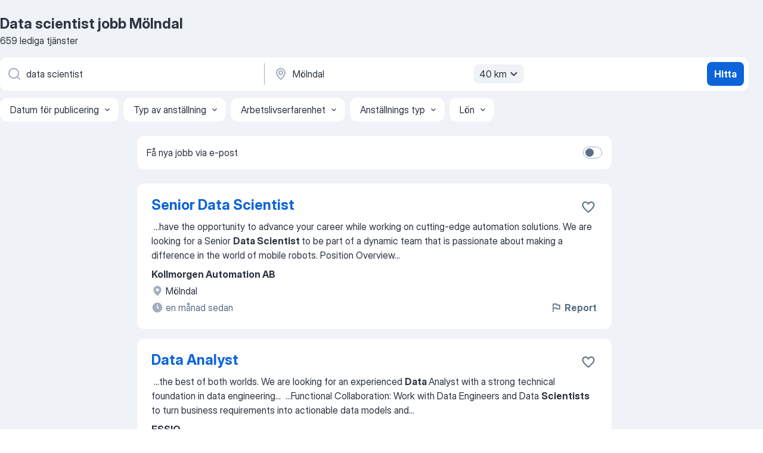

--- FILE ---
content_type: text/html
request_url: https://se.jooble.org/jobb-data-scientist/M%C3%B6lndal
body_size: 113084
content:
<!DOCTYPE html><html lang="sv" xmlns="http://www.w3.org/1999/xhtml"><head><meta charset="utf-8"><link data-chunk="app" rel="stylesheet" href="/assets/app.7324e65269e8202330a9.css"><link data-chunk="SERP" rel="stylesheet" href="/assets/SERP.04657a1bc3acf7120258.css"><meta name="viewport" content="width=device-width,initial-scale=1.0,maximum-scale=5" /><meta property="og:site_name" content="Jooble" /><meta property="og:locale" content="sv" /><meta property="og:type" content="website" /><meta name="msvalidate.01" content="4E93DB804C5CCCD5B3AFF7486D4B2757" /><meta name="format-detection" content="telephone=no"><link rel="preconnect" href="https://www.googletagmanager.com" /><link rel="preconnect" href="https://www.google-analytics.com" /><link rel="dns-prefetch" href="https://www.google.com" /><link rel="dns-prefetch" href="https://apis.google.com" /><link rel="dns-prefetch" href="https://connect.facebook.net" /><link rel="dns-prefetch" href="https://www.facebook.com" /><link href="https://data-se.jooble.org/assets/fonts/inter-display.css" rel="stylesheet"><link href="https://data-se.jooble.org/assets/fonts/segoe.css" rel="stylesheet"><link rel="apple-touch-icon" href="/assets/images/favicon/ua/apple-touch-icon.png?v=4" /><link rel="apple-touch-icon" sizes="57x57" href="/assets/images/favicon/ua/apple-touch-icon-57x57.png?v=4" /><link rel="apple-touch-icon" sizes="60x60" href="/assets/images/favicon/ua/apple-touch-icon-60x60.png?v=4" /><link rel="apple-touch-icon" sizes="72x72" href="/assets/images/favicon/ua/apple-touch-icon-72x72.png?v=4" /><link rel="apple-touch-icon" sizes="76x76" href="/assets/images/favicon/ua/apple-touch-icon-76x76.png?v=4" /><link rel="apple-touch-icon" sizes="114x114" href="/assets/images/favicon/ua/apple-touch-icon-114x114.png?v=4" /><link rel="apple-touch-icon" sizes="120x120" href="/assets/images/favicon/ua/apple-touch-icon-120x120.png?v=4" /><link rel="apple-touch-icon" sizes="144x144" href="/assets/images/favicon/ua/apple-touch-icon-144x144.png?v=4" /><link rel="apple-touch-icon" sizes="152x152" href="/assets/images/favicon/ua/apple-touch-icon-152x152.png?v=4" /><link rel="apple-touch-icon" sizes="180x180" href="/assets/images/favicon/ua/apple-touch-icon-180x180.png?v=4" /><link rel="icon" type="image/png" sizes="16x16" href="/assets/images/favicon/ua/favicon-16x16.png?v=4"><link rel="icon" type="image/png" sizes="32x32" href="/assets/images/favicon/ua/favicon-32x32.png?v=4"><link rel="icon" type="image/png" sizes="48x48" href="/assets/images/favicon/ua/android-chrome-48x48.png?v=4"><link rel="icon" type="image/png" sizes="96x96" href="/assets/images/favicon/ua/android-chrome-96x96.png?v=4"><link rel="icon" type="image/png" sizes="144x144" href="/assets/images/favicon/ua/android-chrome-144x144.png?v=4"><link rel="icon" type="image/png" sizes="192x192" href="/assets/images/favicon/ua/android-chrome-192x192.png?v=4"><link rel="icon" type="image/png" sizes="194x194" href="/assets/images/favicon/ua/favicon-194x194.png?v=4"><link rel="icon" type="image/png" sizes="256x256" href="/assets/images/favicon/ua/android-chrome-256x256.png?v=4"><link rel="icon" type="image/png" sizes="384x384" href="/assets/images/favicon/ua/android-chrome-384x384.png?v=4"><link rel="icon" type="image/png" sizes="512x512" href="/assets/images/favicon/ua/android-chrome-512x512.png?v=4"><link rel="shortcut icon" type="image/x-icon" href="/assets/images/favicon/ua/favicon-ua.ico?v=4"><link rel="icon" href="/assets/images/favicon/ua/icon.svg?v=4" sizes="any" type="image/svg+xml"><meta name="msapplication-tooltip" content="Jooble"><meta name="msapplication-config" content="/browserconfig.xml"><meta name="msapplication-TileColor" content="#ffffff"><meta name="msapplication-TileImage" content="/assets/images/favicon/ua/mstile-144x144.png?v=4"><meta name="theme-color" content="#ffffff"><meta name="ir-site-verification-token" content="-1337664224"><script type="text/javascript" charset="utf-8">(function(g,o){g[o]=g[o]||function(){(g[o]['q']=g[o]['q']||[]).push(arguments)},g[o]['t']=1*new Date})(window,'_googCsa'); </script><script>!function(){if('PerformanceLongTaskTiming' in window) {var g=window.__tti={e:[]};g.o = new PerformanceObserver(function(l){g.e = g.e.concat(l.getEntries())});g.o.observe({entryTypes:['longtask']})}}();</script><script>!function(){var e,t,n,i,r={passive:!0,capture:!0},a=new Date,o=function(){i=[],t=-1,e=null,f(addEventListener)},c=function(i,r){e||(e=r,t=i,n=new Date,f(removeEventListener),u())},u=function(){if(t>=0&&t<n-a){var r={entryType:"first-input",name:e.type,target:e.target,cancelable:e.cancelable,startTime:e.timeStamp,processingStart:e.timeStamp+t};i.forEach((function(e){e(r)})),i=[]}},s=function(e){if(e.cancelable){var t=(e.timeStamp>1e12?new Date:performance.now())-e.timeStamp;"pointerdown"==e.type?function(e,t){var n=function(){c(e,t),a()},i=function(){a()},a=function(){removeEventListener("pointerup",n,r),removeEventListener("pointercancel",i,r)};addEventListener("pointerup",n,r),addEventListener("pointercancel",i,r)}(t,e):c(t,e)}},f=function(e){["mousedown","keydown","touchstart","pointerdown"].forEach((function(t){return e(t,s,r)}))},p="hidden"===document.visibilityState?0:1/0;addEventListener("visibilitychange",(function e(t){"hidden"===document.visibilityState&&(p=t.timeStamp,removeEventListener("visibilitychange",e,!0))}),!0);o(),self.webVitals={firstInputPolyfill:function(e){i.push(e),u()},resetFirstInputPolyfill:o,get firstHiddenTime(){return p}}}();</script><title data-rh="true">Data scientist jobb Mölndal - 659 aktuella lediga jobb - Jooble</title><link data-rh="true" rel="canonical" href="https://se.jooble.org/jobb-data-scientist/M%C3%B6lndal"/><link data-rh="true" hreflang="sv-SE" rel="alternate" href="https://se.jooble.org/jobb-data-scientist/M%C3%B6lndal"/><meta data-rh="true" name="keywords" content="Data scientist jobb Mölndal, lediga jobb Data scientist Mölndal, jobb, lediga jobb"/><meta data-rh="true" name="description" content="Sök efter nya Data scientist-jobb i Mölndal. Verifierade arbetsgivare. Ett gratis, snabbt och enkelt sätt att hitta ett jobb med 43.000+ annonser i Mölndal och andra stora städer i Sverige."/><meta data-rh="true" property="og:image" content="/assets/images/open_graph/og_image.png"/><meta data-rh="true" property="og:url" content="https://se.jooble.org/jobb-data-scientist/M%C3%B6lndal"/><meta data-rh="true" property="og:title" content="Data scientist jobb Mölndal - 659 aktuella lediga jobb - Jooble"/><meta data-rh="true" property="og:description" content="Sök efter nya Data scientist-jobb i Mölndal. Verifierade arbetsgivare. Ett gratis, snabbt och enkelt sätt att hitta ett jobb med 43.000+ annonser i Mölndal och andra stora städer i Sverige."/><script data-rh="true" type="application/ld+json">{"@context":"https://schema.org","@type":"BreadcrumbList","itemListElement":[[{"@type":"ListItem","position":1,"item":{"@id":"https://se.jooble.org","name":"Jobb"}},{"@type":"ListItem","position":2,"item":{"@id":"https://se.jooble.org/jobb/M%C3%B6lndal","name":"Jobb Mölndal"}},{"@type":"ListItem","position":3,"item":{"@id":"https://se.jooble.org/jobb-data-scientist","name":"Data scientist"}},{"@type":"ListItem","position":4,"item":{"name":"Data scientist Mölndal"}}]]}</script><script data-rh="true" type="application/ld+json">{"@context":"https://schema.org","@type":"ItemList","numberOfItems":659,"itemListElement":[[{"@type":"ListItem","position":1,"url":"https://se.jooble.org/jdp/-8867460474124816712"},{"@type":"ListItem","position":2,"url":"https://se.jooble.org/jdp/-4558323371796411189"},{"@type":"ListItem","position":3,"url":"https://se.jooble.org/jdp/4090549252954790458"},{"@type":"ListItem","position":4,"url":"https://se.jooble.org/jdp/4215928225047243507"},{"@type":"ListItem","position":5,"url":"https://se.jooble.org/jdp/4577243841158424026"},{"@type":"ListItem","position":6,"url":"https://se.jooble.org/jdp/5287657463098650368"},{"@type":"ListItem","position":7,"url":"https://se.jooble.org/jdp/-8445307619121697679"},{"@type":"ListItem","position":8,"url":"https://se.jooble.org/jdp/-5278038827649065809"},{"@type":"ListItem","position":9,"url":"https://se.jooble.org/jdp/7656485352471901771"},{"@type":"ListItem","position":10,"url":"https://se.jooble.org/jdp/-272925087637019292"},{"@type":"ListItem","position":11,"url":"https://se.jooble.org/jdp/4753764749588878304"},{"@type":"ListItem","position":12,"url":"https://se.jooble.org/jdp/-5094164949175065530"},{"@type":"ListItem","position":13,"url":"https://se.jooble.org/jdp/-7189973590571366599"},{"@type":"ListItem","position":14,"url":"https://se.jooble.org/jdp/-3096445116769847719"},{"@type":"ListItem","position":15,"url":"https://se.jooble.org/jdp/790468239738749262"},{"@type":"ListItem","position":16,"url":"https://se.jooble.org/jdp/-9153844640187175038"},{"@type":"ListItem","position":17,"url":"https://se.jooble.org/jdp/-2633754447114764192"},{"@type":"ListItem","position":18,"url":"https://se.jooble.org/jdp/1581732379124041190"},{"@type":"ListItem","position":19,"url":"https://se.jooble.org/jdp/2755383596895062835"},{"@type":"ListItem","position":20,"url":"https://se.jooble.org/jdp/-1809996296953262046"},{"@type":"ListItem","position":21,"url":"https://se.jooble.org/jdp/-7535064002570652953"},{"@type":"ListItem","position":22,"url":"https://se.jooble.org/jdp/5008328953335245887"},{"@type":"ListItem","position":23,"url":"https://se.jooble.org/jdp/-6059064510505239539"},{"@type":"ListItem","position":24,"url":"https://se.jooble.org/jdp/-845233677952304226"},{"@type":"ListItem","position":25,"url":"https://se.jooble.org/jdp/-211890702596102477"},{"@type":"ListItem","position":26,"url":"https://se.jooble.org/jdp/-5742846953665527372"},{"@type":"ListItem","position":27,"url":"https://se.jooble.org/jdp/6284035472740335207"},{"@type":"ListItem","position":28,"url":"https://se.jooble.org/jdp/8484606965540238322"},{"@type":"ListItem","position":29,"url":"https://se.jooble.org/jdp/2890521790676767313"},{"@type":"ListItem","position":30,"url":"https://se.jooble.org/jdp/-6138159913812069321"}]]}</script></head><body ondragstart="return false"><div id="app"><div class="zR2N9v"><div class="_1G2nM4"><div></div><div id="serpContainer" class="_0CG45k"><div class="+MdXgT"><header class="VavEB9"><div class="qD9dwK"><h1 class="_518B8Z">Data scientist jobb Mölndal</h1><div company="p" class="cXVOTD">659 lediga tjänster</div></div><div class=""><form class="CXE+FW" data-test-name="_searchForm"><div class="tXoMlu"><div class="kySr3o EIHqTW"><div class="H-KSNn"><div class="Y6LTZC RKazSn"><div class="_0vIToK"><svg class="BC4g2E abyhUO gexuVd kPZVKg"><use xlink:href="/assets/sprite.1oxueCVBzlo-hocQRlhy.svg#icon-magnifier-usage"></use></svg><input id="input_:R55j8h:" class="_2cXMBT aHpE4r _5sX2B+" placeholder="Jag letar efter lediga tjänster..." type="text" spellcheck="false" name="keyword" autoComplete="off" autoCapitalize="off" data-test-name="_searchFormKeywordInput" aria-label="Vilken anställning letar du efter?" value="data scientist"/></div></div></div></div><div class="kySr3o _9+Weu7"><div class="H-KSNn"><div class="Y6LTZC RKazSn"><div class="_0vIToK"><svg class="BC4g2E abyhUO gexuVd kPZVKg"><use xlink:href="/assets/sprite.1oxueCVBzlo-hocQRlhy.svg#icon-map_marker-usage"></use></svg><input id="tbRegion" class="_2cXMBT aHpE4r _5sX2B+" placeholder="I regionen..." type="text" spellcheck="false" name="region" autoComplete="off" autoCapitalize="off" data-test-name="_searchFormRegionInput" aria-label="Ange i vilken stad du söker jobb" value="Mölndal"/></div><div class="hQwOE1"><div class="-xWR9w" data-test-name="_radiusSelect"><button type="button" class="VMdYVt i6dNg1 oUsVL7 -A9fYs mO9zne">40 km<span class="njVmSf"><svg class="KaSFrq JAzKjj GM7Sgs MQl7R9"><use xlink:href="/assets/sprite.1oxueCVBzlo-hocQRlhy.svg#icon-chevron_down-usage"></use></svg></span></button></div></div></div></div></div></div><button type="submit" class="VMdYVt i6dNg1 oUsVL7 xVPKbj ZuTpxY">Hitta</button></form></div><div class="p7hDF8"><div class="apmZrt" data-test-name="_smartTagsFilter" role="region" aria-label="Filters"><button type="button" class="wYznI5"><span class="_1apRDx">Datum för publicering</span><svg class="KaSFrq DuJhnH GM7Sgs _398Jb4"><use xlink:href="/assets/sprite.1oxueCVBzlo-hocQRlhy.svg#icon-chevron_down-usage"></use></svg></button><button type="button" class="wYznI5"><span class="_1apRDx">Typ av anställning</span><svg class="KaSFrq DuJhnH GM7Sgs _398Jb4"><use xlink:href="/assets/sprite.1oxueCVBzlo-hocQRlhy.svg#icon-chevron_down-usage"></use></svg></button><button type="button" class="wYznI5"><span class="_1apRDx">Arbetslivserfarenhet</span><svg class="KaSFrq DuJhnH GM7Sgs _398Jb4"><use xlink:href="/assets/sprite.1oxueCVBzlo-hocQRlhy.svg#icon-chevron_down-usage"></use></svg></button><button type="button" class="wYznI5"><span class="_1apRDx">Anställnings typ</span><svg class="KaSFrq DuJhnH GM7Sgs _398Jb4"><use xlink:href="/assets/sprite.1oxueCVBzlo-hocQRlhy.svg#icon-chevron_down-usage"></use></svg></button><button type="button" class="wYznI5"><span class="_1apRDx">Lön</span><svg class="KaSFrq DuJhnH GM7Sgs _398Jb4"><use xlink:href="/assets/sprite.1oxueCVBzlo-hocQRlhy.svg#icon-chevron_down-usage"></use></svg></button></div></div></header><div class="y+s7YY"><div class="Amjssv"><main class="toVmC+" role="main"><div class="NeCPdn" id="topBarContainer"><div class="dKIuea"><div class="pfddcp xPgV1+"><div class="Z7rxKJ"><span class="ahUpuK">Få nya jobb via e-post</span><div class="rV3P9b H6hBvI RDT4pD seXaaO"><input id="SubscriptionSwitcher" type="checkbox" tabindex="-1" aria-label="SubscriptionSwitcher"/><label for="SubscriptionSwitcher" tabindex="0" role="switch" aria-checked="false" data-focus-target="SubscriptionSwitcher"><span data-switch="pill" data-caption="false"><span data-switch="round"></span></span></label></div></div></div></div></div><div class="bXbgrv" id="serpContent"><div><div class="infinite-scroll-component__outerdiv"><div class="infinite-scroll-component ZbPfXY _serpContentBlock" style="height:auto;overflow:auto;-webkit-overflow-scrolling:touch"><div><ul class="kiBEcn"><li></li><li><div id="-8867460474124816712" data-test-name="_jobCard" class="+n4WEb rHG1ci"><div class="_9q4Aij"><h2 class="jA9gFS dUatPc"><a class="_8w9Ce2 tUC4Fj _6i4Nb0 wtCvxI job_card_link" target="_blank" href="https://se.jooble.org/jdp/-8867460474124816712">Senior Data Scientist</a></h2><div class="_5A-eEY"><div class="Bdpujj"><button type="button" class="ZapzXe _9WpygY XEfYdx JFkX+L vMdXr7 RNbuqd" data-test-name="jobFavoritesButton__-8867460474124816712" aria-label="Spara den lediga tjänsten i favoriter"><span class="H2e2t1 +gVFyQ"><svg class="KaSFrq JAzKjj _0ng4na"><use xlink:href="/assets/sprite.1oxueCVBzlo-hocQRlhy.svg#icon-heart_outline-usage"></use></svg></span></button></div></div></div><div><div class="QZH8mt"><div class="GEyos4">&nbsp;...<span>have the opportunity to advance your career while working on cutting-edge automation solutions. 
 We are looking for a Senior </span><b>Data Scientist </b><span>to be part of a dynamic team that is passionate about making a difference in the world of mobile robots. 
 Position Overview</span>...&nbsp;</div><div class="rvi8+s"></div></div><div class="L4BhzZ wrapper__new_tags_design bLrJMm"><div class="j+648w"><button type="button" class="ZapzXe _9WpygY JFkX+L vMdXr7 _9ofHq7" data-test-name="_reportJobButtonSerp"><span class="H2e2t1 w87w0E"><svg class="KaSFrq xY3sEm _0ng4na cS9jE1"><use xlink:href="/assets/sprite.1oxueCVBzlo-hocQRlhy.svg#icon-flag-usage"></use></svg></span>Report</button></div><div class="E6E0jY"><div class="pXyhD4 VeoRvG"><div class="heru4z"><p class="z6WlhX" data-test-name="_companyName">Kollmorgen Automation AB</p></div></div><div class="blapLw gj1vO6 fhg31q nxYYVJ" tabindex="-1"><svg class="BC4g2E c6AqqO gexuVd kE3ssB DlQ0Ty icon_gray_soft mdorqd"><use xlink:href="/assets/sprite.1oxueCVBzlo-hocQRlhy.svg#icon-map_marker_filled-usage"></use></svg><div class="caption NTRJBV">Mölndal</div></div><div class="blapLw gj1vO6 fhg31q fGYTou"><svg class="BC4g2E c6AqqO gexuVd kE3ssB DlQ0Ty icon_gray_soft jjtReA"><use xlink:href="/assets/sprite.1oxueCVBzlo-hocQRlhy.svg#icon-clock_filled-usage"></use></svg><div class="caption Vk-5Da">en månad sedan</div></div></div></div></div></div></li><li><div id="-4558323371796411189" data-test-name="_jobCard" class="+n4WEb rHG1ci"><div class="_9q4Aij"><h2 class="jA9gFS dUatPc"><a class="_8w9Ce2 tUC4Fj _6i4Nb0 wtCvxI job_card_link" target="_blank" href="https://se.jooble.org/jdp/-4558323371796411189">Data Analyst</a></h2><div class="_5A-eEY"><div class="Bdpujj"><button type="button" class="ZapzXe _9WpygY XEfYdx JFkX+L vMdXr7 RNbuqd" data-test-name="jobFavoritesButton__-4558323371796411189" aria-label="Spara den lediga tjänsten i favoriter"><span class="H2e2t1 +gVFyQ"><svg class="KaSFrq JAzKjj _0ng4na"><use xlink:href="/assets/sprite.1oxueCVBzlo-hocQRlhy.svg#icon-heart_outline-usage"></use></svg></span></button></div></div></div><div><div class="QZH8mt"><div class="GEyos4">&nbsp;...<span>the best of both worlds. 

 We are looking for an experienced  </span><b>Data </b><span>Analyst  with a strong technical foundation in data engineering</span>...&nbsp;&nbsp;...<span>Functional Collaboration: 
 Work with Data Engineers and Data </span><b>Scientists </b><span>to turn business requirements into actionable data models and</span>...&nbsp;</div><div class="rvi8+s"></div></div><div class="L4BhzZ wrapper__new_tags_design bLrJMm"><div class="j+648w"><button type="button" class="ZapzXe _9WpygY JFkX+L vMdXr7 _9ofHq7" data-test-name="_reportJobButtonSerp"><span class="H2e2t1 w87w0E"><svg class="KaSFrq xY3sEm _0ng4na cS9jE1"><use xlink:href="/assets/sprite.1oxueCVBzlo-hocQRlhy.svg#icon-flag-usage"></use></svg></span>Report</button></div><div class="E6E0jY"><div class="pXyhD4 VeoRvG"><div class="heru4z"><p class="z6WlhX" data-test-name="_companyName">ESSIQ</p></div></div><div class="blapLw gj1vO6 fhg31q nxYYVJ" tabindex="-1"><svg class="BC4g2E c6AqqO gexuVd kE3ssB DlQ0Ty icon_gray_soft mdorqd"><use xlink:href="/assets/sprite.1oxueCVBzlo-hocQRlhy.svg#icon-map_marker_filled-usage"></use></svg><div class="caption NTRJBV">Mölndal</div></div><div class="blapLw gj1vO6 fhg31q fGYTou"><svg class="BC4g2E c6AqqO gexuVd kE3ssB DlQ0Ty icon_gray_soft jjtReA"><use xlink:href="/assets/sprite.1oxueCVBzlo-hocQRlhy.svg#icon-clock_filled-usage"></use></svg><div class="caption Vk-5Da">2 månader sedan</div></div></div></div></div></div></li><li><div id="4090549252954790458" data-test-name="_jobCard" class="+n4WEb rHG1ci"><div class="_9q4Aij"><h2 class="jA9gFS dUatPc"><a class="_8w9Ce2 tUC4Fj _6i4Nb0 wtCvxI job_card_link" target="_blank" href="https://se.jooble.org/jdp/4090549252954790458">Master Data Specialist</a></h2><div class="_5A-eEY"><div class="Bdpujj"><button type="button" class="ZapzXe _9WpygY XEfYdx JFkX+L vMdXr7 RNbuqd" data-test-name="jobFavoritesButton__4090549252954790458" aria-label="Spara den lediga tjänsten i favoriter"><span class="H2e2t1 +gVFyQ"><svg class="KaSFrq JAzKjj _0ng4na"><use xlink:href="/assets/sprite.1oxueCVBzlo-hocQRlhy.svg#icon-heart_outline-usage"></use></svg></span></button></div></div></div><div><div class="QZH8mt"><div class="GEyos4">&nbsp;...<span>industry and as a house of iconic brands we can make an impact that counts and careers that matter. 

 We are now seeking a Master </span><b>Data </b><span>Specialist for a one-year temporary position to help us further build the future of food. You will report to the Product & Master</span>...&nbsp;</div><div class="rvi8+s"></div></div><div class="L4BhzZ wrapper__new_tags_design bLrJMm"><div class="j+648w"><button type="button" class="ZapzXe _9WpygY JFkX+L vMdXr7 _9ofHq7" data-test-name="_reportJobButtonSerp"><span class="H2e2t1 w87w0E"><svg class="KaSFrq xY3sEm _0ng4na cS9jE1"><use xlink:href="/assets/sprite.1oxueCVBzlo-hocQRlhy.svg#icon-flag-usage"></use></svg></span>Report</button></div><div class="E6E0jY"><div class="pXyhD4 VeoRvG"><div class="heru4z"><p class="z6WlhX" data-test-name="_companyName">Paulig</p></div></div><div class="blapLw gj1vO6 fhg31q nxYYVJ" tabindex="-1"><svg class="BC4g2E c6AqqO gexuVd kE3ssB DlQ0Ty icon_gray_soft mdorqd"><use xlink:href="/assets/sprite.1oxueCVBzlo-hocQRlhy.svg#icon-map_marker_filled-usage"></use></svg><div class="caption NTRJBV">Mölndal</div></div><div class="blapLw gj1vO6 fhg31q fGYTou"><svg class="BC4g2E c6AqqO gexuVd kE3ssB DlQ0Ty icon_gray_soft jjtReA"><use xlink:href="/assets/sprite.1oxueCVBzlo-hocQRlhy.svg#icon-clock_filled-usage"></use></svg><div class="caption Vk-5Da">24 dagar sedan</div></div></div></div></div></div></li><li><div id="4215928225047243507" data-test-name="_jobCard" class="+n4WEb rHG1ci"><div class="_9q4Aij"><h2 class="jA9gFS dUatPc"><a class="_8w9Ce2 tUC4Fj _6i4Nb0 wtCvxI job_card_link" target="_blank" href="https://se.jooble.org/jdp/4215928225047243507">Data Analyst with strong data engineering skills</a></h2><div class="_5A-eEY"><div class="Bdpujj"><button type="button" class="ZapzXe _9WpygY XEfYdx JFkX+L vMdXr7 RNbuqd" data-test-name="jobFavoritesButton__4215928225047243507" aria-label="Spara den lediga tjänsten i favoriter"><span class="H2e2t1 +gVFyQ"><svg class="KaSFrq JAzKjj _0ng4na"><use xlink:href="/assets/sprite.1oxueCVBzlo-hocQRlhy.svg#icon-heart_outline-usage"></use></svg></span></button></div></div></div><div><div class="QZH8mt"><div class="GEyos4">&nbsp;...<span>We’re hiring a </span><b>Data </b><span>Analyst with strong data engineering skills to play a key role in building and maintaining our single source of truth, connecting our systems, and turning high-quality data into meaningful insights. 
 Could that be you?

&##128640; The role 
 As</span>...&nbsp;</div><div class="rvi8+s"></div></div><div class="L4BhzZ wrapper__new_tags_design bLrJMm"><div class="j+648w"><button type="button" class="ZapzXe _9WpygY JFkX+L vMdXr7 _9ofHq7" data-test-name="_reportJobButtonSerp"><span class="H2e2t1 w87w0E"><svg class="KaSFrq xY3sEm _0ng4na cS9jE1"><use xlink:href="/assets/sprite.1oxueCVBzlo-hocQRlhy.svg#icon-flag-usage"></use></svg></span>Report</button></div><div class="E6E0jY"><div class="pXyhD4 VeoRvG"><div class="heru4z"><p class="z6WlhX" data-test-name="_companyName">Visiba</p></div></div><div class="blapLw gj1vO6 fhg31q nxYYVJ" tabindex="-1"><svg class="BC4g2E c6AqqO gexuVd kE3ssB DlQ0Ty icon_gray_soft mdorqd"><use xlink:href="/assets/sprite.1oxueCVBzlo-hocQRlhy.svg#icon-map_marker_filled-usage"></use></svg><div class="caption NTRJBV">Mölndal</div></div><div class="blapLw gj1vO6 fhg31q fGYTou"><svg class="BC4g2E c6AqqO gexuVd kE3ssB DlQ0Ty icon_gray_soft jjtReA"><use xlink:href="/assets/sprite.1oxueCVBzlo-hocQRlhy.svg#icon-clock_filled-usage"></use></svg><div class="caption Vk-5Da">20 dagar sedan</div></div></div></div></div></div></li><li><div id="4577243841158424026" data-test-name="_jobCard" class="+n4WEb rHG1ci"><div class="_9q4Aij"><h2 class="jA9gFS dUatPc"><a class="_8w9Ce2 tUC4Fj _6i4Nb0 wtCvxI job_card_link" target="_blank" href="https://se.jooble.org/jdp/4577243841158424026">Student - Data Science and AI development</a></h2><div class="_5A-eEY"><div class="Bdpujj"><button type="button" class="ZapzXe _9WpygY XEfYdx JFkX+L vMdXr7 RNbuqd" data-test-name="jobFavoritesButton__4577243841158424026" aria-label="Spara den lediga tjänsten i favoriter"><span class="H2e2t1 +gVFyQ"><svg class="KaSFrq JAzKjj _0ng4na"><use xlink:href="/assets/sprite.1oxueCVBzlo-hocQRlhy.svg#icon-heart_outline-usage"></use></svg></span></button></div></div></div><div><div class="QZH8mt"><div class="GEyos4">&nbsp;...<span>This posting is for students  that wish to apply to do an internship/thesis/summer job for the </span><b>Data </b><span>& AI team @ Plejd. You should have relevant education or relevant background to apply. 
 As a part of our Data & AI team, you will be working with developing software</span>...&nbsp;</div><div class="rvi8+s"></div></div><div class="L4BhzZ wrapper__new_tags_design bLrJMm"><div class="j+648w"><button type="button" class="ZapzXe _9WpygY JFkX+L vMdXr7 _9ofHq7" data-test-name="_reportJobButtonSerp"><span class="H2e2t1 w87w0E"><svg class="KaSFrq xY3sEm _0ng4na cS9jE1"><use xlink:href="/assets/sprite.1oxueCVBzlo-hocQRlhy.svg#icon-flag-usage"></use></svg></span>Report</button></div><div class="E6E0jY"><div class="pXyhD4 VeoRvG"><div class="heru4z"><p class="z6WlhX" data-test-name="_companyName">Plejd AB</p></div></div><div class="blapLw gj1vO6 fhg31q nxYYVJ" tabindex="-1"><svg class="BC4g2E c6AqqO gexuVd kE3ssB DlQ0Ty icon_gray_soft mdorqd"><use xlink:href="/assets/sprite.1oxueCVBzlo-hocQRlhy.svg#icon-map_marker_filled-usage"></use></svg><div class="caption NTRJBV">Mölndal</div></div><div class="blapLw gj1vO6 fhg31q fGYTou"><svg class="BC4g2E c6AqqO gexuVd kE3ssB DlQ0Ty icon_gray_soft jjtReA"><use xlink:href="/assets/sprite.1oxueCVBzlo-hocQRlhy.svg#icon-clock_filled-usage"></use></svg><div class="caption Vk-5Da">2 månader sedan</div></div></div></div></div></div></li><li><div id="5287657463098650368" data-test-name="_jobCard" class="+n4WEb rHG1ci"><div class="_9q4Aij"><h2 class="jA9gFS dUatPc"><a class="_8w9Ce2 tUC4Fj _6i4Nb0 wtCvxI job_card_link" target="_blank" href="https://se.jooble.org/jdp/5287657463098650368">Team Lead - Research Services</a></h2><div class="_5A-eEY"><div class="Bdpujj"><button type="button" class="ZapzXe _9WpygY XEfYdx JFkX+L vMdXr7 RNbuqd" data-test-name="jobFavoritesButton__5287657463098650368" aria-label="Spara den lediga tjänsten i favoriter"><span class="H2e2t1 +gVFyQ"><svg class="KaSFrq JAzKjj _0ng4na"><use xlink:href="/assets/sprite.1oxueCVBzlo-hocQRlhy.svg#icon-heart_outline-usage"></use></svg></span></button></div></div></div><div><div class="QZH8mt"><div class="GEyos4">&nbsp;...<span>within the scope of the services provided by analyzing relevant </span><b>data </b><span>and factors to develop informed solutions. Facilitates</span>...&nbsp;&nbsp;...<span>value for the client. 
 Stakeholder Collaboration: Partner with </span><b>scientists </b><span>suppliers and other service providers to ensure seamless support</span>...&nbsp;</div><div class="rvi8+s"></div></div><div class="L4BhzZ wrapper__new_tags_design bLrJMm"><div class="j+648w"><button type="button" class="ZapzXe _9WpygY JFkX+L vMdXr7 _9ofHq7" data-test-name="_reportJobButtonSerp"><span class="H2e2t1 w87w0E"><svg class="KaSFrq xY3sEm _0ng4na cS9jE1"><use xlink:href="/assets/sprite.1oxueCVBzlo-hocQRlhy.svg#icon-flag-usage"></use></svg></span>Report</button></div><div class="E6E0jY"><div class="pXyhD4 VeoRvG"><div class="heru4z"><p class="z6WlhX" data-test-name="_companyName">Avantor</p></div></div><div class="blapLw gj1vO6 fhg31q nxYYVJ" tabindex="-1"><svg class="BC4g2E c6AqqO gexuVd kE3ssB DlQ0Ty icon_gray_soft mdorqd"><use xlink:href="/assets/sprite.1oxueCVBzlo-hocQRlhy.svg#icon-map_marker_filled-usage"></use></svg><div class="caption NTRJBV">Mölndal</div></div><div class="blapLw gj1vO6 fhg31q fGYTou"><svg class="BC4g2E c6AqqO gexuVd kE3ssB DlQ0Ty icon_gray_soft jjtReA"><use xlink:href="/assets/sprite.1oxueCVBzlo-hocQRlhy.svg#icon-clock_filled-usage"></use></svg><div class="caption Vk-5Da">en månad sedan</div></div></div></div></div></div></li><li><div id="-8445307619121697679" data-test-name="_jobCard" class="+n4WEb rHG1ci"><div class="_9q4Aij"><h2 class="jA9gFS dUatPc"><a class="_8w9Ce2 tUC4Fj _6i4Nb0 wtCvxI job_card_link" target="_blank" href="https://se.jooble.org/jdp/-8445307619121697679">Data Scientist</a></h2><div class="_5A-eEY"><div class="Bdpujj"><button type="button" class="ZapzXe _9WpygY XEfYdx JFkX+L vMdXr7 RNbuqd" data-test-name="jobFavoritesButton__-8445307619121697679" aria-label="Spara den lediga tjänsten i favoriter"><span class="H2e2t1 +gVFyQ"><svg class="KaSFrq JAzKjj _0ng4na"><use xlink:href="/assets/sprite.1oxueCVBzlo-hocQRlhy.svg#icon-heart_outline-usage"></use></svg></span></button></div></div></div><div><div class="QZH8mt"><div class="GEyos4">&nbsp;...<span>oss och arbetar hos kund alt. interna projekt och åtaganden. 
 Din profil (Skall krav)
• Minst 4 års erfarenhet av arbete som </span><b>Data Scientist.</b><span> • Arbetslivserfarenhet av statistik och experimentering, samt teknisk kompetens för att utföra avancerad analys: stora</span>...&nbsp;</div><div class="rvi8+s"></div></div><div class="L4BhzZ wrapper__new_tags_design bLrJMm"><div class="j+648w"><button type="button" class="ZapzXe _9WpygY JFkX+L vMdXr7 _9ofHq7" data-test-name="_reportJobButtonSerp"><span class="H2e2t1 w87w0E"><svg class="KaSFrq xY3sEm _0ng4na cS9jE1"><use xlink:href="/assets/sprite.1oxueCVBzlo-hocQRlhy.svg#icon-flag-usage"></use></svg></span>Report</button></div><div class="E6E0jY"><div class="pXyhD4 VeoRvG"><div class="heru4z"><p class="z6WlhX" data-test-name="_companyName">Deploja AB</p></div></div><div class="blapLw gj1vO6 fhg31q nxYYVJ" tabindex="-1"><svg class="BC4g2E c6AqqO gexuVd kE3ssB DlQ0Ty icon_gray_soft mdorqd"><use xlink:href="/assets/sprite.1oxueCVBzlo-hocQRlhy.svg#icon-map_marker_filled-usage"></use></svg><div class="caption NTRJBV">Göteborg</div></div><div class="blapLw gj1vO6 fhg31q fGYTou"><svg class="BC4g2E c6AqqO gexuVd kE3ssB DlQ0Ty icon_gray_soft jjtReA"><use xlink:href="/assets/sprite.1oxueCVBzlo-hocQRlhy.svg#icon-clock_filled-usage"></use></svg><div class="caption Vk-5Da">4 dagar sedan</div></div></div></div></div></div></li><li></li><li><div id="-5278038827649065809" data-test-name="_jobCard" class="+n4WEb rHG1ci"><div class="_9q4Aij"><h2 class="jA9gFS dUatPc"><a class="_8w9Ce2 tUC4Fj _6i4Nb0 wtCvxI job_card_link" target="_blank" href="https://se.jooble.org/jdp/-5278038827649065809">Data Scientist</a></h2><div class="_5A-eEY"><div class="Bdpujj"><button type="button" class="ZapzXe _9WpygY XEfYdx JFkX+L vMdXr7 RNbuqd" data-test-name="jobFavoritesButton__-5278038827649065809" aria-label="Spara den lediga tjänsten i favoriter"><span class="H2e2t1 +gVFyQ"><svg class="KaSFrq JAzKjj _0ng4na"><use xlink:href="/assets/sprite.1oxueCVBzlo-hocQRlhy.svg#icon-heart_outline-usage"></use></svg></span></button></div></div></div><div><div class="QZH8mt"><div class="GEyos4">&nbsp;...<span>Är du en </span><b>Data Scientist </b><span>som vill bygga modeller som faktiskt används? Vi söker dig som gillar att gå från affärsfråga och data till analys, modellering och lösningar som gör skillnad i verkligheten – inte bara i notebooks. 
 Hos oss jobbar du i agila team tillsammans</span>...&nbsp;</div><div class="rvi8+s"></div></div><div class="L4BhzZ wrapper__new_tags_design bLrJMm"><div class="j+648w"><button type="button" class="ZapzXe _9WpygY JFkX+L vMdXr7 _9ofHq7" data-test-name="_reportJobButtonSerp"><span class="H2e2t1 w87w0E"><svg class="KaSFrq xY3sEm _0ng4na cS9jE1"><use xlink:href="/assets/sprite.1oxueCVBzlo-hocQRlhy.svg#icon-flag-usage"></use></svg></span>Report</button></div><div class="E6E0jY"><div class="pXyhD4 VeoRvG"><div class="heru4z"><p class="z6WlhX" data-test-name="_companyName">Logikfabriken AB</p></div></div><div class="blapLw gj1vO6 fhg31q nxYYVJ" tabindex="-1"><svg class="BC4g2E c6AqqO gexuVd kE3ssB DlQ0Ty icon_gray_soft mdorqd"><use xlink:href="/assets/sprite.1oxueCVBzlo-hocQRlhy.svg#icon-map_marker_filled-usage"></use></svg><div class="caption NTRJBV">Göteborg</div></div><div class="blapLw gj1vO6 fhg31q fGYTou"><svg class="BC4g2E c6AqqO gexuVd kE3ssB DlQ0Ty icon_gray_soft jjtReA"><use xlink:href="/assets/sprite.1oxueCVBzlo-hocQRlhy.svg#icon-clock_filled-usage"></use></svg><div class="caption Vk-5Da">3 dagar sedan</div></div></div></div></div></div></li><li><div id="7656485352471901771" data-test-name="_jobCard" class="+n4WEb rHG1ci"><div class="_9q4Aij"><h2 class="jA9gFS dUatPc"><a class="_8w9Ce2 tUC4Fj _6i4Nb0 wtCvxI job_card_link" target="_blank" href="https://se.jooble.org/jdp/7656485352471901771">Data Scientist</a></h2><div class="_5A-eEY"><div class="Bdpujj"><button type="button" class="ZapzXe _9WpygY XEfYdx JFkX+L vMdXr7 RNbuqd" data-test-name="jobFavoritesButton__7656485352471901771" aria-label="Spara den lediga tjänsten i favoriter"><span class="H2e2t1 +gVFyQ"><svg class="KaSFrq JAzKjj _0ng4na"><use xlink:href="/assets/sprite.1oxueCVBzlo-hocQRlhy.svg#icon-heart_outline-usage"></use></svg></span></button></div></div></div><div><div class="QZH8mt"><div class="GEyos4">&nbsp;...<span>The </span><b>Data </b><span>Analyst will play a key role in strengthening the bridge between the Cyber Defense Center (CDC) and the broader business. This position is developing and implementing analytics capabilities that aim to turn cybersecurity data into business insights – enabling</span>...&nbsp;</div><div class="rvi8+s"></div></div><div class="L4BhzZ wrapper__new_tags_design bLrJMm"><div class="j+648w"><button type="button" class="ZapzXe _9WpygY JFkX+L vMdXr7 _9ofHq7" data-test-name="_reportJobButtonSerp"><span class="H2e2t1 w87w0E"><svg class="KaSFrq xY3sEm _0ng4na cS9jE1"><use xlink:href="/assets/sprite.1oxueCVBzlo-hocQRlhy.svg#icon-flag-usage"></use></svg></span>Report</button></div><div class="E6E0jY"><div class="pXyhD4 VeoRvG"><div class="heru4z"><p class="z6WlhX" data-test-name="_companyName">Volvo Business Services AB</p></div></div><div class="blapLw gj1vO6 fhg31q nxYYVJ" tabindex="-1"><svg class="BC4g2E c6AqqO gexuVd kE3ssB DlQ0Ty icon_gray_soft mdorqd"><use xlink:href="/assets/sprite.1oxueCVBzlo-hocQRlhy.svg#icon-map_marker_filled-usage"></use></svg><div class="caption NTRJBV">Göteborg</div></div><div class="blapLw gj1vO6 fhg31q fGYTou"><svg class="BC4g2E c6AqqO gexuVd kE3ssB DlQ0Ty icon_gray_soft jjtReA"><use xlink:href="/assets/sprite.1oxueCVBzlo-hocQRlhy.svg#icon-clock_filled-usage"></use></svg><div class="caption Vk-5Da">5 dagar sedan</div></div></div></div></div></div></li><li><div id="-272925087637019292" data-test-name="_jobCard" class="+n4WEb rHG1ci"><div class="_9q4Aij"><h2 class="jA9gFS dUatPc"><a class="_8w9Ce2 tUC4Fj _6i4Nb0 wtCvxI job_card_link" target="_blank" href="https://se.jooble.org/jdp/-272925087637019292">Data Scientist</a></h2><div class="_5A-eEY"><div class="Bdpujj"><button type="button" class="ZapzXe _9WpygY XEfYdx JFkX+L vMdXr7 RNbuqd" data-test-name="jobFavoritesButton__-272925087637019292" aria-label="Spara den lediga tjänsten i favoriter"><span class="H2e2t1 +gVFyQ"><svg class="KaSFrq JAzKjj _0ng4na"><use xlink:href="/assets/sprite.1oxueCVBzlo-hocQRlhy.svg#icon-heart_outline-usage"></use></svg></span></button></div></div></div><div><div class="QZH8mt"><div class="GEyos4">&nbsp;...<span>world at what we do. Our major offices are in Sweden (HQ), Greece, India, Canada, Poland and Uruguay. 
 Join us and start as a </span><b>Data Scientist </b><span>in the Data, Science & Research team!
 The Role 
 Our Data Science and Research (DSR) team creates and delivers data</span>...&nbsp;</div><div class="rvi8+s"></div></div><div class="L4BhzZ wrapper__new_tags_design bLrJMm"><div class="j+648w"><button type="button" class="ZapzXe _9WpygY JFkX+L vMdXr7 _9ofHq7" data-test-name="_reportJobButtonSerp"><span class="H2e2t1 w87w0E"><svg class="KaSFrq xY3sEm _0ng4na cS9jE1"><use xlink:href="/assets/sprite.1oxueCVBzlo-hocQRlhy.svg#icon-flag-usage"></use></svg></span>Report</button></div><div class="E6E0jY"><div class="pXyhD4 VeoRvG"><div class="heru4z"><p class="z6WlhX" data-test-name="_companyName">Etraveli Group AB</p></div></div><div class="blapLw gj1vO6 fhg31q nxYYVJ" tabindex="-1"><svg class="BC4g2E c6AqqO gexuVd kE3ssB DlQ0Ty icon_gray_soft mdorqd"><use xlink:href="/assets/sprite.1oxueCVBzlo-hocQRlhy.svg#icon-map_marker_filled-usage"></use></svg><div class="caption NTRJBV">Göteborg</div></div><div class="blapLw gj1vO6 fhg31q fGYTou"><svg class="BC4g2E c6AqqO gexuVd kE3ssB DlQ0Ty icon_gray_soft jjtReA"><use xlink:href="/assets/sprite.1oxueCVBzlo-hocQRlhy.svg#icon-clock_filled-usage"></use></svg><div class="caption Vk-5Da">6 dagar sedan</div></div></div></div></div></div></li><li><div id="4753764749588878304" data-test-name="_jobCard" class="+n4WEb rHG1ci"><div class="_9q4Aij"><h2 class="jA9gFS dUatPc"><a class="_8w9Ce2 tUC4Fj _6i4Nb0 wtCvxI job_card_link" target="_blank" href="https://se.jooble.org/jdp/4753764749588878304">Data Scientist Lead till MarketHype</a></h2><div class="_5A-eEY"><div class="Bdpujj"><button type="button" class="ZapzXe _9WpygY XEfYdx JFkX+L vMdXr7 RNbuqd" data-test-name="jobFavoritesButton__4753764749588878304" aria-label="Spara den lediga tjänsten i favoriter"><span class="H2e2t1 +gVFyQ"><svg class="KaSFrq JAzKjj _0ng4na"><use xlink:href="/assets/sprite.1oxueCVBzlo-hocQRlhy.svg#icon-heart_outline-usage"></use></svg></span></button></div></div></div><div><div class="QZH8mt"><div class="GEyos4">&nbsp;...<span>AI/ML som revolutionerar hur evenemang marknadsförs? MarketHype befinner sig i en expansiv fas söker en nyfiken och produktnära </span><b>Data Scientist </b><span>Lead som vill vara med och bygga nästa generations rekommendationsmotorer, prediktiva modeller och generativa AI-lösningar. Du</span>...&nbsp;</div><div class="rvi8+s"></div></div><div class="L4BhzZ wrapper__new_tags_design bLrJMm"><div class="j+648w"><button type="button" class="ZapzXe _9WpygY JFkX+L vMdXr7 _9ofHq7" data-test-name="_reportJobButtonSerp"><span class="H2e2t1 w87w0E"><svg class="KaSFrq xY3sEm _0ng4na cS9jE1"><use xlink:href="/assets/sprite.1oxueCVBzlo-hocQRlhy.svg#icon-flag-usage"></use></svg></span>Report</button></div><div class="E6E0jY"><div class="pXyhD4 VeoRvG"><div class="heru4z"><p class="z6WlhX" data-test-name="_companyName">Wise</p></div></div><div class="blapLw gj1vO6 fhg31q nxYYVJ" tabindex="-1"><svg class="BC4g2E c6AqqO gexuVd kE3ssB DlQ0Ty icon_gray_soft mdorqd"><use xlink:href="/assets/sprite.1oxueCVBzlo-hocQRlhy.svg#icon-map_marker_filled-usage"></use></svg><div class="caption NTRJBV">Göteborg</div></div><div class="blapLw gj1vO6 fhg31q fGYTou"><svg class="BC4g2E c6AqqO gexuVd kE3ssB DlQ0Ty icon_gray_soft jjtReA"><use xlink:href="/assets/sprite.1oxueCVBzlo-hocQRlhy.svg#icon-clock_filled-usage"></use></svg><div class="caption Vk-5Da">2 dagar sedan</div></div></div></div></div></div></li><li><div id="-5094164949175065530" data-test-name="_jobCard" class="+n4WEb rHG1ci"><div class="_9q4Aij"><h2 class="jA9gFS dUatPc"><a class="_8w9Ce2 tUC4Fj _6i4Nb0 wtCvxI job_card_link" target="_blank" href="https://se.jooble.org/jdp/-5094164949175065530">Data Scientist</a></h2><div class="_5A-eEY"><div class="Bdpujj"><button type="button" class="ZapzXe _9WpygY XEfYdx JFkX+L vMdXr7 RNbuqd" data-test-name="jobFavoritesButton__-5094164949175065530" aria-label="Spara den lediga tjänsten i favoriter"><span class="H2e2t1 +gVFyQ"><svg class="KaSFrq JAzKjj _0ng4na"><use xlink:href="/assets/sprite.1oxueCVBzlo-hocQRlhy.svg#icon-heart_outline-usage"></use></svg></span></button></div></div></div><div><div class="QZH8mt"><div class="GEyos4">&nbsp;...<span>also become a co-owner of the company and get plenty 
 of room to shape your everyday work.

 What we expect from you 
As a </span><b>Data Scientist,</b><span> you’re great at combining technical, analytical, and communication skills – and you 
 enjoy turning data into insights that make</span>...&nbsp;</div><div class="rvi8+s"></div></div><div class="L4BhzZ wrapper__new_tags_design bLrJMm"><div class="j+648w"><button type="button" class="ZapzXe _9WpygY JFkX+L vMdXr7 _9ofHq7" data-test-name="_reportJobButtonSerp"><span class="H2e2t1 w87w0E"><svg class="KaSFrq xY3sEm _0ng4na cS9jE1"><use xlink:href="/assets/sprite.1oxueCVBzlo-hocQRlhy.svg#icon-flag-usage"></use></svg></span>Report</button></div><div class="E6E0jY"><div class="pXyhD4 VeoRvG"><div class="heru4z"><p class="z6WlhX" data-test-name="_companyName">Alpha Leap</p></div></div><div class="blapLw gj1vO6 fhg31q nxYYVJ" tabindex="-1"><svg class="BC4g2E c6AqqO gexuVd kE3ssB DlQ0Ty icon_gray_soft mdorqd"><use xlink:href="/assets/sprite.1oxueCVBzlo-hocQRlhy.svg#icon-map_marker_filled-usage"></use></svg><div class="caption NTRJBV">Göteborg</div></div><div class="blapLw gj1vO6 fhg31q fGYTou"><svg class="BC4g2E c6AqqO gexuVd kE3ssB DlQ0Ty icon_gray_soft jjtReA"><use xlink:href="/assets/sprite.1oxueCVBzlo-hocQRlhy.svg#icon-clock_filled-usage"></use></svg><div class="caption Vk-5Da">2 månader sedan</div></div></div></div></div></div></li><li><div id="-7189973590571366599" data-test-name="_jobCard" class="+n4WEb rHG1ci"><div class="_9q4Aij"><h2 class="jA9gFS dUatPc"><a class="_8w9Ce2 tUC4Fj _6i4Nb0 wtCvxI job_card_link" target="_blank" href="https://se.jooble.org/jdp/-7189973590571366599">Data Scientist</a></h2><div class="_5A-eEY"><div class="Bdpujj"><button type="button" class="ZapzXe _9WpygY XEfYdx JFkX+L vMdXr7 RNbuqd" data-test-name="jobFavoritesButton__-7189973590571366599" aria-label="Spara den lediga tjänsten i favoriter"><span class="H2e2t1 +gVFyQ"><svg class="KaSFrq JAzKjj _0ng4na"><use xlink:href="/assets/sprite.1oxueCVBzlo-hocQRlhy.svg#icon-heart_outline-usage"></use></svg></span></button></div></div></div><div><div class="QZH8mt"><div class="GEyos4">&nbsp;...<span>På B3 Indes förvandlar vi </span><b>data </b><span>till värdefulla insikter som driver förändring och innovation. Vi skapar lösningar inom AI, Business</span>...&nbsp;&nbsp;...<span>varandra och löser utmaningar tillsammans. 
 R  ollen som Data </span><b>Scientist </b><span>på B3 
 Hos oss får du chansen att jobba med några av Sveriges</span>...&nbsp;</div><div class="rvi8+s"></div></div><div class="L4BhzZ wrapper__new_tags_design bLrJMm"><div class="j+648w"><button type="button" class="ZapzXe _9WpygY JFkX+L vMdXr7 _9ofHq7" data-test-name="_reportJobButtonSerp"><span class="H2e2t1 w87w0E"><svg class="KaSFrq xY3sEm _0ng4na cS9jE1"><use xlink:href="/assets/sprite.1oxueCVBzlo-hocQRlhy.svg#icon-flag-usage"></use></svg></span>Report</button></div><div class="E6E0jY"><div class="pXyhD4 VeoRvG"><div class="heru4z"><p class="z6WlhX" data-test-name="_companyName">B3 Consulting Group</p></div></div><div class="blapLw gj1vO6 fhg31q nxYYVJ" tabindex="-1"><svg class="BC4g2E c6AqqO gexuVd kE3ssB DlQ0Ty icon_gray_soft mdorqd"><use xlink:href="/assets/sprite.1oxueCVBzlo-hocQRlhy.svg#icon-map_marker_filled-usage"></use></svg><div class="caption NTRJBV">Göteborg</div></div><div class="blapLw gj1vO6 fhg31q fGYTou"><svg class="BC4g2E c6AqqO gexuVd kE3ssB DlQ0Ty icon_gray_soft jjtReA"><use xlink:href="/assets/sprite.1oxueCVBzlo-hocQRlhy.svg#icon-clock_filled-usage"></use></svg><div class="caption Vk-5Da">2 månader sedan</div></div></div></div></div></div></li><li><div id="-3096445116769847719" data-test-name="_jobCard" class="+n4WEb rHG1ci"><div class="_9q4Aij"><h2 class="jA9gFS dUatPc"><a class="_8w9Ce2 tUC4Fj _6i4Nb0 wtCvxI job_card_link" target="_blank" href="https://se.jooble.org/jdp/-3096445116769847719">Data Scientist</a></h2><div class="_5A-eEY"><div class="Bdpujj"><button type="button" class="ZapzXe _9WpygY XEfYdx JFkX+L vMdXr7 RNbuqd" data-test-name="jobFavoritesButton__-3096445116769847719" aria-label="Spara den lediga tjänsten i favoriter"><span class="H2e2t1 +gVFyQ"><svg class="KaSFrq JAzKjj _0ng4na"><use xlink:href="/assets/sprite.1oxueCVBzlo-hocQRlhy.svg#icon-heart_outline-usage"></use></svg></span></button></div></div></div><div><div class="QZH8mt"><div class="GEyos4">&nbsp;...<b>Data Scientist </b><span>

 Do you want to design cutting-edge AI and ML solutions, work with advanced data models, and empower businesses with innovative analytics?

 Nexer Insight is looking for a talented Data Scientist to join our team in Stockholm, Malmö, or Gothenburg</span>...&nbsp;</div><div class="rvi8+s"></div></div><div class="L4BhzZ wrapper__new_tags_design bLrJMm"><div class="j+648w"><button type="button" class="ZapzXe _9WpygY JFkX+L vMdXr7 _9ofHq7" data-test-name="_reportJobButtonSerp"><span class="H2e2t1 w87w0E"><svg class="KaSFrq xY3sEm _0ng4na cS9jE1"><use xlink:href="/assets/sprite.1oxueCVBzlo-hocQRlhy.svg#icon-flag-usage"></use></svg></span>Report</button></div><div class="E6E0jY"><div class="pXyhD4 VeoRvG"><div class="heru4z"><p class="z6WlhX" data-test-name="_companyName">Nexer Group</p></div></div><div class="blapLw gj1vO6 fhg31q nxYYVJ" tabindex="-1"><svg class="BC4g2E c6AqqO gexuVd kE3ssB DlQ0Ty icon_gray_soft mdorqd"><use xlink:href="/assets/sprite.1oxueCVBzlo-hocQRlhy.svg#icon-map_marker_filled-usage"></use></svg><div class="caption NTRJBV">Göteborg</div></div><div class="blapLw gj1vO6 fhg31q fGYTou"><svg class="BC4g2E c6AqqO gexuVd kE3ssB DlQ0Ty icon_gray_soft jjtReA"><use xlink:href="/assets/sprite.1oxueCVBzlo-hocQRlhy.svg#icon-clock_filled-usage"></use></svg><div class="caption Vk-5Da">2 månader sedan</div></div></div></div></div></div></li><li><div id="790468239738749262" data-test-name="_jobCard" class="+n4WEb rHG1ci"><div class="_9q4Aij"><h2 class="jA9gFS dUatPc"><a class="_8w9Ce2 tUC4Fj _6i4Nb0 wtCvxI job_card_link" target="_blank" href="https://se.jooble.org/jdp/790468239738749262">Senior Data Scientist</a></h2><div class="_5A-eEY"><div class="Bdpujj"><button type="button" class="ZapzXe _9WpygY XEfYdx JFkX+L vMdXr7 RNbuqd" data-test-name="jobFavoritesButton__790468239738749262" aria-label="Spara den lediga tjänsten i favoriter"><span class="H2e2t1 +gVFyQ"><svg class="KaSFrq JAzKjj _0ng4na"><use xlink:href="/assets/sprite.1oxueCVBzlo-hocQRlhy.svg#icon-heart_outline-usage"></use></svg></span></button></div></div></div><div><div class="QZH8mt"><div class="GEyos4">&nbsp;...<span>Hello </span><b>Data Scientist!</b><span> 
 Thanks for stopping by. Maybe you heard about Humblebee from a colleague, or stumbled upon one of our projects and thought, ”this looks like a place where data drives real impact.” However you found us, we’re glad you did. Humblebee is a digital</span>...&nbsp;</div><div class="rvi8+s"></div></div><div class="L4BhzZ wrapper__new_tags_design bLrJMm"><div class="j+648w"><button type="button" class="ZapzXe _9WpygY JFkX+L vMdXr7 _9ofHq7" data-test-name="_reportJobButtonSerp"><span class="H2e2t1 w87w0E"><svg class="KaSFrq xY3sEm _0ng4na cS9jE1"><use xlink:href="/assets/sprite.1oxueCVBzlo-hocQRlhy.svg#icon-flag-usage"></use></svg></span>Report</button></div><div class="E6E0jY"><div class="pXyhD4 VeoRvG"><div class="heru4z"><p class="z6WlhX" data-test-name="_companyName">Humblebee</p></div></div><div class="blapLw gj1vO6 fhg31q nxYYVJ" tabindex="-1"><svg class="BC4g2E c6AqqO gexuVd kE3ssB DlQ0Ty icon_gray_soft mdorqd"><use xlink:href="/assets/sprite.1oxueCVBzlo-hocQRlhy.svg#icon-map_marker_filled-usage"></use></svg><div class="caption NTRJBV">Göteborg</div></div><div class="blapLw gj1vO6 fhg31q fGYTou"><svg class="BC4g2E c6AqqO gexuVd kE3ssB DlQ0Ty icon_gray_soft jjtReA"><use xlink:href="/assets/sprite.1oxueCVBzlo-hocQRlhy.svg#icon-clock_filled-usage"></use></svg><div class="caption Vk-5Da">2 månader sedan</div></div></div></div></div></div></li><li><div id="-9153844640187175038" data-test-name="_jobCard" class="+n4WEb rHG1ci"><div class="_9q4Aij"><h2 class="jA9gFS dUatPc"><a class="_8w9Ce2 tUC4Fj _6i4Nb0 wtCvxI job_card_link" target="_blank" href="https://se.jooble.org/jdp/-9153844640187175038">Laboratory Manager</a></h2><div class="_5A-eEY"><div class="Bdpujj"><button type="button" class="ZapzXe _9WpygY XEfYdx JFkX+L vMdXr7 RNbuqd" data-test-name="jobFavoritesButton__-9153844640187175038" aria-label="Spara den lediga tjänsten i favoriter"><span class="H2e2t1 +gVFyQ"><svg class="KaSFrq JAzKjj _0ng4na"><use xlink:href="/assets/sprite.1oxueCVBzlo-hocQRlhy.svg#icon-heart_outline-usage"></use></svg></span></button></div></div></div><div><div class="QZH8mt"><div class="GEyos4">&nbsp;...<span>impact in a fast-paced cutting-edge setting. 

 What Youll Do 
 Run daily lab operations  and be the main point of contact for </span><b>scientists.</b><span> 
 Support the business  with quality work by facilitating change controls SOPs and assisting with logbook management. 
 Lead</span>...&nbsp;</div><div class="rvi8+s"></div></div><div class="L4BhzZ wrapper__new_tags_design bLrJMm"><div class="j+648w"><button type="button" class="ZapzXe _9WpygY JFkX+L vMdXr7 _9ofHq7" data-test-name="_reportJobButtonSerp"><span class="H2e2t1 w87w0E"><svg class="KaSFrq xY3sEm _0ng4na cS9jE1"><use xlink:href="/assets/sprite.1oxueCVBzlo-hocQRlhy.svg#icon-flag-usage"></use></svg></span>Report</button></div><div class="E6E0jY"><div class="pXyhD4 VeoRvG"><div class="heru4z"><p class="z6WlhX" data-test-name="_companyName">Avantor</p></div></div><div class="blapLw gj1vO6 fhg31q nxYYVJ" tabindex="-1"><svg class="BC4g2E c6AqqO gexuVd kE3ssB DlQ0Ty icon_gray_soft mdorqd"><use xlink:href="/assets/sprite.1oxueCVBzlo-hocQRlhy.svg#icon-map_marker_filled-usage"></use></svg><div class="caption NTRJBV">Mölndal</div></div><div class="blapLw gj1vO6 fhg31q fGYTou"><svg class="BC4g2E c6AqqO gexuVd kE3ssB DlQ0Ty icon_gray_soft jjtReA"><use xlink:href="/assets/sprite.1oxueCVBzlo-hocQRlhy.svg#icon-clock_filled-usage"></use></svg><div class="caption Vk-5Da">2 månader sedan</div></div></div></div></div></div></li><li><div id="-2633754447114764192" data-test-name="_jobCard" class="+n4WEb rHG1ci"><div class="_9q4Aij"><h2 class="jA9gFS dUatPc"><a class="_8w9Ce2 tUC4Fj _6i4Nb0 wtCvxI job_card_link" target="_blank" href="https://se.jooble.org/jdp/-2633754447114764192">Senior Data Scientist / Software developer</a></h2><div class="_5A-eEY"><div class="Bdpujj"><button type="button" class="ZapzXe _9WpygY XEfYdx JFkX+L vMdXr7 RNbuqd" data-test-name="jobFavoritesButton__-2633754447114764192" aria-label="Spara den lediga tjänsten i favoriter"><span class="H2e2t1 +gVFyQ"><svg class="KaSFrq JAzKjj _0ng4na"><use xlink:href="/assets/sprite.1oxueCVBzlo-hocQRlhy.svg#icon-heart_outline-usage"></use></svg></span></button></div></div></div><div><div class="QZH8mt"><div class="GEyos4">&nbsp;...<span>industrial sector. We combine engineering expertise with advanced </span><b>data </b><span>science and software development to create tools that help</span>...&nbsp;&nbsp;...<span>innovation. 
 We Are Looking For 
 We are now seeking a Data </span><b>Scientist </b><span>/ Software Developer with at least 5 years of experience to strengthen</span>...&nbsp;</div><div class="rvi8+s"></div></div><div class="L4BhzZ wrapper__new_tags_design bLrJMm"><div class="j+648w"><button type="button" class="ZapzXe _9WpygY JFkX+L vMdXr7 _9ofHq7" data-test-name="_reportJobButtonSerp"><span class="H2e2t1 w87w0E"><svg class="KaSFrq xY3sEm _0ng4na cS9jE1"><use xlink:href="/assets/sprite.1oxueCVBzlo-hocQRlhy.svg#icon-flag-usage"></use></svg></span>Report</button></div><div class="E6E0jY"><div class="pXyhD4 VeoRvG"><div class="heru4z"><p class="z6WlhX" data-test-name="_companyName">Actemium</p></div></div><div class="blapLw gj1vO6 fhg31q nxYYVJ" tabindex="-1"><svg class="BC4g2E c6AqqO gexuVd kE3ssB DlQ0Ty icon_gray_soft mdorqd"><use xlink:href="/assets/sprite.1oxueCVBzlo-hocQRlhy.svg#icon-map_marker_filled-usage"></use></svg><div class="caption NTRJBV">Göteborg</div></div><div class="blapLw gj1vO6 fhg31q fGYTou"><svg class="BC4g2E c6AqqO gexuVd kE3ssB DlQ0Ty icon_gray_soft jjtReA"><use xlink:href="/assets/sprite.1oxueCVBzlo-hocQRlhy.svg#icon-clock_filled-usage"></use></svg><div class="caption Vk-5Da">2 månader sedan</div></div></div></div></div></div></li><li><div id="1581732379124041190" data-test-name="_jobCard" class="+n4WEb rHG1ci"><div class="_9q4Aij"><h2 class="jA9gFS dUatPc"><a class="_8w9Ce2 tUC4Fj _6i4Nb0 wtCvxI job_card_link" target="_blank" href="https://se.jooble.org/jdp/1581732379124041190">Application Scientist</a></h2><div class="_5A-eEY"><div class="Bdpujj"><button type="button" class="ZapzXe _9WpygY XEfYdx JFkX+L vMdXr7 RNbuqd" data-test-name="jobFavoritesButton__1581732379124041190" aria-label="Spara den lediga tjänsten i favoriter"><span class="H2e2t1 +gVFyQ"><svg class="KaSFrq JAzKjj _0ng4na"><use xlink:href="/assets/sprite.1oxueCVBzlo-hocQRlhy.svg#icon-heart_outline-usage"></use></svg></span></button></div></div></div><div><div class="QZH8mt"><div class="GEyos4">&nbsp;...<span>About the job Application </span><b>Scientist </b><span>
 Are you a passionate and proactive  Application Scientist  with a hands-on approach, driven to help the research and development community accelerate its progress? We are looking for an individual who thrives in a global environment</span>...&nbsp;</div><div class="rvi8+s"></div></div><div class="L4BhzZ wrapper__new_tags_design bLrJMm"><div class="j+648w"><button type="button" class="ZapzXe _9WpygY JFkX+L vMdXr7 _9ofHq7" data-test-name="_reportJobButtonSerp"><span class="H2e2t1 w87w0E"><svg class="KaSFrq xY3sEm _0ng4na cS9jE1"><use xlink:href="/assets/sprite.1oxueCVBzlo-hocQRlhy.svg#icon-flag-usage"></use></svg></span>Report</button></div><div class="E6E0jY"><div class="pXyhD4 VeoRvG"><div class="heru4z"><p class="z6WlhX" data-test-name="_companyName">SCALINQ AB</p></div></div><div class="blapLw gj1vO6 fhg31q nxYYVJ" tabindex="-1"><svg class="BC4g2E c6AqqO gexuVd kE3ssB DlQ0Ty icon_gray_soft mdorqd"><use xlink:href="/assets/sprite.1oxueCVBzlo-hocQRlhy.svg#icon-map_marker_filled-usage"></use></svg><div class="caption NTRJBV">Göteborg</div></div><div class="blapLw gj1vO6 fhg31q fGYTou"><svg class="BC4g2E c6AqqO gexuVd kE3ssB DlQ0Ty icon_gray_soft jjtReA"><use xlink:href="/assets/sprite.1oxueCVBzlo-hocQRlhy.svg#icon-clock_filled-usage"></use></svg><div class="caption Vk-5Da">6 dagar sedan</div></div></div></div></div></div></li><li><div id="2755383596895062835" data-test-name="_jobCard" class="+n4WEb rHG1ci"><div class="_9q4Aij"><h2 class="jA9gFS dUatPc"><a class="_8w9Ce2 tUC4Fj _6i4Nb0 wtCvxI job_card_link" target="_blank" href="https://se.jooble.org/jdp/2755383596895062835">Clinical Pharmacology Scientist, CVRM</a></h2><div class="_5A-eEY"><div class="Bdpujj"><button type="button" class="ZapzXe _9WpygY XEfYdx JFkX+L vMdXr7 RNbuqd" data-test-name="jobFavoritesButton__2755383596895062835" aria-label="Spara den lediga tjänsten i favoriter"><span class="H2e2t1 +gVFyQ"><svg class="KaSFrq JAzKjj _0ng4na"><use xlink:href="/assets/sprite.1oxueCVBzlo-hocQRlhy.svg#icon-heart_outline-usage"></use></svg></span></button></div></div></div><div><div class="QZH8mt"><div class="GEyos4">&nbsp;...<span>and contribute as an Associate Director Clinical Pharmacology </span><b>Scientist,</b><span> supporting large and small molecule projects across all phases</span>...&nbsp;&nbsp;...<span>and late phases of clinical development. Accountable for expert </span><b>data </b><span>integration, analysis, interpretation, and reporting of clinical</span>...&nbsp;</div><div class="rvi8+s"></div></div><div class="L4BhzZ wrapper__new_tags_design bLrJMm"><div class="j+648w"><button type="button" class="ZapzXe _9WpygY JFkX+L vMdXr7 _9ofHq7" data-test-name="_reportJobButtonSerp"><span class="H2e2t1 w87w0E"><svg class="KaSFrq xY3sEm _0ng4na cS9jE1"><use xlink:href="/assets/sprite.1oxueCVBzlo-hocQRlhy.svg#icon-flag-usage"></use></svg></span>Report</button></div><div class="E6E0jY"><div class="pXyhD4 VeoRvG"><div class="heru4z"><p class="z6WlhX" data-test-name="_companyName">Astrazeneca AB</p></div></div><div class="blapLw gj1vO6 fhg31q nxYYVJ" tabindex="-1"><svg class="BC4g2E c6AqqO gexuVd kE3ssB DlQ0Ty icon_gray_soft mdorqd"><use xlink:href="/assets/sprite.1oxueCVBzlo-hocQRlhy.svg#icon-map_marker_filled-usage"></use></svg><div class="caption NTRJBV">Göteborg</div></div><div class="blapLw gj1vO6 fhg31q fGYTou"><svg class="BC4g2E c6AqqO gexuVd kE3ssB DlQ0Ty icon_gray_soft jjtReA"><use xlink:href="/assets/sprite.1oxueCVBzlo-hocQRlhy.svg#icon-clock_filled-usage"></use></svg><div class="caption Vk-5Da">6 dagar sedan</div></div></div></div></div></div></li><li><div id="-1809996296953262046" data-test-name="_jobCard" class="+n4WEb rHG1ci"><div class="_9q4Aij"><h2 class="jA9gFS dUatPc"><a class="_8w9Ce2 tUC4Fj _6i4Nb0 wtCvxI job_card_link" target="_blank" href="https://se.jooble.org/jdp/-1809996296953262046">Senior Scientist Integrated Bioanalysis, Immunoassay Specialist</a></h2><div class="_5A-eEY"><div class="Bdpujj"><button type="button" class="ZapzXe _9WpygY XEfYdx JFkX+L vMdXr7 RNbuqd" data-test-name="jobFavoritesButton__-1809996296953262046" aria-label="Spara den lediga tjänsten i favoriter"><span class="H2e2t1 +gVFyQ"><svg class="KaSFrq JAzKjj _0ng4na"><use xlink:href="/assets/sprite.1oxueCVBzlo-hocQRlhy.svg#icon-heart_outline-usage"></use></svg></span></button></div></div></div><div><div class="QZH8mt"><div class="GEyos4">&nbsp;...<span>implementing bioanalytical strategies, ensuring robust and reliable </span><b>data </b><span>to guide candidate selection and program progression. Working</span>...&nbsp;&nbsp;...<span>Bioanalysis (IBA) team in Gothenburg (Sweden) as a Senior </span><b>Scientist.</b><span> 

As part of the Discovery Bioanalysis Team, you will develop</span>...&nbsp;</div><div class="rvi8+s"></div></div><div class="L4BhzZ wrapper__new_tags_design bLrJMm"><div class="j+648w"><button type="button" class="ZapzXe _9WpygY JFkX+L vMdXr7 _9ofHq7" data-test-name="_reportJobButtonSerp"><span class="H2e2t1 w87w0E"><svg class="KaSFrq xY3sEm _0ng4na cS9jE1"><use xlink:href="/assets/sprite.1oxueCVBzlo-hocQRlhy.svg#icon-flag-usage"></use></svg></span>Report</button></div><div class="E6E0jY"><div class="pXyhD4 VeoRvG"><div class="heru4z"><p class="z6WlhX" data-test-name="_companyName">Astrazeneca AB</p></div></div><div class="blapLw gj1vO6 fhg31q nxYYVJ" tabindex="-1"><svg class="BC4g2E c6AqqO gexuVd kE3ssB DlQ0Ty icon_gray_soft mdorqd"><use xlink:href="/assets/sprite.1oxueCVBzlo-hocQRlhy.svg#icon-map_marker_filled-usage"></use></svg><div class="caption NTRJBV">Göteborg</div></div><div class="blapLw gj1vO6 fhg31q fGYTou"><svg class="BC4g2E c6AqqO gexuVd kE3ssB DlQ0Ty icon_gray_soft jjtReA"><use xlink:href="/assets/sprite.1oxueCVBzlo-hocQRlhy.svg#icon-clock_filled-usage"></use></svg><div class="caption Vk-5Da">5 dagar sedan</div></div></div></div></div></div></li><li><div id="-7535064002570652953" data-test-name="_jobCard" class="+n4WEb rHG1ci"><div class="_9q4Aij"><h2 class="jA9gFS dUatPc"><a class="_8w9Ce2 tUC4Fj _6i4Nb0 wtCvxI job_card_link" target="_blank" href="https://se.jooble.org/jdp/-7535064002570652953">Bildanalytiker till Antaros Medical</a></h2><div class="_5A-eEY"><div class="Bdpujj"><button type="button" class="ZapzXe _9WpygY XEfYdx JFkX+L vMdXr7 RNbuqd" data-test-name="jobFavoritesButton__-7535064002570652953" aria-label="Spara den lediga tjänsten i favoriter"><span class="H2e2t1 +gVFyQ"><svg class="KaSFrq JAzKjj _0ng4na"><use xlink:href="/assets/sprite.1oxueCVBzlo-hocQRlhy.svg#icon-heart_outline-usage"></use></svg></span></button></div></div></div><div><div class="QZH8mt"><div class="GEyos4">&nbsp;...<span>-undersökningar i en teknisk och forskningsintensiv miljö. Du kommer att arbeta i ett team som tillsammans analyserar och levererar </span><b>data </b><span>för den kliniska studien genom att segmentera organ och strukturer i de medicinska bilderna. Du kommer också att ha kontakt med nationella</span>...&nbsp;</div><div class="rvi8+s"></div></div><div class="L4BhzZ wrapper__new_tags_design bLrJMm"><div class="j+648w"><button type="button" class="ZapzXe _9WpygY JFkX+L vMdXr7 _9ofHq7" data-test-name="_reportJobButtonSerp"><span class="H2e2t1 w87w0E"><svg class="KaSFrq xY3sEm _0ng4na cS9jE1"><use xlink:href="/assets/sprite.1oxueCVBzlo-hocQRlhy.svg#icon-flag-usage"></use></svg></span>Report</button></div><div class="E6E0jY"><div class="pXyhD4 VeoRvG"><div class="heru4z"><p class="z6WlhX" data-test-name="_companyName">Antaros Medical</p></div></div><div class="blapLw gj1vO6 fhg31q nxYYVJ" tabindex="-1"><svg class="BC4g2E c6AqqO gexuVd kE3ssB DlQ0Ty icon_gray_soft mdorqd"><use xlink:href="/assets/sprite.1oxueCVBzlo-hocQRlhy.svg#icon-map_marker_filled-usage"></use></svg><div class="caption NTRJBV">Mölndal</div></div><div class="blapLw gj1vO6 fhg31q fGYTou"><svg class="BC4g2E c6AqqO gexuVd kE3ssB DlQ0Ty icon_gray_soft jjtReA"><use xlink:href="/assets/sprite.1oxueCVBzlo-hocQRlhy.svg#icon-clock_filled-usage"></use></svg><div class="caption Vk-5Da">3 dagar sedan</div></div></div></div></div></div></li><li><div id="5008328953335245887" data-test-name="_jobCard" class="+n4WEb rHG1ci"><div class="_9q4Aij"><h2 class="jA9gFS dUatPc"><a class="_8w9Ce2 tUC4Fj _6i4Nb0 wtCvxI job_card_link" target="_blank" href="https://se.jooble.org/jdp/5008328953335245887">Sr Scientist - Assay Services (Chromatography and Immunochemistry)</a></h2><div class="_5A-eEY"><div class="Bdpujj"><button type="button" class="ZapzXe _9WpygY XEfYdx JFkX+L vMdXr7 RNbuqd" data-test-name="jobFavoritesButton__5008328953335245887" aria-label="Spara den lediga tjänsten i favoriter"><span class="H2e2t1 +gVFyQ"><svg class="KaSFrq JAzKjj _0ng4na"><use xlink:href="/assets/sprite.1oxueCVBzlo-hocQRlhy.svg#icon-heart_outline-usage"></use></svg></span></button></div></div></div><div><div class="QZH8mt"><div class="GEyos4">&nbsp;...<span>safety glasses, gowning, gloves, lab coat, ear plugs etc.)


 Sr </span><b>Scientist </b><span>- Immunochemistry and Chromatographic Sciences 
– GoCo Health</span>...&nbsp;&nbsp;...<span>. In this role you will calculate, analyze and record </span><b>data </b><span>in adherence with PPD SOP's and the industry. The Sr Scientist</span>...&nbsp;</div><div class="rvi8+s"><div class="tXxXy-"><div data-name="" data-test-name="_jobTag" class="K8ZLnh tag _7Amkfs">Fjärrjobb</div></div></div></div><div class="L4BhzZ wrapper__new_tags_design bLrJMm"><div class="j+648w"><button type="button" class="ZapzXe _9WpygY JFkX+L vMdXr7 _9ofHq7" data-test-name="_reportJobButtonSerp"><span class="H2e2t1 w87w0E"><svg class="KaSFrq xY3sEm _0ng4na cS9jE1"><use xlink:href="/assets/sprite.1oxueCVBzlo-hocQRlhy.svg#icon-flag-usage"></use></svg></span>Report</button></div><div class="E6E0jY"><div class="pXyhD4 VeoRvG"><div class="heru4z"><p class="z6WlhX" data-test-name="_companyName">Thermo Fisher Scientific</p></div></div><div class="blapLw gj1vO6 fhg31q nxYYVJ" tabindex="-1"><svg class="BC4g2E c6AqqO gexuVd kE3ssB DlQ0Ty icon_gray_soft mdorqd"><use xlink:href="/assets/sprite.1oxueCVBzlo-hocQRlhy.svg#icon-map_marker_filled-usage"></use></svg><div class="caption NTRJBV">Göteborg</div></div><div class="blapLw gj1vO6 fhg31q fGYTou"><svg class="BC4g2E c6AqqO gexuVd kE3ssB DlQ0Ty icon_gray_soft jjtReA"><use xlink:href="/assets/sprite.1oxueCVBzlo-hocQRlhy.svg#icon-clock_filled-usage"></use></svg><div class="caption Vk-5Da">3 dagar sedan</div></div></div></div></div></div></li><li><div id="-6059064510505239539" data-test-name="_jobCard" class="+n4WEb rHG1ci"><div class="_9q4Aij"><h2 class="jA9gFS dUatPc"><a class="_8w9Ce2 tUC4Fj _6i4Nb0 wtCvxI job_card_link" target="_blank" href="https://se.jooble.org/jdp/-6059064510505239539">Analytical Automation Scientist</a></h2><div class="_5A-eEY"><div class="Bdpujj"><button type="button" class="ZapzXe _9WpygY XEfYdx JFkX+L vMdXr7 RNbuqd" data-test-name="jobFavoritesButton__-6059064510505239539" aria-label="Spara den lediga tjänsten i favoriter"><span class="H2e2t1 +gVFyQ"><svg class="KaSFrq JAzKjj _0ng4na"><use xlink:href="/assets/sprite.1oxueCVBzlo-hocQRlhy.svg#icon-heart_outline-usage"></use></svg></span></button></div></div></div><div><div class="QZH8mt"><div class="GEyos4">&nbsp;...<span>commercial manufacture. 

 We are currently looking for a  Senior </span><b>Scientist </b><span>Analytical Automation  in Global Product Development (GPD). Our</span>...&nbsp;&nbsp;...<span>lab automation and AI/ML to improve analytical efficiency and </span><b>data </b><span>handling. 

 When we put unexpected teams in the same room we</span>...&nbsp;</div><div class="rvi8+s"></div></div><div class="L4BhzZ wrapper__new_tags_design bLrJMm"><div class="j+648w"><button type="button" class="ZapzXe _9WpygY JFkX+L vMdXr7 _9ofHq7" data-test-name="_reportJobButtonSerp"><span class="H2e2t1 w87w0E"><svg class="KaSFrq xY3sEm _0ng4na cS9jE1"><use xlink:href="/assets/sprite.1oxueCVBzlo-hocQRlhy.svg#icon-flag-usage"></use></svg></span>Report</button></div><div class="E6E0jY"><div class="pXyhD4 VeoRvG"><div class="heru4z"><p class="z6WlhX" data-test-name="_companyName">AstraZeneca</p></div></div><div class="blapLw gj1vO6 fhg31q nxYYVJ" tabindex="-1"><svg class="BC4g2E c6AqqO gexuVd kE3ssB DlQ0Ty icon_gray_soft mdorqd"><use xlink:href="/assets/sprite.1oxueCVBzlo-hocQRlhy.svg#icon-map_marker_filled-usage"></use></svg><div class="caption NTRJBV">Göteborg</div></div><div class="blapLw gj1vO6 fhg31q fGYTou"><svg class="BC4g2E c6AqqO gexuVd kE3ssB DlQ0Ty icon_gray_soft jjtReA"><use xlink:href="/assets/sprite.1oxueCVBzlo-hocQRlhy.svg#icon-clock_filled-usage"></use></svg><div class="caption Vk-5Da">en månad sedan</div></div></div></div></div></div></li><li><div id="-845233677952304226" data-test-name="_jobCard" class="+n4WEb rHG1ci"><div class="_9q4Aij"><h2 class="jA9gFS dUatPc"><a class="_8w9Ce2 tUC4Fj _6i4Nb0 wtCvxI job_card_link" target="_blank" href="https://se.jooble.org/jdp/-845233677952304226">Senior Scientist Integrated Bioanalysis - Immunoassay Specialist</a></h2><div class="_5A-eEY"><div class="Bdpujj"><button type="button" class="ZapzXe _9WpygY XEfYdx JFkX+L vMdXr7 RNbuqd" data-test-name="jobFavoritesButton__-845233677952304226" aria-label="Spara den lediga tjänsten i favoriter"><span class="H2e2t1 +gVFyQ"><svg class="KaSFrq JAzKjj _0ng4na"><use xlink:href="/assets/sprite.1oxueCVBzlo-hocQRlhy.svg#icon-heart_outline-usage"></use></svg></span></button></div></div></div><div><div class="QZH8mt"><div class="GEyos4">&nbsp;...<span>implementing bioanalytical strategies ensuring robust and reliable </span><b>data </b><span>to guide candidateselectionand program progression. Working</span>...&nbsp;&nbsp;...<span>Integrated Bioanalysis (IBA) team in  Gothenburg (Sweden) as a  Senior </span><b>Scientist.</b><span> 

 As part of the Discovery Bioanalysis Team you will</span>...&nbsp;</div><div class="rvi8+s"></div></div><div class="L4BhzZ wrapper__new_tags_design bLrJMm"><div class="j+648w"><button type="button" class="ZapzXe _9WpygY JFkX+L vMdXr7 _9ofHq7" data-test-name="_reportJobButtonSerp"><span class="H2e2t1 w87w0E"><svg class="KaSFrq xY3sEm _0ng4na cS9jE1"><use xlink:href="/assets/sprite.1oxueCVBzlo-hocQRlhy.svg#icon-flag-usage"></use></svg></span>Report</button></div><div class="E6E0jY"><div class="pXyhD4 VeoRvG"><div class="heru4z"><p class="z6WlhX" data-test-name="_companyName">AstraZeneca</p></div></div><div class="blapLw gj1vO6 fhg31q nxYYVJ" tabindex="-1"><svg class="BC4g2E c6AqqO gexuVd kE3ssB DlQ0Ty icon_gray_soft mdorqd"><use xlink:href="/assets/sprite.1oxueCVBzlo-hocQRlhy.svg#icon-map_marker_filled-usage"></use></svg><div class="caption NTRJBV">Göteborg</div></div><div class="blapLw gj1vO6 fhg31q fGYTou"><svg class="BC4g2E c6AqqO gexuVd kE3ssB DlQ0Ty icon_gray_soft jjtReA"><use xlink:href="/assets/sprite.1oxueCVBzlo-hocQRlhy.svg#icon-clock_filled-usage"></use></svg><div class="caption Vk-5Da">4 dagar sedan</div></div></div></div></div></div></li><li><div id="-211890702596102477" data-test-name="_jobCard" class="+n4WEb rHG1ci"><div class="_9q4Aij"><h2 class="jA9gFS dUatPc"><a class="_8w9Ce2 tUC4Fj _6i4Nb0 wtCvxI job_card_link" target="_blank" href="https://se.jooble.org/jdp/-211890702596102477">Image Analyst to Antaros Medical</a></h2><div class="_5A-eEY"><div class="Bdpujj"><button type="button" class="ZapzXe _9WpygY XEfYdx JFkX+L vMdXr7 RNbuqd" data-test-name="jobFavoritesButton__-211890702596102477" aria-label="Spara den lediga tjänsten i favoriter"><span class="H2e2t1 +gVFyQ"><svg class="KaSFrq JAzKjj _0ng4na"><use xlink:href="/assets/sprite.1oxueCVBzlo-hocQRlhy.svg#icon-heart_outline-usage"></use></svg></span></button></div></div></div><div><div class="QZH8mt"><div class="GEyos4">&nbsp;...<span>and PET investigations in a technical and research-intensive environment. You will work in a team that together analyse and deliver </span><b>data </b><span>for clinical trials using tools to segment organs and structures in the medical images. Your responsibility also includes communication</span>...&nbsp;</div><div class="rvi8+s"></div></div><div class="L4BhzZ wrapper__new_tags_design bLrJMm"><div class="j+648w"><button type="button" class="ZapzXe _9WpygY JFkX+L vMdXr7 _9ofHq7" data-test-name="_reportJobButtonSerp"><span class="H2e2t1 w87w0E"><svg class="KaSFrq xY3sEm _0ng4na cS9jE1"><use xlink:href="/assets/sprite.1oxueCVBzlo-hocQRlhy.svg#icon-flag-usage"></use></svg></span>Report</button></div><div class="E6E0jY"><div class="pXyhD4 VeoRvG"><div class="heru4z"><p class="z6WlhX" data-test-name="_companyName">Antaros Medical</p></div></div><div class="blapLw gj1vO6 fhg31q nxYYVJ" tabindex="-1"><svg class="BC4g2E c6AqqO gexuVd kE3ssB DlQ0Ty icon_gray_soft mdorqd"><use xlink:href="/assets/sprite.1oxueCVBzlo-hocQRlhy.svg#icon-map_marker_filled-usage"></use></svg><div class="caption NTRJBV">Mölndal</div></div><div class="blapLw gj1vO6 fhg31q fGYTou"><svg class="BC4g2E c6AqqO gexuVd kE3ssB DlQ0Ty icon_gray_soft jjtReA"><use xlink:href="/assets/sprite.1oxueCVBzlo-hocQRlhy.svg#icon-clock_filled-usage"></use></svg><div class="caption Vk-5Da">3 dagar sedan</div></div></div></div></div></div></li><li><div id="-5742846953665527372" data-test-name="_jobCard" class="+n4WEb rHG1ci"><div class="_9q4Aij"><h2 class="jA9gFS dUatPc"><a class="_8w9Ce2 tUC4Fj _6i4Nb0 wtCvxI job_card_link" target="_blank" href="https://se.jooble.org/jdp/-5742846953665527372">Senior Scientist - Process Analytical Technology (PAT)</a></h2><div class="_5A-eEY"><div class="Bdpujj"><button type="button" class="ZapzXe _9WpygY XEfYdx JFkX+L vMdXr7 RNbuqd" data-test-name="jobFavoritesButton__-5742846953665527372" aria-label="Spara den lediga tjänsten i favoriter"><span class="H2e2t1 +gVFyQ"><svg class="KaSFrq JAzKjj _0ng4na"><use xlink:href="/assets/sprite.1oxueCVBzlo-hocQRlhy.svg#icon-heart_outline-usage"></use></svg></span></button></div></div></div><div><div class="QZH8mt"><div class="GEyos4">&nbsp;...<span>clients,  AstraZeneca  ,  WeQuel  is now looking for a  Senior </span><b>Scientist </b><span>within Process Analytical Technology (PAT) for a consultant assignment</span>...&nbsp;&nbsp;...<span>transfer PAT methods and tools 
 Apply multivariate </span><b>data </b><span>analysis (MVDA) to support robust product and process control strategies</span>...&nbsp;</div><div class="rvi8+s"></div></div><div class="L4BhzZ wrapper__new_tags_design bLrJMm"><div class="j+648w"><button type="button" class="ZapzXe _9WpygY JFkX+L vMdXr7 _9ofHq7" data-test-name="_reportJobButtonSerp"><span class="H2e2t1 w87w0E"><svg class="KaSFrq xY3sEm _0ng4na cS9jE1"><use xlink:href="/assets/sprite.1oxueCVBzlo-hocQRlhy.svg#icon-flag-usage"></use></svg></span>Report</button></div><div class="E6E0jY"><div class="pXyhD4 VeoRvG"><div class="heru4z"><p class="z6WlhX" data-test-name="_companyName">WeQuel</p></div></div><div class="blapLw gj1vO6 fhg31q nxYYVJ" tabindex="-1"><svg class="BC4g2E c6AqqO gexuVd kE3ssB DlQ0Ty icon_gray_soft mdorqd"><use xlink:href="/assets/sprite.1oxueCVBzlo-hocQRlhy.svg#icon-map_marker_filled-usage"></use></svg><div class="caption NTRJBV">Göteborg</div></div><div class="blapLw gj1vO6 fhg31q fGYTou"><svg class="BC4g2E c6AqqO gexuVd kE3ssB DlQ0Ty icon_gray_soft jjtReA"><use xlink:href="/assets/sprite.1oxueCVBzlo-hocQRlhy.svg#icon-clock_filled-usage"></use></svg><div class="caption Vk-5Da">19 dagar sedan</div></div></div></div></div></div></li><li><div id="6284035472740335207" data-test-name="_jobCard" class="+n4WEb rHG1ci"><div class="_9q4Aij"><h2 class="jA9gFS dUatPc"><a class="_8w9Ce2 tUC4Fj _6i4Nb0 wtCvxI job_card_link" target="_blank" href="https://se.jooble.org/jdp/6284035472740335207">Research Scientist, High-Throughput Omics &amp; Safety Innovation</a></h2><div class="_5A-eEY"><div class="Bdpujj"><button type="button" class="ZapzXe _9WpygY XEfYdx JFkX+L vMdXr7 RNbuqd" data-test-name="jobFavoritesButton__6284035472740335207" aria-label="Spara den lediga tjänsten i favoriter"><span class="H2e2t1 +gVFyQ"><svg class="KaSFrq JAzKjj _0ng4na"><use xlink:href="/assets/sprite.1oxueCVBzlo-hocQRlhy.svg#icon-heart_outline-usage"></use></svg></span></button></div></div></div><div><div class="QZH8mt"><div class="GEyos4">&nbsp;...<span>We are seeking highly motivated, skilled </span><b>Scientists </b><span>with experience in Molecular Biology,</span>...&nbsp;&nbsp;...<span>-scale, high-throughput transcriptomics </span><b>data </b><span>that supports critical safety decision-making</span>...&nbsp;&nbsp;...<span>You Are

We are looking for a motivated </span><b>scientist </b><span>with a "can-do" attitude and a high</span>...&nbsp;</div><div class="rvi8+s"></div></div><div class="L4BhzZ wrapper__new_tags_design bLrJMm"><div class="j+648w"><button type="button" class="ZapzXe _9WpygY JFkX+L vMdXr7 _9ofHq7" data-test-name="_reportJobButtonSerp"><span class="H2e2t1 w87w0E"><svg class="KaSFrq xY3sEm _0ng4na cS9jE1"><use xlink:href="/assets/sprite.1oxueCVBzlo-hocQRlhy.svg#icon-flag-usage"></use></svg></span>Report</button></div><div class="E6E0jY"><div class="pXyhD4 VeoRvG"><div class="heru4z"><p class="z6WlhX" data-test-name="_companyName">Astrazeneca AB</p></div></div><div class="blapLw gj1vO6 fhg31q nxYYVJ" tabindex="-1"><svg class="BC4g2E c6AqqO gexuVd kE3ssB DlQ0Ty icon_gray_soft mdorqd"><use xlink:href="/assets/sprite.1oxueCVBzlo-hocQRlhy.svg#icon-map_marker_filled-usage"></use></svg><div class="caption NTRJBV">Göteborg</div></div><div class="blapLw gj1vO6 fhg31q fGYTou"><svg class="BC4g2E c6AqqO gexuVd kE3ssB DlQ0Ty icon_gray_soft jjtReA"><use xlink:href="/assets/sprite.1oxueCVBzlo-hocQRlhy.svg#icon-clock_filled-usage"></use></svg><div class="caption Vk-5Da">10 dagar sedan</div></div></div></div></div></div></li><li><div id="8484606965540238322" data-test-name="_jobCard" class="+n4WEb rHG1ci"><div class="_9q4Aij"><h2 class="jA9gFS dUatPc"><a class="_8w9Ce2 tUC4Fj _6i4Nb0 wtCvxI job_card_link" target="_blank" href="https://se.jooble.org/jdp/8484606965540238322">R&amp;D Senior Scientist - Immunochemistry</a></h2><div class="_5A-eEY"><div class="Bdpujj"><button type="button" class="ZapzXe _9WpygY XEfYdx JFkX+L vMdXr7 RNbuqd" data-test-name="jobFavoritesButton__8484606965540238322" aria-label="Spara den lediga tjänsten i favoriter"><span class="H2e2t1 +gVFyQ"><svg class="KaSFrq JAzKjj _0ng4na"><use xlink:href="/assets/sprite.1oxueCVBzlo-hocQRlhy.svg#icon-heart_outline-usage"></use></svg></span></button></div></div></div><div><div class="QZH8mt"><div class="GEyos4">&nbsp;...<span>Manufacturing Practices (GMP) Safety Standards 


 R&D Senior </span><b>Scientist </b><span>(Immunochemistry) – GoGo Health Innovation City, Gothenburg,</span>...&nbsp;&nbsp;...<span>They are responsible for review and compilation of results and </span><b>data </b><span>comparison against SOP acceptance criteria, methodology, protocol</span>...&nbsp;</div><div class="rvi8+s"><div class="tXxXy-"><div data-name="" data-test-name="_jobTag" class="K8ZLnh tag _7Amkfs">Fjärrjobb</div></div></div></div><div class="L4BhzZ wrapper__new_tags_design bLrJMm"><div class="j+648w"><button type="button" class="ZapzXe _9WpygY JFkX+L vMdXr7 _9ofHq7" data-test-name="_reportJobButtonSerp"><span class="H2e2t1 w87w0E"><svg class="KaSFrq xY3sEm _0ng4na cS9jE1"><use xlink:href="/assets/sprite.1oxueCVBzlo-hocQRlhy.svg#icon-flag-usage"></use></svg></span>Report</button></div><div class="E6E0jY"><div class="pXyhD4 VeoRvG"><div class="heru4z"><p class="z6WlhX" data-test-name="_companyName">Thermo Fisher Scientific</p></div></div><div class="blapLw gj1vO6 fhg31q nxYYVJ" tabindex="-1"><svg class="BC4g2E c6AqqO gexuVd kE3ssB DlQ0Ty icon_gray_soft mdorqd"><use xlink:href="/assets/sprite.1oxueCVBzlo-hocQRlhy.svg#icon-map_marker_filled-usage"></use></svg><div class="caption NTRJBV">Göteborg</div></div><div class="blapLw gj1vO6 fhg31q fGYTou"><svg class="BC4g2E c6AqqO gexuVd kE3ssB DlQ0Ty icon_gray_soft jjtReA"><use xlink:href="/assets/sprite.1oxueCVBzlo-hocQRlhy.svg#icon-clock_filled-usage"></use></svg><div class="caption Vk-5Da">en månad sedan</div></div></div></div></div></div></li><li><div id="2890521790676767313" data-test-name="_jobCard" class="+n4WEb rHG1ci"><div class="_9q4Aij"><h2 class="jA9gFS dUatPc"><a class="_8w9Ce2 tUC4Fj _6i4Nb0 wtCvxI job_card_link" target="_blank" href="https://se.jooble.org/jdp/2890521790676767313">Research Scientist R&amp;D - LCMS</a></h2><div class="_5A-eEY"><div class="Bdpujj"><button type="button" class="ZapzXe _9WpygY XEfYdx JFkX+L vMdXr7 RNbuqd" data-test-name="jobFavoritesButton__2890521790676767313" aria-label="Spara den lediga tjänsten i favoriter"><span class="H2e2t1 +gVFyQ"><svg class="KaSFrq JAzKjj _0ng4na"><use xlink:href="/assets/sprite.1oxueCVBzlo-hocQRlhy.svg#icon-heart_outline-usage"></use></svg></span></button></div></div></div><div><div class="QZH8mt"><div class="GEyos4">&nbsp;...<span>Manufacturing Practices (GMP) Safety Standards 


 Research </span><b>Scientist </b><span>(Chromatography Services) – GoGo Health Innovation City, Gothenburg</span>...&nbsp;&nbsp;...<span>validation independently and interprets and reviews analytical </span><b>data </b><span>for self and others. They routinely act as the technical</span>...&nbsp;</div><div class="rvi8+s"><div class="tXxXy-"><div data-name="" data-test-name="_jobTag" class="K8ZLnh tag _7Amkfs">Fjärrjobb</div></div></div></div><div class="L4BhzZ wrapper__new_tags_design bLrJMm"><div class="j+648w"><button type="button" class="ZapzXe _9WpygY JFkX+L vMdXr7 _9ofHq7" data-test-name="_reportJobButtonSerp"><span class="H2e2t1 w87w0E"><svg class="KaSFrq xY3sEm _0ng4na cS9jE1"><use xlink:href="/assets/sprite.1oxueCVBzlo-hocQRlhy.svg#icon-flag-usage"></use></svg></span>Report</button></div><div class="E6E0jY"><div class="pXyhD4 VeoRvG"><div class="heru4z"><p class="z6WlhX" data-test-name="_companyName">Thermo Fisher Scientific</p></div></div><div class="blapLw gj1vO6 fhg31q nxYYVJ" tabindex="-1"><svg class="BC4g2E c6AqqO gexuVd kE3ssB DlQ0Ty icon_gray_soft mdorqd"><use xlink:href="/assets/sprite.1oxueCVBzlo-hocQRlhy.svg#icon-map_marker_filled-usage"></use></svg><div class="caption NTRJBV">Göteborg</div></div><div class="blapLw gj1vO6 fhg31q fGYTou"><svg class="BC4g2E c6AqqO gexuVd kE3ssB DlQ0Ty icon_gray_soft jjtReA"><use xlink:href="/assets/sprite.1oxueCVBzlo-hocQRlhy.svg#icon-clock_filled-usage"></use></svg><div class="caption Vk-5Da">en månad sedan</div></div></div></div></div></div></li><li><div id="-6138159913812069321" data-test-name="_jobCard" class="+n4WEb rHG1ci"><div class="_9q4Aij"><h2 class="jA9gFS dUatPc"><a class="_8w9Ce2 tUC4Fj _6i4Nb0 wtCvxI job_card_link" target="_blank" href="https://se.jooble.org/jdp/-6138159913812069321">Senior Scientist, Biomolecular NMR</a></h2><div class="_5A-eEY"><div class="Bdpujj"><button type="button" class="ZapzXe _9WpygY XEfYdx JFkX+L vMdXr7 RNbuqd" data-test-name="jobFavoritesButton__-6138159913812069321" aria-label="Spara den lediga tjänsten i favoriter"><span class="H2e2t1 +gVFyQ"><svg class="KaSFrq JAzKjj _0ng4na"><use xlink:href="/assets/sprite.1oxueCVBzlo-hocQRlhy.svg#icon-heart_outline-usage"></use></svg></span></button></div></div></div><div><div class="QZH8mt"><div class="GEyos4">&nbsp;...<span>Are you a </span><b>scientist </b><span>with expertise in biomolecular NMR spectroscopy and a passion for applying your skills to characterize molecular interactions</span>...&nbsp;&nbsp;...<span>both 1D- and 2D-NMR experiments whilst ensuring high-quality </span><b>data </b><span>collection and analysis. Your findings will contribute to the</span>...&nbsp;</div><div class="rvi8+s"></div></div><div class="L4BhzZ wrapper__new_tags_design bLrJMm"><div class="j+648w"><button type="button" class="ZapzXe _9WpygY JFkX+L vMdXr7 _9ofHq7" data-test-name="_reportJobButtonSerp"><span class="H2e2t1 w87w0E"><svg class="KaSFrq xY3sEm _0ng4na cS9jE1"><use xlink:href="/assets/sprite.1oxueCVBzlo-hocQRlhy.svg#icon-flag-usage"></use></svg></span>Report</button></div><div class="E6E0jY"><div class="pXyhD4 VeoRvG"><div class="heru4z"><p class="z6WlhX" data-test-name="_companyName">AstraZeneca</p></div></div><div class="blapLw gj1vO6 fhg31q nxYYVJ" tabindex="-1"><svg class="BC4g2E c6AqqO gexuVd kE3ssB DlQ0Ty icon_gray_soft mdorqd"><use xlink:href="/assets/sprite.1oxueCVBzlo-hocQRlhy.svg#icon-map_marker_filled-usage"></use></svg><div class="caption NTRJBV">Göteborg</div></div><div class="blapLw gj1vO6 fhg31q fGYTou"><svg class="BC4g2E c6AqqO gexuVd kE3ssB DlQ0Ty icon_gray_soft jjtReA"><use xlink:href="/assets/sprite.1oxueCVBzlo-hocQRlhy.svg#icon-clock_filled-usage"></use></svg><div class="caption Vk-5Da">en månad sedan</div></div></div></div></div></div></li></ul></div></div></div></div><div class="qWa-mP"><ul class="IuEQFz"><li class="weGQ-7"><a href="https://se.jooble.org" class="zrKtGv button_simple button_size_M button_size_M_simple b-nCka f+3hKW "><svg class="BC4g2E c6AqqO GaJkmy Q8nh2j PWglxN"><use xlink:href="/assets/sprite.1oxueCVBzlo-hocQRlhy.svg#icon-chevron_down-usage"></use></svg><span class="ASRh9- caption_simple">Jobb</span></a></li><li class="weGQ-7"><a href="https://se.jooble.org/jobb/M%C3%B6lndal" class="zrKtGv button_simple button_size_M button_size_M_simple b-nCka f+3hKW "><svg class="BC4g2E c6AqqO GaJkmy Q8nh2j PWglxN"><use xlink:href="/assets/sprite.1oxueCVBzlo-hocQRlhy.svg#icon-chevron_down-usage"></use></svg><span class="ASRh9- caption_simple">Jobb Mölndal</span></a></li><li class="weGQ-7"><a href="https://se.jooble.org/jobb-data-scientist" class="zrKtGv button_simple button_size_M button_size_M_simple b-nCka f+3hKW "><svg class="BC4g2E c6AqqO GaJkmy Q8nh2j PWglxN"><use xlink:href="/assets/sprite.1oxueCVBzlo-hocQRlhy.svg#icon-chevron_down-usage"></use></svg><span class="ASRh9- caption_simple">Data scientist</span></a></li><li class="weGQ-7"><a class="zrKtGv button_simple button_size_M button_size_M_simple b-nCka f+3hKW F+Aw68"><span class="ASRh9- caption_simple">Data scientist Mölndal</span></a></li></ul><nav class="nb5cgS"><button type="button" class="LiPg6c yfjgmv">Populära förfrågningar<!-- --> <svg class="BC4g2E c6AqqO QjROls F6xL61"><use xlink:href="/assets/sprite.1oxueCVBzlo-hocQRlhy.svg#icon-chevron_down-usage"></use></svg></button><div class="sEQtgf yfjgmv"><div class="_3gzL2E"><p class="-fP9eP OfQwt4">Läge<!-- --> </p><ul class="e9jkGq"><li class="i4VnEi"><a class="_4JVzOi" href="https://se.jooble.org/jobb-data-scientist/Fj%C3%A4rrarbete">Fjärrarbete</a></li><li class="i4VnEi"><a class="_4JVzOi" href="https://se.jooble.org/jobb-data-scientist/Huddinge-kommun">Huddinge kommun</a></li><li class="i4VnEi"><a class="_4JVzOi" href="https://se.jooble.org/jobb-data-scientist/Ume%C3%A5">Umeå</a></li><li class="i4VnEi"><a class="_4JVzOi" href="https://se.jooble.org/jobb-data-scientist/Halmstad">Halmstad</a></li><li class="i4VnEi"><a class="_4JVzOi" href="https://se.jooble.org/jobb-data-scientist/Sk%C3%B6vde">Skövde</a></li></ul></div><div class="_3gzL2E"><p class="-fP9eP OfQwt4">Liknande förfrågningar<!-- --> </p><ul class="e9jkGq"><li class="i4VnEi"><a class="_4JVzOi" href="https://se.jooble.org/jobb-data-analyst-intern/M%C3%B6lndal">data analyst intern Mölndal</a></li><li class="i4VnEi"><a class="_4JVzOi" href="https://se.jooble.org/jobb-data-engineer/M%C3%B6lndal">data engineer Mölndal</a></li><li class="i4VnEi"><a class="_4JVzOi" href="https://se.jooble.org/jobb-data/M%C3%B6lndal">data Mölndal</a></li><li class="i4VnEi"><a class="_4JVzOi" href="https://se.jooble.org/jobb-+data-+analyst/M%C3%B6lndal">-data -analyst Mölndal</a></li><li class="i4VnEi"><a class="_4JVzOi" href="https://se.jooble.org/jobb-data+engineer%2C+/M%C3%B6lndal">data-engineer,- Mölndal</a></li><li class="i4VnEi"><a class="_4JVzOi" href="https://se.jooble.org/jobb-data+engineer/M%C3%B6lndal">data-engineer Mölndal</a></li><li class="i4VnEi"><a class="_4JVzOi" href="https://se.jooble.org/jobb-master-data-manager/M%C3%B6lndal">master data manager Mölndal</a></li><li class="i4VnEi"><a class="_4JVzOi" href="https://se.jooble.org/jobb-data-analysis-engineer/M%C3%B6lndal">data analysis engineer Mölndal</a></li><li class="i4VnEi"><a class="_4JVzOi" href="https://se.jooble.org/jobb-data+manager/M%C3%B6lndal">data-manager Mölndal</a></li><li class="i4VnEi"><a class="_4JVzOi" href="https://se.jooble.org/jobb-data-engineering-manager+-analytics/M%C3%B6lndal">data engineering manager- analytics Mölndal</a></li></ul></div><div class="_3gzL2E"><p class="-fP9eP OfQwt4">Andra förfrågningar<!-- --> </p><ul class="e9jkGq"><li class="i4VnEi"><a class="_4JVzOi" href="https://se.jooble.org/jobb-hemifr%C3%A5n/M%C3%B6lndal">hemifrån Mölndal</a></li><li class="i4VnEi"><a class="_4JVzOi" href="https://se.jooble.org/jobb-undersk%C3%B6terska/M%C3%B6lndal">undersköterska Mölndal</a></li><li class="i4VnEi"><a class="_4JVzOi" href="https://se.jooble.org/jobb-extrajobb/M%C3%B6lndal">extrajobb Mölndal</a></li><li class="i4VnEi"><a class="_4JVzOi" href="https://se.jooble.org/jobb-utan-utbildning/M%C3%B6lndal">utan utbildning Mölndal</a></li><li class="i4VnEi"><a class="_4JVzOi" href="https://se.jooble.org/jobb-utan-erfarenhet/M%C3%B6lndal">utan erfarenhet Mölndal</a></li><li class="i4VnEi"><a class="_4JVzOi" href="https://se.jooble.org/jobb-lager/M%C3%B6lndal">lager Mölndal</a></li><li class="i4VnEi"><a class="_4JVzOi" href="https://se.jooble.org/jobb-elektriker/M%C3%B6lndal">elektriker Mölndal</a></li><li class="i4VnEi"><a class="_4JVzOi" href="https://se.jooble.org/jobb-sjuksk%C3%B6terska/M%C3%B6lndal">sjuksköterska Mölndal</a></li><li class="i4VnEi"><a class="_4JVzOi" href="https://se.jooble.org/jobb-personlig-assistent/M%C3%B6lndal">personlig assistent Mölndal</a></li><li class="i4VnEi"><a class="_4JVzOi" href="https://se.jooble.org/jobb-deltid/M%C3%B6lndal">deltid Mölndal</a></li></ul></div><div class="_3gzL2E"><p class="-fP9eP OfQwt4">Hitta ett jobb<!-- --> </p><ul class="e9jkGq"><li class="i4VnEi"><a class="_4JVzOi" href="https://se.jooble.org/queries">Populära jobb</a></li><li class="i4VnEi"><a class="_4JVzOi" href="https://se.jooble.org/top-regions">Jobbsökning enligt plats</a></li></ul></div></div></nav></div></div></main></div></div></div></div><footer class="grNLAa hGCJ+h"><div class="_93Na0e"><div class="_648FO1"><svg class="BC4g2E abyhUO gexuVd"><use xlink:href="/assets/sprite.1oxueCVBzlo-hocQRlhy.svg#icon-jooble_text_black_logo-usage"></use></svg></div><div class="tb4LPc"><div class="WBjkaK"><p class="-DEO-m USbicF">Om Jooble</p><ul class="e6WDED"><li class="M77+Ew"><a class="yLMOym" href="https://se.jooble.org/info/about">Om Jooble</a></li><li class="M77+Ew"><a class="yLMOym" href="https://help.jooble.org/en/support/home" target="_blank">Hjälpcenter</a></li><li class="M77+Ew"><a class="yLMOym" href="https://se.jooble.org/info/contacts">Kontakter</a></li><li class="M77+Ew"><a class="yLMOym" href="https://jooble.org/hiring" target="_blank">Karriär</a></li></ul></div><div class="WBjkaK"><p class="-DEO-m USbicF">Partnerskap</p><ul class="e6WDED"><li class="M77+Ew"><a class="yLMOym" href="https://se.jooble.org/employer/jobposting">Posta ett jobb</a></li><li class="M77+Ew"><a class="yLMOym" href="https://se.jooble.org/partner/ppc">Dela lediga tjänster</a></li></ul></div><div class="WBjkaK"><p class="-DEO-m USbicF">Fler</p><ul class="e6WDED"><li class="M77+Ew"><a class="yLMOym" href="https://se.jooble.org/queries">Populära sökningar</a></li><li class="M77+Ew"><a class="yLMOym" href="https://se.jooble.org">Jobb i Sverige</a></li><li class="M77+Ew"><a class="yLMOym" href="https://se.jooble.org/info/terms">Användarvillkor</a></li><li class="M77+Ew"><a class="yLMOym" href="https://se.jooble.org/info/privacy" target="_blank">Sekretesspolicy</a></li><div class="WBjkaK"></div><li class="M77+Ew"><a class="yLMOym" href="https://se.jooble.org/salary">Hitta löner</a></li></ul></div></div><div class="A7L+wF"><div><button aria-label="facebook" type="button" class="zrKtGv hP5eZr button_size_M _50WIqx WZt+6S _3FqP2- YWoRyP"><svg class="BC4g2E c6AqqO GaJkmy Q8nh2j PWglxN"><use xlink:href="/assets/sprite.1oxueCVBzlo-hocQRlhy.svg#icon-facebook-usage"></use></svg></button></div><div><button aria-label="instagram" type="button" class="zrKtGv hP5eZr button_size_M _50WIqx WZt+6S _3FqP2- YWoRyP"><svg class="BC4g2E c6AqqO GaJkmy Q8nh2j PWglxN"><use xlink:href="/assets/sprite.1oxueCVBzlo-hocQRlhy.svg#icon-instagram-usage"></use></svg></button></div><div><button aria-label="twitter" type="button" class="zrKtGv hP5eZr button_size_M _50WIqx WZt+6S _3FqP2- YWoRyP"><svg class="BC4g2E c6AqqO GaJkmy Q8nh2j PWglxN"><use xlink:href="/assets/sprite.1oxueCVBzlo-hocQRlhy.svg#icon-twitter-usage"></use></svg></button></div><div><button aria-label="linkedin" type="button" class="zrKtGv hP5eZr button_size_M _50WIqx WZt+6S _3FqP2- YWoRyP"><svg class="BC4g2E c6AqqO GaJkmy Q8nh2j PWglxN"><use xlink:href="/assets/sprite.1oxueCVBzlo-hocQRlhy.svg#icon-linkedin-usage"></use></svg></button></div></div><p class="HsRUcq">© <!-- -->2007<!-- -->-<!-- -->2026<!-- --> <a href="/" aria-label="Jooble">Jooble</a></p></div></footer></div><div class="c1KUpa Qgedi+" role="dialog" aria-label="Sidofält" aria-modal="false"><div class="Ux3epL" style="transform:translateX(105%);max-width:288px"><div class="_5QiviQ"><section class="LUpQWD"><button aria-label="Stäng sidofältet" type="button" class="_1LCFDZ _8XAyO5 ta-KVW d+1Vjj efjaFr"><svg class="BC4g2E c6AqqO GaJkmy KSrxyK"><use xlink:href="/assets/sprite.1oxueCVBzlo-hocQRlhy.svg#icon-cross-usage"></use></svg></button><div class="tmk-A6"><a class="RPYxWE" data-test-name="_logo" aria-label="gå till huvudsidan" href="/"><svg class="KaSFrq cRIBcr DccpLx" data-test-name="_logoMobile" aria-hidden="true"><use xlink:href="/assets/sprite.1oxueCVBzlo-hocQRlhy.svg#icon-jooble_text_logo-usage"></use></svg></a><div class="gaAT+b XIShTL PuKu9L"><div class="_60jNvR">Registrera dig och få tillgång till alla funktioner i vår tjänst</div><button type="button" class="VMdYVt i6dNg1 sGZShr xVPKbj gasMcI" data-test-name="_hamburgerCreateProfile">Registrera dig</button><button type="button" class="_1nnOqA F3IBiR _7Ekvuv f1l9v5 gasMcI" data-test-name="_hamburgerLogin">Logga in</button><button type="button" class="ZapzXe _9WpygY XKnLTx K+TQJ0 gasMcI">Dela jobb<span class="_67-0p2"><svg class="KaSFrq JAzKjj axho1Y WzZvSm"><use xlink:href="/assets/sprite.1oxueCVBzlo-hocQRlhy.svg#icon-arrow-usage"></use></svg></span></button></div><div class="bGukLa"></div><ul class="z7pNQS"><li><div data-test-name="hamburger_SERP" class="_1LCFDZ _8XAyO5 YFPypm gOcdd7 he4-zr"><span class=""><div class="q4-WVU"><svg class="KaSFrq JAzKjj axho1Y a5T8ra"><use xlink:href="/assets/sprite.1oxueCVBzlo-hocQRlhy.svg#icon-magnifier-usage"></use></svg>Jobbsökning</div></span></div></li><li><div data-test-name="hamburger_FAVORITES" class="_1LCFDZ _8XAyO5 YFPypm gOcdd7 he4-zr"><span class=""><div class="q4-WVU"><svg class="KaSFrq JAzKjj axho1Y a5T8ra"><use xlink:href="/assets/sprite.1oxueCVBzlo-hocQRlhy.svg#icon-heart_outline-usage"></use></svg>Favoriter</div></span></div></li><li><div data-test-name="hamburger_CREATE_CV" class="_1LCFDZ _8XAyO5 YFPypm gOcdd7 he4-zr"><span class=""><div class="q4-WVU"><svg class="KaSFrq JAzKjj axho1Y a5T8ra"><use xlink:href="/assets/sprite.1oxueCVBzlo-hocQRlhy.svg#icon-file-usage"></use></svg>Skapa ett CV<div class="zabvXg">Nytt</div></div></span></div></li><li><a data-test-name="hamburger_SALARY_PAGE" href="https://se.jooble.org/salary" class="_1LCFDZ _8XAyO5 YFPypm gOcdd7 he4-zr"><span class=""><div class="q4-WVU"><svg class="KaSFrq JAzKjj axho1Y a5T8ra"><use xlink:href="/assets/sprite.1oxueCVBzlo-hocQRlhy.svg#icon-salary_page-usage"></use></svg>Löner</div></span></a></li><li><div data-test-name="hamburger_SUBSCRIPTIONS" class="_1LCFDZ _8XAyO5 YFPypm gOcdd7 he4-zr"><span class=""><div class="q4-WVU"><svg class="KaSFrq JAzKjj axho1Y a5T8ra"><use xlink:href="/assets/sprite.1oxueCVBzlo-hocQRlhy.svg#icon-mail-usage"></use></svg>Prenumerationer</div></span></div></li></ul></div></section></div></div><div style="opacity:0" class="ZiBUB0"></div></div><noscript><img height="1" width="1" style="display:none" src="https://www.facebook.com/tr?id=105024613572435&amp;ev=PageView&amp;noscript=1" alt=""/></noscript><div class="_9UR5gG"></div><div class="dcbeFB"></div><div class="HxkP1a"></div></div></div><script charset="UTF-8">window.__INITIAL_STATE__ = {"app":{"country":"SE","declensions":{},"designTestStyles":"","favoritesCounter":0,"isFirebasePushEnabled":false,"isMobileDevice":false,"isOfficeUser":false,"isOneTapDisabled":false,"oneClickFilters":[],"origin":"https:\u002F\u002Fse.jooble.org","totalSubscribersAmount":117936,"workTitles":{"sv":"jobb"},"language":"sv","htmlLang":"sv","locales":{"sv":{"brandedEmployer.companyPhoto":"Företagsfoton","crazyPopup.confirmEmailDescription":"Klicka på länken i e-postmeddelandet som vi precis skickade till {email}.","crazyPopup.receiveJobAlert":"Få den senaste jobbaviseringen","crazyPopup.confirmEmailTitle":"Bekräfta e-post","cvBuilder.replaceSuggest":"Ersätt","cvBuilder.country":"Land","cvBuilder.languageIntermediate":"Mellannivå","cvBuilder.stepper.experience":"Erfarenhet","cvBuilder.cvNameIdentity":"\"Identity\"","cvBuilder.clearSuggest":"Rensa","cvBuilder.addProficiency":"Lägg till färdighet","cvBuilder.suggestLoading":"Jobbar på det...","cvBuilder.suggestReady":"Din CV-ledtråd är klar","cvBuilder.prompts.generateSummary.userContent":"Based on job title, previous experience, education and skills write short summary 300 symbols max that person should add to his CV. Write results in {language}. Write only text with 300 symbols maximum. \\n\\n{summaryData}","cvBuilder.cvTemplateAboutMe":"Om mig","cvBuilder.firstName":"Förnamn","cvBuilder.prompts.rephraseExperience.userContent":"Rewrite this text from first person. Write the result in {language} without additional descriptions. Text should be not more than 300 symbols and without {text}","cvBuilder.previewTitle":"Förhandsgranskning","cvBuilder.present":"Nu","cvBuilder.selectedCv":"Vald","cvBuilder.educationSchoolEndYear":"Slutår (eller förväntat slut)","cvBuilder.stepper.about":"Om","cvBuilder.prompts.generateExperience.systemContent":"You are a recruitment expert and you are fixing the CV","cvBuilder.languageFluent":"Flytande","cvBuilder.lastName":"Efternamn","cvBuilder.skillsHint":"Kompetenstips för {jobTitles}","cvBuilder.skillsSubtitle":"Ange 3–5 färdigheter som en arbetsgivare kan uppskatta","cvBuilder.pickTemplate":"Välj en unik mall för att sticka ut","cvBuilder.addSuggest":"Lägg till i CV","cvBuilder.changeTemplate":"Byt mall","cvBuilder.skills":"Färdigheter","cvBuilder.prompts.rephraseSummary.userContent":"Rewrite this text from first person. Write the result in {language} without additional descriptions. Text should be not more than 300 symbols and without. \\n\\n{text}","cvBuilder.educationLevel":"Utbildningsnivå","cvBuilder.certificatesExample":"Exempel: Körkort","cvBuilder.educationSchool":"Skolans namn","cvBuilder.educationField":"Ämnesområde","cvBuilder.languageBegginer":"Nybörjare","cvBuilder.languageAdvanced":"Avancerad","cvBuilder.cvNameMastery":"\"Mastery\"","cvBuilder.languageNoRating":"- Inget omdöme -","cvBuilder.summaryTitle":"Sammanfattning","cvBuilder.certificatesInput":"Certifikat- eller licenstyp","cvBuilder.certificatesTitle":"Certifikat","cvBuilder.language":"Språk för CV: {Language}","cvBuilder.prompts.generateExperience.userContent":"For a CV file for an experience block write one short experience description template for {jobTitle}.Write 2-5 sentences as items. Write the result in {language}. Do not write title for this block of text","cvBuilder.languagesTitle":"Språk","cvBuilder.languageInput":"Språk","cvBuilder.prompts.fixSpelling.systemContent":"You are a recruitment specialist in creation a CV","cvBuilder.backButton":"Tillbaka","cvBuilder.prompts.rephraseExperience.systemContent":"You are a {jobTitle}","cvBuilder.addSkill":"Lägg till en färdighet till","cvBuilder.summarySaveButton":"Spara och ladda ner","cvBuilder.stillWorking":"Jag jobbar här just nu","cvBuilder.prompts.generateSummary.systemContent":"You are a recruitment expert and you are fixing the CV","cvBuilder.addCertificateBtn":"Lägg till ett annat certifikat","cvBuilder.fixSpelling":"Rätta stavfel","cvBuilder.certificatesIssueYear":"Utfärdande år","cvBuilder.suggestHint":"\u003Cb\u003EBehöver du en ledtråd?\u003C\u002Fb\u003E Börja med ett utkast eller lägg till din text och använd verktygen nedan för att förbättra det.","cvBuilder.prompts.generateSkills.systemContent":"You are a recruitment expert and you are fixing the CV","cvBuilder.stepper.skills":"Färdigheter","cvBuilder.jobTitle":"Yrkestitel","cvBuilder.stepper.education":"Utbildning","cvBuilder.retrySuggest":"Försök igen","cvBuilder.contacts":"Kontakter","cvBuilder.showFullAgreementButton":"Visa all information","cvBuilder.fillExperience":"Fyll i erfarenhet för att låsa upp CV-ledtrådar","cvBuilder.languageLevel":"Språkkunskap","cvBuilder.languageNative":"Modersmål","cvBuilder.experienceStartYear":"Startår","cvBuilder.prompts.rephraseSummary.systemContent":"You are a recruitment expert and you are fixing the CV","cvBuilder.prompts.fixSpelling.userContent":"Just correct spelling and grammar mistakes in this text and write the result in {language} without additional descriptions. \\n\\n{text}","cvBuilder.workExpDesc":"Beskriv vad du gjorde, dina dagliga uppgifter och nämn resultat som du bidragit till.","cvBuilder.certificatesExpYear":"Utgångsår","cvBuilder.experienceEndYear":"Slutår","cvBuilder.educationSubtitle":"Vi rekommenderar att du anger din högsta examen eller kvalifikation","cvBuilder.certificatesDescription":"Beskrivning","cvBuilder.educationSchoolStartYear":"Startår","cvBuilder.certificatesNotExp":"Slutar inte gälla","cvBuilder.getDraft":"Skaffa ett utkast","cvBuilder.personalInfo.subtitle":"Se till att din potentiella arbetsgivare kan kontakta dig","cvBuilder.agreement":"Genom att klicka på \"Spara och ladda ned\" tillåter jag insamling, bearbetning och användning av mina personuppgifter, inklusive mitt CV och mina kontaktuppgifter, för följande ändamål: 1. Presentation av min ansökan till potentiella arbetsgivare eller rekryteringsbyråer. 2. Kontakta mig för att erbjuda jobb som kan vara av intresse. 3. Överföring av mina uppgifter till tredje parter, som till exempel arbetsgivare eller rekryteringsbyråer, för att överväga min ansökan för relevanta positioner.","cvBuilder.prompts.generateSkills.userContent":"Based on job titles, previous experience and education write list of 10 2-3 words skills that person should add to his CV. Write results in {language}. Write only list of skills without addition text and punctuation as javascript array in valid json string format. Array example: [\"Skill 1\",\"Skills 2\",\"Skill 3\"] . \n\n{skillsData}","cvBuilder.skillN":"Färdighet {n}","cvBuilder.addLanguageBtn":"Lägg till språk","cvBuilderPromotion.cvBanner.createCvForFree":"CV gratis på 2 minuter","cvBuilderPromotion.cvBanner.createProfessionalCvForFree":"Skapa ett professionellt CV gratis på 2 minuter","cvBuilderPromotion.sidebar.createCvTab":"Skapa ett CV","cvBuilderPromotion.cvBanner.beReadyApplyDesk":"Var redo att ansöka på 5 minuter. Skapa ett professionellt CV","cvBuilderPromotion.labelNew":"Nytt","cvBuilderPromotion.cvBanner.createCvIn5MinDesk":"Skapa ett professionellt CV gratis på 5 minuter","cvBuilderPromotion.cvBanner.createCvButton":"Skapa CV","cvReview.modalLocation":"Location","cvReview.acceptionError":"Kindly accept this for us to send you the review.","cvReview.subscriptionActivation":"Also, you will receive the latest jobs after you activate your subscription by clicking the link in the email we just sent.","cvReview.activateSubscription":"Activate subscription","cvReview.valueText":"Our review will help you upgrade your CV on the design, structure, and content","cvReview.subscribeWithoutQuery":"Email me any jobs in {location}","cvReview.reviewMyCV":"Review my CV","cvReview.bannerTitle":"Need a winning CV for your job search?","cvReview.agreeGetFreeCVReview":"By entering your email, you agree that TopCV will email you a free CV review as well as additional information on how to upgrade your CV.","cvReview.goBackToJob":"Get me back to vacancy","cvReview.checkboxText":"Email me a free CV review from {serviceName} to the email provided as well as additional information on how to upgrade my CV.","cvReview.myLocation":"my location","cvReview.goBackToJobs":"Get me back to vacancies","cvReview.subscribeWithQuery":"Email me jobs like {query} in {location}","cvReview.modalSubtitle":"You'll receive a detailed analysis of the design, structure, and content of your CV by email.","cvReview.reviewOnTheWay":"Your review is on the way!","cvReview.uploadCV":"Upload your CV","cvReview.bannerAdditionalInfo":".pdf or .docx. Experience based checking. Hassle-free. No credit card is required.","cvReview.modalTitle":"How do you get your review?","cvReview.bannerSubtitle":"Upload your CV and get a free expert review.","employerAccount.jdp.StatImpressions":"Impressions: {count}","employerAccount.jdp.phonesShowContants":"Visa kontakter","employerAccount.jdp.StatFeedbacks":"Applies: {count}","employerAccount.jdp.StatTitle":"Job Insight","employerAccount.jdp.StatViews":"Views Count: {count}","employerAccount.jdp.StatPhoneViews":"Visningar av telefonnummer: {count}","consent.showMoreButton":"Visa mer","consent.searchSuggestions":"Sökförslag","consent.dataProcessingFull":"Genom att fortsätta samtycker jag till lagringen, behandlingen och användningen av mina personuppgifter, inklusive mitt CV och mina kontaktuppgifter, för följande ändamål:\n\u003Cul\u003E\n\u003Cli\u003EFörbättra Joobles sökalgoritmer med anonymiserad data.\u003C\u002Fli\u003E\n\u003Cli\u003EPresentera min ansökan för potentiella arbetsgivare eller bemanningsbyråer.\u003C\u002Fli\u003E\n\u003Cli\u003EKontakta mig om jobbmöjligheter som kan intressera mig.\u003C\u002Fli\u003E\n\u003C\u002Ful\u003E\nDitt uppladdade CV kommer att lagras i tre år eller så kan du ta bort det i dina kontoinställningar.","consent.sendCVImprovementTips":"Skicka tips på hur jag förbättrar mitt CV","consent.sendCVImprovementTipsError":"Markera rutan för att spara och ladda ner ditt CV","consent.letFindMyCV":"Låt arbetsgivare hitta mitt CV","consent.recommendJobsByCV":"Rekommendera jobb som stämmer in på mitt CV","consent.cvImprovementTips":"Tips för att förbättra CV","consent.addMyCVToDatabase":"Lägg till mitt CV i Joobles databas så att arbetsgivare kan hitta och kontakta mig","consent.cvJobMatches":"CV-baserade jobbmatchningar","consent.recommendJobsByCVError":"Markera rutan för att spara och ladda ner ditt CV","hyperForceSubscription.agreePrivacyPolicy":"Sekretesspolicy","hyperForceSubscription.subscriptionTitle":"Prenumerera för att ansöka","hyperForceSubscription.totalSerpJobs":"Visa alla {jobsAmount} jobb","hyperForceSubscription.accountForYou":"Vi skapar ett konto där du kan hantera jobbaviseringar. Dina data bearbetas enligt våra {privacyPolicyLink} och {termsOfServiceLink}.","hyperForceSubscription.applyWithoutSubscription":"Ansök utan prenumeration","hyperForceSubscription.successfullySubscribed":"Du prenumererar!","hyperForceSubscription.jdGoAndApply":"gå till källplatsen och ansök om jobbet","hyperForceSubscription.similarJobsSubtitleWithoutLocationHyperForce":"Prenumerera på en jobbavisering om {query} för att låsa upp jobbet.","hyperForceSubscription.emailsAccountConfirmationPrivacyPolicy":"Användarvillkor","hyperForceSubscription.similarJobsSubtitleWithLocationHyperForce":"Prenumerera på en jobbavisering om {query} i {location} för att låsa upp jobbet.","hyperForceSubscription.similarJobsList":"Jobb är tillgängliga nu","jdpSimilarJobs.modalSubtitle":"Prenumerera och få liknande lediga tjänster för \u003Cstrong\u003E{vacancy}\u003C\u002Fstrong\u003E. Var den första som ansöker!","jdpSimilarJobs.subscribeButton":"Prenumerera","jdpSimilarJobs.modalTitle":"Vill du få fler lediga tjänster?","jdpSimilarJobs.placeholder":"example@mail.com","jdpSimilarJobs.requiredEmailError":"Ange din e-postadress","jdpSimilarJobs.invalidEmailError":"Felaktig e-postadress","jdpSimilarJobs.title":"Liknande jobb som kan vara intressanta för dig","jdpSimilarJobs.subtitleWithoutLocation":"Baserat på ledig tjänst för {query}","jdpSimilarJobs.subtitleWithLocation":"Baserat på ledig tjänst för {query} i {location}","jdpSimilarJobs.showMoreJobs":"Visa liknande jobb","mobileAppHamburger.neverMissJobsInApp":"Missa aldrig nya jobb i appen","onboarding.anywhereLocation":"Var som helst","onboarding.focusedSearchExplain":"Färre e-postmeddelanden med högst relevanta roller – men \u003Cb\u003Elångsammare jobbsökning.\u003C\u002Fb\u003E","onboarding.rolesMore":"Fler roller","onboarding.extendedSearchExplain":"Fler e-postmeddelanden med större möjligheter – men en \u003Cb\u003Esnabbare väg till att anlitas.\u003C\u002Fb\u003E","onboarding.searchStyleTitle":"Hur många \u003Cspan\u003Ejobb\u003C\u002Fspan\u003E vill du ta emot?","onboarding.outroTitleWithName":"{name}, du är klar!","onboarding.focusedSearch":"Bara toppmatchningar","onboarding.introSubtitle":"Svara på några snabba frågor så behöver du inte bläddra bland upp till 70 % av jobb som du inte ansöker till","onboarding.locationTitle":"\u003Cspan\u003EVar\u003C\u002Fspan\u003E vill du jobba?","onboarding.jobTypesMore":"Fler jobbtyper","onboarding.skip":"Hoppa över anpassning","onboarding.rolesSubtitle":"Välj alla som matchar från den rekommenderade listan","onboarding.outroTitleWithoutName":"Du är klar!","onboarding.jobTypesSubtitle":"Välj alla som matchar ditt mål","onboarding.jobTypesTitle":"Vilka \u003Cspan\u003Ejobbtyper\u003C\u002Fspan\u003E föredrar du?","onboarding.introContinue":"Ja, anpassa åt mig","onboarding.introTitleWithNameWithSpan":"{name}, vill du spara tid och bara få jobb som \u003Cspan\u003Ematchar bäst \u003C\u002Fspan\u003E?","onboarding.introTitleWithName":"{name}, vill du spara tid och bara få jobb som matchar bäst?","onboarding.introTitleWithoutName":"Vill du spara tid och bara få jobb som matchar bäst?","onboarding.rolesTitle":"Vilka \u003Cspan\u003Eroller\u003C\u002Fspan\u003E är du intresserad av?","onboarding.searchStyleSubtitle":"Du kan ändra det senare i jobbprenumerationer","onboarding.outroSubtitle":"Vi mejlar snart din första lista med matchande jobb, nu kan du fortsätta ansöka på företagets webbplats","onboarding.extendedSearch":"Fler rekommendationer","onboarding.introTitleWithoutNameWithSpan":"Vill du spara tid och bara få jobb som \u003Cspan\u003Ematchar bäst\u003C\u002Fspan\u003E?","onboarding.otherLocation":"Annan plats","onboarding.introSkip":"Nej, hoppa över anpassning","onboarding.progress":"Jobbanpassning","preciseLocation.errorLoadMap":"Ett fel har inträffat och vi ber om ursäkt för besväret.\nFörsök igen om några minuter.","preciseLocation.hideMap":"Dölj kartan","preciseLocation.lookAtMap":"Visa på kartan","reportJob.incorrect":"It contains incorrect information","reportJob.offensive":"It's offensive or discriminatory","reportJob.contactSupportText":"We won’t be directly messaging you about it. If you need any further assistance, please","reportJob.otherProblemDetails":"Please, add some details about the problem","reportJob.contactSupportLink":"contact customer support","reportJob.outdated":"It's expired or closed by employer","reportJob.yourFeedbackHelpUs":"Your feedback helps us keep Jooble reliable and trustworthy.","reportJob.froud":"It looks like a fraud or scam","reportJob.reportThisJob":"Report this job","reportJob.otherProblemError":"Additional details are mandatory for this type of report","reportJob.weReceivedYourReport":"We received your report","reportJob.other":"Other problem","reportJob.optional":" (valfritt)","reportJob.report":"Report","reportJob.submit":"Skicka","ppcHeaderLink.forEnterpriseLinkText":"Dela jobb","serpHeaderSalary.moreStats":"Mer statistik","serpHeaderSalary.averageSalaryTmpl":"Medellön: \u003Cb\u003E{currency}{salary}\u003C\u002Fb\u003E","geolocation.allowAccessForSearchByYourGeoLocation":"För att visa jobb nära dig måste du aktivera åtkomst till din plats i webbläsaren","geolocation.allowAccessToYourGeoLocation":"Tillåt Jooble att ta emot dina platsdata","voiceInput.voiceInput":"Röstinmatning","salaryStats.salaryStatsKeywordErrorMessage":"Ange en giltig jobbtitel","errorPage.EasyApplyWentWrong.WentWrongText":"Hoppsan! Ett fel har inträffat","cvBuilder.educationalInstitution":"Läroanstalt","crazyPopup.forThisClickOnTheLinkInTheLetter":"För att bekräfta ditt konto klickar du på länken i e-postmeddelandet som vi precis skickade till {email}","home.moreQueries":"fler förfrågningar","searchForm.vacancySearch":"Jobbsökning","awaySubscribe.likeTheVacancy":"Gillar du den här lediga tjänsten?","subscriptions.vacanciesWhantToRecive":"Vilka lediga tjänster vill du ta emot?","common.enterPhoneNumber":"Enter phone number","aiAssistantBannerSubTitle":"Be AI att hitta jobb","common.monthly":"Varje månad","jdp.nonLocalUserText":"Den här tjänsten kräver att du är på plats. Visa liknande jobb nedan.","jdp.swipeVacaincies":"Svep mellan jobbannonser","header.searchForm.keyword":"Jag letar efter lediga tjänster...","subscriptions.restoreYourSubscriptionsForReceiveNewVacancies":"Förnya dina prenumerationer för att få nya lediga tjänster via e-post","subscribeModalSerp.continueApply":"Fortsätt","common.daily":"Varje dag","noResult.recommendationForSearch":"Sökrekommendationer:","feedback.complaint.caption":"Kontakta oss om du tror att det här jobbinlägget inte längre är aktivt","subscribeWithRegionModal.subscribeToVacancy":"Prenumeration på nya jobb \u003Cspan\u003E\"{vacancy}\"\u003C\u002Fspan\u003E","feedback.complaint.message.placeholder":"Ange text","salaryStats.salaryStatsKeywordInputBoxText":"Jag letar efter löner …","language.sv":"Svenska","cvBuilder.graduationYearPlaceholder":"Choose year of graduation","noResult.recommendationTip#2":"Försök att använda andra eller liknande nyckelord.","subscriptions.confirmEmailToGetNewVacancies":"Bekräfta att din e-postadress får nya lediga tjänster. Vi har skickat ett bekräftelsebrev till {email}","home.popularJobsCategories":"Populära jobbkategorier {countryNameInD}","hamburger.aiAssistant":"AI-jobbassistent","header.searchForm.mobile":"jooble-search sökrutan","subscriptions.emailForLetters":"E-postadress för jobbaviseringar","alertView.searchForm.clear":"Rensa","header.searchForm.region":"I regionen...","auth.signInWithGoogle":"Logga in med Google","personalJobPosting.youCanUnsubscribeAtAnyTime":"Du kan avsluta dina jobbaviseringar när som helst.","personalJobPosting.invalidEmailError":"Felaktig e-postadress","stopRussiaTitle":"Putin - Hitler of the 21st century","botUnavailableJobs.unavailableContent":"Jobbet är inte tillgängligt. Kolla in våra liknande jobb!","auth.entrance":"Inloggning","noVacanciesFound":"Sökningen matchade inte några jobb.","voiceInput.error":"Det gick inte att identifiera röst. Upprepa","hamburger.subscribe":"Prenumerera","subscriptions.comment":"Kommentera \u003Cspan\u003E(valfritt)\u003C\u002Fspan\u003E","noResult.recommendationTip#4":"Se till att platsen anges korrekt.","cvBuilder.emptyFullnameError":"Ange ditt fullständiga namn","applyProcess.tip#3":"Bra! Du är på rätt väg. Ju fler svar som skickas desto bättre chanser för en lyckad jobbsökning.","cvBuilder.chooseYearOfIssue":"Välj ditt examensår","searchFilters.date.last24Hours":"Senaste 24 timmarna","settings.changingPassword":"Lösenordsändring","auth.enter":"Logga in","tabBar.favorites":"Favoriter","subscriptions.howOftenDoYouWantReceiveNewVacancies":"Hur ofta vill du ta emot nya lediga tjänster?","applyProcess.customApplyConsentGoldenBees":"By applying, you agree that your application will be forwarded to the Golden Bees company which transfers it to the recruiter. Please see the \u003Ca href={customApplyConsentUrl} target='_blank' rel='noopener noreferrer'\u003E\u003Cb\u003EGolden Bees Terms of Service\u003C\u002Fb\u003E\u003C\u002Fa\u003E. After receiving the application the recruiter (or the company that posted the job advertisement) may contact you directly using the contacts specified in the application","noResult.unfortunatelyNoJobsWereFoundUponRequest":"Vi beklagar, din sökning \"{query}\" matchade inte några platsannonser","voiceInput.supplement":"Lägg till mer","hamburger.helpCenter":"Hjälpcenter","subscriptions.jobRecommendedBody":"Vi föreslår jobbannonser baserade på din sökhistorik och interaktioner på webbplatsen","subscribeWithRegionModal.cityPlaceholder":"Plats","applyProcess.validFileFormat":"Filformat","jdpr.selectAndContinueButton":"Välj alla och fortsätt","applyProcess.notNecessary":"Valfritt","footer.popularSearches":"Populära förfrågningar","cvBuilder.useItToAppyOnJooble":"Använd det för att ansöka om jobb på Jooble eller ladda ned en PDF-version i \"Mina meritförteckningar\".","feedback.complaint.success.caption":"Ditt meddelande har skickats. Tack för att du hjälper oss att göra Jooble bättre.","searchFilters.jobType.0":"Alla","subscriptionModal.invalidEmailError":"Felaktig e-postadress","searchFilters.experience.2":"Praktik","mySubscriptions":"Mina prenumerationer","header.searchForm.clear":"Rensa","jdp.jobTypePartTime":"Deltid","jdpr.jobInsightsDesc":"Ovanlig lönestatistik, karriärtips, enkäter och Jooble-uppdateringar","applies.footer":"Vi behåller historiken för dina ansökningar i 6 månader. Äldre kommer att tas bort","favorites.savedToFavorites":"Sparat i favoriter","recommendSubsToast.subsNotInterestedTitle":"Jobbrekommendationerna har uppdaterats","jdpr.recommendationDesc":"Vi föreslår lediga jobb baserad på din sökhistorik och interaktioner på webbplatsen","applyProcess.requiredEmailError":"Ange din e-postadress","auth.invalidEmailOrPhoneError":"Fel e-postadress eller telefonnummer","serp.filters":"Filter","companyThumbnailAlt":"{companyName} - företagsfoto nr.{thumbnailCounter}","serp.jobsAmount":"{count, plural, one {# ledig tjänst} few {# lediga tjänster} many {# lediga tjänster} other {# lediga tjänster}}","common.somethingWentWrong":"Ett fel har inträffat. Försök igen senare","hamburger.inOtherCountries":"Jooble i andra länder","jdp.company.employerHiresOnJooble":"Det finns anställningar på Jooble","common.understandably":"Okej, jag förstår","tabBar.job-alerts":"Jobbaviseringar","applyProcess.errorModalMessage":"Vi håller redan på att lösa problemet. När allt funkar igen skickas ditt svar till den anställda.","serp.searchForm.searchCaption":"Sök!","settings.email":"E-postadress","serp.infoBlock.title":"{count} jobb hittades för {position}, {location}","feedback.complaint.email.required":"Det här fältet måste fyllas i","searchFilters.filters":"Filter","hamburger.closeSideMenu":"Stäng sidofältet","auth.createPasswordTitle":"Skapa ett lösenord","auth.saveJobNotificationBeforeCreateAccount":"Skapa ett konto eller logga in för att spara den lediga tjänsten.","hamburger.employerCaption":"Publicera lediga tjänster gratis och betala bara för klick","auth.confirmEmail":"Bekräfta din e-postadress för att slutföra profilen. E-postmeddelande har skickats till \u003Cspan\u003E{EMAIL}\u003C\u002Fspan\u003E","alertView.anotherResult":"Leta efter andra sökresultat","jdp.seeContacts":"Kontakter","common.pleaseTryAgain":"Ett fel har inträffat. Försök igen","common.removeSubscription":"Ta bort prenumeration","hamburger.companiesList":"Lista över företag","auth.codeFromMessages":"Kod från meddelandet","personalJobPosting.title":"Prenumeration på personliga lediga tjänster","personalJobPosting.requiredEmailError":"Ange din e-postadress","jobPosting.subscribeToTheVacanciesNewsletterAndYouWillReceiveAMessageAsSoonAsNewVacanciesAppear":"Prenumerera på Joobles jobbaviseringar och få jobbmeddelanden så fort nya jobb dyker upp.","voiceInput.placeholder":"Prata...","settings.youCanHideYourProfile":"Du kan dölja din profil från arbetsgivare och komma tillbaka senare istället","jdp.respond":"Ansök nu","applyProcess.enter":"Logga in","noResult.recommendationTip#1":"Se till att din sökbegäran anges utan några fel.","hamburger.sideMenu":"Sidofält","subscriptions.subscriptionEdit":"Konfigurera prenumerationer","settings.telephone":"Telefonnummer","subscriptions.howOftenDoWeSendSubscriptions":"Hur ofta ska vi skicka aviseringar till dig?","searchFilters.location.title":"Anställnings typ","common.hourly":"Varje timme","createResumeTips.youCanDownload":"Du kan ladda ned det slutförda CV:t","hamburger.socials":"Jooble i sociala nätverk","aiAssistantBannerTitle":"Undvik ändlös bläddring","jdpr.consentsBlockTitle":"Vilka e-postaviseringar skulle du vilja få?","applyProcess.createResumeWithBuilder":"Skapa ditt CV på 5 minuter","auth.createPassword":"Skapa ett lösenord för att spåra dina ansökningar","settings.youProfileHasBeenDeleted":"Profilen har tagits bort","common.today":"Idag","applyProcess.further":"Framåt","subscriptionModal.descriptionWithJobsAmount":"Fler än {jobsCount} nya jobb har publicerats den senaste veckan.","searchFilters.experience.0":"Någon erfarenhet","subscriptions.updateLettersToggle":"Få uppdateringar","cvBuilder.educationLevel.incompleteHigher":"Högre utbildning saknas","subscribeWithRegionModal.cityFieldLabel":"Exempel: {city}","uspFoundWithJooble":"Hittade ett jobb genom Jooble","settings.confirmEmail":"Bekräfta e-postadressen","searchForm.accordingToStatisticsFillingInTheCityFieldIncreasesTheChancesOfFindingASuitableVacancyOn":"Enligt statistik ökar chanserna att hitta ett passande jobb med \u003Cspan class=\"bold\"\u003E83.7%\u003C\u002Fspan\u003E om du anger din stad i fältet \"plats\".","cvBuilder.graduationYear":"Year of graduation","applyProcess.deleteCv":"Ta bort din meritförteckning","salaryStats.showAllVacancies":"Visa lediga tjänster","subscribeWithRegionModal.unfortunatelyJoobleDidNotFindSuchACity":"Tyvärr, Jooble inte hitta en sådan stad, försök igen","common.inputText":"Ange text","cvBuilder.createdNewCv":"Du har skapat ett nytt CV!","applies.emptyDescription":"Här samlas alla lediga tjänster som du ansökt om","uspFoundWithoutJooble":"Hittade ett jobb på annat sätt","personalJobPosting.emailPlaceholder":"Din e-postadress","subscriptionWidget.description":"Prenumerera och få nya lediga platser baserat på dina frågor från över {amount} jobbwebbplatser.","header.neverMissNewJobs":"Missa aldrig nya jobb med Joobles mobilapp","applyProcess.description":"Den lediga tjänsten {title} på {companyName}","home.findJobThatSuitsYourSkills":"Hitta ett jobb som matchar dina färdigheter.","cvBuilder.describeWhatYourDailyDid":"Beskriv vad du gjorde och dina dagliga arbetsuppgifter. Det här är ett viktigt avsnitt för arbetsgivarna.","common.gdprPopupText":"Vi använder cookies för att förbättra din webbläsarupplevelse på vår webbplats, visa anpassat innehåll och riktade annonser och analysera webbplatstrafik.","searchFilters.date.title":"Datum för publicering","googleOneTapConfirmationModal.termsOfService":"Användningsvillkor","error.serverError":"Ett fel har inträffat. Försök igen om några minuter.","cvBuilder.responsibilitiesAndAchievements":"Responsibilities and achievements","auth.fromEasyApply.title":"På vilken e-postadress kan arbetsgivaren kontakta dig?","cvBuilder.anotherPlaceOfEducation":"Add another education","searchFilters.jobType.title":"Typ av anställning","subscriptions.youDontHaveAnySubscriptions":"Du har inga prenumerationer än","subscriptions.weCanSendNewJobsLessOften":"Vi kan skicka nya lediga tjänster mindre ofta istället, så att du inte missar den rätta!","jobPosting.subscribeToTheNewsLetterAndReceiveVacanciesAccordingToYourRequest":"Prenumerera och få nya lediga platser baserat på dina frågor från över {amount} jobbwebbplatser.","applyProcess.phonePlaceholder":"Telefon","auth.passwordRecovery":"Återställning av lösenord","subscriptionWidget.submit":"Prenumerera","uspOtherReason":"Annan anledning","auth.subscribe":"Prenumerera på nya lediga tjänster","jobPosting.requiredEmailError":"Ange din e-post","subscribeModalSerp.skipForNow":"Hoppa över för tillfället","tabBar.salary":"Löner","searchFilters.jobType.2":"Tillfälligt","subscriptionConfirmModal.descriptionWithEmailProvider":"Efter aktivering av prenumerationen kommer jobberbjudanden skickas till din e-postadress. För att aktivera ska du följa länken i e-postmeddelandet som vi precis skickade till dig.","subscriptionModal.requiredEmailError":"Ange din e-postadress","common.weekly":"Varje vecka","jdpr.accountDeclarationShowMore":"Visa mer","companySerp.pleaseIndicateCompanyName":"Välj företagets namn.","subscriptions.thxForYourReview":"Tack för din feedback","common.editPhoneNumber":"Redigera telefonnummer","hamburger.country":"Land","cvBuilder.responsibilitiesPlaceholder":"Vad ansvarade du för i denna ställning?","fakeJdp.moveTo":"Gå till","common.done":"Klar","noResult.receiveNewJobsViaEmail":"Få nya jobb via e-post","searchFilters.experience.title":"Arbetslivserfarenhet","noResult.recommendedJobsForYou":"Rekommenderade lediga platser för dig","applyProcess.phoneOrEmailError":"Ange din e-postadress eller ditt telefonnummer","subscriptionModal.subscribeByGoogle":"Prenumerera med Google","subscribeModalSerp.continueWithGoogle":"Fortsätt med Google","jobLabels.premium":"Premium","auth.googleAuthError":"Du kan för närvarande inte registrera dig via Facebook. Registrera dig med din e-postadress.","common.codeFromMessage":"Meddelandekod","subscribeModalSerp.successfullySubscribed":"Du prenumererar!","errorPage.text404":"Sidan du söker kan ej hittas","common.months":"Januari;Februari;Mars;April;Maj;Juni;Juli;Augusti;September;Oktober;November;December","alertView.unfortunatelyAllNewVacanciesOnRequestHaveLostTheirRelevance":"Alla nya lediga tjänster med {keyword} har förlorat sin relevans.","subscriptionModal.techError":"Ett fel har inträffat. Försök igen senare","cvBuilder.phonePlaceholder":"+46 1234 56 789","settings.enterNewPhone":"Ange ett nytt telefonnummer","noResult.recommendationTip#3":"Försök att ange en mer allmän förfrågan.","auth.openEmail":"Open e-post","common.enterNewEmail":"Ange en ny e-postadress","subscriptions.addSubscription":"Lägg till prenumeration","auth.loginByPhone":"Logga in med telefonnummer","common.phoneNumberAlreadyTaken":"Telefonnumret används redan i en annan profil","home.region":"Plats","applyProcess.phoneOrEmailPlaceholder":"Telefonnummer eller e-postadress","settings.yourProfileHasBeenHidden":"Din profil döljs från arbetsgivare just nu","navigation.authTitle":"Registrera dig och få tillgång till alla funktioner i vår tjänst","navigation.socialTitle":"Följ våra sociala medier","subscriptions.stopAllSubscriptions":"Avsluta alla prenumerationer","applyProcess.reducedApplyFormComplience":"By submitting your contacts, you automatically confirm that you're acquinted with the \u003Ca href={termsUrl} target='_blank' \u003E terms of use \u003C\u002Fa\u003E, and accept с \u003Ca href={policyUrl} target='_blank' \u003Ethe privacy policy\u003C\u002Fa\u003E.","common.monthsForm":"Januari;Februari;Mars;April;Maj;Juni;Juli;Augusti;September;Oktober;November;December","auth.notRememberPassword":"Glömt lösenordet","auth.forgotPassword":"Glömt lösenordet?","feedback.complaint.message.required":"Det här fältet måste fyllas i","settings.createPassword":"Skapa lösenord","applyProcess.lengthPasswordError":"Lösenordet måste innehålla 5 eller fler tecken","userMenu.settings":"Profilinställningar","common.chooseOneOfTheOptions":"Välj ett av alternativen","crazyPopup.getInTouchToKnowAboutNewVacancies":"Bli den första som får information om lediga tjänster!","smOnceDay":"en gång om dagen","jdp.call":"Ring upp","subscriptionWidget.title":"Bli den första som får information om lediga tjänster!","home.moreThanSitesAmountVacanciesFromSitesAmountAvailableForYou":"Fler än {vacanciesAmount} lediga tjänster från {sitesAmount}-sidor är tillgängliga för dig. Hitta ditt nya jobb idag.","error.requiredEmailError":"Ange din e-postadress","crazyPopup.lookingForAJob":"Vill du hitta ett jobb?","cvBuilder.educationLevel.bachelor":"Bachelor","applyProcess.tip#4":"Svaret från företaget bör komma inom några dagar. Sluta inte, ansök om fler lediga tjänster!","favorites.saveVacancyToFavorites":"Spara den lediga tjänsten i favoriter","noResult.recommendationTip#5":"Försök att leta efter {keyword}-jobb i {allOverCountry} (ungefär {count} lediga tjänster hittades).","myAccChange":"Ändra","applyProcess.subscriptionSuccessfullyActivate":"Prenumerationen har lagts till!","searchFilters.location.2":"Fjärrjobb","skipText":"Hoppa över","searchFilters.salary.onlyWithSalary":"Endast med lön","searchFilters.location.kilometers":"{radius} km","hamburger.createProfile":"Skapa ett konto","auth.createProfileByPhone":"Skapa konto med ett telefonnummer","resetFilters":"Återställ filter","hamburger.myCvs":"Mina meritförteckningar","applyProcess.createPassword":"Skapa ett lösenord för din meritförteckning","recommendSubsToast.subsAddedBody":"Du kommer att få \u003Cb\u003Ejobb som {keyword} i {region}\u003C\u002Fb\u003E som en del av dina prenumerationer","formGenerator.fieldLimitError":"Ditt svar får inte vara innehålla fler än {count} symboler","applyProcess.weSentYourContacts":"Vi har skickat dina kontaktuppgifter till den lediga tjänsten","common.acceptationAction":"Godkänn","searchFilters.reset":"Ta bort","feedback.complaint.email.placeholder":"example@mail.com","noResult.recommendationTip#6":"Försök att leta efter {query}-jobb utan sökfilter (ungefär {count} lediga tjänster hittades).","serp.infoBlock.button":"Visa alla lediga tjänster","subscriptions.subscribeToReceiveNewVacancies":"Prenumerera för att få nya lediga tjänster via e-post","subscriptionModal.regionPlaceholder":"läge","crazyPopup.confirmYourSubscribe":"Vänligen bekräfta din Job Alert","applyProcess.invalidEmailError":"E-postadressen har angetts korrekt","auth.or":"eller","cvBuilder.experience":"Work experience","cvBuilder.yourPreviousPosition":"Din föregående ställning","subscriptions.doYouWantStopAllSubscriptions":"Vill du avsluta alla prenumerationer?","jdp.viewJobInPDF":"Ansök","common.yesItsCorrect":"Ja, visa jobb","auth.entranceByPhone":"Inloggning med telefonnummer","regionInputAriaLabel":"Ange ort, postnummer eller region för din jobbsökning","subscribeModalSerp.devider":"eller","jdp.contactEmployer":"Kontakta din arbetsgivare","subscriptionConfirmModal.descriptionWithoutEmailProvider":"För att bekräfta ditt konto klickar du på länken i e-postmeddelandet som vi precis skickade till {email}","cvBuilder.educationLevel.average":"Secondary education","companySerp.searchForm.searchCaption":"Sök!","applyProcess.vacancyTitleAndCompanyName":"Den lediga tjänsten {title} på {companyName}","errorPage.EasyApplyWentWrong.Subscribe":"Prenumerera","auth.reSendCode":"Skicka ett meddelande igen","auth.loginByEmail":"Logga in med e-post","noResult.newsletterManagement":"Hantera jobbaviseringar","home.moreCities":"fler platser","fakeJdp.showMore":"Visa mer","smOnceThreeDay":"var 3 dagar","serp.subscriptionModal":"Skärm för jobbprenumeration","jobPosting.itsFree":"Det är gratis!","subscriptions.jobRecommendationToggle":"Få rekommendationer","applyProcess.createResume":"Skapa en meritförteckning","salaryStats.chips.monthly":"Månad","auth.minimumPasswordSymbols":"Minst 5 symboler","settings.newPassword":"Nytt lösenord","cvBuilder.noWorkExperience":"Saknar arbetslivserfarenhet","applyProcess.subscribeForNewAlerts":"Prenumerera på nyhetsbrev med nya lediga tjänster","jdp.pdfTitle":"En detaljerad jobbeskrivning finns tillgänglig i PDF","serp.loadMore":"Ladda mer","subscribeModalSerp.jdGoAndApply":"gå till källplatsen och ansök om jobbet","auth.entranceByEmail":"Inloggning med e-post","auth.mailVerificationError":"Vi kan inte bekräfta din prenumeration. Kontrollera stavningen eller försök med en annan e-postadress.","common.menu":"Meny","searchFilters.experience.1":"Ingen erfarenhet","common.getCodeAgainIn":"Hämta koden igen om {timeLeft}","auth.createProfileWithGoogle":"Skapa ett konto med Google","applyProcess.applyBackToVacancyDesk":"Tillbaka till jobbeskrivning","searchFilters.salary.title":"Lön","applyProcess.resume":"Fortsätt","salaryStats.chips.hourly":"Timme","favorites.emptyTitle":"Du har inga lediga tjänster än","jdpr.jobInsightsTitle":"Användbara uppdateringar","cvBuilder.previousPlaceOfWork":"Tidigare arbetsplats","auth.incorrectPasswordError":"Fel lösenord","applyProcess.attachResume":"Bifoga CV","header.goHome":"gå till huvudsidan","subscribeModalSerp.getFreshJobs":"Få en lista med nya jobb för \u003Cb\u003E{keyword}\u003C\u002Fb\u003E, \u003Cb\u003E{location}\u003C\u002Fb\u003E och ansök före alla andra","fakeJdp.moveToSite":"Gå till {source}","cvBuilder.notIndicated":"Ej angivet","header.notebook":"Favoriter","common.phoneValidationError":"Ogiltigt format för telefonnummer","hamburger.subscriptions":"Prenumerationer","applyProcess.enterYourEmail":"Ange din e-postadress","searchFilters.applyFilter":"Använd filter","formGenerator.fileSizeError":"Den valda filen är mindre än {count} MB","formGenerator.attachMoreFiles":"Bifoga fler filer","recommendSubsToast.subsCanceledTitle":"E-postmeddelandena med jobbrekommendationer har sagts upp","noResult.jobs":"Lediga tjänster: {amount}","jdpr.recommendationTitle":"Jobbrekommendationer","subscribeWithRegionModal.pleaseFillInCityFieldForMailing":"Vänligen fyll i fältet \"Plats\" för att hitta mer relevanta befattningar.","errorPage.EasyApplyWentWrong.BackToJobOffers":"Tillbaka till lediga jobb","common.showPassword":"Visa lösenord","subscribeModalSerp.leaveYourEmail":"Lämna din e-postadress för att få liknande möjligheter","jdp.jobPostedDate":"Den lediga tjänsten publicerades {date}","noResultSubscribeArea.subscribe":"Prenumerera","smOnceWeek":"en gång i veckan","applyProcess.errorModalButtonText":"Tillbaka till ledig tjänst","dynamicPage.recommendedVacancies":"Jobb som rekommenderas för dig","crazyPopup.youCanUnsubscribeAtAnyTime":"Du kan när som helst avbryta prenumerationen.","subscriptions.invalidRegionError":"Tyvärr, Jooble inte hitta en sådan stad, försök igen","auth.thereIsNoUserWithThisEmailAddress":"Det finns ingen användare med den e-postadressen","common.authCodeVerificationInvalidError":"Ange en giltig kod","jdp.company.employerManyHiresOnJooble":"Många anställningar på Jooble","subscriptions.city":"Stad","googleOneTapConfirmationModal.title":"Få nya jobb via e-post","tabBar.profile":"Profil","crazyPopup.invalidEmailError":"Felaktig e-postadress","regionInputPlaceholder":"Ange ort, region eller postnummer","common.no":"Nej","applyProcess.thisFieldIsRequired":"Det här fältet är obligatoriskt","jobPosting.youCanUnsubscribeAnyTime":"Du kan avsluta dina jobbaviseringar när som helst.","subscribeModalSerp.getSimilarJobs":"Få jobb som liknar \u003Cb\u003E{keyword}\u003C\u002Fb\u003E, \u003Cb\u003E{location}\u003C\u002Fb\u003E och ansök före alla andra","jdp.relatedSearches":"Relaterade sökningar","errorPage.title404":"Error 404","serp.expiredJobCaption":"Det här jobbet är inte tillgängligt längre. Du kan återvända och kolla efter liknande jobb eller söka efter andra jobb.","noResultSubscribeArea.subscribeToVacancyForThisRequest":"Aktivera dina jobblarm för den här positionen och var först med att få nya jobb på din e-postsida","searchFilters.date.in3Days":"Senaste 3 dagarna","tabBar.chats":"Chattar","jdp.recommendationsList.similarVacancies":"Liknande lediga tjänster som du kanske är intresserad av","cvBuilder.skillsAndAbilities":"Färdigheter och förmågor","auth.passwordLengthError":"Lösenordet måste innehålla minst 5 tecken","jdpr.accountDeclarationOnGoogleOneTap":"Med ett eget konto kan du hantera e-postprenumerationer, skapa och redigera ditt CV, granska ansökningshistorik och komma i kontakt med arbetsgivare. Dina uppgifter kommer att behandlas i enlighet med våra \u003Ca href={termsUrl} target='_blank'\u003E användningsvillkor\u003C\u002Fa\u003E och vår \u003Ca href={policyUrl} target='_blank'\u003E sekretesspolicy\u003C\u002Fa\u003E.","recommendSubsToast.subsNotInterestedBody":"Du kommer inte längre att få jobbrekommendationer om \u003Cb\u003E{keyword} i {region}\u003C\u002Fb\u003E","searchFilters.jobType.4":"Praktik","createResumeTips.companyValuesCandidatesResume":"Företag värdesätter kandidater med CV:n","serp.searchForm.region":"Plats","cvBuilder.company":"Företag","applyProcess.codeVerificationCaption":"Vi har skickat ett SMS med koden {code} till ditt nummer: \u003Cb\u003E{phone}\u003C\u002Fb\u003E så att arbetsgivaren kan kontakta dig.","applyProcess.fio":"Fullständiga namn","hamburger.favorites":"Favorit","home.yourNewJobVacanciesThroughoutYourCountry":"\u003Cspan\u003EDitt nya jobb, \u003C\u002Fspan\u003E lediga jobb över hela {country}","subscriptionConfirmModal.title":"Din prenumeration har skapats. Aktivera?","applyProcess.orOneOfOptions":"eller ett av alternativen","common.scrollUp":"Gå till början av sidan","formGenerator.dateMinError":"Ange datum efter {date}","applies.goToTheSearch":"Gå till sökning","alertView.searchForm.youRecentlySearched":"Du har nyligen sökt","home.whatKindOfJobDoYouWantWork":"Vilken anställning letar du efter?","subscriptionWidget.tooltip.text":"Prenumerera och få nya lediga tjänster!","applyProcess.minimumPasswordSymbols":"Minst 5 symboler","serp.subscription.youWillReceiveLetterFromJoobleWithNewVacancies":"Du får ett e-postmeddelande på {email} när nya {query}-jobb visas på Jooble","applyProcess.chooseOneOfYourResumes":"Välj ett av dina CV:n","jdpr.accountDeclaration":"Vi skapar ett konto med den här e-postadressen för att lagra all din information på ett ställe. Du kommer att kunna hantera dina e-postprenumerationer, skapa och redigera ditt CV, granska din ansökningshistorik och kontakta arbetsgivare. Dina uppgifter kommer att behandlas i enlighet med vår \u003Ca href={policyUrl} target='_blank'\u003Esekretesspolicy\u003C\u002Fa\u003E och våra \u003Ca href={termsUrl} target='_blank' \u003Eanvändarvillkor\u003C\u002Fa\u003E.","serpFiltersAddRegion":"Lägg till region","jdp.employerPrefersCallsFromCandidates":"Arbetsgivaren föredrar att ta emot ansökningar via telefon","googleSubscriptionConfirmModal.continue":"Fortsätt","jdp.brandedBannerFrom":"av","auth.createProfile":"Skapa ett konto","subscriptionConfirmModal.activate":"Aktivera prenumeration","jdp.swipeHintDesc":"Svep vänster eller höger för att växla mellan lediga tjänster","applyProcess.joobleSentContacts":"Jooble har skickat dina kontaktuppgifter till jobbet:","jdpr.confirmButton":"Bekräfta val","nearMe":"Nära mig","settings.profileAndSubscriptionsWillBe":"Din profil och dina prenumerationer","jdp.recommendationsList.showMore":"Visa alla lediga tjänster","subscriptions.setUpSubscription":"Konfigurera prenumerationen","crazyPopup.emailPlaceholder.st542":"Vänligen skriv in din e-postadress","common.chooseFromTheList":"Välj från listan","serp.expiredJobTitle":"Befattningen är inte tillgänglig längre","hamburger.myProfile":"Min profil","cvBuilder.nextStepText":"Nästa steg","personalJobPosting.subscribe":"Prenumerera","stopRussiaLinkText":"Stop World War III!","applies.emptyTitle":"Du har inte ansökt om några jobb än","searchFilters.other":"Övrigt","favorites.vacancyWasDeleted":"Ledig tjänst har tagits bort","subscriptions.receiveOnceAWeek":"Få dem en gång i veckan","salaryStats.salaryStatsSearchSalaries":"Sök efter löner","recommendSubsToast.subsCanceledBody":"Du kommer inte längre att få jobbrekommendationer om nya lediga tjänster","applyProcess.backToJobList":"Tillbaka till lista med lediga tjänster","contacts.seo.title":"Kontakter","recommendSubsToast.subsAddedTitle":"Ny prenumeration tillagd","googleOneTapConfirmationModal.privacyPolicy":"Sekretesspolicy","subscriptions.stoppedAllSubscriptions":"Prenumerationer avslutas","tabBar.search":"Sök","subscribeModalSerp.dontMissTheNextOne":"Missa inte nya jobb","serp.jobAlerts":"Jobbaviseringar","favorites.jobsAmount":"{count, plural, one {# sparad tjänst} few {# sparade tjänster} many {# sparade tjänster} other {# sparade tjänster}}","applyProcess.uploadFileTypeError":"Felaktig filtyp: {types}","auth.greetingName":"Välkommen, {name}","jdp.jobTypeInternship":"Praktik","header.supportUkraine":"Stöd Ukraina","alertView.mySubscriptions":"Mina jobbaviseringar","auth.signInAccount":"Logga in","applyProcess.send":"Skicka","cvBuilder.invalidEmailError":"InvalidEmail","auth.haveAccount":"Har du redan ett Jooble-konto?","searchFilters.jobType.3":"Deltid","auth.letterForPasswordRecovery":"Vi skickar ett e-postmeddelande med en länk för att återställa lösenordet till \u003Cspan\u003E{EMAIL}\u003C\u002Fspan\u003E","common.loginSMSProviderBroken":"Det går inte att logga in med telefonnummer just nu. Försök igen senare","cvBuilder.educationRecommendation":"Vi rekommenderar att du anger utbildning. Detta förbättrar chanserna till att hitta ett passande jobb.","jdpr.dataProcessedText":"Dina data bearbetas enligt vår \u003Ca href={policyUrl} target='_blank'\u003E Sekretesspolicy\u003C\u002Fa\u003E och våra \u003Ca href={termsUrl} target='_blank' \u003E Användarvillkor\u003C\u002Fa\u003E.","header.profile":"Profil","searchFilters.location.miles":"{radius} mi","feedback.complaint.button":"Skicka","cvBuilder.noEducation":"Jag saknar akademisk examen","formGenerator.maxError":"Ange färre än {count}","settings.profileAndSubscriptionsWillBeDeletedPermanently":"Din profil och dina prenumerationer \u003Cspan\u003Etas bort permanent\u003C\u002Fspan\u003E.","auth.password":"Lösenord","crazyPopup.spamHint":"Om du inte får bekräftelsemeddelandet inom några minuter efter att du skapat din Job Alert, vänligen kontrollera din skräppostmapp ifall bekräftelsen hamnat där istället för i inkorgen. Om så är fallet markerar du bekräftelsemeddelandet och klickar på \"Detta är inte Spam\", vilket kommer att möjliggöra att i framtiden, meddelanden från Jooble hamnar i inkorgen.","formGenerator.attachFile":"Bifoga en fil","crazyPopup.announcement":"Fler än {amount} kandidater har redan prenumererat på Joobles jobbaviseringar och får nya relevanta jobb.","settings.changePassword":"Ändra lösenord","serp.subscription.receiveNewJobsViaEmail":"Få nya jobb via e-post","salaryStats.chips.weekly":"Vecka","serp.filtersSalaryFrom":"från","applyProcess.weSendSubscribeEmailActivateIt":"Vi har skickat din e-postbekräftelse till {email}. För att aktivera din prenumeration följer du länken från e-post","favorites.vacanciesHistoryInfo":"Vi sparar historiken för lediga tjänster som du gillat mest de senaste sex månaderna. Äldre och stängda lediga tjänster tas bort","subscribeModalSerp.timesFaster":"{count} gånger snabbare","cvBuilder.educationLevel.juniorSpecialist":"JuniorSpecialist","cvBuilder.nameOfTheInstitution":"Institution Name","companyThumbnailTitle":"{companyName} - företagsfoto nr.{thumbnailCounter}, Jooble","alertView.untilNewOnesAppearSeeAllVacancies":"Tills nya visas rekommenderar vi {keyword}","applyProcess.shortServerErrorMessage":"Ett fel har inträffat.","auth.codeVerificationCountdown":"Skicka ett meddelande igen om","settings.confirmEmailToReceiveVacancies":"Bekräfta e-postadressen för att få nya lediga tjänster","auth.skip":"Hoppa över","auth.forgotYourPassword":"Glömt lösenordet?","companySerp.searchForm.clear":"Rensa","subscriptionWidget.placeholder":"example@mail.com","cvBuilder.emailPlaceholder":"example@mail.com","auth.myPage":"Mitt konto","feedback.complaint.success.button":"Gå till den lediga tjänsten","userMenu.myProfile":"Min profil","jdp.backToJobList":"Tillbaka till lista med lediga tjänster","settings.employersWillNotSeeYourNewPhone":"Arbetsgivare som du redan ansökt till \u003Cb\u003Ekommer inte se\u003C\u002Fb\u003E ditt nya telefonnummer","alertView.searchForm.keyword":"Position","header.openApp":"Öppna appen","favorites.emptyText":"Spara intressanta lediga tjänster och återvänd till dem senare","jobPosting.didntFindASuitableVacancy":"Har du inte hittat ett relevant jobb?","jdp.nonLocalUserENText":"This position requires local presence. Please view similar jobs below.","crazyPopup.confirmEmail":"Bekräfta e-post","subscriptions.positionNaming":"Yrkestitel","common.thisFieldIsRequired":"Det här fältet är obligatoriskt","applies.amount":"{count, plural, one {# ansökan} few {# ansökningar} many {# ansökningar} other {# ansökningar}}","companySerp.searchForm.keyword":"Företaget","createYourPassword.form.password.required.error":"Ange lösenordet","subscriptions.restore":"Återställ","searchFilters.salary.any":"Alla","searchForm.cleanSearch":"Rensa","subscriptionModal.emailPlaceholder":"example@mail.com","jdp.saveVacancy":"Spara","profile.sendEmailOnNewVacancies":"Vi skickar ett e-postmeddelande till dig på {email} när nya lediga tjänster dyker upp","cvBuilder.whatSpecialtyYouReceive":"Vilken inriktning läste du?","adverts.wherePostVacancy":"Var man publicerar en ledig tjänst","feedback.complaint.success.title":"Ditt meddelande har skickats","header.support":"Stöd","subscriptions.subscriptionsStopped":"Prenumerationer avslutades","settings.enterYourEmail":"Ange din e-postadress","auth.invalidEmailError":"E-postadressen har angetts korrekt","serp.minimumSalaryPlaceholder":"Minimilön","createResumeTips.itTakes5Minutes":"Det är enkelt och tar bara fem minuter","awaySubscribeyourEmail.subscribeOnSimilarVacancies":"Prenumerera på liknande lediga platser","common.close":"Nära","jobPosting.ok":"OK","hamburger.confirmEmailForNewVacancies":"Bekräfta din e-post så att vi kan skicka dig nya jobbannonser och status för ansökningar","subscriptions.jobSubscriptions":"Jobbprenumerationer","settings.addEmail":"Lägg till e-postadress","common.toMain":"Gå till huvudsida","cvBuilder.invalidPhoneError":"Invalid phone format","applyProcess.emptyPasswordError":"Ange ditt lösenord","serp.subscriptionToast":"Prenumerationen är aktiverad","cvBuilder.skillsAndAbilitiesPlaceholder":"Till exempel: Jag talar korrekt, lär mig snabbt och utför arbetet i tid.","common.moreDetailsAction":"Mer information","subscriptions.nowYouWillReceiveEmailsOnceAWeek":"Du kommer få e-postmeddelanden en gång per vecka","createYourPassword.form.password.label":"Skapa ett lösenord för att komma åt sidan med jobbnotifieringar","noResult.unfortunatelyNoJobsFoundInRegion":"Platsen \"{region}\" hittades inte.","applyProcess.subscribeForAlerts":"Prenumerera på nyhetsbrev","userMenu.logout":"Logga ut","alertView.showAllVacancies":"alla relaterade","hamburger.settings":"Inställningar","subscriptions.cityName":"Stadens namn","googleOneTapConfirmationModal.submit":"Få nya lediga tjänster","stopRussiaText":"\u003Ch1\u003E\u003Cspan\u003EPutin - Hitler of the 21st century\u003C\u002Fspan\u003E\u003C\u002Fh1\u003E\r\n    \u003Cp\u003E\u003C\u002Fp\u003E\r\n    \u003Cp\u003E\r\n    When Germany forcibly annexed Austria in March 1938, many nations hoped that this would end. But then they start with the Czech Republic, Klaipeda region, and even after the attack on Poland, European politicians were looking for a diplomatic solution. Everyone knows how it ended.\r\n    \u003C\u002Fp\u003E\r\n    \u003Cp\u003E\r\n    Today, right in the center of Europe, there is a repetition of the events which we saw in the Second World War, for which all mankind is ashamed. Russia attacked Ukraine. At 5 am, residents throughout the country woke up from rocket attacks on military and civilian targets. They heard a howl of military sirens while trying to find the nearest bomb shelters. It’s unbelievable, but it’s happening right now, in a European country, almost 100 years after World War II.\r\n    \u003C\u002Fp\u003E\r\n    \u003Cp\u003E\r\n    If all of us don’t stop Russia, rockets could fall near your house tomorrow. Dictators won’t stop at nothing in their desire for power. Please go to the streets in your cities and demand real actions from your politicians. We do not need your sympathy, we need your help to stop the war, which may come to your home tomorrow.\r\n    \u003C\u002Fp\u003E\r\n    \u003Cp\u003E\r\n    Putin - Hitler of the 21st century\r\n    \u003C\u002Fp\u003E\r\n    Media:\r\n\t\u003Cbr\u003E\r\n\t\u003Cul\u003E\r\n\t\u003Cli\u003E\r\n    \u003Ca href=\"https:\u002F\u002Fwww.bbc.com\u002Fnews\u002Fworld-europe-60509493\"\u003EBBC Ukraine editor: There is no safe place any more\u003C\u002Fa\u003E\r\n\t\u003C\u002Fli\u003E\r\n\t\u003Cli\u003E\r\n    \u003Ca href=\"https:\u002F\u002Ft.me\u002Fukrainenowenglish\"\u003EUkraine NOW\u003C\u002Fa\u003E - The main verified source of official information about the current news in Ukraine.\r\n\t\u003C\u002Fli\u003E\r\n\t\u003C\u002Ful\u003E\r\n    \r\n    ","subscriptionWidget.invalidEmailError":"Felaktig e-postadress","auth.enterPasswordError":"Ange ditt lösenord","applyProcess.sended":"Skickat!","error.invalidEmailError":"E-postadressen har angetts korrekt","cvBuilder.enterYourDetails":"Ange dina uppgifter","searchFilters.location.withinKilometers":"Inom {radius} km","subscriptions.jobRecommendationBody":"Fler e-postmeddelanden med jobb som är populära bland proffs som du","applyProcess.errorModalTitle":"Ett fel har inträffat","formStatuses.vacancyClosed":"Den lediga tjänsten har stängts","googleSubscriptionConfirmModal.title":"Din prenumeration har skapats!","searchFilters.jobType.5":"Also for Ukrainians","auth.createAccount":"Skapa ett","applyProcess.or":"eller","formGenerator.fieldMinLengthError":"Svaret måste innehålla minst {count} symboler.","header.searchForm.searchCaption":"Hitta","subscribeWithRegionModal.accordingToStatisticsFillingInTheCityFieldIncreasesTheChancesOfFindingASuitableVacancyOn":"Enligt statistik ökar chanserna att hitta ett passande jobb med \u003Cspan class=\"bold\"\u003E83.7%\u003C\u002Fspan\u003E om du anger din stad i fältet \"plats\".","applyProcess.emptyFieldError":"Fyll i fältet","subscribeModalSerp.getAccessToTheFullJob":"Få tillgång till hela jobbet och liknande nya roller","auth.save":"Spara","settings.deleteProfile":"Ta bort","jdpr.manageAccount":"Du kan när som helst hantera eller säga upp prenumerationen på ditt konto","cvBuilder.personalInfo":"Personal information","hamburger.logout":"Logga ut","jobLabels.remoteJobLabel":"Fjärrjobb","cvBuilder.companyName":"Företagets namn","subscriptions.tellUsWhyYouDecidedStopAll":"Du hjälper oss att bli bättre. Berätta varför du valde att avsluta alla prenumerationer?","auth.userWithThisEmailAlreadyExists":"Det finns redan en användare med den e-postadressen","jdp.jobTypeDefault":"Alla","subscriptions.receiveVacancies":"Ta emot nya lediga tjänster","jdp.moveTo":"Gå till","job.verifiedPhoneAndEmail":"Verfierat telefonnummer och e-postadress","cvBuilder.educationLevel.specialist":"Specialist","salaryStats.chips.daily":"Dag","salaryStats.chips.yearly":"År","job.toBeOneOfTheFirstToRespond":"Var först att ansöka","applyProcess.no":"Nej","serp.searchResults":"Search Results","crazyPopup.emailPlaceholder":"Din e-post","searchFilters.location.0":"Alla","serp.searchForm.clear":"Rensa","applyProcess.consentTextWithPrivacyAndTerm":"Du skickar in ditt CV och ansökningsformuläret till {companyName}. Potentiella arbetsgivare eller rekryterare kan använda kontaktuppgifterna i ditt CV och i ansökningsformuläret för att kontakta dig direkt. Läs igenom {companyName}s \u003Ca href={termsOfUseUrl} target='_blank' rel='noopener noreferrer'\u003E\u003Cb\u003Eanvändarvillkor\u003C\u002Fb\u003E\u003C\u002Fa\u003E och \u003Ca href={privacyPolicyUrl} target='_blank' rel='noopener noreferrer'\u003E\u003Cb\u003Esekretesspolicy\u003C\u002Fb\u003E\u003C\u002Fa\u003E.","crazyPopup.getInTouchToKnowAboutNewVacancies.st542":"Var först med att se nya jobb","subscribeWithRegionModal.requiredCityError":"Ange en stad","feedback.complaint.header":"Kontakta kundsupporten","cvBuilder.positionHeld":"Nuvarande ställning","cvBuilder.city":"City of residence","common.yesterday":"Igår","auth.phoneConfirmation":"Verifiering av telefonnummer","settings.oldPassword":"Nuvarande lösenord","home.homeLogoAlt":"Jobbsökning över hela {country} - Jooble","yourEmail":"E-postadress:","applyProcess.uploadFileEmptyError":"Den här filen är tom.","job.new":"Nya","errorPage.toMain":"Till huvudsidan","common.yearly":"Varje år","searchFilters.location.4":"Plats","common.save":"Spara","subscribeModalSerp.seeJobOnCompanySite":"Visa jobb på företagets webbplats","subscriptions.youHelpUsBecomeBetter":"Du hjälper oss att bli bättre","applies.title":"Mina ansökningar","common.editText":"Redigera","cvBuilder.specialty":"Speciality","cvBuilder.stepperText":"Steg {current} av {from}","alertView.searchForm.searchCaption":"Sök!","applyProcess.companiesCanSeeContacts":"Jag godkänner att överföra mitt CV till verifierade Jooble-partner för att få jobberbjudanden från andra arbetsgivare","common.stJobs":"Jobb","subscriptionModal.title":"Skicka liknande jobb till mig","cvBuilder.email":"Email","auth.createProfileByEmail":"Skapa konto med en e-postadress","subscribeWithRegionModal.save":"Spara ändringar","alertView.searchForm.region":"Plats","jdp.save":"Spara","personalJobPosting.subscribeAndReceiveNewVacanciesUponRequest":"Registrera dig och få nya lediga tjänster för {keyword} från över {totalCrawledSite} jobbwebbplatser.","favorites.goToSearch":"Gå till sökning","common.requiredPhoneError":"Provide your phone number","searchFilters.location.withinMiles":"Inom {radius} mi","chat":"Chatt","subscribeByGoogle":"Fortsätt med Google","applyProcess.fullNameError":"Ange ditt för- och efternamn. Minst två ord","serp.searchForm.keyword":"Position","formGenerator.minError":"Ange fler än {count}","jdp.sendContacts":"Send contacts","settings.addPhone":"Lägg till telefonnummer","cvBuilder.specifyYourWorkExperience":"Ange din arbetslivserfarenhet","jdpr.createAccountText":"Vi skapar ett konto där du hanterar jobbaviseringar. Dina uppgifter bearbetas i enlighet med vår \u003Ca href={policyUrl} target='_blank'\u003E Sekretesspolicy\u003C\u002Fa\u003E och våra \u003Ca href={termsUrl} target='_blank'\u003E Användarvillkor\u003C\u002Fa\u003E.","googleOneTapConfirmationModal.termsOfServiceAndPrivacyPolicy":"Genom att prenumerera på jobbnyhetsbrevet godkänner du {termsOfServiceLink} och {privacyPolicyLink}. Du kan när som helst ändra dina inställningar för medgivande genom att avsluta prenumerationen.","applyProcess.cvUploadFile":"Ladda ner ett CV","applyProcess.forActiveSubscribeClickInEmail":"För att aktivera din prenumeration följer du länken från e-post{br}\u003Ca\u003Eöppna e-post\u003C\u002Fa\u003E","jdp.jobTypeTemporary":"Tillfälligt","subscriptionConfirmModal.activateLater":"Aktivera senare","stopRussiaBannerText":"Hjälp Ukraina under den ryska invasionen","formGenerator.required":"Fyll i det här fältet. Det är viktigt för arbetsgivaren","settings.hideProfile":"Dölj profilen","userMenu.emailIsNotVerified":"E-postadressen har ej bekräftats","header.searchForm.youRecentlySearched":"Du har nyligen sökt","jobPosting.invalidEmailError":"E-postadressen har angetts korrekt","cvBuilder.sendCvToEmail":"Vi skickar ditt CV till din e-post","subscribeText":"Prenumerera","auth.registration":"Registrering","adverts.postVacanciesOnTheSitesOfOurPartners":"Publicera dina lediga tjänster på våra partnerwebbplatser och få dem på Jooble","cvBuilder.levelOfEducation":"Education degree","searchFilters.location.1":"Nära mig","applyProcess.tip#1":"Fortsätt att ansöka efter nya tjänster. Företag svarar vanligtvis inom en vecka.","header.searchFormLabel.keyword":"Vilken anställning letar du efter?","header.helpUsStopWar":"Hjälp oss att stoppa kriget","feedback.complaint.message.invalid":"Felaktig e-postadress","settings.weSentAnEmailForResetYourPassword":"Vi har skickat ett e-postmeddelande med en länk för att återställa ditt lösenord till {email}","cvBuilder.addAnotherJob":"Lägg till en annan arbetsplats","seoRegionTexts.hubShowFull":"Visa mer","createYourPassword.title":"Skapa ett lösenord","createYourPassword.form.password.minLength.error":"Lösenordet måste innehålla 5 eller fler tecken","hamburger.language":"Språk","common.backward":"Tillbaka","applyProcess.threeReasonsToCreateResume":"Tre anledningar till att skapa ett CV","noResult.allOverCountry":"hela landet","noResultSubscribeArea.youCanUnsubscribeAtAnyTime":"Du kan avsluta dina jobbaviseringar när som helst.","applyProcess.youRespondedEarlier":"Du svarade tidigare","jdp.toPrevVacancy":"Gå till föregående lediga tjänst","smOnceTwoDay":"en gång varannan dag","applyProcess.saveCv":"Spara och ladda ner","stopRussiaBannerButton":"Skänk en gåva","subscriptions.updateLettersBody":"Lönestatistik, karriärtips, enkäter och Jooble-uppdateringar","applyProcess.title":"Vi har skickat din CV!","applies.menuTitle":"Applikationer","cvBuilder.fullName":"Full name","jdp.jobTypeForUkrainians":"Also for Ukrainians","crazyPopup.no":"Nej","auth.eaForEmployerText":"För arbetsgivare","applyProcess.requiredFileError":"Ingen fil har valts","searchFilters.apply":"OK","cvBuilder.send":"Save","settings.wantToDeleteProfileQuestion":"Ta bort profil?","subscriptionModal.subscribe":"Prenumerera","subscribeModalSerp.seeJobDetails":"Visa information om jobbet och ansök på företagets webbplats","userMenu.help":"Hjälp","crazyPopup.requiredEmailError":"Ange din e-postadress","userMenu.confirm":"Bekräfta","userMenu.completeProfile":"Komplett profil","subscriptions.subscribe":"Prenumerera","feedback.complaint.message.label":"Ditt meddelande","applyProcess.emailPlaceholder":"E-mail","serp.remoteJobFilter.showOnlyRemoteJob":"Visa bara fjärrjobb","feedback.complaint.email.label":"Din e-postadress","subscriptions.sendFeedback":"Skicka","hamburger.login":"Logga in","subscriptions.jobRecommendationTitle":"Jobbrekommendationer","searchFilters.jobType.1":"Heltid","recommendSubsToast.subsNotInterestedBodyCommon":"Du kommer inte att få den här jobbrekommendationen längre","cvBuilder.educationLevel.master":"Master","subscriptions.restoreSubscriptions":"Förnya prenumerationer","jobLabels.applyWithoutResume":"Ansökan utan CV","jdp.vacancyFrom":"Ledig tjänst \u003Cb\u003E{current}\u003C\u002Fb\u003E av {total}","fakeJdp.showLess":"Visa mindre","googleSubscriptionConfirmModal.description":"Du prenumererar på ett personligt nyhetsbrev och kommer att få de senaste lediga tjänsterna via e-post. Inloggningsinformationen finns i e-postbekräftelsen.","cvBuilder.education":"Utbildning","searchFilters.date.duringWeek":"Senaste 7 dagarna","errorPage.serverError":"Ett fel har inträffat. Försök igen om några minuter.","searchFilters.salary.higherThan":"Mer än {currency}{amount}","subscribeWithRegionModal.askLater":"Fråga senare","searchFilters.date.forAllTime":"All tid","header.searchFormLabel.region":"Ange i vilken stad du söker jobb","companySerp.searchForm.youRecentlySearched":"Du har nyligen sökt","userMenu.mySubscriptions":"Mina jobbaviseringar","common.getCodeAgain":"Hämta koden igen","jdp.sendCv":"Skicka CV","formGenerator.fileTypeError":"Filformatet stöds inte. Testa {type}","common.subscribeToSimilarVacanciesModalAriaLabel":"Prenumerera och få liknande jobbannonser","auth.createNewPasswordMessage":"Skapa ett nytt lösenord för att få tillgång till din profil.","settings.willBeSentToNewEmail":"Meddelanden kommer att skickas till den nya e-postadressen","auth.sendLetter":"Återställ mitt lösenord","alertView.sidebar.manageSubscribe":"Hantera jobbaviseringar","settings.canUseItToEnterViaEmail":"Du kan använda det för att logga in via e-post","common.hidePassword":"Dölj lösenord","auth.continue":"Fortsätt","errorPage.EasyApplyWentWrong.WeWillFixIt":"Medan vi löser det kan du visa andra jobb som kanske intresserar dig","subscribeModalSerp.getHired":"Våra prenumeranter blir anställda","createYourPassword.form.password.placeholder":"Lösenord","applyProcess.tip#2":"Bra! Ju fler svar du får desto större möjligheter har du. Fortsätt att söka efter lediga tjänster som passar.","cvBuilder.position":"Position","cvBuilder.levelOfEducationPlaceholder":"Choose education degree","subscriptions.position":"Position","cvBuilder.createResume":"Create resume","hamburger.registerCaption":"Arbetsgivarna kommer se dig i vår databas och kan erbjuda dig en position","formGenerator.dateMaxError":"Ange datum före {date}","cvBuilder.phone":"Phone number","settings.enterYourPhone":"Ange ditt telefonnummer","companySerp.searchForm.region":"Plats","applyProcess.createPasswordToApplyProgress":"Skapa ett lösenord för att spåra dina ansökningar","favorites.title":"Favoriter","jdp.toNextVacancy":"Gå till nästa lediga tjänst","applyProcess.youAlreadyHaveResumeOnJooble":"Du har redan ett CV på Jooble","auth.greeting":"Välkommen till Jooble!","applyProcess.forApplyWithYourResumeLogInToYourAccount":"Logga in på ditt konto för att skicka ett CV till en ledig tjänst  \u003Cstrong\u003E«{keyword}»\u003C\u002Fstrong\u003E","hamburger.findJob":"Sök jobb","applyProcess.uploadFileSizeError":"Felaktig filstorlek (högst {size} mb)","errorPage.EasyApplyWentWrong.SignUp":"Registrera dig för våra annonser om nya jobb","subscriptionWidget.requiredEmailError":"Ange din e-postadress","createYourPassword.form.submit":"Spara","auth.requiredEmailError":"Ange din e-postadress","auth.noAccount":"Inget Jooble-konto?","subscribeWithGoogle":"Prenumerera med Google","createYourPassword.greeting":"Hej","crazyPopup.yesImLooking":"Ja","seoRegionTexts.hubHide":"dölj","jdp.jobTypeFullTime":"Heltid","auth.followLinkInLetter":"Följ länken från e-postmeddelandet","common.showMore":"Visa mer","applyProcess.sendMyResumeToCompany":"Genom att ansöka godkänner du att ditt CV skickas till företaget \"{companyName}\".","applyProcess.alreadyHaveAccount":"Jag har redan ett Jooble-konto","cvBuilder.cityYouLiveIn":"Staden du bor i","serp.searchForm.youRecentlySearched":"Du har nyligen sökt","cvBuilder.stillStudyingNow":"Still a student","subscriptions.updateLettersTitle":"Användbara uppdateringar","navigation.authSignUpButton":"Registrera dig","jdp.moveToSite":"Gå till {source}","jobLabels.newVacancy":"Ny ledig tjänst","crazyPopup.subscribe":"Prenumerera","jdp.jdpSaveToFavorites":"Spara i favoriter","applyProcess.consentTextWithPrivacy":"Du skickar in ditt CV och ansökningsformuläret till {companyName}. Potentiella arbetsgivare eller rekryterare kan använda kontaktuppgifterna i ditt CV och i ansökningsformuläret för att kontakta dig direkt. Läs igenom {companyName}s \u003Ca href={privacyPolicyUrl} target='_blank' rel='noopener noreferrer'\u003E\u003Cb\u003Esekretesspolicy\u003C\u002Fb\u003E\u003C\u002Fa\u003E.","applyProcess.subscribe":"Prenumerera","jdp.similarVacancies":"Similar Vacancies:"}},"serpTests":{},"seoTests":[9],"currentDate":"01\u002F19\u002F2026 14:46:28","isMobileVersion":false,"config":{"maxFileSize":3145728,"allowedFileExtensions":".txt, .doc, .docx, .rtf, .pdf, .odt, .jpg, .jpeg, .png","googleClientId":"1072888013949-2ef6i07bqio0ltg5pgom5e2ivjt9nofe.apps.googleusercontent.com","captchaPublicKey":"6LfZT7AUAAAAAC22ZiGC9GILryMPZrZ_4WyyTZ49","captchaV2PublicKey":"6Lfl7AYTAAAAAFeIGbCUQ1asDQdMdR57wXmW6wUI","useV2CaptchaForPhoneVerification":null,"phoneLength":null,"googleAdsAccounts":["AW-927768959"],"gaOptions":{"isGaEnabled":false,"urchinId":"UA-2246747-31","sessionCookieLabel":"-6533587592778860702","gtmCode":"GTM-NBZ2BM7","isRingostatEnabled":false,"ads":{"dimensionNumber":7,"version":null}},"ga4Options":{"isGaEnabled":true,"urchinId":"G-56CBH0LDY9","sessionCookieLabel":"-6533587592778860702","gtmCode":"GTM-NBZ2BM7","isRingostatEnabled":false,"ads":{"dimensionNumber":7,"version":null}},"facebookOptions":{"isEnabled":true,"pixelId":"105024613572435"},"bingOptions":{"isEnabled":false,"uetId":""},"redditOptions":{"isEnabled":false,"pixelId":""},"rtbHouseOptions":{"isEnabled":false,"tagId":"II1SjD7egMIu1WyDBNb5"},"googleTagManagerDteOptions":{"isEnabled":false,"gtmCode":null},"isPhoneAuthAllowed":false,"smsResendTimeout":30,"smsCodeLength":4,"toastDurationMs":7000,"impressionSettings":{"time":5000,"interval":1000,"dateDiff":46039},"hasApplyWithoutCV":true,"jdpOnScreenInterval":4,"jdpOnScreenPoints":5,"enableGoodEmployerWidget":false,"enableApplyFieldsStatistics":false,"crazyPopupColor":0,"isCrazyPopupForUa":false,"languages":{"sv":0},"disableCondensedDescriptionOnJDP":false,"serp":{"jobsCountPerPage":1},"profile":{"enabled":false,"isApplyWithProfile":false,"isApplyWithProfileForAwayJobs":false,"viberBotLink":null,"telegramBotLink":null},"recommendationsPage":{"enabled":false},"mainLandingPage":{"isSupportPhoneNumberShown":false,"supportPhoneNumber":""},"cvReview":{"isEnabled":true,"serpEnabled":false,"jdpEnabled":true,"applyProcessEnabled":true,"allowedFileExtensions":".txt, .doc, .docx, .pdf","maxFileSizeBytes":3145728,"minFileSizeBytes":500,"serviceName":"TopCV","serviceUrl":"https:\u002F\u002Fwww.topcv.com"},"isPremiumTagsDisabled":true,"enableScrollButtonFilter":false,"shouldShowGdprLikeBanner":false,"enableCreateProfileBanner":false,"enableNotificationCenter":false,"queriesInsertPosition":3,"enableRegistrationFromFirstStepCrazyPopup":false,"country":{"names":{"0":"Sverige"},"namesR":{"0":"Sverige"},"namesD":{"0":"Sverige"},"namesInD":{"0":"Sverige"},"prefix":"","geoLiteId":"","timeZoneHoursOffset":1,"nameSynonyms":[],"overrideNow":null},"enableApplyStatuses":false,"workAbroadBannerInjectIndex":4,"confirmProfessionBannerInjectIndex":4,"socialBlock":{"facebook":{"enabled":false,"url":null},"instagram":{"enabled":false,"url":null},"youtube":{"enabled":false,"url":null},"twitter":{"enabled":false,"url":null},"linkedin":{"enabled":false,"url":null}},"enableEmployerDescription":true,"isOneClickApplyEnabled":false,"isChatEnabled":false,"chatMessagePillsIds":[],"chatReinitAfterApplyInMs":3000,"isContactRemarketingEnabled":false,"isProfileRemarketingEnabled":false,"isDteJobClickRemarketingEnabled":true,"isPhoneReplaceMockEnabled":false,"enableEnterpriseButton":true,"showPrivacyPolicyAndTermsUse":false,"isSalaryPageEnabled":true,"isContactsPageEnabled":true,"isCompanySearchPageEnabled":false,"isPremiumProfileFeatureEnabled":false,"premiumProfileStripeUrl":null,"isContactsPageExtended":false,"isPhoneCountrySelectEnabled":false,"isRenderJsForCrawlerDisabled":true,"isRecommendationAlertsEnabled":false,"mobileApp":{"bannerLink":"https:\u002F\u002Fjooble.onelink.me\u002FCUK2\u002Fulp93fgp","improvedBannerLink":"https:\u002F\u002Fjooble.onelink.me\u002FCUK2\u002F5syogdrl","shouldShowImprovedBanner":false,"shouldShowHamburgerAppLinks":true,"iosHamburgerStoreLink":"https:\u002F\u002Fjooble.onelink.me\u002FCUK2\u002Fcdqezxyt","androidHamburgerStoreLink":"https:\u002F\u002Fjooble.onelink.me\u002FCUK2\u002Fcdqezxyt","mobileHamburgerAppLink":"https:\u002F\u002Fjooble.onelink.me\u002FCUK2\u002Fcdqezxyt"},"cookieMaxLifetimeDays":365,"cookieManagement":{"isEnabled":true,"serviceScriptUrl":"\u002F\u002Fcdn.cookie-script.com\u002Fs\u002Fb894e31bf9a3106ac3f4ac1fa086f30c.js","isEnabledConsentMode":true,"isBigBannerDisabled":false},"crazyPopupSettings":{"isCrazyPopupNewUiEnabled":true},"isEmailVerificationDisabled":false,"shouldSubscribeUsersAuthorizedOverGoogleOneTap":false,"enableSaveSerpStatistic":false,"isSalaryEstimationEnabled":false,"isReportJobAvailable":true,"isAlertViewSubscriptionsOnTop":true,"isRedesignEnabled":true,"forbiddenEmailProviders":["mail.ru","yandex.ru","inbox.ru","list.ru","yandex.ua","yandex.by","ya.ru","rambler.ru","rambler.ua","rambler.by","tut.by","mail.tut.by"],"isRecruitersLinkEnabled":false,"cvBuilder":{"enabled":true,"createCvNavbarButtonEnabled":true,"createCvBannerEnabled":false,"isChangeCvTemplateEnabled":true,"isAISuggestionsEnabled":true,"cvBannerPositionIndex":4,"isCvBuilderPromoBannerEnabled":false},"onboarding":{"maxProfessionsPillsToShow":20,"maxJobTypesPillsToShow":6},"useTitleAndRegionInJdpUrl":false,"dataDomain":"https:\u002F\u002Fdata-se.jooble.org","shouldRenderTopSeoCategoryPages":false,"isTouchOptimized":false,"isStructuredJdpEnabled":false,"shouldShowSubscribePopupBeforeAway":true,"useOldLogo":false,"zigPoll":{"enabled":false,"accountId":"6728fe423932a496c1d31051"},"salaryPage":{"yearlyVisits":1000000000,"activeJobsCount":56200,"researchBlockEmail":"press@jooble.com","uniqueKeywordsCount":615122,"collaboratingSitesCount":2300},"domainsWhiteList":["wp.pl","interia.pl","onet.pl","o2.pl","op.pl","orange.fr","vp.pl","poczta.wp.pl","poczta.onet.pl","tlen.pl","poczta.fm","alice.it","interia.eu","wanadoo.fr","protonmail.com","sfr.fr","azet.sk","centrum.cz","centrum.sk"],"isOpenJdpInNewTab":true,"tagToEmojiNameMap":{"remote":"emoji_globe"},"tagToAppearanceMap":{"premium":"violete","context_main":"green","context_exact":"violete","context_similar":"blue","context_extension":"orange"},"headerMobileAppLink":"https:\u002F\u002Fjooble.onelink.me\u002FCUK2\u002Fi4otu6ym","isShowPhoneInput":true,"statusCodeWhiteList":[1002,1003,1004],"webVitalsLogOptions":{"CLS":{"enabled":true,"threshold":0.1},"INP":{"enabled":true,"threshold":200},"LCP":{"enabled":true,"threshold":2.5}},"areCvConsentsEnabled":true,"isEasyWidgetsEnabled":true,"categoryToEmojiNameMap":{"type_tag":"globe","type_scope":"user","type_service":"estate","type_function":"emoji_trophy","type_industry":"laptop","type_brandName":"emoji_briefcase","type_placement":"map_marker","type_softSkill":"graduation","type_conditionBonus":"payments","type_responsibilityRequirement":"emoji_briefcase"},"showLogoWithoutBranding":true,"mobileAppSalaryPageLinkIos":"https:\u002F\u002Fjooble.onelink.me\u002FCUK2\u002Fzwp1my91","isSessionClickOnSwipeEnabled":true,"mobileAppSalaryPageLinkAndroid":"https:\u002F\u002Fjooble.onelink.me\u002FCUK2\u002Fzwp1my91","isHyperForceSubscriptionEnabled":true,"cookieLifetimeDays":90,"isDisabledMessengerSubscription":false,"isProfileBuilderExtendedFlow":false,"shouldLeadGenerationEmployerBannerShow":false,"shouldUseCallToActionTextToApplyOnJdpButton":false,"isKyivstarIntegrationEnabled":false,"shouldShowApplyingCtaForCrawler":false},"isGdprBlockExist":true,"googleOneTap":{"enabled":true},"ea":{"exists":true,"isMonetizationEnabled":true,"landingUrlPath":"\u002Femployer\u002Fjobposting"},"temporaryData":{"isFromCvBuilder":false,"isFromExternal":false},"statusCode":200,"filtersConfig":{"date":{"default":7,"options":[{"id":7,"caption":"searchFilters.date.forAllTime"},{"id":8,"caption":"searchFilters.date.last24Hours"},{"id":2,"caption":"searchFilters.date.in3Days"},{"id":3,"caption":"searchFilters.date.duringWeek"}],"title":"searchFilters.date.title"},"jobTypes":{"default":0,"options":[{"id":1,"caption":"searchFilters.jobType.1"},{"id":2,"caption":"searchFilters.jobType.2"},{"id":3,"caption":"searchFilters.jobType.3"}],"title":"searchFilters.jobType.title"},"experience":{"default":0,"options":[{"id":0,"caption":"searchFilters.experience.0"},{"id":2,"caption":"searchFilters.experience.2"}],"title":"searchFilters.experience.title"},"location":{"default":6,"options":[{"id":1,"caption":"searchFilters.location.1"},{"id":2,"caption":"searchFilters.location.2"},{"id":4,"caption":"searchFilters.location.4"},{"id":7,"caption":"searchFilters.location.withinKilometers","env":{"radius":4}},{"id":8,"caption":"searchFilters.location.withinKilometers","env":{"radius":8}},{"id":5,"caption":"searchFilters.location.withinKilometers","env":{"radius":16}},{"id":9,"caption":"searchFilters.location.withinKilometers","env":{"radius":26}},{"id":6,"caption":"searchFilters.location.withinKilometers","env":{"radius":40}},{"id":10,"caption":"searchFilters.location.withinKilometers","env":{"radius":80}}],"title":"searchFilters.location.title"},"salary":{"optionValues":{"3":[540,2000,3400,4800,5300],"5":[6500,24000,41000,58000,64000]},"default":3,"options":[3,5],"rateOptions":[{"value":"3","label":"common.monthly"},{"value":"5","label":"common.yearly"}],"title":"searchFilters.salary.title"}},"hamburger":{"shouldShow":false},"firstRenderInfo":{},"visitedJobsLinks":{},"isCrawler":true,"isGoogleBot":false,"isJdpVisited":false,"footerLinks":[{"title":"Om Jooble","items":[{"customKey":null,"targetBlank":false,"isOnlyForMain":false,"shouldIndex":true,"isVersionSwitcher":false,"url":"https:\u002F\u002Fse.jooble.org\u002Finfo\u002Fabout","caption":"Om Jooble"},{"customKey":"supportLink","targetBlank":true,"isOnlyForMain":false,"shouldIndex":true,"isVersionSwitcher":false,"url":"https:\u002F\u002Fhelp.jooble.org\u002Fen\u002Fsupport\u002Fhome","caption":"Hjälpcenter"},{"customKey":null,"targetBlank":false,"isOnlyForMain":false,"shouldIndex":true,"isVersionSwitcher":false,"url":"https:\u002F\u002Fse.jooble.org\u002Finfo\u002Fcontacts","caption":"Kontakter"},{"customKey":null,"targetBlank":true,"isOnlyForMain":false,"shouldIndex":true,"isVersionSwitcher":false,"url":"https:\u002F\u002Fjooble.org\u002Fhiring","caption":"Karriär"}]},{"title":"Partnerskap","items":[{"customKey":null,"targetBlank":false,"isOnlyForMain":false,"shouldIndex":true,"isVersionSwitcher":false,"url":"https:\u002F\u002Fse.jooble.org\u002Femployer\u002Fjobposting","caption":"Posta ett jobb"},{"customKey":null,"targetBlank":false,"isOnlyForMain":false,"shouldIndex":true,"isVersionSwitcher":false,"url":"https:\u002F\u002Fse.jooble.org\u002Fpartner\u002Fppc","caption":"Dela lediga tjänster"}]},{"title":"Fler","items":[{"customKey":null,"targetBlank":false,"isOnlyForMain":false,"shouldIndex":true,"isVersionSwitcher":false,"url":"https:\u002F\u002Fse.jooble.org\u002Fqueries","caption":"Populära sökningar"},{"customKey":null,"targetBlank":false,"isOnlyForMain":false,"shouldIndex":true,"isVersionSwitcher":false,"url":"https:\u002F\u002Fse.jooble.org","caption":"Jobb i Sverige"},{"customKey":null,"targetBlank":false,"isOnlyForMain":false,"shouldIndex":true,"isVersionSwitcher":false,"url":"https:\u002F\u002Fse.jooble.org\u002Finfo\u002Fterms","caption":"Användarvillkor"},{"customKey":null,"targetBlank":true,"isOnlyForMain":false,"shouldIndex":true,"isVersionSwitcher":false,"url":"https:\u002F\u002Fse.jooble.org\u002Finfo\u002Fprivacy","caption":"Sekretesspolicy"},{"customKey":"cookieSettings","targetBlank":false,"isOnlyForMain":false,"shouldIndex":true,"isVersionSwitcher":false,"url":"","caption":"Cookieinställningar"},{"customKey":null,"targetBlank":false,"isOnlyForMain":false,"shouldIndex":true,"isVersionSwitcher":false,"url":"https:\u002F\u002Fse.jooble.org\u002Fsalary","caption":"Hitta löner"}]}],"footerSeoLinks":[{"title":"Läge","items":[{"customKey":null,"targetBlank":false,"isOnlyForMain":false,"shouldIndex":true,"isVersionSwitcher":false,"url":"https:\u002F\u002Fse.jooble.org\u002Fjobb-data-scientist\u002FFj%C3%A4rrarbete","caption":"Fjärrarbete"},{"customKey":null,"targetBlank":false,"isOnlyForMain":false,"shouldIndex":true,"isVersionSwitcher":false,"url":"https:\u002F\u002Fse.jooble.org\u002Fjobb-data-scientist\u002FHuddinge-kommun","caption":"Huddinge kommun"},{"customKey":null,"targetBlank":false,"isOnlyForMain":false,"shouldIndex":true,"isVersionSwitcher":false,"url":"https:\u002F\u002Fse.jooble.org\u002Fjobb-data-scientist\u002FUme%C3%A5","caption":"Umeå"},{"customKey":null,"targetBlank":false,"isOnlyForMain":false,"shouldIndex":true,"isVersionSwitcher":false,"url":"https:\u002F\u002Fse.jooble.org\u002Fjobb-data-scientist\u002FHalmstad","caption":"Halmstad"},{"customKey":null,"targetBlank":false,"isOnlyForMain":false,"shouldIndex":true,"isVersionSwitcher":false,"url":"https:\u002F\u002Fse.jooble.org\u002Fjobb-data-scientist\u002FSk%C3%B6vde","caption":"Skövde"}]},{"title":"Liknande förfrågningar","items":[{"customKey":null,"targetBlank":false,"isOnlyForMain":false,"shouldIndex":true,"isVersionSwitcher":false,"url":"https:\u002F\u002Fse.jooble.org\u002Fjobb-data-analyst-intern\u002FM%C3%B6lndal","caption":"data analyst intern Mölndal"},{"customKey":null,"targetBlank":false,"isOnlyForMain":false,"shouldIndex":true,"isVersionSwitcher":false,"url":"https:\u002F\u002Fse.jooble.org\u002Fjobb-data-engineer\u002FM%C3%B6lndal","caption":"data engineer Mölndal"},{"customKey":null,"targetBlank":false,"isOnlyForMain":false,"shouldIndex":true,"isVersionSwitcher":false,"url":"https:\u002F\u002Fse.jooble.org\u002Fjobb-data\u002FM%C3%B6lndal","caption":"data Mölndal"},{"customKey":null,"targetBlank":false,"isOnlyForMain":false,"shouldIndex":true,"isVersionSwitcher":false,"url":"https:\u002F\u002Fse.jooble.org\u002Fjobb-+data-+analyst\u002FM%C3%B6lndal","caption":"-data -analyst Mölndal"},{"customKey":null,"targetBlank":false,"isOnlyForMain":false,"shouldIndex":true,"isVersionSwitcher":false,"url":"https:\u002F\u002Fse.jooble.org\u002Fjobb-data+engineer%2C+\u002FM%C3%B6lndal","caption":"data-engineer,- Mölndal"},{"customKey":null,"targetBlank":false,"isOnlyForMain":false,"shouldIndex":true,"isVersionSwitcher":false,"url":"https:\u002F\u002Fse.jooble.org\u002Fjobb-data+engineer\u002FM%C3%B6lndal","caption":"data-engineer Mölndal"},{"customKey":null,"targetBlank":false,"isOnlyForMain":false,"shouldIndex":true,"isVersionSwitcher":false,"url":"https:\u002F\u002Fse.jooble.org\u002Fjobb-master-data-manager\u002FM%C3%B6lndal","caption":"master data manager Mölndal"},{"customKey":null,"targetBlank":false,"isOnlyForMain":false,"shouldIndex":true,"isVersionSwitcher":false,"url":"https:\u002F\u002Fse.jooble.org\u002Fjobb-data-analysis-engineer\u002FM%C3%B6lndal","caption":"data analysis engineer Mölndal"},{"customKey":null,"targetBlank":false,"isOnlyForMain":false,"shouldIndex":true,"isVersionSwitcher":false,"url":"https:\u002F\u002Fse.jooble.org\u002Fjobb-data+manager\u002FM%C3%B6lndal","caption":"data-manager Mölndal"},{"customKey":null,"targetBlank":false,"isOnlyForMain":false,"shouldIndex":true,"isVersionSwitcher":false,"url":"https:\u002F\u002Fse.jooble.org\u002Fjobb-data-engineering-manager+-analytics\u002FM%C3%B6lndal","caption":"data engineering manager- analytics Mölndal"}]},{"title":"Andra förfrågningar","items":[{"customKey":null,"targetBlank":false,"isOnlyForMain":false,"shouldIndex":true,"isVersionSwitcher":false,"url":"https:\u002F\u002Fse.jooble.org\u002Fjobb-hemifr%C3%A5n\u002FM%C3%B6lndal","caption":"hemifrån Mölndal"},{"customKey":null,"targetBlank":false,"isOnlyForMain":false,"shouldIndex":true,"isVersionSwitcher":false,"url":"https:\u002F\u002Fse.jooble.org\u002Fjobb-undersk%C3%B6terska\u002FM%C3%B6lndal","caption":"undersköterska Mölndal"},{"customKey":null,"targetBlank":false,"isOnlyForMain":false,"shouldIndex":true,"isVersionSwitcher":false,"url":"https:\u002F\u002Fse.jooble.org\u002Fjobb-extrajobb\u002FM%C3%B6lndal","caption":"extrajobb Mölndal"},{"customKey":null,"targetBlank":false,"isOnlyForMain":false,"shouldIndex":true,"isVersionSwitcher":false,"url":"https:\u002F\u002Fse.jooble.org\u002Fjobb-utan-utbildning\u002FM%C3%B6lndal","caption":"utan utbildning Mölndal"},{"customKey":null,"targetBlank":false,"isOnlyForMain":false,"shouldIndex":true,"isVersionSwitcher":false,"url":"https:\u002F\u002Fse.jooble.org\u002Fjobb-utan-erfarenhet\u002FM%C3%B6lndal","caption":"utan erfarenhet Mölndal"},{"customKey":null,"targetBlank":false,"isOnlyForMain":false,"shouldIndex":true,"isVersionSwitcher":false,"url":"https:\u002F\u002Fse.jooble.org\u002Fjobb-lager\u002FM%C3%B6lndal","caption":"lager Mölndal"},{"customKey":null,"targetBlank":false,"isOnlyForMain":false,"shouldIndex":true,"isVersionSwitcher":false,"url":"https:\u002F\u002Fse.jooble.org\u002Fjobb-elektriker\u002FM%C3%B6lndal","caption":"elektriker Mölndal"},{"customKey":null,"targetBlank":false,"isOnlyForMain":false,"shouldIndex":true,"isVersionSwitcher":false,"url":"https:\u002F\u002Fse.jooble.org\u002Fjobb-sjuksk%C3%B6terska\u002FM%C3%B6lndal","caption":"sjuksköterska Mölndal"},{"customKey":null,"targetBlank":false,"isOnlyForMain":false,"shouldIndex":true,"isVersionSwitcher":false,"url":"https:\u002F\u002Fse.jooble.org\u002Fjobb-personlig-assistent\u002FM%C3%B6lndal","caption":"personlig assistent Mölndal"},{"customKey":null,"targetBlank":false,"isOnlyForMain":false,"shouldIndex":true,"isVersionSwitcher":false,"url":"https:\u002F\u002Fse.jooble.org\u002Fjobb-deltid\u002FM%C3%B6lndal","caption":"deltid Mölndal"}]},{"title":"Hitta ett jobb","items":[{"customKey":null,"targetBlank":false,"isOnlyForMain":false,"shouldIndex":true,"isVersionSwitcher":false,"url":"https:\u002F\u002Fse.jooble.org\u002Fqueries","caption":"Populära jobb"},{"customKey":null,"targetBlank":false,"isOnlyForMain":false,"shouldIndex":true,"isVersionSwitcher":false,"url":"https:\u002F\u002Fse.jooble.org\u002Ftop-regions","caption":"Jobbsökning enligt plats"}]}],"footerSeoSnippet":[],"socialLinks":{"facebook":"https:\u002F\u002Fwww.facebook.com\u002FJooble\u002F","telegram":null,"instagram":"https:\u002F\u002Fwww.instagram.com\u002Fjooblejobs\u002F","twitter":"https:\u002F\u002Fx.com\u002Fjooble_jobs","linkedin":"https:\u002F\u002Fwww.linkedin.com\u002Fcompany\u002Fjooble\u002F","youtube":null},"notificationCenter":null,"popularProfessions":[],"mode":"desktop","initialMode":"desktop","deviceMode":"desktop","currency":"€","gdprHeight":0,"topBannerClosedType":"","joobleComplianceEmail":"","jooblePrivacyEmail":"","radiusFilters":{"useKilometers":true,"valuesMap":{"5":16,"6":40,"7":4,"8":8,"9":26,"10":80},"default":6,"options":[7,8,5,9,6,10]},"platform":"default","widgets":[],"isUserFromEU":false,"infoContacts":{"complianceEmail":"compliance@jooble.com","privacyEmail":"privacy@jooble.com"},"createCvBannerIsClosed":"","isLocalTraffic":false,"topRegionsSuggestions":null},"seo":{"title":"Data scientist jobb Mölndal - 659 aktuella lediga jobb - Jooble","h1":"Data scientist jobb Mölndal","keywords":"Data scientist jobb Mölndal, lediga jobb Data scientist Mölndal, jobb, lediga jobb","description":"Sök efter nya Data scientist-jobb i Mölndal. Verifierade arbetsgivare. Ett gratis, snabbt och enkelt sätt att hitta ett jobb med 43.000+ annonser i Mölndal och andra stora städer i Sverige.","robots":"","canonical":"https:\u002F\u002Fse.jooble.org\u002Fjobb-data-scientist\u002FM%C3%B6lndal","alternateLocalLanguages":null,"ogImageName":"og_image.png","alternates":[{"url":"https:\u002F\u002Fse.jooble.org\u002Fjobb-data-scientist\u002FM%C3%B6lndal","isoLanguage":"sv-SE"}],"rssFeedMetadata":{"url":null,"title":null}},"jdp":{"jobsAmount":0,"jobsPrefetchLength":5,"currentJobUid":"","jobs":[],"currentPosition":0,"remarketing":null,"pagingOptions":{},"ringoStat":{"companies":[],"allowedUids":[]},"shouldShowHintOverApplyButton":false,"projectsCount":0,"similarSeoQueries":[]},"user":{"name":"","email":"","phone":"","cvList":[],"applies":null,"isLoaded":false,"isLoading":false,"isEmailVerified":null,"isPhoneVerified":null,"isRegistered":false,"isAuthorized":false,"hasResumeList":false,"hasTelegramBot":false,"hasViberBot":false,"currentResumeId":null,"hasProfile":false,"photo":null,"emailTests":{},"consents":null,"allConsents":null,"searchMode":null,"isGoogleOneTapSource":false,"isGoogleOneTapOnSerpSource":false,"userId":"","profileId":null,"hasPassword":false},"modal":{"modalType":"","modalProps":{}},"statistic":{"jobUid":"","jdpId":null,"jdpActionId":"","searchId":"","alertviewId":null,"clickId":null,"cvId":null,"responseType":"","sessionActionTypes":{"default":0,"cvDownloaded":101,"basmShown":201,"basmEmailChange":202,"basmSkipClick":203,"basmCloseClick":204,"basmSubscribeClick":205,"basmSubscribeSuccess":206,"basmSubscribeFail":207,"basmOutPopupClick":208,"basmApplyWithoutSubscription":209,"basmGoogleSubscribeClick":210,"basmSubscribeFailWhitInvalidEmail":215,"hamburgerOpen":401,"hamburgerMyCvs":402,"hamburgerFavorites":403,"hamburgerSubscriptions":404,"hamburgerFullVersion":405,"hamburgerProfileLink":406,"hamburgerUserInfo":407,"hamburgerCreateProfile":408,"hamburgerSettings":409,"hamburgerEmployerButton":410,"hamburgerApplies":411,"hamburgerNotebook":412,"hamburgerCountries":413,"hamburgerSearch":414,"hamburgerRegister":415,"hamburgerLogin":416,"hamburgerChats":417,"hamburgerRecommendations":418,"hamburgerSalaryPage":419,"hamburgerCreateCv":420,"hamburgerPremiumProfile":421,"hamburgerAiAssistant":422,"voiceInputClick":501,"currentGeoLocationSwitchOn":701,"currentGeoLocationSwitchOff":702,"serpSearchButtonClick":801,"serpEmployerAccountButtonClick":802,"headerLogoClick":803,"serpFakeInputClick":804,"serpPremiumClick":805,"serpFavorites":806,"subscriptionsSubscribeBtnClick":901,"subscriptionsAddBtnClick":902,"subscriptionsEditBtnClick":903,"subscriptionsCancelAllBtnClick":904,"subscriptionsCancelAllConfirmBtnClick":905,"subscriptionsCancelToggleRecommendation":906,"subscriptionsReceiveToggleRecommendation":907,"externalSubscribeSubscribeBtnClick":1001,"homePageSearchSubmit":1101,"topRegionClick":1102,"topRegionMoreClick":1103,"topQueryClick":1104,"topQueryMoreClick":1105,"tabBarShown":1200,"tabBarSearchClick":1201,"tabBarFavoritesClick":1202,"tabBarAppliesClick":1203,"tabBarProfileClick":1204,"tabBarChatsClick":1205,"tabBarSalariesClick":1206,"tabBarSubscriptionsClick":1207,"tabBarSettingsClick":1208,"headerAiAssistantButtonClick":1300,"firstStepAppeared":1401,"firstStepYesClick":1402,"firstStepNoClick":1403,"secondStepAppeared":1404,"secondStepMailValidationSuccessful":1405,"secondStepMailValidationFailed":1406,"secondStepSubscribeClick":1407,"thirdStepAppeared":1408,"thirdStepSaveChangesClick":1409,"thirdStepAskAgainClick":1410,"fourthStepAppeared":1411,"fourthStepConfirmEmailClick":1412,"createYourPasswordPageAppeared":1413,"createYourPasswordValidationSuccessful":1414,"createYourPasswordValidationFailed":1415,"createYourPasswordSaveButtonClick":1416,"removeFavorites":1417,"addFavorites":1418,"headerFavorites":1419,"secondCrazyGdprShowMore":1423,"seeAllJobsButtonClick":1501,"showStatsBtnClickSerp":1502,"subscribeByGoogleClickOnCrazyPopup":1503,"subscribeByGoogleSuccessAppeared":1504,"subscribeByGoogleFailedOnCrazyPopup":1505,"editQueryClickOnCrazyPopup":1506,"googleConfirmPopupAppearAfterOneTap":1705,"googleConfirmPopupSubmitAfterOneTap":1706,"googleConfirmPopupCloseAfterOneTap":1707,"googleConfirmPopupGdprShowMore":1708,"eaLandingDescriptionLoad":1800,"eaLandingDescriptionGoToEmployerButtonClick":1801,"headerLoginButtonClick":1802,"headerEmployerButtonClick":1803,"headerLoginMenuJobSeekerClick":1804,"headerLoginMenuEmployerClick":1805,"installMobileAppFromHeader":1900,"screenLoaded":2000},"sessionActionFlags":{"default":0,"emailIsEmpty":1,"emailIsInvalid":2,"desktop":4,"fromViber":8,"mobile":16,"crazyYesNoBlockOnSerp":32,"isImageCard":64,"isTransition":128,"isNewCrazyPopupFlow":256,"isForbiddenEmailsError":1024,"mobileApp":2048},"siteScreens":{"none":0,"applyForm":1001,"cvSourceChoose":1002,"finalStep":1003,"cvBuilder":1004,"finalStepRegistration":1005,"finalStepSuccess":1006,"questionnaireForm":1007,"applyPopupOnJdp":1008,"applyFormWithCvReview":1009,"finalStepRejectedApply":1011,"profileTelephone":2001,"profileTelephoneConfirmation":2002,"profileSummaryAbout":2003,"profileDesiredJobs":2004,"profileSkillsAndExperience":2005,"profileReview":2006,"profileSuccessWithSubscription":2007,"profileSalary":2008,"profileEducation":2009,"profileDriverLicenses":2010,"profileLanguages":2011,"profileCertificates":2012,"profileVisibility":2013,"profileSuccessWithoutSubscription":2014,"profileCoinfirmEmailProposition":2015,"profileFirstAndLastNames":2016,"profileDriverExperience":2017,"profileWorkExperience":2018,"profilePhotoCropper":2019,"profileBotSubscriptionOnJDP":2020,"externalSubscribeLanding":3001,"settingsMain":4001,"settingsEditEmail":4002,"settingsEditPhone":4003,"settingsDeleteProfile":4004,"home":5001,"serpScreen":6001,"jdpScreen":7001,"jdpForceSubscription":7003,"chatsList":8001,"recommendationsUnauthorized":9001,"recommendationsEmpty":9002,"recommendations":9003,"myPreferencesWelcome":15000,"myPreferencesTypeOfEmployment":15001,"myPreferencesConditions":15002,"myPreferencesSchedule":15003,"myPreferencesProfessions":15004,"myPreferencesIndustries":15005,"aiAssistant":20500}},"applyProcess":{"file":null,"sessionApplyActionFlags":{"default":0,"invalidEmail":1,"invalidCv":2,"invalidSubmit":4,"emptyEmail":8,"invalidPassword":16,"subscribeSelected":32,"questionnaireEmptyRequiredField":64,"successStep":128,"registrationStep":256,"subscribeStep":512,"recommendJobsByCV":1024,"subscriptionCreated":2048,"subscriptionNeedConfirmation":4096,"otherError":8192,"emptyName":16384,"emptyPhone":32768,"invalidPhone":65536,"emptyPhoneOrEmail":131072,"invalidPhoneOrEmail":262144,"cvFileNotAttached":524288,"agreementNotChecked":1048576,"alreadyHaveThisEmail":2097152,"alreadyHaveThisPhone":4194304,"emailEntered":8388608,"phoneEntered":16777216,"fileSizeExceeded":33554432,"wrongFileExtension":67108864,"interactWithName":134217728,"interactWithEmail":268435456,"interactWithPhone":536870912,"interactWithPhoneOrEmail":1073741824,"sendCVImprovementTips":-2147483648},"sessionApplyActionTypes":{"emailPopupClose":1,"emailPopupSubmit":2,"cvPopupClose":3,"cvPopupUpload":4,"cvPopupCreate":5,"cvPopupSelectExisting":6,"applyFormClose":7,"applyFormUploadCv":8,"applyFormAuthClick":9,"applyFormSubmit":10,"closeCvListPopup":11,"uploadMoreCv":12,"authCvForm":13,"submitCallbackPopup":14,"closeCallbackPopup":15,"subscribeSuccess":16,"subscribeError":17,"registrationSuccess":18,"registrationError":19,"showRecommendationStep":20,"subscribePrefillEmailChange":21,"subscribeCheckbox":22,"closeThanks":23,"attachCv":24,"uploadCVSuccess":28,"uploadCVError":29,"resumeStepLoginClick":30,"addCvClick":37,"alreadyHaveJoobleAccountClick":38,"backButtonClick":39,"submitInfo":40,"uploadCVButtonIsVisibleOnFirstRender":41,"applyFormSubscribeStart":42,"applyFormRegistrationStart":43,"returnToSerpFromFinalStep":44,"retrunToSerpFromSubscription":45,"retrunToSerpFromRegistration":46,"closeApplyByCross":47,"prefillFields":48,"focusField":49,"changeField":50,"coveringLetterClick":51,"phoneCountryCodeChange":53,"showStep":54,"emailWasPrefilled":55,"applyDropdownMenuClick":56,"applyViaViber":57,"applyViaTelegram":58,"nextToQuestionnaire":59,"questionsWereShown":60,"submitQuestionnaireForm":61,"applyWithOneClick":62,"skipAuth":63,"openEasyApplyProcess":64,"screenLoaded":65,"returnToSerpFromRejectedApply":66,"someConsentShown":67,"applySentSuccessfully":68,"applySend":69,"openAojProcessAuthorized":70,"applyFailedByBot":72,"applyFailedByNoJob":73,"applyFailedByResend":74,"applyFailedByJobExpired":75,"applyFailedByInvalidData":76,"technicalApplyError":77,"testApplySentSuccessfully":78},"userApply":null,"isSkipAuthBeforeEasyApply":false},"toastr":{"toastes":[]},"toaster":{"toasts":[]},"advertising":{},"authorization":{"source":null,"authStatisticsId":null},"loading":{"SERP_JOBS\u002FINIT_LOADING":false},"serpJobs":{"currentPage":1,"perPage":30,"jobsAmount":659,"jobsAmountWithoutRegion":0,"searchId":"0","isLoadedJobs":false,"isFailedLoadingJobs":false,"isNoResultsForCurrentLocation":false,"numberOfPagesAtInit":1,"jobs":[{"page":1,"items":[{"componentName":"AFS_TOP_SEPARATOR","props":{"page":1,"config":{},"uniqueKey":"Q_sZ7yPtMpPzzsEC-RnFH"}},{"url":"https:\u002F\u002Fse.jooble.org\u002Fjdp\u002F-8867460474124816712","uid":"-8867460474124816712","dateCaption":"en månad sedan","dateUpdated":"2025-12-12T00:00:00","salary":"","estimatedSalary":null,"content":"&nbsp;...\u003Cspan\u003Ehave the opportunity to advance your career while working on cutting-edge automation solutions. \r\n We are looking for a Senior \u003C\u002Fspan\u003E\u003Cb\u003EData Scientist \u003C\u002Fb\u003E\u003Cspan\u003Eto be part of a dynamic team that is passionate about making a difference in the world of mobile robots. \r\n Position Overview\u003C\u002Fspan\u003E...&nbsp;","fullContent":"\u003Cp\u003E\u003Cb\u003E Create Your Better Tomorrow \u003C\u002Fb\u003E\u003C\u002Fp\u003E\u003Cp\u003E With over 50 years of experience in the industry, Kollmorgen, a Regal Rexnord brand, is a technology leader in navigation and fleet control of automated guided vehicles (AGVs) and autonomous mobile robots (AMRs). In our continued effort to innovate and grow, we are now expanding and are seeking talents to join us and be part of our success story. \u003C\u002Fp\u003E\u003Cp\u003E Our definition of success goes beyond customer satisfaction; it includes fostering the talent of tomorrow. At Kollmorgen, we cultivate a collaborative and inclusive environment where innovation thrives and every individual is valued. Our commitment to professional growth and development ensures that you will have the opportunity to advance your career while working on cutting-edge automation solutions. \u003C\u002Fp\u003E\u003Cp\u003E\u003Cb\u003E We are looking for a Senior Data Scientist to be part of a dynamic team that is passionate about making a difference in the world of mobile robots. \u003C\u002Fb\u003E\u003C\u002Fp\u003E\u003Cp\u003E\u003Cb\u003E Position Overview \u003C\u002Fb\u003E\u003C\u002Fp\u003E\u003Cp\u003E As a Senior Data Scientist, you will be part of our Engineering department, along with 80+ other engineers working within embedded systems, system software as well as windows applications and web services. \u003C\u002Fp\u003E\u003Cp\u003E You will play a key role in the Operation &amp; Visualization Team, developing tools that provide real-time insights into the fleet of mobile robots. Our goal is to help customers understand how their system behaves and why, to ensure we deliver on their expectations of a robust, efficient, and 24\u002F7 intralogistics solution. \u003C\u002Fp\u003E\u003Cp\u003E Your main mission is to drive our data science efforts by using data to generate insights, optimize product performance, and inspire innovation. As a Senior Data Scientist, you will be the thought leader of data and AI strategy in the company. You will guide us towards becoming a data-driven organization. In addition, you will champion the adoption of Generative AI technologies in our solutions. \u003C\u002Fp\u003E\u003Cp\u003E\u003Cb\u003E What does success look like in this position: \u003C\u002Fb\u003E\u003C\u002Fp\u003E\u003Cul\u003E\u003Cli\u003E\u003Cb\u003E Data Science Advancement: \u003C\u002Fb\u003E Establish and drive data science practices within the organization. \u003C\u002Fli\u003E\u003Cli\u003E\u003Cb\u003E AI Leadership: \u003C\u002Fb\u003E Drive AI initiatives, ensuring successful implementation and measurable impact. \u003C\u002Fli\u003E\u003Cli\u003E\u003Cb\u003E High Impact Insights: \u003C\u002Fb\u003E Generate actionable insights from data that influence business decisions and product development. \u003C\u002Fli\u003E\u003Cli\u003E\u003Cb\u003E Robust Models: \u003C\u002Fb\u003E Design and implement statistical and machine learning models that deliver value to our stakeholders and customers. \u003C\u002Fli\u003E\u003Cli\u003E\u003Cb\u003E Driving Innovation: \u003C\u002Fb\u003E Leverage data to accelerate innovation and generate impactful ideas. \u003C\u002Fli\u003E\u003Cli\u003E\u003Cb\u003E Cross-Functional Collaboration: \u003C\u002Fb\u003E Work closely with cross-functional teams to transform these ideas into real, user-focused features. \u003C\u002Fli\u003E\u003Cli\u003E\u003Cb\u003E Adaptability: \u003C\u002Fb\u003E Thrive in an evolving environment. \u003C\u002Fli\u003E\u003C\u002Ful\u003E\u003Cp\u003E\u003Cb\u003E To achieve the mission and success of this position, we believe you already have: \u003C\u002Fb\u003E\u003C\u002Fp\u003E\u003Cul\u003E\u003Cli\u003E University degree in Applied Mathematics, Statistics, Computer Science, or related fields. \u003C\u002Fli\u003E\u003Cli\u003E At least 5 years of experience working as a Data Scientist, preferably with a software development background. \u003C\u002Fli\u003E\u003Cli\u003E Experience designing and implementing statistical models in production-grade software. \u003C\u002Fli\u003E\u003Cli\u003E Proven track record of driving AI strategy and implementing AI solutions. \u003C\u002Fli\u003E\u003Cli\u003E Ability to think strategically and envision future possibilities. \u003C\u002Fli\u003E\u003Cli\u003E Excellent communication skills in English, and preferably in Swedish. \u003C\u002Fli\u003E\u003Cli\u003E Experience in stakeholder management. \u003C\u002Fli\u003E\u003Cli\u003E Dedication to challenging the status quo to create breakthrough innovations. \u003C\u002Fli\u003E\u003C\u002Ful\u003E\u003Cp\u003E\u003Cb\u003E Technologies: \u003C\u002Fb\u003E\u003C\u002Fp\u003E\u003Cul\u003E\u003Cli\u003E\u003Cb\u003E Analytics \u003C\u002Fb\u003E : Python (pandas, NumPy, Matplotlib\u002FPlotly, Statsmodels\u002Fscikit-learn, PyTorch). \u003C\u002Fli\u003E\u003Cli\u003E\u003Cb\u003E Data: \u003C\u002Fb\u003E SQL and NoSQL; strong understanding of data modeling, data transformation, and data quality principles. \u003C\u002Fli\u003E\u003Cli\u003E\u003Cb\u003E Cloud: \u003C\u002Fb\u003E Azure (preferred); experience collaborating on cloud-based analytics and data access. \u003C\u002Fli\u003E\u003Cli\u003E\u003Cb\u003E Generative AI: \u003C\u002Fb\u003E Solid understanding of Generative AI principles, knowledge of relevant frameworks (LangChain), NLP tools (NLTK), and integration with LLM APIs (e.g., OpenAI API). \u003C\u002Fli\u003E\u003Cli\u003E\u003Cb\u003E Nice-to-have: \u003C\u002Fb\u003E Ability to contribute to production software (C#\u002FReact) is appreciated. \u003C\u002Fli\u003E\u003C\u002Ful\u003E\u003Cp\u003E We see that our ideal candidates are committed to personal &amp; professional growth, and they share our core values and genuine enthusiasm for innovation. \u003C\u002Fp\u003E\u003Cp\u003E\u003Cb\u003E Our commitment to your well-being and growth includes: \u003C\u002Fb\u003E\u003C\u002Fp\u003E\u003Cul\u003E\u003Cli\u003E\u003Cb\u003E Innovation Days \u003C\u002Fb\u003E - A 24-hour event happening every twelve weeks for the whole company to dig deeper, explore new ideas and solve problem!\u003C\u002Fli\u003E\u003Cli\u003E\u003Cb\u003E Office Gym \u003C\u002Fb\u003E - Always open and free, filled with machines for strength and fitness for all our employees. \u003C\u002Fli\u003E\u003Cli\u003E\u003Cb\u003E Company Events \u003C\u002Fb\u003E - Participate in fun and engaging activities to build team spirit. \u003C\u002Fli\u003E\u003Cli\u003E\u003Cb\u003E Group Workout Session \u003C\u002Fb\u003E- Stay active with various workout sessions led by your colleagues. \u003C\u002Fli\u003E\u003Cli\u003E\u003Cb\u003E Career Opportunities \u003C\u002Fb\u003E- Enjoy the chance to work in different positions and teams over the years, fostering career growth. \u003C\u002Fli\u003E\u003Cli\u003E\u003Cb\u003E Online Learning with Coursera \u003C\u002Fb\u003E- Advance your professional development and boost your knowledge within different areas. \u003C\u002Fli\u003E\u003Cli\u003E\u003Cb\u003E Flexi-Time \u003C\u002Fb\u003E - Enjoy flexible working hours to balance work and personal life. \u003C\u002Fli\u003E\u003Cli\u003E\u003Cb\u003E Fixed Hybrid Mode \u003C\u002Fb\u003E - Benefit from a structured hybrid work model, combining remote and in-office work. \u003C\u002Fli\u003E\u003Cli\u003E\u003Cb\u003E Vacation \u003C\u002Fb\u003E- Take advantage of 6 weeks of vacation to relax and recharge. \u003C\u002Fli\u003E\u003Cli\u003E\u003Cb\u003E Work-Time Reduction \u003C\u002Fb\u003E- Benefits from around 9 extra days off per working year. \u003C\u002Fli\u003E\u003Cli\u003E\u003Cb\u003E Wellness Allowance \u003C\u002Fb\u003E- Receive support for your health and wellness expenses. \u003C\u002Fli\u003E\u003Cli\u003E\u003Cb\u003E Home Office Equipment \u003C\u002Fb\u003E- Get essential home office equipment, including noise-cancelling headphones, screens, and more. \u003C\u002Fli\u003E\u003Cli\u003E\u003Cb\u003E Free Parking &amp; Bicycle Garage \u003C\u002Fb\u003E- Conveniently located outside our office for easy access. \u003C\u002Fli\u003E\u003Cli\u003E\u003Cb\u003E Other benefits \u003C\u002Fb\u003E - Enjoy a Collective Agreement and Occupational Pension. \u003C\u002Fli\u003E\u003C\u002Ful\u003E\u003Cp\u003E\u003Cb\u003E Additional Information \u003C\u002Fb\u003E\u003C\u002Fp\u003E\u003Cp\u003E Full time employment | Based in M&#246;lndal, Sweden \u003C\u002Fp\u003E\u003Cp\u003E Selection takes place on an ongoing basis, so be sure to apply early. We&#39;re excited to hear from you!\u003C\u002Fp\u003E\u003Cp\u003E Please submit your application in English. \u003C\u002Fp\u003E\u003Cp\u003E\u003Cb\u003E Kollmorgen - Autonomous Mobile Solutions \u003C\u002Fb\u003E\u003C\u002Fp\u003E\u003Cp\u003E We offer a complete automation solution for AGV and AMR providers. Our NDC Solutions platform is a proven platform that enables efficient and reliable vehicle automation with increased performance. It includes all hardware, software, and navigation technologies necessary to automate a vehicle fleet. The platform has been installed in a vast variety of material handling sites and vehicles across the globe. \u003C\u002Fp\u003E","position":"Senior Data Scientist","isNew":false,"isPremium":false,"isEasyApply":false,"isRemoteJob":false,"isResumeRequired":true,"isAdvertLabel":false,"isFavorite":false,"destination":2,"company":{"isVerified":false,"name":"Kollmorgen Automation AB","link":null,"isContactsVerified":false,"doesHaveHires":false,"doesHaveManyHires":false,"isActiveResponses":false,"logoUrl":null},"location":{"name":"Mölndal","link":null,"isWalkingDistanceFromAddress":false,"isShiftJob":false,"coordinates":null},"similarGroupId":"8420802","impressionId":"0","recommendId":null,"alreadyAppliedText":null,"hasFewApplies":false,"hasQuestions":false,"projectLogoUrl":null,"jobType":null,"isDeleted":false,"robots":null,"tags":[],"highlightTags":[],"isDteJob":false,"serpClickValue":null,"matching":null,"fitlyJobCard":null,"appliesCount":null,"regionId":2821},{"url":"https:\u002F\u002Fse.jooble.org\u002Fjdp\u002F-4558323371796411189","uid":"-4558323371796411189","dateCaption":"2 månader sedan","dateUpdated":"2025-11-01T00:00:00","salary":"","estimatedSalary":null,"content":"&nbsp;...\u003Cspan\u003Ethe best of both worlds. \r\n\r\n We are looking for an experienced  \u003C\u002Fspan\u003E\u003Cb\u003EData \u003C\u002Fb\u003E\u003Cspan\u003EAnalyst  with a strong technical foundation in data engineering\u003C\u002Fspan\u003E...&nbsp;&nbsp;...\u003Cspan\u003EFunctional Collaboration: \r\n Work with Data Engineers and Data \u003C\u002Fspan\u003E\u003Cb\u003EScientists \u003C\u002Fb\u003E\u003Cspan\u003Eto turn business requirements into actionable data models and\u003C\u002Fspan\u003E...&nbsp;","fullContent":"\u003Cp\u003E Do you see the benefits of gaining variety and experience from different customers and industries but developing with one and the same employer As an employee at ESSIQ you get the best of both worlds. \u003Cbr\u003E\u003C\u002Fp\u003E\u003Cp\u003E We are looking for an experienced \u003Cstrong\u003E Data Analyst \u003C\u002Fstrong\u003E with a strong technical foundation in data engineering to join our this role youll manage multiple data and reporting solutions across different technologies. \u003C\u002Fp\u003E\u003Cp\u003E Youll work closely with business stakeholders and technical teams acting as the key bridge between business needs and data-driven solutions. \u003C\u002Fp\u003E\u003Cp\u003E\u003C\u002Fp\u003E\u003Cp\u003E\u003C\u002Fp\u003E\u003Cp\u003E\u003Cstrong\u003E KEY RESPONSIBILITIES \u003C\u002Fstrong\u003E\u003C\u002Fp\u003E\u003Cp\u003E Data Analysis &amp; Insights: \u003Cbr\u003E Analyze large datasets to identify patterns trends and insights that drive informed decision-making. \u003C\u002Fp\u003E\u003Cp\u003E\u003C\u002Fp\u003E\u003Cp\u003E Visualization & Reporting: \u003Cbr\u003E Design and develop dashboards and reports in Power BI to communicate insights effectively. \u003C\u002Fp\u003E\u003Cp\u003E Cross-Functional Collaboration: \u003Cbr\u003E Work with Data Engineers and Data Scientists to turn business requirements into actionable data models and analytics solutions. \u003C\u002Fp\u003E\u003Cp\u003E\u003C\u002Fp\u003E\u003Cp\u003E\u003Cstrong\u003E REQUIRED SKILLS & EXPERIENCE \u003C\u002Fstrong\u003E\u003C\u002Fp\u003E\u003Cul\u003E\u003Cli\u003E Strong proficiency in \u003Cb\u003E SQL \u003C\u002Fb\u003E and \u003Cb\u003E Power BI \u003C\u002Fb\u003E\u003C\u002Fli\u003E\u003Cli\u003E Proven experience in \u003Cb\u003E Business Intelligence \u003C\u002Fb\u003E or \u003Cb\u003E Advanced Analytics \u003C\u002Fb\u003E projects \u003C\u002Fli\u003E\u003Cli\u003E Excellent \u003Cb\u003E problem-solving  \u003C\u002Fb\u003E \u003Cb\u003E critical thinking \u003C\u002Fb\u003E and \u003Cb\u003E communication \u003C\u002Fb\u003E skills \u003C\u002Fli\u003E\u003Cli\u003E Experience in \u003Cb\u003E requirement gathering  \u003C\u002Fb\u003E \u003Cb\u003E process understanding \u003C\u002Fb\u003E and \u003Cb\u003E solution design \u003C\u002Fb\u003E\u003C\u002Fli\u003E\u003C\u002Ful\u003E\u003Cp\u003E\u003C\u002Fp\u003E\u003Cp\u003E\u003Cb\u003E SOFT SKILLS &amp; WORKING STYLE \u003C\u002Fb\u003E\u003C\u002Fp\u003E\u003Cul\u003E\u003Cli\u003E Strong interpersonal and cross-cultural communication skills \u003C\u002Fli\u003E\u003Cli\u003E Comfortable collaborating across international teams and time zones \u003C\u002Fli\u003E\u003Cli\u003E Adaptable proactive and eager to learn new technologies and methodologies \u003C\u002Fli\u003E\u003Cli\u003E Skilled in virtual collaboration tools for effective teamwork in global settings \u003C\u002Fli\u003E\u003C\u002Ful\u003E\u003Cp\u003E\u003C\u002Fp\u003E\u003Cp\u003E\u003Cb\u003E ABOUT ESSIQ \u003C\u002Fb\u003E\u003C\u002Fp\u003E\u003Cp\u003E ESSIQ is the technology consultancy where everything starts with the individual. We offer you the opportunity to shape your own career a modern salary policy and flexible solutions! ESSIQ was founded in 2005 and has since grown with over 150 employees and three offices that you can find in Stockholm Gothenburg and Malm&#246;. With us you have the opportunity to work on site with the client in-house and in satellite. Your interests and driving forces lead the way and our goal is to make the perfect match between individual and mission. \u003Cp\u003E\u003C\u002Fp\u003E ESSIQ is a social company. We put a lot of resources into community and we have a wide range of professional and social activities. Our communication platform is imbued with openness and promotes networking and skill exchange as well as leisure activities and relationship building. \u003Cp\u003E\u003C\u002Fp\u003E\u003Cb\u003E APPLICATION \u003C\u002Fb\u003E\u003Cp\u003E Selection and interviews will take place continuously so send your application today! Please respect that we do not accept any applications by email. \u003C\u002Fp\u003E\u003Cp\u003E Questions about the role Contact: Fredrik Persson \u003Cp\u003E\u003C\u002Fp\u003E Do you want to know more about ESSIQ \u003Cbr\u003E Visit and follow us on our social media!","position":"Data Analyst","isNew":false,"isPremium":false,"isEasyApply":false,"isRemoteJob":false,"isResumeRequired":true,"isAdvertLabel":false,"isFavorite":false,"destination":2,"company":{"isVerified":false,"name":"ESSIQ","link":null,"isContactsVerified":false,"doesHaveHires":false,"doesHaveManyHires":false,"isActiveResponses":false,"logoUrl":null},"location":{"name":"Mölndal","link":null,"isWalkingDistanceFromAddress":false,"isShiftJob":false,"coordinates":null},"similarGroupId":"8357705","impressionId":"0","recommendId":null,"alreadyAppliedText":null,"hasFewApplies":false,"hasQuestions":false,"projectLogoUrl":null,"jobType":null,"isDeleted":false,"robots":null,"tags":[],"highlightTags":[],"isDteJob":false,"serpClickValue":null,"matching":null,"fitlyJobCard":null,"appliesCount":null,"regionId":2821},{"url":"https:\u002F\u002Fse.jooble.org\u002Fjdp\u002F4090549252954790458","uid":"4090549252954790458","dateCaption":"24 dagar sedan","dateUpdated":"2025-12-26T00:00:00","salary":"","estimatedSalary":null,"content":"&nbsp;...\u003Cspan\u003Eindustry and as a house of iconic brands we can make an impact that counts and careers that matter. \r\n\r\n We are now seeking a Master \u003C\u002Fspan\u003E\u003Cb\u003EData \u003C\u002Fb\u003E\u003Cspan\u003ESpecialist for a one-year temporary position to help us further build the future of food. You will report to the Product & Master\u003C\u002Fspan\u003E...&nbsp;","fullContent":"\u003Cp\u003E\u003Cp\u003E\u003Ci\u003E At Paulig we believe every meal counts. As an international player in the food and beverage industry and as a house of iconic brands we can make an impact that counts and careers that matter. \u003C\u002Fi\u003E\u003C\u002Fp\u003E\u003Cp\u003E\u003C\u002Fp\u003E\u003Cp\u003E We are now seeking a Master Data Specialist for a one-year temporary position to help us further build the future of food. You will report to the Product &amp; Master Data Manager and be part of a great team of colleagues based across our locations in Europe. \u003C\u002Fp\u003E\u003Cp\u003E\u003C\u002Fp\u003E\u003Cp\u003E As a Master Data Specialist you will be responsible for managing and maintaining high-quality master data within your assigned data domainsuch as customers vendors items and bills of materials (BOMs). You will ensure that all data is accurate up to date and compliant with both internal standards and relevant industry or legal addition you will play a key role in ensuring timely and correct data notification to customers while also ensuring that data successfully passes both internal and external validation processes. \u003C\u002Fp\u003E\u003Cp\u003E\u003C\u002Fp\u003E\u003Cp\u003E\u003Cb\u003E What you will do \u003C\u002Fb\u003E\u003C\u002Fp\u003E\u003Cul\u003E\u003Cli\u003E\u003Cp\u003E Execute relevant steps in the Create-Update-Delete (CRUD) process for the appropriate Master Data (MD) entities including mass updates. \u003C\u002Fp\u003E\u003C\u002Fli\u003E\u003Cli\u003E\u003Cp\u003E Maintain high-quality accurate and up-to-date master data within Paulig and across various systems such as PDM ERP MES and Nicelabel. \u003C\u002Fp\u003E\u003C\u002Fli\u003E\u003Cli\u003E\u003Cp\u003E Ensure data accuracy from the consumer unit level to the transportation level aligning it with both internal and external requirements. \u003C\u002Fp\u003E\u003C\u002Fli\u003E\u003Cli\u003E\u003Cp\u003E Publish and share product data with customers or make it available for other external channels across different markets. \u003C\u002Fp\u003E\u003C\u002Fli\u003E\u003C\u002Ful\u003E\u003Cp\u003E\u003C\u002Fp\u003E\u003Cp\u003E In this role you will also secure the establishment implementation and execution of the MD process with stakeholders and support business data stewards in the master\u002Fproduct data processes. You need to ensure that the relevant stakeholders are knowledgeable of any changes in the process. You will also take part or drive master data related NPD\u002Fimprovement projects or initiatives and act as the partner and first point of contact to local markets for data related topics. \u003C\u002Fp\u003E\u003Cp\u003E\u003C\u002Fp\u003E\u003Cp\u003E\u003Cb\u003E What we expect from you \u003C\u002Fb\u003E\u003C\u002Fp\u003E\u003Cp\u003E You would be a great fit if your background and experience would look similar to this \u003C\u002Fp\u003E\u003Cul\u003E\u003Cli\u003E\u003Cp\u003E Bachelor or equivalent work experience \u003C\u002Fp\u003E\u003C\u002Fli\u003E\u003Cli\u003E\u003Cp\u003E Hands on experience working with Master Data and related master data management processes \u003C\u002Fp\u003E\u003C\u002Fli\u003E\u003Cli\u003E\u003Cp\u003E Experience with PDM systems and\u002For ERP solutions advantageous having worked with M3\u003C\u002Fp\u003E\u003C\u002Fli\u003E\u003Cli\u003E\u003Cp\u003E Team player \u003C\u002Fp\u003E\u003C\u002Fli\u003E\u003Cli\u003E\u003Cp\u003E Eye for details and structured approach \u003C\u002Fp\u003E\u003C\u002Fli\u003E\u003Cli\u003E\u003Cp\u003E System and data interest or background \u003C\u002Fp\u003E\u003C\u002Fli\u003E\u003Cli\u003E\u003Cp\u003E First time right mentality \u003C\u002Fp\u003E\u003C\u002Fli\u003E\u003Cli\u003E\u003Cp\u003E Fluency in English on a professional level both oral and written \u003C\u002Fp\u003E\u003C\u002Fli\u003E\u003C\u002Ful\u003E\u003Cp\u003E\u003C\u002Fp\u003E\u003Cp\u003E At Paulig we value every person as an individual and a professional and expect the same from you. Like us you strive for excellence in everything you do. You enjoy working with people with different backgrounds and are relationship-oriented. The ability to cooperate and communicate with others is a key for success in this role. \u003C\u002Fp\u003E\u003Cp\u003E\u003C\u002Fp\u003E\u003Cp\u003E\u003Cb\u003E What we offer: \u003C\u002Fb\u003E\u003C\u002Fp\u003E\u003Cul\u003E\u003Cli\u003E\u003Cp\u003E You will get to work with iconic brands and high-quality products full of flavour. \u003C\u002Fp\u003E\u003C\u002Fli\u003E\u003Cli\u003E\u003Cp\u003E Paulig is home to continuous learning opportunities and is a dynamic workplace that has a strong future-oriented focus. \u003C\u002Fp\u003E\u003C\u002Fli\u003E\u003Cli\u003E\u003Cp\u003E Diversity different backgrounds and strengths in our teams is a source of creativity and effective teamwork. \u003C\u002Fp\u003E\u003C\u002Fli\u003E\u003C\u002Ful\u003E\u003Cp\u003E\u003Cbr\u003E\u003Cb\u003E More information and how to apply: \u003C\u002Fb\u003E\u003C\u002Fp\u003E\u003Cp\u003E We look forward receiving your applications as soon as possible but latest January 6-26. We do ongoing selection of candidates during the application period and might start interviews before the last application date so dont hesitate to submit your application if youre interested. \u003C\u002Fp\u003E\u003Cp\u003E\u003C\u002Fp\u003E\u003Cp\u003E If you have any questions about the role or the recruitment process please reach out to recruiting manager Ivar Camenius  . \u003C\u002Fp\u003E\u003Cp\u003E\u003C\u002Fp\u003E\u003Cp\u003E Want to learn more about working for Paulig and what we offer Read more on \u003C\u002Fp\u003E\u003Cp\u003E\u003C\u002Fp\u003E\u003Cp\u003E\u003Ci\u003E Paulig is a family-owned food and beverage company growing a new sustainable food culture one that is good for both people and the planet. Paulig provides all things tasty; coffees and beverages Tex Mex and spices snacks and plant-based choices. The companys brands are Paulig Santa Maria Risenta Poco Loco and Zanuy. Pauligs sales amounted above 117 billion in 2023. The company has over 2500 passionate employees in 13 different countries working around the purpose For a life full of flavour. \u003C\u002Fi\u003E\u003C\u002Fp\u003E\u003Cp\u003E\u003Cb\u003E Required Experience: \u003C\u002Fb\u003E\u003C\u002Fp\u003E\u003Cp\u003E IC \u003C\u002Fp\u003E","position":"Master Data Specialist","isNew":false,"isPremium":false,"isEasyApply":false,"isRemoteJob":false,"isResumeRequired":true,"isAdvertLabel":false,"isFavorite":false,"destination":2,"company":{"isVerified":false,"name":"Paulig","link":null,"isContactsVerified":false,"doesHaveHires":false,"doesHaveManyHires":false,"isActiveResponses":false,"logoUrl":null},"location":{"name":"Mölndal","link":null,"isWalkingDistanceFromAddress":false,"isShiftJob":false,"coordinates":null},"similarGroupId":"8449755","impressionId":"0","recommendId":null,"alreadyAppliedText":null,"hasFewApplies":false,"hasQuestions":false,"projectLogoUrl":null,"jobType":null,"isDeleted":false,"robots":null,"tags":[],"highlightTags":[],"isDteJob":false,"serpClickValue":null,"matching":null,"fitlyJobCard":null,"appliesCount":null,"regionId":2821},{"url":"https:\u002F\u002Fse.jooble.org\u002Fjdp\u002F4215928225047243507","uid":"4215928225047243507","dateCaption":"20 dagar sedan","dateUpdated":"2025-12-29T15:19:00.6069448+00:00","salary":"","estimatedSalary":null,"content":"&nbsp;...\u003Cspan\u003EWe’re hiring a \u003C\u002Fspan\u003E\u003Cb\u003EData \u003C\u002Fb\u003E\u003Cspan\u003EAnalyst with strong data engineering skills to play a key role in building and maintaining our single source of truth, connecting our systems, and turning high-quality data into meaningful insights. \r\n Could that be you?\r\n\r\n&##128640; The role \r\n As\u003C\u002Fspan\u003E...&nbsp;","fullContent":"\u003Cp\u003E We’re hiring a Data Analyst with strong data engineering skills to play a key role in building and maintaining our single source of truth, connecting our systems, and turning high-quality data into meaningful insights. \u003C\u002Fp\u003E\u003Cp\u003E Could that be you?\u003C\u002Fp\u003E\u003Cp\u003E\u003C\u002Fp\u003E\u003Ch5\u003E&#128640; The role \u003C\u002Fh5\u003E\u003Cp\u003E As a Data Analyst at Visiba, you’ll bring clarity and structure to our data landscape. You’ll work closely with several teams and stakeholders including Product Development, Commercial, and Management - becoming the connector who ensures everyone speaks the same data language and makes decisions based on trusted metrics. Together, you’ll identify improvements and optimise areas related to performance, efficiency, quality, and information. \u003C\u002Fp\u003E\u003Cp\u003E As our dedicated Data Analyst, you’ll own the analytics function end-to-end: from integrations and pipelines to insight generation and recommendations that shape our product, operations, and growth strategy. \u003C\u002Fp\u003E\u003Cp\u003E\u003Cem\u003E The role is a unique blend of hands-on data engineering, deep analysis and storytelling – perfect for someone who loves both building the engine and interpreting what comes out of it. \u003C\u002Fem\u003E\u003C\u002Fp\u003E\u003Cp\u003E\u003C\u002Fp\u003E\u003Ch6\u003E&#128161; What you’ll do \u003C\u002Fh6\u003E\u003Cul\u003E\u003Cli\u003E\u003Cp\u003E Define and maintain consistent KPIs across teams to maximise value \u003C\u002Fp\u003E\u003C\u002Fli\u003E\u003Cli\u003E\u003Cp\u003E Develop dashboards and reports in Power BI \u003C\u002Fp\u003E\u003C\u002Fli\u003E\u003Cli\u003E\u003Cp\u003E Provide clear insights and recommendations to guide business and product decisions \u003C\u002Fp\u003E\u003C\u002Fli\u003E\u003Cli\u003E\u003Cp\u003E Collaborate with product development and commercial organisation to analyse product usage, behaviour patterns, performance and adoption \u003C\u002Fp\u003E\u003C\u002Fli\u003E\u003Cli\u003E\u003Cp\u003E Own and further develop Visiba’s BI platform (Microsoft Power BI) and data warehouse structures \u003C\u002Fp\u003E\u003C\u002Fli\u003E\u003Cli\u003E\u003Cp\u003E Integrate core systems (product data, CRM-system, CS tools, finance) into a unified data layer \u003C\u002Fp\u003E\u003C\u002Fli\u003E\u003Cli\u003E\u003Cp\u003E Build reliable automated data pipelines \u003C\u002Fp\u003E\u003C\u002Fli\u003E\u003Cli\u003E\u003Cp\u003E Collaborate with developers to improve instrumentation and tracking \u003C\u002Fp\u003E\u003C\u002Fli\u003E\u003Cli\u003E\u003Cp\u003E Ensure data quality, reliability and accessibility end-to-end \u003C\u002Fp\u003E\u003C\u002Fli\u003E\u003C\u002Ful\u003E\u003Cp\u003E\u003Cbr\u003E\u003Cem\u003E In short: you’ll build the foundation, the structure and the shared understanding that helps Visiba move faster and smarter. \u003C\u002Fem\u003E\u003C\u002Fp\u003E\u003Cp\u003E\u003C\u002Fp\u003E\u003Ch5\u003E&#128587;&#127996;‍♀️ &#128587;&#127997;‍♂️ Who you are \u003C\u002Fh5\u003E\u003Cp\u003E You’re someone who loves when data starts to speak and knows that great insights depend on strong fundamentals. You feel at home with SQL, data models, integrations, dashboards, and turning complex information into clear recommendations. \u003C\u002Fp\u003E\u003Cp\u003E\u003Cstrong\u003E You likely have: \u003C\u002Fstrong\u003E\u003C\u002Fp\u003E\u003Cul\u003E\u003Cli\u003E\u003Cp\u003E Bachelor’s degree in Business Intelligence, economics, management, statistics or similar \u003C\u002Fp\u003E\u003C\u002Fli\u003E\u003Cli\u003E\u003Cp\u003E5+ years work experience within analytics, data engineering or equivalent \u003C\u002Fp\u003E\u003C\u002Fli\u003E\u003Cli\u003E\u003Cp\u003E Experience building and maintaining pipelines, data models and integrations \u003C\u002Fp\u003E\u003C\u002Fli\u003E\u003Cli\u003E\u003Cp\u003E Strong SQL skills and experience working in Azure Data Factory \u003C\u002Fp\u003E\u003C\u002Fli\u003E\u003Cli\u003E\u003Cp\u003E Experience with BI tools (Power BI is a plus)\u003C\u002Fp\u003E\u003C\u002Fli\u003E\u003Cli\u003E\u003Cp\u003E Solid understanding of data quality, standardisation, KPIs and metrics \u003C\u002Fp\u003E\u003C\u002Fli\u003E\u003Cli\u003E\u003Cp\u003E Proven ability to translate business questions into analytical frameworks and deliver insights that drive action \u003C\u002Fp\u003E\u003C\u002Fli\u003E\u003Cli\u003E\u003Cp\u003E Strong communication skills and the ability to turn complex data into clear, actionable insights \u003C\u002Fp\u003E\u003C\u002Fli\u003E\u003Cli\u003E\u003Cp\u003E Experience analysing product and business data \u003C\u002Fp\u003E\u003C\u002Fli\u003E\u003Cli\u003E\u003Cp\u003E Experience from agile or cross-functional environments \u003C\u002Fp\u003E\u003C\u002Fli\u003E\u003Cli\u003E\u003Cp\u003E Fluency in English and Swedish \u003C\u002Fp\u003E\u003C\u002Fli\u003E\u003C\u002Ful\u003E\u003Cp\u003E\u003C\u002Fp\u003E\u003Cp\u003E\u003Cstrong\u003E Bonus points if you have: \u003C\u002Fstrong\u003E\u003C\u002Fp\u003E\u003Cul\u003E\u003Cli\u003E\u003Cp\u003E Experience from SaaS or healthcare \u003C\u002Fp\u003E\u003C\u002Fli\u003E\u003Cli\u003E\u003Cp\u003E Experience building dashboards for multiple teams \u003C\u002Fp\u003E\u003C\u002Fli\u003E\u003Cli\u003E\u003Cp\u003E An understanding of DevOps practices \u003C\u002Fp\u003E\u003C\u002Fli\u003E\u003Cli\u003E\u003Cp\u003E A basic understanding of Power Query\u002FM \u003C\u002Fp\u003E\u003C\u002Fli\u003E\u003C\u002Ful\u003E\u003Cp\u003E You don’t need to be a full Data Engineer but you should enjoy data flows, structures and making sure everything just works. \u003C\u002Fp\u003E\u003Cp\u003E\u003C\u002Fp\u003E\u003Ch5\u003E&#128075; Who will help you succeed \u003C\u002Fh5\u003E\u003Cp\u003E You’ll be part of the Operations Team and work closely with colleagues across the whole company. Your closest manager will be me, Elin – and my goal is to support your growth, autonomy and impact. \u003C\u002Fp\u003E\u003Cp\u003E\u003C\u002Fp\u003E\u003Ch5\u003E&#129653; Why join Visiba?\u003C\u002Fh5\u003E\u003Cp\u003E Your work will have real meaning. You’ll help build tools that improve people’s health and well-being – together with humble, curious and driven colleagues who care deeply about our mission. \u003C\u002Fp\u003E\u003Cp\u003E\u003Cstrong\u003E We offer: \u003C\u002Fstrong\u003E\u003C\u002Fp\u003E\u003Cul\u003E\u003Cli\u003E\u003Cp\u003E A meaningful product with real-world impact \u003C\u002Fp\u003E\u003C\u002Fli\u003E\u003Cli\u003E\u003Cp\u003E A strong, value-driven culture where people matter \u003C\u002Fp\u003E\u003C\u002Fli\u003E\u003Cli\u003E\u003Cp\u003E30 days’ paid vacation \u003C\u002Fp\u003E\u003C\u002Fli\u003E\u003Cli\u003E\u003Cp\u003E1 hour\u002Fweek wellness time during working hours \u003C\u002Fp\u003E\u003C\u002Fli\u003E\u003Cli\u003E\u003Cp\u003E Wellness allowance & medical insurance \u003C\u002Fp\u003E\u003C\u002Fli\u003E\u003Cli\u003E\u003Cp\u003E Hybrid work model (50% remote)\u003C\u002Fp\u003E\u003C\u002Fli\u003E\u003Cli\u003E\u003Cp\u003E Great opportunities to shape your role and grow with us \u003C\u002Fp\u003E\u003C\u002Fli\u003E\u003C\u002Ful\u003E\u003Cp\u003E… and much more \u003C\u002Fp\u003E\u003Cp\u003E\u003C\u002Fp\u003E\u003Cp\u003E📍 \u003Cstrong\u003E Location: \u003C\u002Fstrong\u003E Gothenburg \u003C\u002Fp\u003E\u003Cp\u003E📅 \u003Cstrong\u003E Start: \u003C\u002Fstrong\u003E As soon as we find the right person \u003C\u002Fp\u003E\u003Cp\u003E Send your application in English or Swedish – whichever you prefer. \u003C\u002Fp\u003E\u003Cp\u003E We do not accept applications via email. Selection is ongoing, so please submit your application as soon as possible!\u003C\u002Fp\u003E\u003Cp\u003E\u003C\u002Fp\u003E\u003Ch5\u003E&#128161; About Visiba \u003C\u002Fh5\u003E\u003Cp\u003E Visiba has been developing smart technology to help healthcare providers deliver better care since 2014. Today we’re at the forefront of AI-supported triage with Red Robin – a CE-marked medical device software developed in-house that automates pre-clinical triage and supports safer, faster decision-making in healthcare. \u003C\u002Fp\u003E\u003Cp\u003E Want to learn more?\u003C\u002Fp\u003E\u003Cp\u003E\u003C\u002Fp\u003E","position":"Data Analyst with strong data engineering skills","isNew":false,"isPremium":false,"isEasyApply":false,"isRemoteJob":false,"isResumeRequired":true,"isAdvertLabel":false,"isFavorite":false,"destination":2,"company":{"isVerified":false,"name":"Visiba","link":null,"isContactsVerified":false,"doesHaveHires":false,"doesHaveManyHires":false,"isActiveResponses":false,"logoUrl":null},"location":{"name":"Mölndal","link":null,"isWalkingDistanceFromAddress":false,"isShiftJob":false,"coordinates":null},"similarGroupId":"8451061","impressionId":"0","recommendId":null,"alreadyAppliedText":null,"hasFewApplies":false,"hasQuestions":false,"projectLogoUrl":null,"jobType":null,"isDeleted":false,"robots":null,"tags":[],"highlightTags":[],"isDteJob":false,"serpClickValue":null,"matching":null,"fitlyJobCard":null,"appliesCount":null,"regionId":2821},{"url":"https:\u002F\u002Fse.jooble.org\u002Fjdp\u002F4577243841158424026","uid":"4577243841158424026","dateCaption":"2 månader sedan","dateUpdated":"2025-09-23T01:40:05.187","salary":"","estimatedSalary":null,"content":"&nbsp;...\u003Cspan\u003EThis posting is for students  that wish to apply to do an internship\u002Fthesis\u002Fsummer job for the \u003C\u002Fspan\u003E\u003Cb\u003EData \u003C\u002Fb\u003E\u003Cspan\u003E& AI team @ Plejd. You should have relevant education or relevant background to apply. \r\n As a part of our Data & AI team, you will be working with developing software\u003C\u002Fspan\u003E...&nbsp;","fullContent":"\u003Cp\u003E\u003Cb\u003E This posting is for students&#160;\u003C\u002Fb\u003E\u003Cb\u003E that wish to apply to do an internship\u002Fthesis\u002Fsummer job for the Data &amp;&#160;AI&#160;team @ Plejd. You should have relevant education or relevant background to apply. \u003C\u002Fb\u003E\u003C\u002Fp\u003E\u003Cp\u003E As a part of our Data &amp; AI team, you will be working with developing software for AI-related&#160;projects related to our&#160;services\u002Fproducts (Predictive\u002FAnomaly AI-related)&#160;or our production site (Vision\u002FAnomaly AI-related). \u003C\u002Fp\u003E\u003Cp\u003E\u003Cb\u003E Skills required:&#160;\u003C\u002Fb\u003E\u003C\u002Fp\u003E\u003Cp\u003E- Experience in AI &amp; Data Science&#160;related development&#160;\u003Cbr\u003E- Experience in Python programming language \u003Cbr\u003E- English, spoken and written \u003Cbr\u003E\u003C\u002Fp\u003E","position":"Student - Data Science and AI development","isNew":false,"isPremium":false,"isEasyApply":false,"isRemoteJob":false,"isResumeRequired":true,"isAdvertLabel":false,"isFavorite":false,"destination":2,"company":{"isVerified":false,"name":"Plejd AB","link":null,"isContactsVerified":false,"doesHaveHires":false,"doesHaveManyHires":false,"isActiveResponses":false,"logoUrl":null},"location":{"name":"Mölndal","link":null,"isWalkingDistanceFromAddress":false,"isShiftJob":false,"coordinates":null},"similarGroupId":"8291506","impressionId":"0","recommendId":null,"alreadyAppliedText":null,"hasFewApplies":false,"hasQuestions":false,"projectLogoUrl":null,"jobType":null,"isDeleted":false,"robots":null,"tags":[],"highlightTags":[],"isDteJob":false,"serpClickValue":null,"matching":null,"fitlyJobCard":null,"appliesCount":null,"regionId":2821},{"url":"https:\u002F\u002Fse.jooble.org\u002Fjdp\u002F5287657463098650368","uid":"5287657463098650368","dateCaption":"en månad sedan","dateUpdated":"2025-12-19T00:00:00","salary":"","estimatedSalary":null,"content":"&nbsp;...\u003Cspan\u003Ewithin the scope of the services provided by analyzing relevant \u003C\u002Fspan\u003E\u003Cb\u003Edata \u003C\u002Fb\u003E\u003Cspan\u003Eand factors to develop informed solutions. Facilitates\u003C\u002Fspan\u003E...&nbsp;&nbsp;...\u003Cspan\u003Evalue for the client. \r\n Stakeholder Collaboration: Partner with \u003C\u002Fspan\u003E\u003Cb\u003Escientists \u003C\u002Fb\u003E\u003Cspan\u003Esuppliers and other service providers to ensure seamless support\u003C\u002Fspan\u003E...&nbsp;","fullContent":"\u003Cp\u003E\u003Cp\u003E\u003Ch3\u003E\u003Cb\u003E The Opportunity: \u003C\u002Fb\u003E\u003C\u002Fh3\u003E Oversees the day-to-day execution of onsite scientific support objectives at customer facilities. Supervises a team of scientific support associates ensuring productivity and delivery of high level scientific support services to customers. Sets operational priorities for the team reviews completed work and provides feedback to accomplish plans and deliver results effectively. Identifies opportunities to refine or enhance work methods implementing adjustments to improve efficiency and the overall effectiveness of scientific support operations. Resolves challenges like customer issues within the scope of the services provided by analyzing relevant data and factors to develop informed solutions. Facilitates communication with external customers and internal teams to ensure mutual understanding and engagement across disciplines. Encourages a collaborative environment supporting team members in achieving objectives while fostering alignment with broader scientific support services initiatives. \u003Ch2\u003E\u003Cb\u003E Team Lead Research Services \u003C\u002Fb\u003E\u003C\u002Fh2\u003E\u003Cp\u003E\u003C\u002Fp\u003E\u003Cp\u003E\u003Cb\u003E Location: \u003C\u002Fb\u003E M&#246;lndal Sweden \u003C\u002Fp\u003E\u003Cp\u003E\u003Cb\u003E Employment Type: \u003C\u002Fb\u003E Permanent Full-Time \u003C\u002Fp\u003E\u003Cp\u003E\u003C\u002Fp\u003E\u003Cp\u003E Do you love science but prefer leading people over pipetting Were looking for a Team Leader to manage our Research Services team in M&#246;lndal. Your mission: keep the labs running smoothly empower your team and make sure everything is safe compliant and efficient (LEAN is your friend!). \u003C\u002Fp\u003E\u003Cp\u003E\u003C\u002Fp\u003E\u003Cp\u003E\u003Cb\u003E What Youll Do \u003C\u002Fb\u003E\u003C\u002Fp\u003E\u003Cp\u003E Lead &amp; Develop Your Team: Manage Lab Managers Research Technicians and Lab Technicians. Motivate coach and build succession plans. \u003C\u002Fp\u003E\u003Cp\u003E Operational Excellence: Plan objectives monitor KPIs and ensure compliance with health safety and environmental standards. \u003C\u002Fp\u003E\u003Cp\u003E Drive Innovation: Identify efficiency opportunities and implement process improvements to deliver added value for the client. \u003C\u002Fp\u003E\u003Cp\u003E Stakeholder Collaboration: Partner with scientists suppliers and other service providers to ensure seamless support. \u003C\u002Fp\u003E\u003Cp\u003E Documentation &amp; Reporting: Maintain accurate records update SOPs and report on KPIs and SLAs. \u003C\u002Fp\u003E\u003Cp\u003E Project Leadership: Manage minor projects and lead change initiatives aligned with customer needs. \u003C\u002Fp\u003E\u003Cp\u003E\u003C\u002Fp\u003E\u003Cp\u003E\u003Cb\u003E What Were Looking For \u003C\u002Fb\u003E\u003C\u002Fp\u003E\u003Cp\u003E Proven leadership experience in a lab or research services environment. \u003C\u002Fp\u003E\u003Cp\u003E Strong organizational planning and communication skills. \u003C\u002Fp\u003E\u003Cp\u003E Knowledge of health safety and environmental regulations. \u003C\u002Fp\u003E\u003Cp\u003E Ability to drive change and foster continuous improvement. \u003C\u002Fp\u003E\u003Cp\u003E Collaborative mindset and customer-focused approach. \u003C\u002Fp\u003E\u003Cp\u003E\u003C\u002Fp\u003E\u003Cp\u003E\u003Cb\u003E Why Join Us \u003C\u002Fb\u003E\u003C\u002Fp\u003E\u003Cp\u003E Work in a dynamic environment supporting cutting-edge research. \u003C\u002Fp\u003E\u003Cp\u003E Be part of a global company committed to innovation and sustainability. \u003C\u002Fp\u003E\u003Cp\u003E Opportunities for professional growth and development. \u003C\u002Fp\u003E\u003Cp\u003E\u003C\u002Fp\u003E\u003Cp\u003E\u003C\u002Fp\u003E\u003Cp\u003E Ready to lead the way Apply now and help us deliver science at its best!\u003C\u002Fp\u003E\u003Cp\u003E\u003C\u002Fp\u003E\u003Cp\u003E#LI-Onsite \u003C\u002Fp\u003E\u003Cp\u003E\u003C\u002Fp\u003E\u003Cp\u003E\u003C\u002Fp\u003E\u003Cp\u003E\u003Cb\u003E Disclaimer: \u003C\u002Fb\u003E\u003C\u002Fp\u003E\u003Cp\u003E The above statements are intended to describe the general nature and level of work being performed by employees assigned to this classification. They are not intended to be construed as an exhaustive list of all responsibilities duties and skills required of employees assigned to this position. Avantor is proud to be an equal opportunity employer. \u003C\u002Fp\u003E\u003Cp\u003E\u003C\u002Fp\u003E\u003Cp\u003E\u003Cb\u003E Why Avantor \u003C\u002Fb\u003E\u003C\u002Fp\u003E\u003Cp\u003E\u003Cb\u003E Dare to go further in your career. \u003C\u002Fb\u003E Join our global team of 14000 associates whose passion for discovery and determination to overcome challenges relentlessly advances life-changing science. \u003Cp\u003E\u003C\u002Fp\u003E\u003Cb\u003E The work we do changes peoples lives for the better. \u003C\u002Fb\u003E It brings new patient treatments and therapies to market giving a cancer survivor the chance to walk his daughter down the aisle. It enables medical devices that help a little boy hear his moms voice for the first time. Outcomes such as these create unlimited opportunities for you to contribute your talents learn new skills and grow your career at Avantor. \u003Cp\u003E\u003C\u002Fp\u003E We are committed to helping you on this journey through our diverse equitable and inclusive culture which includes learning experiences to support your career growth and success. At Avantor dare to go further and see how the impact of your contributions set science in motion to create a better world. \u003Cb\u003E Apply today!\u003C\u002Fb\u003E\u003Cp\u003E\u003C\u002Fp\u003E\u003Cp\u003E\u003Cb\u003E EEO Statement: \u003C\u002Fb\u003E\u003C\u002Fp\u003E\u003Cp\u003E We are an Equal  Employment\u002FAffirmative  Action employer and VEVRAA Federal Contractor. We do not discriminate in hiring on the basis of sex gender identity sexual orientation race color religious creed national origin physical or mental disability protected Veteran status or any other characteristic protected by federal state\u002Fprovince or local law. \u003C\u002Fp\u003E\u003Cp\u003E\u003C\u002Fp\u003E\u003Cp\u003E If you need a reasonable accommodation for any part of the employment process please contact us by email at  and let us know the nature of your request and your contact information. Requests for accommodation will be considered on a case-by-case basis. Please note that only inquiries concerning a request for reasonable accommodation will be responded to from this email address. \u003C\u002Fp\u003E\u003Cp\u003E\u003C\u002Fp\u003E\u003Cp\u003E\u003Cb\u003E Privacy Policy: \u003C\u002Fb\u003E\u003C\u002Fp\u003E\u003Cp\u003E We will use the personal information that you have submitted to us in order to consider your application for the relevant role. \u003Cbr\u003E\u003C\u002Fp\u003E\u003Cp\u003E Your privacy is important to us. Please  click here  for our Privacy Policy which explains the purposes for which we will use your personal information and the ways in which we will handle and retain your information. It also explains the rights you have in relation to your information and how to contact us with any queries or requests. \u003C\u002Fp\u003E\u003Cp\u003E\u003C\u002Fp\u003E\u003Cp\u003E\u003Cb\u003E3rd Party Non-Solicitation Policy: \u003C\u002Fb\u003E\u003C\u002Fp\u003E\u003Cp\u003E By submitting candidates without having been formally assigned on and contracted for a specific job requisition by Avantor or by failing to comply with the Avantor recruitment process you forfeit any fee on the submitted candidates regardless of your usual terms and conditions. Avantor works with a preferred supplier list and will take the initiative to engage with recruitment agencies based on its needs and will not be accepting any form of solicitation. \u003C\u002Fp\u003E","position":"Team Lead - Research Services","isNew":false,"isPremium":false,"isEasyApply":false,"isRemoteJob":false,"isResumeRequired":true,"isAdvertLabel":false,"isFavorite":false,"destination":2,"company":{"isVerified":false,"name":"Avantor","link":null,"isContactsVerified":false,"doesHaveHires":false,"doesHaveManyHires":false,"isActiveResponses":false,"logoUrl":null},"location":{"name":"Mölndal","link":null,"isWalkingDistanceFromAddress":false,"isShiftJob":false,"coordinates":null},"similarGroupId":"8441750","impressionId":"0","recommendId":null,"alreadyAppliedText":null,"hasFewApplies":false,"hasQuestions":false,"projectLogoUrl":null,"jobType":null,"isDeleted":false,"robots":null,"tags":[],"highlightTags":[],"isDteJob":false,"serpClickValue":null,"matching":null,"fitlyJobCard":null,"appliesCount":null,"regionId":2821},{"url":"https:\u002F\u002Fse.jooble.org\u002Fjdp\u002F-8445307619121697679","uid":"-8445307619121697679","dateCaption":"4 dagar sedan","dateUpdated":"2026-01-15T01:15:54.777","salary":"","estimatedSalary":null,"content":"&nbsp;...\u003Cspan\u003Eoss och arbetar hos kund alt. interna projekt och åtaganden. \r\n Din profil (Skall krav)\r\n• Minst 4 års erfarenhet av arbete som \u003C\u002Fspan\u003E\u003Cb\u003EData Scientist.\u003C\u002Fb\u003E\u003Cspan\u003E • Arbetslivserfarenhet av statistik och experimentering, samt teknisk kompetens för att utföra avancerad analys: stora\u003C\u002Fspan\u003E...&nbsp;","fullContent":"Vi har nu ett nytt behov och s&#246;ker d&#228;rf&#246;r en konsultkollega med nedan kvalifikationer.&#160;Tj&#228;nsten &#228;r en del av v&#229;r konsultverksamhet vilket inneb&#228;r att du blir anst&#228;lld av oss&#160;och arbetar hos kund alt. interna projekt och &#229;taganden. \u003Cp\u003E\u003Cp\u003E\u003C\u002Fp\u003E\u003Cb\u003E Din profil&#160;(Skall krav)\u003C\u002Fb\u003E\u003Cbr\u003E•&#160;Minst 4 &#229;rs erfarenhet av arbete som Data Scientist. \u003Cp\u003E•&#160;Arbetslivserfarenhet av statistik och experimentering, samt teknisk kompetens f&#246;r att utf&#246;ra avancerad analys: stora datasets. \u003C\u002Fp\u003E\u003Cp\u003E•&#160;Arbetslivserfarenhet av att bygga och anv&#228;nda GenAI-l&#246;sningar i praktiken, t.ex. koppla en spr&#229;kmodell till dokument och data (RAG) eller till verktyg\u002Fsystem, och g&#246;ra detta i Python p&#229; ett s&#228;tt som g&#229;r att testa och f&#246;lja upp (loggning). \u003C\u002Fp\u003E\u003Cp\u003E•&#160;Arbetslivserfarenhet av prompt engineering och LLM-baserad l&#246;sningsdesign, inklusive strukturerad promptning, kvalitetss&#228;kring och utv&#228;rdering. \u003C\u002Fp\u003E\u003Cp\u003E•&#160;Arbetslivserfarenhet och f&#246;rst&#229;else f&#246;r LLM-risker och begr&#228;nsningar (hallucinationer, bias, kontextgr&#228;nser) samt f&#246;rm&#229;ga att designa robusta guardrails och s&#228;kerhets&#229;tg&#228;rder. \u003Cbr\u003E\u003Cb\u003E Meriterande \u003C\u002Fb\u003E\u003Cbr\u003E•&#160;Erfarenhet inom omr&#229;den relaterade till brottsbek&#228;mpning eller finansiell analys \u003Cp\u003E\u003C\u002Fp\u003E\u003Cb\u003E Sista ans&#246;kningdatum: \u003C\u002Fb\u003E20-01-2026\u003Cp\u003E\u003C\u002Fp\u003E\u003Cp\u003E\u003Cb\u003E\u003Cbr\u003E Om Oss \u003Cbr\u003E\u003C\u002Fb\u003E Att jobba p&#229; Deploja &#228;r n&#229;got helt annat &#228;n att arbeta p&#229; ett vanligt konsultbolag – och det &#228;r vi riktigt stolta &#246;ver. Vad &#228;r det d&#229; som g&#246;r oss unika?\u003Cbr\u003E\u003C\u002Fp\u003E\u003Cp\u003E Vi erbjuder helt enkelt&#160;mer &#228;n bara h&#246;g l&#246;n och st&#246;rre frihet, det &#228;r bara b&#246;rjan. Hos oss hittar du den arbetsmilj&#246; och de m&#246;jligheter du f&#246;rtj&#228;nar. H&#228;r p&#229;verkar du din egen l&#246;n som helt och h&#229;llet som baseras p&#229; ditt timpris mot kund.&#160;\u003C\u002Fp\u003E\u003Cp\u003E V&#229;r l&#246;nemodell &#228;r en hybridl&#246;sning mellan en fast m&#229;nadsl&#246;n och en provisionsbaserad ers&#228;ttning. Det inneb&#228;r att din m&#229;nadsl&#246;n baseras p&#229; ditt timpris, fast om du mot f&#246;rmodan skulle st&#229; utan uppdrag s&#229; beh&#229;ller du en grund l&#246;n&#160;fram tills vi hittat ett nytt uppdrag, bra va?\u003Cp\u003E\u003C\u002Fp\u003E\u003Cp\u003E\u003Cb\u003E Vi erbjuder dig f&#246;ljande, Valet &#228;r ditt!\u003C\u002Fb\u003E\u003C\u002Fp\u003E\u003Cp\u003E&#128640; Sp&#228;nnande uppdrag hos v&#229;ra m&#229;nga kunder. Vi fokuserar p&#229; l&#229;ngsiktiga uppdrag, vilket ger dig m&#246;jlighet att skapa v&#228;rde f&#246;r kunden samtidigt som du utvecklas sj&#228;lv. \u003C\u002Fp\u003E\u003Cp\u003E&#127775; En trygg m&#229;nadsl&#246;n – tillsammans best&#228;mmer vi en grundl&#246;n baserad p&#229; dina uppdrag. \u003C\u002Fp\u003E\u003Cp\u003E&#128663; Tj&#228;nstebil – vi uppmuntrar dig att v&#228;lja en elbil f&#246;r en mer h&#229;llbar framtid. \u003C\u002Fp\u003E\u003Cp\u003E&#128188; Tj&#228;nstepension och stora m&#246;jligheter till l&#246;nev&#228;xling. \u003C\u002Fp\u003E\u003Cp\u003E&#127796; Semester - &#214;nskar du mer &#228;n 30 dagar semester, kanske 60 dagar?\u003C\u002Fp\u003E\u003Cp\u003E&#127973; Privat sjukv&#229;rdsf&#246;rs&#228;kring, olycksfallsf&#246;rs&#228;kring och livf&#246;rs&#228;kring f&#246;r &#246;kad trygghet. \u003Cbr\u003E\u003C\u002Fp\u003E\u003Cp\u003E&#128218; Kompetensutveckling – du f&#229;r sj&#228;lv s&#228;tta din budget och v&#228;lja vilka utbildningar du vill delta i. \u003C\u002Fp\u003E\u003Cp\u003E&#128337; Livskvalitet - Har du kanske sv&#229;rt att f&#229; ihop pusslet i vardagen och &#246;nskar arbeta lite mindre och &#228;nd&#229; kunna tj&#228;na lika mycket om inte mer?\u003Cem\u003E\u003Cp\u003E\u003C\u002Fp\u003E*Vi hanterar ans&#246;kningar l&#246;pande, med h&#228;nsyn till h&#246;ga arbetstrycket &#228;r det extra viktigt med en kort motivering f&#246;r tj&#228;nsten som f&#246;rklarar hur man m&#246;ter kraven. \u003C\u002Fem\u003E\u003C\u002Fp\u003E","position":"Data Scientist","isNew":false,"isPremium":false,"isEasyApply":false,"isRemoteJob":false,"isResumeRequired":true,"isAdvertLabel":false,"isFavorite":false,"destination":2,"company":{"isVerified":false,"name":"Deploja AB","link":null,"isContactsVerified":false,"doesHaveHires":false,"doesHaveManyHires":false,"isActiveResponses":false,"logoUrl":null},"location":{"name":"Göteborg","link":null,"isWalkingDistanceFromAddress":false,"isShiftJob":false,"coordinates":null},"similarGroupId":"8385263","impressionId":"0","recommendId":null,"alreadyAppliedText":null,"hasFewApplies":false,"hasQuestions":false,"projectLogoUrl":null,"jobType":null,"isDeleted":false,"robots":null,"tags":[],"highlightTags":[],"isDteJob":false,"serpClickValue":null,"matching":null,"fitlyJobCard":null,"appliesCount":null,"regionId":2649},{"componentName":"SALARY_STATISTIC","props":{"uniqueKey":"UBsoQvDq2BP0LUL5A0cej"}},{"url":"https:\u002F\u002Fse.jooble.org\u002Fjdp\u002F-5278038827649065809","uid":"-5278038827649065809","dateCaption":"3 dagar sedan","dateUpdated":"2026-01-16T00:00:00","salary":"","estimatedSalary":null,"content":"&nbsp;...\u003Cspan\u003EÄr du en \u003C\u002Fspan\u003E\u003Cb\u003EData Scientist \u003C\u002Fb\u003E\u003Cspan\u003Esom vill bygga modeller som faktiskt används? Vi söker dig som gillar att gå från affärsfråga och data till analys, modellering och lösningar som gör skillnad i verkligheten – inte bara i notebooks. \r\n Hos oss jobbar du i agila team tillsammans\u003C\u002Fspan\u003E...&nbsp;","fullContent":"\u003Cb\u003E &#196;r du en Data Scientist som vill bygga modeller som faktiskt anv&#228;nds?\u003C\u002Fb\u003E\u003Cp\u003E Vi s&#246;ker dig som gillar att g&#229; fr&#229;n aff&#228;rsfr&#229;ga och data till analys, modellering och l&#246;sningar som g&#246;r skillnad i verkligheten – inte bara i notebooks. \u003C\u002Fp\u003E\u003Cp\u003E Hos oss jobbar du i agila team tillsammans med data engineers, utvecklare och produktn&#228;ra roller. Du &#228;r med hela v&#228;gen: fr&#229;n f&#246;rst&#229;else av problem och data, via analys och modellutveckling, till drifts&#228;ttning och vidareutveckling i produktionsmilj&#246;er. \u003C\u002Fp\u003E\u003Cp\u003E Du trivs med ansvar, tycker om att resonera kring metodval och kvalitet, och f&#246;rst&#229;r att en bra modell ocks&#229; kr&#228;ver r&#228;tt data, r&#228;tt kontext och r&#228;tt tekniska f&#246;ruts&#228;ttningar. \u003C\u002Fp\u003E\u003Cb\u003E Vem vi tror att du &#228;r \u003C\u002Fb\u003E\u003Cul\u003E\u003Cli\u003E\u003Cp\u003E Du har jobbat n&#229;gra &#229;r som Data Scientist, analytiker eller i en liknande roll \u003C\u002Fp\u003E\u003C\u002Fli\u003E\u003Cli\u003E\u003Cp\u003E Du har erfarenhet av dataanalys, statistisk modellering och\u002Feller maskininl&#228;rning \u003C\u002Fp\u003E\u003C\u002Fli\u003E\u003Cli\u003E\u003Cp\u003E Du har arbetat med data i praktiken – inte bara teoretiskt \u003C\u002Fp\u003E\u003C\u002Fli\u003E\u003Cli\u003E\u003Cp\u003E Du f&#246;rst&#229;r vad som kr&#228;vs f&#246;r att ta modeller fr&#229;n analys till produktion \u003C\u002Fp\u003E\u003C\u002Fli\u003E\u003Cli\u003E\u003Cp\u003E Du &#228;r van att arbeta i team och tar ansvar f&#246;r det du levererar \u003C\u002Fp\u003E\u003C\u002Fli\u003E\u003Cli\u003E\u003Cp\u003E Du kommunicerar obehindrat p&#229; svenska och engelska \u003C\u002Fp\u003E\u003C\u002Fli\u003E\u003C\u002Ful\u003E\u003Cp\u003E Har du erfarenhet av ML i produktionsmilj&#246;er, experimentdesign, feature engineering eller samarbete med data engineers och utvecklare &#228;r det ett stort plus – men viktigast &#228;r att du f&#246;rst&#229;r principerna och kan oms&#228;tta analys till verklig nytta. \u003C\u002Fp\u003E\u003Cb\u003E Om Logikfabriken ❤️\u003C\u002Fb\u003E\u003Cp\u003E Logikfabriken &#228;r ett konsultbolag byggt av och f&#246;r skickliga, nyfikna och engagerade m&#228;nniskor inom tech. \u003C\u002Fp\u003E\u003Cp\u003E V&#229;r ambition &#228;r att bli Sveriges mest inspirerande arbetsgivare – p&#229; riktigt Hos oss &#228;r du med och formar bolaget, inte bara levererar timmar Vi gillar att umg&#229;s: konferenser, knowledge talks, afterworks och annat som g&#246;r jobbet roligare Vi tror p&#229; schyst ers&#228;ttning, transparens och l&#229;ngsiktighet Sedan 2017 &#228;r vi klimatneutrala och jobbar kontinuerligt f&#246;r att minska v&#229;rt avtryck \u003C\u002Fp\u003E","position":"Data Scientist","isNew":false,"isPremium":false,"isEasyApply":false,"isRemoteJob":false,"isResumeRequired":true,"isAdvertLabel":false,"isFavorite":false,"destination":2,"company":{"isVerified":false,"name":"Logikfabriken AB","link":null,"isContactsVerified":false,"doesHaveHires":false,"doesHaveManyHires":false,"isActiveResponses":false,"logoUrl":null},"location":{"name":"Göteborg","link":null,"isWalkingDistanceFromAddress":false,"isShiftJob":false,"coordinates":null},"similarGroupId":"8471668","impressionId":"0","recommendId":null,"alreadyAppliedText":null,"hasFewApplies":false,"hasQuestions":false,"projectLogoUrl":null,"jobType":null,"isDeleted":false,"robots":null,"tags":[],"highlightTags":[],"isDteJob":false,"serpClickValue":null,"matching":null,"fitlyJobCard":null,"appliesCount":null,"regionId":2649},{"url":"https:\u002F\u002Fse.jooble.org\u002Fjdp\u002F7656485352471901771","uid":"7656485352471901771","dateCaption":"5 dagar sedan","dateUpdated":"2026-01-14T00:00:00","salary":"","estimatedSalary":null,"content":"&nbsp;...\u003Cspan\u003EThe \u003C\u002Fspan\u003E\u003Cb\u003EData \u003C\u002Fb\u003E\u003Cspan\u003EAnalyst will play a key role in strengthening the bridge between the Cyber Defense Center (CDC) and the broader business. This position is developing and implementing analytics capabilities that aim to turn cybersecurity data into business insights – enabling\u003C\u002Fspan\u003E...&nbsp;","fullContent":"\u003Cp\u003E The Data Analyst will play a key role in strengthening the bridge between the Cyber Defense Center (CDC) and the broader business. This position is developing and implementing analytics capabilities that aim to turn cybersecurity data into business insights – enabling us to build metrics, narratives and visual reports that guide strategic decisions throughout the organization. \u003C\u002Fp\u003E\u003Cp\u003E\u003C\u002Fp\u003E\u003Cp\u003E \u003C\u002Fp\u003E\u003Cp\u003E\u003C\u002Fp\u003E\u003Cp\u003E Main Responsibilities: \u003C\u002Fp\u003E\u003Cp\u003E• Contribute to the end-to-end implementation of Business Intelligence (BI) solutions – from data integration and modeling to visualization and storytelling. \u003C\u002Fp\u003E\u003Cp\u003E• Prepare, transform, and analyze data across the Azure-based analytics platform (including data lake, pipelines, and modeling environments). \u003C\u002Fp\u003E\u003Cp\u003E• Design, maintain, and improve BI dashboards and reports that clearly communicate cybersecurity and operational performance. \u003C\u002Fp\u003E\u003Cp\u003E• Collaborate with senior team members and other CDC teams (e.g., Security Operations, Threat Hunting, Engineering) to define analytics use cases and integrate diverse data sources. \u003C\u002Fp\u003E\u003Cp\u003E• Identify patterns, trends, and anomalies in data to support decision-making and enhance cybersecurity operations. \u003C\u002Fp\u003E\u003Cp\u003E• Ensure data quality, consistency, and documentation across all analytics processes. \u003C\u002Fp\u003E\u003Cp\u003E• Contribute to the automation and scalability of reporting and analytics pipelines. \u003C\u002Fp\u003E\u003Cp\u003E• Apply visual storytelling to present complex data in a clear and impactful way. \u003C\u002Fp\u003E\u003Cp\u003E\u003C\u002Fp\u003E\u003Cp\u003E Who are you?\u003C\u002Fp\u003E\u003Cp\u003E Qualifications: \u003C\u002Fp\u003E\u003Cp\u003E• Bachelor’s or Master’s degree in Data Science, Computer Science, Information Systems, or a related field. \u003C\u002Fp\u003E\u003Cp\u003E• 2+ years of experience as a Data Analyst or in a similar role, with hands-on involvement in end-to-end business intelligence development. \u003C\u002Fp\u003E\u003Cp\u003E• Practical experience working with cloud-based analytics environments, preferably Azure, including data lakes, pipelines, and data modeling components. \u003C\u002Fp\u003E\u003Cp\u003E• Experience in designing and building business intelligence dashboards, preferably using Power BI or similar visualization tools. \u003C\u002Fp\u003E\u003Cp\u003E• Understanding of data extraction, transformation, and loading (ETL) processes and best practices for managing datasets. \u003C\u002Fp\u003E\u003Cp\u003E• Proficiency in Python, R, or other scripting languages for data analytics. \u003C\u002Fp\u003E\u003Cp\u003E• Ability to translate analytical results into clear visual insights and narratives for diverse audiences. \u003C\u002Fp\u003E\u003Cp\u003E• Excellent analytical thinking, problem-solving, and attention to detail. \u003C\u002Fp\u003E\u003Cp\u003E• Strong collaboration and communication skills, with the ability to work effectively with both technical and non-technical stakeholders. \u003C\u002Fp\u003E\u003Cp\u003E\u003C\u002Fp\u003E\u003Cp\u003E \u003C\u002Fp\u003E\u003Cp\u003E\u003C\u002Fp\u003E\u003Cp\u003E \u003C\u002Fp\u003E\u003Cp\u003E\u003C\u002Fp\u003E\u003Cp\u003E“In some countries and for specific positions within Volvo Group Digital & IT, background checks may be required, in accordance with local laws & regulations. If this is applicable to the role you have applied for, you will be informed.”\u003C\u002Fp\u003E\u003Cp\u003E\u003C\u002Fp\u003E\u003Cp\u003E\u003C\u002Fp\u003E\u003Cp\u003E Join us on our transformation journey to the digital future \u003C\u002Fp\u003E\u003Cp\u003E\u003C\u002Fp\u003E\u003Cp\u003E\u003C\u002Fp\u003E\u003Cp\u003E We value your data privacy and therefore do not accept applications via mail. \u003C\u002Fp\u003E","position":"Data Scientist","isNew":false,"isPremium":false,"isEasyApply":false,"isRemoteJob":false,"isResumeRequired":true,"isAdvertLabel":false,"isFavorite":false,"destination":2,"company":{"isVerified":false,"name":"Volvo Business Services AB","link":null,"isContactsVerified":false,"doesHaveHires":false,"doesHaveManyHires":false,"isActiveResponses":false,"logoUrl":null},"location":{"name":"Göteborg","link":null,"isWalkingDistanceFromAddress":false,"isShiftJob":false,"coordinates":null},"similarGroupId":"8469084","impressionId":"0","recommendId":null,"alreadyAppliedText":null,"hasFewApplies":false,"hasQuestions":false,"projectLogoUrl":null,"jobType":null,"isDeleted":false,"robots":null,"tags":[],"highlightTags":[],"isDteJob":false,"serpClickValue":null,"matching":null,"fitlyJobCard":null,"appliesCount":null,"regionId":2649},{"url":"https:\u002F\u002Fse.jooble.org\u002Fjdp\u002F-272925087637019292","uid":"-272925087637019292","dateCaption":"6 dagar sedan","dateUpdated":"2026-01-13T00:00:00","salary":"","estimatedSalary":null,"content":"&nbsp;...\u003Cspan\u003Eworld at what we do. Our major offices are in Sweden (HQ), Greece, India, Canada, Poland and Uruguay. \r\n Join us and start as a \u003C\u002Fspan\u003E\u003Cb\u003EData Scientist \u003C\u002Fb\u003E\u003Cspan\u003Ein the Data, Science & Research team!\r\n The Role \r\n Our Data Science and Research (DSR) team creates and delivers data\u003C\u002Fspan\u003E...&nbsp;","fullContent":"\u003Cp\u003E Etraveli Group is the globally leading company for tech solutions and fulfillment capabilities for online sales of flights. We are here to solve complexity, by connecting millions of flights and travelers across the globe, from search and selection to trip and beyond. We hold consumer online travel agency brands like Mytrip, GoToGate & Flight Network and serve Booking.com with flights. Etraveli Group has also established strategic partnerships with companies like Skyscanner, Google Flights, TUI, etc. \u003C\u002Fp\u003E\u003Cp\u003E Every day we strive to make the world smaller for our customers and bigger for our people. Our diverse team of more than 3000 passionate professionals is what makes us the industry’s tech wonder and the best in the world at what we do. Our major offices are in Sweden (HQ), Greece, India, Canada, Poland and Uruguay. \u003C\u002Fp\u003E\u003Cp\u003E Join us and start as a Data Scientist in the Data, Science & Research team!\u003C\u002Fp\u003E\u003Cp\u003E\u003Cstrong\u003E The Role \u003C\u002Fstrong\u003E\u003C\u002Fp\u003E\u003Cp\u003E Our Data Science and Research (DSR) team creates and delivers data pipelines and machine learning based solutions towards internal stakeholders. We process billions of requests daily to enable sophisticated prediction pipelines within revenue estimation, conversion analysis and pricing automation. We develop and maintain advanced data-processing and training pipelines to improve the speed and precision of our solutions and deliver them in a highly scalable and resilient environment. You will be joining an experienced team of 14 Data Scientists, Machine Learning Engineers, Data Engineers and Operations Engineers building our products from end to end. \u003C\u002Fp\u003E\u003Cp\u003E We are in search of a Data Scientist with the ability to work in an energetic and interactive environment. You must be a self-starter with a strong foundation in statistics and machine learning and as part of our team work closely with our machine learning engineers, data engineers and business stakeholders. \u003C\u002Fp\u003E\u003Cp\u003E\u003Cstrong\u003E Main tasks \u003C\u002Fstrong\u003E\u003C\u002Fp\u003E\u003Cul\u003E\u003Cli\u003E Work closely with stakeholders to understand business problems, define clear objectives and translate their concerns, suggestions and ideas into testable hypotheses and quantifiable metrics. \u003C\u002Fli\u003E\u003Cli\u003E Performing statistical analyses and visualizations to understand the structure, patterns, anomalies and quality of data. \u003C\u002Fli\u003E\u003Cli\u003E Clean, transform and prepare large and complex datasets for model training. You'll also identify and engineer relevant features to improve model accuracy and efficiency. \u003C\u002Fli\u003E\u003Cli\u003E Design, build and train robust machine learning models using appropriate algorithms and techniques. This includes experimenting with different architectures and hyperparameters to optimize performance for specific business needs. \u003C\u002Fli\u003E\u003Cli\u003E Work with Machine Learning, Data and Operations Engineers to deploy the final model into production. This includes performing AB tests to measure and evaluate the models performance on real world data. \u003C\u002Fli\u003E\u003Cli\u003E Explain model results and statistical findings clearly to both technical and non-technical stakeholders deriving actionable insights. \u003C\u002Fli\u003E\u003C\u002Ful\u003E\u003Cp\u003E\u003C\u002Fp\u003E\u003Cp\u003E\u003Cstrong\u003E Learning Curve \u003C\u002Fstrong\u003E\u003C\u002Fp\u003E\u003Cp\u003E In this role you will be using the best selection of tools and processes in the Data Science domain. You will be working within our ML platform providing automation and standardisation for analytical and exploratory work but also productionising and providing inference to business users and systems. Further, the role will enable you to learn even more about creating, developing and implementing standards for ML modelling and deepen your knowledge about ML concepts and frameworks. \u003C\u002Fp\u003E\u003Cp\u003E\u003Cstrong\u003E Requirements \u003C\u002Fstrong\u003E\u003C\u002Fp\u003E\u003Cul\u003E\u003Cli\u003E University degree in a STEM discipline \u003C\u002Fli\u003E\u003Cli\u003E2 years of professional or other comparable exceptional experience like a PhD in a related field \u003C\u002Fli\u003E\u003Cli\u003E Strong analytical and quantitative skills \u003C\u002Fli\u003E\u003Cli\u003E Proficiency in python including numerical and visualisation libraries like pandas or polars and matplotlib \u003C\u002Fli\u003E\u003Cli\u003E Experience in data analytics, exploration and modelling using jupyter or marimo \u003C\u002Fli\u003E\u003Cli\u003E Expertise in writing complex and optimised SQL queries for data extraction and manipulation \u003C\u002Fli\u003E\u003Cli\u003E Familiarity with version control (git) and the ability to navigate and work in larger code bases \u003C\u002Fli\u003E\u003Cli\u003E Understanding and experience in working with ML modelling and tuning frameworks like sklearn, lightgbm, pytorch \u003C\u002Fli\u003E\u003Cli\u003E Familiarity with LLM based solutions like RAG systems including orchestration and evaluation tooling like langchain or langfuse \u003C\u002Fli\u003E\u003Cli\u003E Exposure to implementing orchestrated training pipelines using model management using airflow and mflow \u003C\u002Fli\u003E\u003Cli\u003E Exposure to prediction service technologies, development practices like CI\u002FCD and model monitoring and alerting practices will be a meritorious \u003C\u002Fli\u003E\u003C\u002Ful\u003E\u003Cp\u003E\u003Cstrong\u003E Benefits \u003C\u002Fstrong\u003E\u003C\u002Fp\u003E\u003Cp\u003E At the Etraveli Group Gothenburg office, you will be part of +200 people, all with different cutting-edge skills and personalities. We believe that it is precisely the differences that make us a good team because we share the same ambition - we strive for the same goals, are passionate about what we do and work hard. With us you can enjoy: \u003C\u002Fp\u003E\u003Cul\u003E\u003Cli\u003E Our brand new office is located in Merkurhuset in Gothenburg, a stone&#39;s throw from public transport and lunch restaurants. \u003C\u002Fli\u003E\u003Cli\u003E We have a hybrid working model so once you are onboarded you have the flexibility to work from home two days a week. \u003C\u002Fli\u003E\u003Cli\u003E We love gaming and after work activities. \u003C\u002Fli\u003E\u003Cli\u003E We know the value of personal development and continuous training. \u003C\u002Fli\u003E\u003Cli\u003E Hackathons and Dev Weeks - We believe in promoting creativity and trying new things. \u003C\u002Fli\u003E\u003Cli\u003E Healthcare allowance – Each employee receives a maximum allowable amount each year according to the Swedish Tax Agency to spend on health-promoting activities such as a gym card, massage etc. \u003C\u002Fli\u003E\u003Cli\u003E Pension and health insurance – Through partners we offer a comprehensive pension and health insurance so that you can get help quickly in case of an accident. \u003C\u002Fli\u003E\u003Cli\u003E Daily breakfast – To kick the day off just right, breakfast is available at the office every morning. \u003C\u002Fli\u003E\u003C\u002Ful\u003E\u003Cp\u003E\u003Cstrong\u003E\u003Cem\u003E As part of this recruitment process, we will be conducting background checks. You will be able to read more information and give your consent to this process in the application form. \u003C\u002Fem\u003E\u003C\u002Fstrong\u003E\u003C\u002Fp\u003E\u003Cp\u003E Diversity disclaimer \u003C\u002Fp\u003E\u003Cp\u003E\u003Cem\u003E At Etraveli Group we value diversity; we pride ourselves on being a company represented by people of all different backgrounds.  \u003C\u002Fem\u003E \u003Cem\u003E During hiring, we are committed to ensure equality and promote diversity in the workplace at every selection stage. As such, we provide the same opportunities for all candidates regardless of race, religion or belief, gender, nationality, ethnicity, sexual orientation, age, marital status, disability, or any other characteristic protected under any anti-discrimination law or regulation. \u003C\u002Fem\u003E\u003C\u002Fp\u003E","position":"Data Scientist","isNew":false,"isPremium":false,"isEasyApply":false,"isRemoteJob":false,"isResumeRequired":true,"isAdvertLabel":false,"isFavorite":false,"destination":2,"company":{"isVerified":false,"name":"Etraveli Group AB","link":null,"isContactsVerified":false,"doesHaveHires":false,"doesHaveManyHires":false,"isActiveResponses":false,"logoUrl":null},"location":{"name":"Göteborg","link":null,"isWalkingDistanceFromAddress":false,"isShiftJob":false,"coordinates":null},"similarGroupId":"8424508","impressionId":"0","recommendId":null,"alreadyAppliedText":null,"hasFewApplies":false,"hasQuestions":false,"projectLogoUrl":null,"jobType":null,"isDeleted":false,"robots":null,"tags":[],"highlightTags":[],"isDteJob":false,"serpClickValue":null,"matching":null,"fitlyJobCard":null,"appliesCount":null,"regionId":2649},{"url":"https:\u002F\u002Fse.jooble.org\u002Fjdp\u002F4753764749588878304","uid":"4753764749588878304","dateCaption":"2 dagar sedan","dateUpdated":"2026-01-16T15:24:29.3243652+00:00","salary":"","estimatedSalary":null,"content":"&nbsp;...\u003Cspan\u003EAI\u002FML som revolutionerar hur evenemang marknadsförs? MarketHype befinner sig i en expansiv fas söker en nyfiken och produktnära \u003C\u002Fspan\u003E\u003Cb\u003EData Scientist \u003C\u002Fb\u003E\u003Cspan\u003ELead som vill vara med och bygga nästa generations rekommendationsmotorer, prediktiva modeller och generativa AI-lösningar. Du\u003C\u002Fspan\u003E...&nbsp;","fullContent":"\u003Cp\u003E Vill du leda utvecklingen av AI\u002FML som revolutionerar hur evenemang marknadsf&#246;rs? MarketHype befinner sig i en expansiv fas s&#246;ker en nyfiken och produktn&#228;ra Data Scientist Lead som vill vara med och bygga n&#228;sta generations rekommendationsmotorer, prediktiva modeller och generativa AI-l&#246;sningar. Du erbjuds m&#246;jligheten att bygga branschledande AI-funktioner i en snabbfotad scale up-milj&#246; med tillg&#229;ng till ett h&#246;gkvalitativt, unikt och v&#228;lstrukturerat dataset. Varmt v&#228;lkommen med din ans&#246;kan!\u003Cp\u003E\u003C\u002Fp\u003E\u003Cb\u003E OM ROLLEN \u003C\u002Fb\u003E\u003Cbr\u003E I rollen som Data Scientist Lead blir du en nyckelperson i v&#229;rt R&amp;D-arbete kring rekommendationsmotorer, prediktiva modeller och generativ AI f&#246;r inneh&#229;ll. Du arbetar n&#228;ra produkt- och engineeringteamet f&#246;r att ta modeller fr&#229;n prototyp till produktion, m&#228;ta verklig effekt och f&#246;rb&#228;ttra anv&#228;ndarupplevelsen f&#246;r arrang&#246;rer inom sport, kultur och evenemang. \u003Cp\u003E Ut&#246;ver ditt huvudsakliga ansvar att utveckla tj&#228;nster med AI\u002FML kommer du fungera som strategiskt bollplank till VD och grundarna inom f&#228;ltet. Tillsammans formar ni en roadmap f&#246;r hur AI\u002FML kan realisera f&#246;retagets vision – att bygga en autonom marketing agent som kan agera som en digital eventmarknadsf&#246;rare. V&#228;gen dit g&#229;r genom flera funktionella steg, d&#228;r varje del bidrar med konkret v&#228;rde f&#246;r anv&#228;ndarna. Du f&#246;rv&#228;ntas bidra med djup teknisk f&#246;rst&#229;else, insikter om f&#228;ltets utveckling samt identifiera rationella och aff&#228;rsdrivna v&#228;gval. \u003Cp\u003E\u003C\u002Fp\u003E\u003Cb\u003E Exempel p&#229; arbetsuppgifter: \u003C\u002Fb\u003E\u003Cul\u003E\u003Cli\u003E\u003Cp\u003E Designa, tr&#228;na och utv&#228;rdera modeller f&#246;r rekommendationer, propensity\u002FCLV, churn och segmentering \u003C\u002Fp\u003E\u003C\u002Fli\u003E\u003Cli\u003E\u003Cp\u003E Bygga och f&#246;rvalta ML‑pipelines f&#246;r tr&#228;ning, inferens och monitorering i produktion \u003C\u002Fp\u003E\u003C\u002Fli\u003E\u003Cli\u003E\u003Cp\u003E Anv&#228;nda generativ AI\u002FLLM:er f&#246;r inneh&#229;llsf&#246;rslag, copy och personalisering i v&#229;ra kampanjfl&#246;den \u003C\u002Fp\u003E\u003C\u002Fli\u003E\u003Cli\u003E\u003Cp\u003E Samarbeta med produkt och design f&#246;r att &#246;vers&#228;tta modellinsikter till upplevelser och UI‑komponenter \u003C\u002Fp\u003E\u003C\u002Fli\u003E\u003Cli\u003E\u003Cp\u003E Definiera experiment och m&#228;ta effekt genom A\u002FB‑testning och aff&#228;rsmetrik \u003C\u002Fp\u003E\u003C\u002Fli\u003E\u003Cli\u003E\u003Cp\u003E Arbeta datan&#228;ra: f&#246;rst&#229; k&#228;llor, definiera features, f&#246;rb&#228;ttra datakvalitet och t&#228;ckning \u003C\u002Fp\u003E\u003C\u002Fli\u003E\u003Cli\u003E\u003Cp\u003E Leda R&amp;D-teamet i s&#229;v&#228;l det l&#229;ngsiktiga som dagliga arbetet \u003Cbr\u003E\u003C\u002Fp\u003E\u003C\u002Fli\u003E\u003C\u002Ful\u003E\u003Cp\u003E\u003Cb\u003E DIN PROFIL \u003Cbr\u003E\u003C\u002Fb\u003E F&#246;r att bli framg&#229;ngsrik i rollen tror vi att du har en stor passion f&#246;r AI\u002FML och van att ta modeller till produktion och f&#246;lja upp via monitorering, drift och kostnad. Du trivs i en milj&#246; d&#228;r din insats blir direkt avg&#246;rande i samarbete med dina kollegor. Du &#228;r analytisk, kommunikativ och har god f&#246;rm&#229;ga att g&#246;ra avv&#228;gningar mellan precision, latens och komplexitet. \u003Cp\u003E\u003C\u002Fp\u003E\u003Cb\u003E Vi tror att du har: \u003C\u002Fb\u003E\u003Cul\u003E\u003Cli\u003E\u003Cp\u003E H&#246;gskole- eller civilingenj&#246;rsexamen \u003C\u002Fp\u003E\u003C\u002Fli\u003E\u003Cli\u003E\u003Cp\u003E Minst 5 &#229;rs erfarenhet av till&#228;mpad ML\u002FAI i produkt eller forskning \u003C\u002Fp\u003E\u003C\u002Fli\u003E\u003Cli\u003E\u003Cp\u003E Stark Python‑vana och ML‑ekosystemet: NumPy\u002FPandas, scikit‑learn och minst ett av PyTorch\u002FTensorFlow \u003C\u002Fp\u003E\u003C\u002Fli\u003E\u003Cli\u003E\u003Cp\u003E Produktionssatt och f&#246;rvaltat flera l&#246;sningar d&#228;r machine learning varit en nyckelkomponent \u003C\u002Fp\u003E\u003C\u002Fli\u003E\u003Cli\u003E\u003Cp\u003E Goda kunskaper i SQL och arbete med datalager (t.ex. Snowflake, BigQuery) samt relationsdatabaser som PostgreSQL \u003C\u002Fp\u003E\u003C\u002Fli\u003E\u003Cli\u003E\u003Cp\u003E Erfarenhet av MLOps: versionering (Git\u002FDVC), orkestrering (Airflow\u002Fdbt), experiment\u002Ftrackning (MLflow\u002FW&amp;B), containerisering och deployment \u003C\u002Fp\u003E\u003C\u002Fli\u003E\u003Cli\u003E\u003Cp\u003E Obehindrade kunskaper i b&#229;de svenska och engelska \u003C\u002Fp\u003E\u003C\u002Fli\u003E\u003C\u002Ful\u003E\u003Cp\u003E\u003Cb\u003E Meriterande: \u003C\u002Fb\u003E\u003C\u002Fp\u003E\u003Cul\u003E\u003Cli\u003E\u003Cp\u003E Recommenders, ranking och bayesianska metoder i praktiken \u003C\u002Fp\u003E\u003C\u002Fli\u003E\u003Cli\u003E\u003Cp\u003E Fullstack-utveckling \u003C\u002Fp\u003E\u003C\u002Fli\u003E\u003Cli\u003E\u003Cp\u003E LLM‑applikationer: promptdesign, finetuning, RAG och utv&#228;rdering \u003C\u002Fp\u003E\u003C\u002Fli\u003E\u003Cli\u003E\u003Cp\u003E Orkestrering i moln (GCP\u002FAzure), stream\u002Fin‑batch inferens och eventdrivna arkitekturer \u003C\u002Fp\u003E\u003C\u002Fli\u003E\u003Cli\u003E\u003Cp\u003E Erfarenhet fr&#229;n SaaS, Martech, e‑handel eller biljettering\u002Fevent \u003C\u002Fp\u003E\u003C\u002Fli\u003E\u003Cli\u003E\u003Cp\u003E Statistikvana: experimentdesign, kausal inferens, os&#228;kerhetsm&#229;tt \u003C\u002Fp\u003E\u003C\u002Fli\u003E\u003Cli\u003E\u003Cp\u003E Erfarenhet i en roll som team lead med personalansvar \u003Cp\u003E\u003C\u002Fp\u003E\u003C\u002Fli\u003E\u003C\u002Ful\u003E\u003Cp\u003E\u003Cb\u003E OM MARKERHYPE \u003C\u002Fb\u003E\u003Cbr\u003E MarketHype &#228;r ett ungt och snabbv&#228;xande bolag som f&#246;r&#228;ndrar hur sportklubbar, teatrar, festivaler och arenor arbetar med publikutveckling och digital kommunikation. Vi erbjuder innovativa verktyg som hj&#228;lper arrang&#246;rer att skapa och beh&#229;lla en engagerad publik. V&#229;ra l&#246;sningar &#228;r k&#228;nda f&#246;r att vara snygga, anv&#228;ndarv&#228;nliga och enkla, n&#229;got v&#229;ra kunder uppskattar och ofta lyfter fram. \u003C\u002Fp\u003E\u003Cp\u003E Hos oss blir du en del av ett kreativt och sammansvetsat team med stor branschkunskap och teknisk kompetens. Vi har internationella ambitioner och arbetar f&#246;r att bygga den b&#228;sta plattformen f&#246;r publikutveckling. Du f&#229;r m&#246;jlighet att arbeta b&#229;de p&#229; distans och fr&#229;n v&#229;rt kontor i G&#246;teborg, med marknadsm&#228;ssig l&#246;n, tj&#228;nstepension, friskv&#229;rdsbidrag – och en arbetsmilj&#246; d&#228;r vi har kul tillsammans p&#229; v&#228;gen. \u003Cp\u003E\u003C\u002Fp\u003E\u003Cp\u003E\u003Cb\u003E DIN ANS&#214;KAN \u003Cbr\u003E\u003C\u002Fb\u003E I den h&#228;r rekryteringen samarbetar vi med Wise IT. Vill du veta mer, kontakta ansvarig rekryteringskonsult&#160;christian.nodelijk@wise.se \u003C\u002Fp\u003E\u003Cp\u003E Vi kan tyv&#228;rr inte ta emot ans&#246;kningar via mail d&#229; vi v&#228;rnar om din personliga integritet. Du kan l&#228;sa mer om hur vi behandlar personuppgifter enligt GDPR i Wise Group-koncernens policy f&#246;r behandling av personuppgifter. \u003Cp\u003E\u003C\u002Fp\u003E Vi arbetar med l&#246;pande urval av kandidater och kan komma att tills&#228;tta tj&#228;nsten s&#229; fort vi hittat r&#228;tt person. Skicka d&#228;rf&#246;r in din ans&#246;kan s&#229; snart som m&#246;jligt!","position":"Data Scientist Lead till MarketHype","isNew":false,"isPremium":false,"isEasyApply":false,"isRemoteJob":false,"isResumeRequired":true,"isAdvertLabel":false,"isFavorite":false,"destination":2,"company":{"isVerified":false,"name":"Wise","link":null,"isContactsVerified":false,"doesHaveHires":false,"doesHaveManyHires":false,"isActiveResponses":false,"logoUrl":null},"location":{"name":"Göteborg","link":null,"isWalkingDistanceFromAddress":false,"isShiftJob":false,"coordinates":null},"similarGroupId":"8389940","impressionId":"0","recommendId":null,"alreadyAppliedText":null,"hasFewApplies":false,"hasQuestions":false,"projectLogoUrl":null,"jobType":null,"isDeleted":false,"robots":null,"tags":[],"highlightTags":[],"isDteJob":false,"serpClickValue":null,"matching":null,"fitlyJobCard":null,"appliesCount":null,"regionId":2649},{"url":"https:\u002F\u002Fse.jooble.org\u002Fjdp\u002F-5094164949175065530","uid":"-5094164949175065530","dateCaption":"2 månader sedan","dateUpdated":"2025-10-01T01:26:34.763","salary":"","estimatedSalary":null,"content":"&nbsp;...\u003Cspan\u003Ealso become a co-owner of the company and get plenty \n of room to shape your everyday work.\n\r\n What we expect from you \r\nAs a \u003C\u002Fspan\u003E\u003Cb\u003EData Scientist,\u003C\u002Fb\u003E\u003Cspan\u003E you’re great at combining technical, analytical, and communication skills – and you \n enjoy turning data into insights that make\u003C\u002Fspan\u003E...&nbsp;","fullContent":"\u003Ch4\u003E What you can expect from us \u003C\u002Fh4\u003E\u003Cp\u003EWe’re creating an equal and inclusive workplace where you can bring your ideas and ambitions to life. \n Our biggest goal is to help you grow – both personally and professionally – while working on exciting \n and meaningful projects with our clients. You’ll also become a co-owner of the company and get plenty \n of room to shape your everyday work.\n\u003C\u002Fp\u003E\u003Ch4\u003E What we expect from you \u003C\u002Fh4\u003E\u003Cp\u003EAs a Data Scientist, you’re great at combining technical, analytical, and communication skills – and you \n enjoy turning data into insights that make a real difference. You also have a solid academic background \n (Bachelor’s and Master’s degree) and at least 6 years of relevant experience.\n\u003C\u002Fp\u003E\u003Ch5\u003E Must-haves \u003C\u002Fh5\u003E\u003Cp\u003E\u003Cem\u003E We’ve automated our selection based on these \u003C\u002Fem\u003E\u003C\u002Fp\u003E\u003Cul\u003E\u003Cli\u003E\u003Cb\u003E Degree: \u003C\u002Fb\u003E Bachelor’s and Master’s in a relevant field. \u003C\u002Fli\u003E\u003Cli\u003E\u003Cb\u003E Experience: \u003C\u002Fb\u003E At least 6 years working as a Data Scientist, or in a similar role, with applied AI\u002FML\u002FDeep Learning. \u003C\u002Fli\u003E\u003Cli\u003E\u003Cb\u003E Programming: \u003C\u002Fb\u003E Strong skills in Python or R. \u003C\u002Fli\u003E\u003Cli\u003E\u003Cb\u003E SQL: \u003C\u002Fb\u003E Confident in extracting and handling large datasets. \u003C\u002Fli\u003E\u003Cli\u003E\u003Cb\u003E Statistics &amp; mathematics: \u003C\u002Fb\u003E Solid understanding of probability, statistics, and linear algebra. \u003C\u002Fli\u003E\u003C\u002Ful\u003E\u003Ch5\u003E Nice-to-haves \u003C\u002Fh5\u003E\u003Cp\u003E\u003Cem\u003E These make you stand out, but aren’t mandatory to apply \u003C\u002Fem\u003E\u003C\u002Fp\u003E\u003Cul\u003E\u003Cli\u003E\u003Cb\u003E Machine learning and modeling: \u003C\u002Fb\u003E Experience training, tuning, and applying algorithms to solve real-world problems. \u003C\u002Fli\u003E\u003Cli\u003E\u003Cb\u003E Data visualization: \u003C\u002Fb\u003E Ability to turn complex findings into clear, engaging visuals (Matplotlib, Seaborn, Power BI, Tableau, etc.). \u003C\u002Fli\u003E\u003Cli\u003E\u003Cb\u003E Problem-solving: \u003C\u002Fb\u003E A knack for asking the right questions and designing smart approaches that tackle the \u003Cem\u003E real \u003C\u002Fem\u003E business challenges. \u003C\u002Fli\u003E\u003Cli\u003E\u003Cb\u003E Communication: \u003C\u002Fb\u003E The ability to explain insights simply and effectively so they lead to action. \u003C\u002Fli\u003E\u003Cli\u003E\u003Cb\u003E Curiosity and adaptability: \u003C\u002Fb\u003E You stay curious, keep learning, and enjoy adapting to new tools and ways of working. \u003C\u002Fli\u003E\u003C\u002Ful\u003E\u003Cp\u003E\u003Cb\u003E We are not in a fully established phase yet – and that’s the point. \u003C\u002Fb\u003E\u003C\u002Fp\u003E\u003Cp\u003E At Alpha Leap we’re still building our projects, processes and ways of working. If you’re someone who thrives in clear structures and predefined paths, this might not be the right match just now. But if you’re excited by the idea of shaping things from the ground up, influencing how we collaborate, and being part of creating something truly new – then you’ll feel at home here. We’re looking for \u003Cb\u003E builders \u003C\u002Fb\u003E who are energised by uncertainty and see opportunity where others see “unfinished.”\u003C\u002Fp\u003E\u003Cp\u003E\u003Cem\u003E A quick note: We’ve automated parts of our selection process. This means that if you don’t meet \n the \u003Cb\u003E must-have \u003C\u002Fb\u003E requirements, you won’t be able to apply or will be automatically deselected. \n We’re doing this to make the process smoother and fairer for everyone. Make sure to  connect  with us if you&#39;d like to stay in touch for the future!\u003C\u002Fem\u003E\u003C\u002Fp\u003E","position":"Data Scientist","isNew":false,"isPremium":false,"isEasyApply":false,"isRemoteJob":false,"isResumeRequired":true,"isAdvertLabel":false,"isFavorite":false,"destination":2,"company":{"isVerified":false,"name":"Alpha Leap","link":null,"isContactsVerified":false,"doesHaveHires":false,"doesHaveManyHires":false,"isActiveResponses":false,"logoUrl":null},"location":{"name":"Göteborg","link":null,"isWalkingDistanceFromAddress":false,"isShiftJob":false,"coordinates":null},"similarGroupId":"8292481","impressionId":"0","recommendId":null,"alreadyAppliedText":null,"hasFewApplies":false,"hasQuestions":false,"projectLogoUrl":null,"jobType":null,"isDeleted":false,"robots":null,"tags":[],"highlightTags":[],"isDteJob":false,"serpClickValue":null,"matching":null,"fitlyJobCard":null,"appliesCount":null,"regionId":2649},{"url":"https:\u002F\u002Fse.jooble.org\u002Fjdp\u002F-7189973590571366599","uid":"-7189973590571366599","dateCaption":"2 månader sedan","dateUpdated":"2025-09-23T01:35:19.627","salary":"","estimatedSalary":null,"content":"&nbsp;...\u003Cspan\u003EPå B3 Indes förvandlar vi \u003C\u002Fspan\u003E\u003Cb\u003Edata \u003C\u002Fb\u003E\u003Cspan\u003Etill värdefulla insikter som driver förändring och innovation. Vi skapar lösningar inom AI, Business\u003C\u002Fspan\u003E...&nbsp;&nbsp;...\u003Cspan\u003Evarandra och löser utmaningar tillsammans. \r\n R  ollen som Data \u003C\u002Fspan\u003E\u003Cb\u003EScientist \u003C\u002Fb\u003E\u003Cspan\u003Epå B3 \r\n Hos oss får du chansen att jobba med några av Sveriges\u003C\u002Fspan\u003E...&nbsp;","fullContent":"\u003Cp\u003E P&#229; B3 Indes f&#246;rvandlar vi data till v&#228;rdefulla insikter som driver f&#246;r&#228;ndring och innovation. Vi skapar l&#246;sningar inom AI, Business Intelligence, Data Science och Automation f&#246;r att maximera v&#228;rdet av data och st&#228;rka f&#246;retags konkurrenskraft. V&#229;r styrka ligger i att kombinera passion f&#246;r AI och data med en stark laganda, d&#228;r vi st&#246;ttar varandra och l&#246;ser utmaningar tillsammans. \u003C\u002Fp\u003E\u003Cp\u003E\u003Cb\u003E\u003Cb\u003E R \u003C\u002Fb\u003E ollen som Data Scientist p&#229; B3 \u003C\u002Fb\u003E\u003C\u002Fp\u003E\u003Cp\u003E Hos oss f&#229;r du chansen att jobba med n&#229;gra av Sveriges mest sp&#228;nnande kunder och projekt. Vad inneb&#228;r det? Jo, att du f&#229;r: \u003C\u002Fp\u003E\u003Cul\u003E\u003Cli\u003E\u003Cb\u003E Gr&#228;va i data och hitta insikter \u003C\u002Fb\u003Esom inte bara hj&#228;lper v&#229;ra kunder – utan kanske till och med g&#246;r v&#228;rlden lite b&#228;ttre. \u003C\u002Fli\u003E\u003C\u002Ful\u003E\u003Cul\u003E\u003Cli\u003E\u003Cb\u003E G&#246;ra f&#246;retag mer datadrivna och smartare \u003C\u002Fb\u003Egenom att guida dem i r&#228;tt riktning. \u003C\u002Fli\u003E\u003C\u002Ful\u003E\u003Cul\u003E\u003Cli\u003E\u003Cb\u003E Bygga och implementera avancerade l&#246;sningar \u003C\u002Fb\u003E– och faktiskt se dem g&#246;ra skillnad! \u003C\u002Fli\u003E\u003C\u002Ful\u003E\u003Cp\u003E H&#228;r handlar det inte bara om teknik – det handlar om att skapa verklig f&#246;r&#228;ndring. Vi gillar att t&#228;nka stort, experimentera och l&#246;sa kluriga problem tillsammans. Och det b&#228;sta? Du f&#229;r ett team av grymma kollegor att bolla id&#233;er med, l&#228;ra dig av och ha kul ihop med! \u003C\u002Fp\u003E\u003Cp\u003E\u003Cb\u003E D \u003C\u002Fb\u003E et &#228;r din passion f&#246;r AI och data som g&#246;r skillnaden. Ut&#246;ver det ser vi g&#228;rna: \u003C\u002Fp\u003E\u003Cul\u003E\u003Cli\u003E\u003Cb\u003E Har du en universitetsutbildning inom matematik eller statistik?\u003C\u002Fb\u003EToppen! Har du kanske skaffat motsvarande kunskaper genom arbetslivserfarenhet? Det funkar lika bra! \u003C\u002Fli\u003E\u003C\u002Ful\u003E\u003Cul\u003E\u003Cli\u003E\u003Cb\u003E Minst 4 &#229;rs relevant arbetslivserfarenhet \u003C\u002Fb\u003E– vi letar efter n&#229;gon som har hunnit samla p&#229; sig en del erfarenhet inom omr&#229;det. \u003C\u002Fli\u003E\u003C\u002Ful\u003E\u003Cul\u003E\u003Cli\u003E\u003Cb\u003E Flytande svenska och engelska \u003C\u002Fb\u003E– eftersom b&#229;da spr&#229;ken anv&#228;nds dagligen i arbetet. \u003C\u002Fli\u003E\u003C\u002Ful\u003E\u003Cul\u003E\u003Cli\u003E\u003Cb\u003E Tidigare konsultroller &#228;r ett plus!\u003C\u002Fb\u003EHar du jobbat som konsult tidigare? D&#229; &#228;r det en extra merit, men inget krav. \u003C\u002Fli\u003E\u003C\u002Ful\u003E\u003Cp\u003E\u003Cb\u003E Men framf&#246;r allt... \u003C\u002Fb\u003E\u003C\u002Fp\u003E\u003Cp\u003E Har du erfarenhet av \u003Cb\u003E Machine \u003C\u002Fb\u003E Learning och Python? Grymt – det &#228;r v&#228;rdefullt! Men vi l&#228;gger ocks&#229; stor vikt vid din f&#246;rm&#229;ga att se helheten, skapa anv&#228;ndbara l&#246;sningar men framf&#246;rallt att du &#228;r nyfiken. Om du dessutom har koll p&#229; \u003Cb\u003E A\u002FB-testning, modellering eller visualisering \u003C\u002Fb\u003E , &#228;r det ett plus – men absolut inget krav. \u003C\u002Fp\u003E\u003Cp\u003E\u003Cb\u003E Varf&#246;r v&#228;lja B3 Indes?\u003C\u002Fb\u003E\u003C\u002Fp\u003E\u003Cp\u003E&#128161; \u003Cb\u003E Utveckling &amp; karri&#228;r \u003C\u002Fb\u003E– V&#228;x i en entrepren&#246;rsdriven milj&#246; d&#228;r din kompetens f&#229;r ta plats. \u003Cbr\u003E&#127807; \u003Cb\u003E Balans &amp; v&#228;lm&#229;ende \u003C\u002Fb\u003E– Vi v&#228;rnar om ditt v&#228;lbefinnande med st&#246;d f&#246;r wellness och en flexibel vardag. \u003Cbr\u003E&#128640; \u003Cb\u003E Energi &amp; gemenskap \u003C\u002Fb\u003E– H&#228;r pr&#228;glas kulturen av &#246;ppenhet, nyfikenhet och en passion f&#246;r att skapa n&#229;got st&#246;rre – tillsammans. \u003Cbr\u003E❤️ \u003Cb\u003E Vi bryr oss – p&#229; riktigt \u003C\u002Fb\u003E– Vi engagerar oss i samh&#228;llsfr&#229;gor och samarbetar med initiativ som Suicide Zero, My Dream Now och Pink Programming f&#246;r att g&#246;ra skillnad &#228;ven utanf&#246;r arbetslivet. \u003C\u002Fp\u003E\u003Cp\u003E\u003Cb\u003E En arbetsplats som g&#246;r skillnad \u003C\u002Fb\u003E : \u003Cbr\u003E Vi &#228;r stolta &#246;ver att ha utsetts till ett av \u003Cb\u003E Sveriges fem fr&#228;msta karri&#228;rf&#246;retag 2025\u003C\u002Fb\u003E– en utm&#228;rkelse som speglar v&#229;r energi, nyfikenhet och v&#229;rt engagemang f&#246;r att skapa en inkluderande och inspirerande arbetsplats. H&#228;r v&#228;rdes&#228;tts olika perspektiv och id&#233;er, och vi tror att det &#228;r just det som g&#246;r oss starkare. \u003C\u002Fp\u003E\u003Cp\u003E Hos oss f&#229;r du friheten att styra &#246;ver dina uppdrag, din arbetstid och din utveckling. Vi erbjuder \u003Cb\u003E konkurrenskraftiga l&#246;ner \u003C\u002Fb\u003E , flexibilitet att forma din vardag och en sund balans mellan jobb och fritid. Och vi vet att \u003Cb\u003E gemenskap &#228;r minst lika viktigt som teknik \u003C\u002Fb\u003E– d&#228;rf&#246;r satsar vi p&#229; allt fr&#229;n konferensresor och sommarfester till sk&#246;na AW:s d&#228;r vi kan sl&#228;ppa jobbet f&#246;r en stund. \u003C\u002Fp\u003E\u003Cp\u003E\u003Cb\u003E Om B3 Consulting Group \u003C\u002Fb\u003E\u003C\u002Fp\u003E\u003Cp\u003E\u003Cem\u003E B3 Consulting Group &#228;r ett expansivt konsultbolag med cirka 1000 medarbetare. Vi brinner f&#246;r innovation och hj&#228;lper Sveriges ledande f&#246;retag och organisationer att skapa framtidens m&#246;jligheter genom digital transformation. B3 finns p&#229; \u003C\u002Fem\u003E tolv orter i Sverige samt i Polen, med huvudkontor i Stockholm. Bolaget grundades 2003, &#228;r noterat p&#229; Nasdaq Stockholm Small Cap och omsatte 1 141 MSEK 2023. \u003C\u002Fp\u003E\u003Cp\u003E\u003Cem\u003E Vi &#228;r stolta &#246;ver v&#229;r prisbel&#246;nta f&#246;retagskultur, d&#228;r olikheter, erfarenheter och gemensam energi v&#228;rdes&#228;tts. Som ett etiskt och transparent bolag str&#228;var vi efter att ha en positiv p&#229;verkan p&#229; samh&#228;llet, m&#228;nniskor och milj&#246;n. Vi &#228;r &#228;ven engagerade i \u003C\u002Fem\u003E Women in Tech och initiativ f&#246;r att st&#228;rka AI-utbildning f&#246;r kvinnor. 2024 uts&#229;gs vi till &#197;rets Employer Branding-f&#246;retag, och v&#229;r HR-chef vann titeln &#197;rets HR-chef. \u003C\u002Fp\u003E\u003Cp\u003E\u003Cb\u003E &#196;r du redo att bli en del av ett f&#246;retag d&#228;r din passion f&#246;r AI och data kan g&#246;ra skillnad? L&#228;s mer om oss och v&#229;ra m&#246;jligheter h&#228;r!\u003C\u002Fb\u003E\u003C\u002Fp\u003E","position":"Data Scientist","isNew":false,"isPremium":false,"isEasyApply":false,"isRemoteJob":false,"isResumeRequired":true,"isAdvertLabel":false,"isFavorite":false,"destination":2,"company":{"isVerified":false,"name":"B3 Consulting Group","link":null,"isContactsVerified":false,"doesHaveHires":false,"doesHaveManyHires":false,"isActiveResponses":false,"logoUrl":null},"location":{"name":"Göteborg","link":null,"isWalkingDistanceFromAddress":false,"isShiftJob":false,"coordinates":null},"similarGroupId":"8287541","impressionId":"0","recommendId":null,"alreadyAppliedText":null,"hasFewApplies":false,"hasQuestions":false,"projectLogoUrl":null,"jobType":null,"isDeleted":false,"robots":null,"tags":[],"highlightTags":[],"isDteJob":false,"serpClickValue":null,"matching":null,"fitlyJobCard":null,"appliesCount":null,"regionId":2649},{"url":"https:\u002F\u002Fse.jooble.org\u002Fjdp\u002F-3096445116769847719","uid":"-3096445116769847719","dateCaption":"2 månader sedan","dateUpdated":"2025-10-28T01:30:15.233","salary":"","estimatedSalary":null,"content":"&nbsp;...\u003Cb\u003EData Scientist \u003C\u002Fb\u003E\u003Cspan\u003E\r\n\r\n Do you want to design cutting-edge AI and ML solutions, work with advanced data models, and empower businesses with innovative analytics?\r\n\r\n Nexer Insight is looking for a talented Data Scientist to join our team in Stockholm, Malmö, or Gothenburg\u003C\u002Fspan\u003E...&nbsp;","fullContent":"\u003Cp\u003E\u003Cstrong\u003E Data Scientist \u003C\u002Fstrong\u003E\u003C\u002Fp\u003E\u003Cp\u003E\u003C\u002Fp\u003E\u003Cp\u003E Do you want to design cutting-edge AI and ML solutions, work with advanced data models, and empower businesses with innovative analytics?\u003C\u002Fp\u003E\u003Cp\u003E\u003C\u002Fp\u003E\u003Cp\u003E Nexer Insight is looking for a talented Data Scientist to join our team in Stockholm, Malmö, or Gothenburg. We invite you to embark on an exciting journey where you'll work with fascinating clients, tackle varied and challenging tasks, and enjoy exceptional benefits. At Nexer Insight, we are committed to leveraging advanced analytics, machine learning, and AI to drive innovation and deliver impactful solutions for our clients. \u003C\u002Fp\u003E\u003Cp\u003E\u003C\u002Fp\u003E\u003Cp\u003E\u003Cstrong\u003E Nexer Insight \u003C\u002Fstrong\u003E\u003C\u002Fp\u003E\u003Cp\u003E Nexer Insight is a company that embodies entrepreneurship and innovation. As a Data Scientist with us, you'll work with cutting-edge technologies, including LLMs (Large Language Models), RAG (Retrieval-Augmented Generation), and advanced AI solutions. We value teamwork, professional growth, and a vibrant community spirit. With us, you'll have the opportunity to work on exciting projects, collaborate with experts in the field, and make a meaningful impact in the intersection of data science and AI. \u003C\u002Fp\u003E\u003Cp\u003E\u003C\u002Fp\u003E\u003Cp\u003E\u003Cstrong\u003E Key Responsibilities \u003C\u002Fstrong\u003E\u003C\u002Fp\u003E\u003Cul\u003E\u003Cli\u003E Develop advanced AI\u002FML models and design solutions leveraging LLMs for various AI use cases, including RAG and intelligent agents. \u003C\u002Fli\u003E\u003Cli\u003E Apply machine learning, statistical methods, and predictive modeling to solve real-world problems. \u003C\u002Fli\u003E\u003Cli\u003E Build and deploy data pipelines and cloud-based architectures for ML workloads and MLOps. \u003C\u002Fli\u003E\u003Cli\u003E Innovate and collaborate with clients to discover new business opportunities and develop tailored solutions. \u003C\u002Fli\u003E\u003Cli\u003E Work with NLP, computer vision, and containerized applications to deliver high-impact projects. \u003C\u002Fli\u003E\u003Cli\u003E Leverage platforms like Azure Databricks, Azure Data Lake, and Azure ML for scalable and efficient workflows. \u003C\u002Fli\u003E\u003Cli\u003E Promote best practices for data science, from architecture and data quality to reliability and performance. \u003C\u002Fli\u003E\u003C\u002Ful\u003E\u003Cp\u003E\u003C\u002Fp\u003E\u003Cp\u003E\u003Cstrong\u003E Who You Are \u003C\u002Fstrong\u003E\u003C\u002Fp\u003E\u003Cp\u003E We expect you to have: \u003C\u002Fp\u003E\u003Cul\u003E\u003Cli\u003E Minimum 4 years within Data Science \u003C\u002Fli\u003E\u003C\u002Ful\u003E\u003Cul\u003E\u003Cli\u003E Strong understanding of LLMs and experience building solutions on top of them for AI-driven solutions. \u003C\u002Fli\u003E\u003Cli\u003E Experience with RAG and AI-driven agents. \u003C\u002Fli\u003E\u003Cli\u003E An analytical mindset and strong business acumen. \u003C\u002Fli\u003E\u003Cli\u003E Problem-solving aptitude and a proactive mindset. \u003C\u002Fli\u003E\u003Cli\u003E Hands-on experience with applied ML, statistics, and cloud architectures for MLOps. \u003C\u002Fli\u003E\u003Cli\u003E Proficiency in Python, PySpark, and familiarity with tools like Databricks. \u003C\u002Fli\u003E\u003Cli\u003E Knowledge of computer vision, NLP, SQL, and containerized apps. \u003C\u002Fli\u003E\u003Cli\u003E Experience with Azure cloud services such as Azure ML and Azure Data Lake. \u003C\u002Fli\u003E\u003Cli\u003E Fluency in Swedish and English. \u003C\u002Fli\u003E\u003C\u002Ful\u003E\u003Cp\u003E\u003C\u002Fp\u003E\u003Cp\u003E \u003C\u002Fp\u003E\u003Cp\u003E\u003Cstrong\u003E Why Nexer Insight?\u003C\u002Fstrong\u003E\u003C\u002Fp\u003E\u003Cp\u003E At Nexer Insight, we invest in our employees by providing professional development, certifications, and a vibrant working culture. With us, you'll be part of a team pushing boundaries and using advanced data science to create meaningful solutions for leading clients. \u003C\u002Fp\u003E\u003Cp\u003E\u003C\u002Fp\u003E\u003Cp\u003E Are you ready to take the next step in your career and explore the forefront of AI and data science? Apply today and join us on this exciting journey!\u003C\u002Fp\u003E\u003Cp\u003E#LI-AJ2\u003C\u002Fp\u003E","position":"Data Scientist","isNew":false,"isPremium":false,"isEasyApply":false,"isRemoteJob":false,"isResumeRequired":true,"isAdvertLabel":false,"isFavorite":false,"destination":2,"company":{"isVerified":false,"name":"Nexer Group","link":null,"isContactsVerified":false,"doesHaveHires":false,"doesHaveManyHires":false,"isActiveResponses":false,"logoUrl":null},"location":{"name":"Göteborg","link":null,"isWalkingDistanceFromAddress":false,"isShiftJob":false,"coordinates":null},"similarGroupId":"8361465","impressionId":"0","recommendId":null,"alreadyAppliedText":null,"hasFewApplies":false,"hasQuestions":false,"projectLogoUrl":null,"jobType":null,"isDeleted":false,"robots":null,"tags":[],"highlightTags":[],"isDteJob":false,"serpClickValue":null,"matching":null,"fitlyJobCard":null,"appliesCount":null,"regionId":2649},{"url":"https:\u002F\u002Fse.jooble.org\u002Fjdp\u002F790468239738749262","uid":"790468239738749262","dateCaption":"2 månader sedan","dateUpdated":"2025-11-15T01:16:24.743","salary":"","estimatedSalary":null,"content":"&nbsp;...\u003Cspan\u003EHello \u003C\u002Fspan\u003E\u003Cb\u003EData Scientist!\u003C\u002Fb\u003E\u003Cspan\u003E \r\n Thanks for stopping by. Maybe you heard about Humblebee from a colleague, or stumbled upon one of our projects and thought, ”this looks like a place where data drives real impact.” However you found us, we’re glad you did. Humblebee is a digital\u003C\u002Fspan\u003E...&nbsp;","fullContent":"\u003Cp\u003E Hello Data Scientist! \u003Cbr\u003E Thanks for stopping by. Maybe you heard about Humblebee from a colleague, or stumbled upon one of our projects and thought, ”this looks like a place where data drives real impact.” However you found us, we’re glad you did. Humblebee is a digital service studio based in Sweden, and we’re looking for a Data Scientist to join our product teams, where business, design, and tech work side by side to build what’s needed. \u003C\u002Fp\u003E\u003Cp\u003E \u003C\u002Fp\u003E\u003Ch4\u003E What you’ll be doing \u003C\u002Fh4\u003E\u003Cp\u003E As a Data Scientist at Humblebee, you’ll turn data into actionable insights and AI-powered solutions that make a real impact. You’ll help translate business challenges into technical solutions, applying analytics and machine learning to create real outcomes. \u003C\u002Fp\u003E\u003Cp\u003E Here’s what that could look like in practice: \u003C\u002Fp\u003E\u003Cul\u003E\u003Cli\u003E Exploring datasets to uncover patterns, validate hypotheses, and identify opportunities. \u003C\u002Fli\u003E\u003Cli\u003E Designing and running experiments, proofs of concept, and prototypes to test ideas. \u003C\u002Fli\u003E\u003Cli\u003E Building, evaluating, and deploying machine learning models both locally and in the cloud. \u003C\u002Fli\u003E\u003Cli\u003E Integrating and fine-tuning existing generative models to power features like smart recommendations, search, personlized content generation or conversational interfaces. \u003C\u002Fli\u003E\u003Cli\u003E Aggregating, processing, and visualizing data to communicate insights that drive decisions. \u003C\u002Fli\u003E\u003Cli\u003E Work closely with other engineers, designers, and business-oriented teammates to create data-driven digital products. \u003C\u002Fli\u003E\u003Cli\u003E Advising clients on how to leverage data-driven solutions to improve existing products or create new ones. \u003C\u002Fli\u003E\u003Cli\u003E Guiding solutions from prototype to production, ensuring reliability, scalability, and adherence to MLOps best practices. \u003C\u002Fli\u003E\u003Cli\u003E Clearly communicating results, assumptions, and limitations to technical and non-technical audiences alike. \u003C\u002Fli\u003E\u003C\u002Ful\u003E\u003Ch4\u003E Is this you?\u003C\u002Fh4\u003E\u003Cp\u003E You love solving real-world problems with data and AI, balancing analytical rigor with practical implementation. You are comfortable moving between experimentation and production, and explaining complex insights to non-technical stakeholders. \u003C\u002Fp\u003E\u003Cp\u003E You likely have: \u003C\u002Fp\u003E\u003Cul\u003E\u003Cli\u003E5+ experience as a Data Scientist or Data Engineer with hands-on experience in building and\u002For integrating machine learning models.&#160;\u003C\u002Fli\u003E\u003Cli\u003E A degree in some of the areas: Computer Science, Data Science, Statistics, Engineering, or a related field. \u003C\u002Fli\u003E\u003Cli\u003E Proficiency in Python and LangChain as well as modern cloud and data platforms (such as Azure, AWS, Databricks and Microsoft Fabric). \u003C\u002Fli\u003E\u003Cli\u003E Familiarity with CI\u002FCD pipelines, versioning, and model monitoring. \u003C\u002Fli\u003E\u003Cli\u003E Expertise in feature engineering, model evaluation, data visualization, data cleaning and processing. \u003C\u002Fli\u003E\u003Cli\u003E Awareness of responsible AI, governance, and security principles. \u003C\u002Fli\u003E\u003Cli\u003E Curiosity, empathy, and a collaborative mindset. \u003C\u002Fli\u003E\u003C\u002Ful\u003E\u003Ch4\u003E You are as important as your skills \u003C\u002Fh4\u003E\u003Cp\u003E At Humblebee, we hire people, not just roles. We care about collaboration, curiosity, and continuous learning as much as technical expertise. We believe the best work happens when diverse disciplines come together, so we’re looking for someone who enjoys contributing ideas, listening to others, and growing with the team. \u003C\u002Fp\u003E\u003Ch4\u003E Before you apply \u003C\u002Fh4\u003E\u003Cp\u003E To help us find the right fit, we prioritize candidates who demonstrate: \u003C\u002Fp\u003E\u003Cul\u003E\u003Cli\u003E\u003Cb\u003E Data &amp; ML Expertise. \u003C\u002Fb\u003E Solid understanding of statistics theory, machine learning, and practical experience with different stages of the model lifecycle. \u003C\u002Fli\u003E\u003Cli\u003E\u003Cb\u003E Business Insight. \u003C\u002Fb\u003E Ability to translate complex business problems into data- and AI-driven solutions. \u003C\u002Fli\u003E\u003Cli\u003E\u003Cb\u003E Collaboration &amp; Communication. \u003C\u002Fb\u003E Comfortable working in multidisciplinary teams and explaining results to varied audiences. \u003C\u002Fli\u003E\u003Cli\u003E\u003Cb\u003E Scalability Mindset. \u003C\u002Fb\u003E Experience taking models and data products from prototype to production. \u003C\u002Fli\u003E\u003Cli\u003E\u003Cb\u003E Ethics &amp; Governance. \u003C\u002Fb\u003E Understanding of data governance, monitoring, and responsible AI practices. \u003C\u002Fli\u003E\u003C\u002Ful\u003E\u003Cp\u003E Candidates who can share examples of projects with measurable impact, focusing on real outcomes rather than just models will be prioritized. \u003C\u002Fp\u003E\u003Ch4\u003E Good to know \u003C\u002Fh4\u003E\u003Cp\u003E This position is full-time and based in our Gothenburg office with a hybrid working model (part office, part working from home). For this position, a Swedish work permit is required. We do not offer relocation assistance or Visa sponsorship. \u003C\u002Fp\u003E\u003Cp\u003E Humblebee is a multi-lingual company, so please write your application in English. \u003C\u002Fp\u003E\u003Cp\u003E\u003C\u002Fp\u003E","position":"Senior Data Scientist","isNew":false,"isPremium":false,"isEasyApply":false,"isRemoteJob":false,"isResumeRequired":true,"isAdvertLabel":false,"isFavorite":false,"destination":2,"company":{"isVerified":false,"name":"Humblebee","link":null,"isContactsVerified":false,"doesHaveHires":false,"doesHaveManyHires":false,"isActiveResponses":false,"logoUrl":null},"location":{"name":"Göteborg","link":null,"isWalkingDistanceFromAddress":false,"isShiftJob":false,"coordinates":null},"similarGroupId":"8382186","impressionId":"0","recommendId":null,"alreadyAppliedText":null,"hasFewApplies":false,"hasQuestions":false,"projectLogoUrl":null,"jobType":null,"isDeleted":false,"robots":null,"tags":[],"highlightTags":[],"isDteJob":false,"serpClickValue":null,"matching":null,"fitlyJobCard":null,"appliesCount":null,"regionId":2649},{"url":"https:\u002F\u002Fse.jooble.org\u002Fjdp\u002F-9153844640187175038","uid":"-9153844640187175038","dateCaption":"2 månader sedan","dateUpdated":"2025-11-11T00:00:00","salary":"","estimatedSalary":null,"content":"&nbsp;...\u003Cspan\u003Eimpact in a fast-paced cutting-edge setting. \r\n\r\n What Youll Do \r\n Run daily lab operations  and be the main point of contact for \u003C\u002Fspan\u003E\u003Cb\u003Escientists.\u003C\u002Fb\u003E\u003Cspan\u003E \r\n Support the business  with quality work by facilitating change controls SOPs and assisting with logbook management. \r\n Lead\u003C\u002Fspan\u003E...&nbsp;","fullContent":"\u003Cp\u003E\u003Cp\u003E\u003Ch2\u003E\u003Cb\u003E The Opportunity: \u003C\u002Fb\u003E\u003C\u002Fh2\u003E Lead and optimize laboratory operations in a fast-paced innovation-driven environment. As Laboratory Manager youll oversee daily lab activities manage equipment and supplies ensure safety compliance and drive process improvements. Youll play a key role in shaping future lab strategies and supporting scientific excellence. \u003Cp\u003E\u003Cb\u003E Laboratory Manager \u003C\u002Fb\u003E\u003C\u002Fp\u003E\u003Cp\u003E\u003C\u002Fp\u003E\u003Cp\u003E\u003Cb\u003E Location: \u003C\u002Fb\u003E M&#246;lndal Sweden \u003Cbr\u003E\u003Cb\u003E Contract: \u003C\u002Fb\u003E Full-time Permanent \u003C\u002Fp\u003E\u003Cp\u003E\u003C\u002Fp\u003E\u003Cp\u003E\u003Cb\u003E Lead the Future of Laboratory Excellence \u003C\u002Fb\u003E\u003C\u002Fp\u003E\u003Cp\u003E\u003C\u002Fp\u003E\u003Cp\u003E Are you ready to take charge of a dynamic scientific environment and ensure smooth efficient operations Were seeking a \u003Cb\u003E Laboratory Manager \u003C\u002Fb\u003E to be the driving force behind our labs in M&#246;lndalwhere innovation meets precision. This is your chance to shape processes empower teams and make a lasting impact in a fast-paced cutting-edge setting. \u003C\u002Fp\u003E\u003Cp\u003E\u003C\u002Fp\u003E\u003Cp\u003E\u003Cb\u003E What Youll Do \u003C\u002Fb\u003E\u003C\u002Fp\u003E\u003Cul\u003E\u003Cli\u003E\u003Cp\u003E\u003Cb\u003E Run daily lab operations \u003C\u002Fb\u003E and be the main point of contact for scientists. \u003C\u002Fp\u003E\u003C\u002Fli\u003E\u003Cli\u003E\u003Cp\u003E\u003Cb\u003E Support the business \u003C\u002Fb\u003E with quality work by facilitating change controls SOPs and assisting with logbook management. \u003C\u002Fp\u003E\u003C\u002Fli\u003E\u003Cli\u003E\u003Cp\u003E\u003Cb\u003E Lead and support teams \u003C\u002Fb\u003E ensuring smooth communication and collaboration. \u003C\u002Fp\u003E\u003C\u002Fli\u003E\u003Cli\u003E\u003Cp\u003E\u003Cb\u003E Manage equipment and supplies \u003C\u002Fb\u003E including maintenance and inventory. \u003C\u002Fp\u003E\u003C\u002Fli\u003E\u003Cli\u003E\u003Cp\u003E\u003Cb\u003E Ensure safety and compliance \u003C\u002Fb\u003E with SHE standards and audits. \u003C\u002Fp\u003E\u003C\u002Fli\u003E\u003Cli\u003E\u003Cp\u003E\u003Cb\u003E Improve processes \u003C\u002Fb\u003E to boost efficiency and reduce costs. \u003C\u002Fp\u003E\u003C\u002Fli\u003E\u003Cli\u003E\u003Cp\u003E\u003Cb\u003E Plan for the future \u003C\u002Fb\u003E identifying new technologies and lab needs. \u003C\u002Fp\u003E\u003C\u002Fli\u003E\u003Cli\u003E\u003Cp\u003E\u003Cb\u003E Assist \u003C\u002Fb\u003E with above mentioned tasks within \u003Cb\u003E GMP-related \u003C\u002Fb\u003E areas. \u003C\u002Fp\u003E\u003C\u002Fli\u003E\u003C\u002Ful\u003E\u003Cp\u003E\u003C\u002Fp\u003E\u003Cp\u003E\u003Cb\u003E What You Bring \u003C\u002Fb\u003E\u003C\u002Fp\u003E\u003Cul\u003E\u003Cli\u003E\u003Cp\u003E MSc degree in scientific discipline or equivalent experience. \u003C\u002Fp\u003E\u003C\u002Fli\u003E\u003Cli\u003E\u003Cp\u003E Strong knowledge of SHE requirements. \u003C\u002Fp\u003E\u003C\u002Fli\u003E\u003Cli\u003E\u003Cp\u003E Proven ability to work with SHE policies and audit requirements. \u003C\u002Fp\u003E\u003C\u002Fli\u003E\u003Cli\u003E\u003Cp\u003E Knowledge and experience of \u003Cb\u003E GLS and GxP regulations and audit requirements \u003C\u002Fb\u003E is a must. \u003C\u002Fp\u003E\u003C\u002Fli\u003E\u003Cli\u003E\u003Cp\u003E Several years in a laboratory environment ideally with management experience. \u003C\u002Fp\u003E\u003C\u002Fli\u003E\u003Cli\u003E\u003Cp\u003E Knowledge and experience of lean sigma processes is an advantage. \u003C\u002Fp\u003E\u003C\u002Fli\u003E\u003Cli\u003E\u003Cp\u003E Fluent English and Swedish \u003C\u002Fp\u003E\u003C\u002Fli\u003E\u003Cli\u003E\u003Cp\u003E You bring confidence exceptional communication skills and the ability to manage stakeholders effectively. \u003C\u002Fp\u003E\u003C\u002Fli\u003E\u003Cli\u003E\u003Cp\u003E Exceptional planning organisational analytical and networking skills. \u003C\u002Fp\u003E\u003C\u002Fli\u003E\u003Cli\u003E\u003Cp\u003E Project management skills ability to be flexible and handle multiple responsibilities and tasks on a regular basis. \u003C\u002Fp\u003E\u003C\u002Fli\u003E\u003Cli\u003E\u003Cp\u003E You are comfortable making informed decisions that keep processes aligned and on track. \u003C\u002Fp\u003E\u003C\u002Fli\u003E\u003C\u002Ful\u003E\u003Cp\u003E\u003C\u002Fp\u003E\u003Cp\u003E\u003Cb\u003E What We Offer \u003C\u002Fb\u003E\u003C\u002Fp\u003E\u003Cul\u003E\u003Cli\u003E\u003Cp\u003E\u003Cb\u003E Generous holiday allowance \u003C\u002Fb\u003E for work-life balance. \u003C\u002Fp\u003E\u003C\u002Fli\u003E\u003Cli\u003E\u003Cp\u003E\u003Cb\u003E Flexible working hours \u003C\u002Fb\u003E tailored to your lifestyle. \u003C\u002Fp\u003E\u003C\u002Fli\u003E\u003Cli\u003E\u003Cp\u003E\u003Cb\u003E Pension plan \u003C\u002Fb\u003E for long-term security. \u003C\u002Fp\u003E\u003C\u002Fli\u003E\u003Cli\u003E\u003Cp\u003E\u003Cb\u003E Performance-based bonus \u003C\u002Fb\u003E to reward your contributions. \u003C\u002Fp\u003E\u003C\u002Fli\u003E\u003C\u002Ful\u003E\u003Cp\u003E\u003C\u002Fp\u003E\u003Cp\u003E\u003Cb\u003E About Us \u003C\u002Fb\u003E\u003C\u002Fp\u003E\u003Cp\u003E Were committed to scientific excellence operational integrity and continuous improvement. Join a team that values innovation collaboration and professional growth. \u003C\u002Fp\u003E\u003Cp\u003E\u003C\u002Fp\u003E\u003Cp\u003E\u003Cb\u003E Ready to lead the lab of tomorrow \u003C\u002Fb\u003E Apply now and bring your expertise to a role where science meets strategy. \u003C\u002Fp\u003E\u003Cp\u003E\u003C\u002Fp\u003E\u003Cp\u003E#LI-Onsite \u003C\u002Fp\u003E\u003Cp\u003E\u003C\u002Fp\u003E\u003Cp\u003E\u003Cb\u003E Disclaimer: \u003C\u002Fb\u003E\u003C\u002Fp\u003E\u003Cp\u003E The above statements are intended to describe the general nature and level of work being performed by employees assigned to this classification. They are not intended to be construed as an exhaustive list of all responsibilities duties and skills required of employees assigned to this position. Avantor is proud to be an equal opportunity employer. \u003C\u002Fp\u003E\u003Cp\u003E\u003C\u002Fp\u003E\u003Cp\u003E\u003Cb\u003E Why Avantor \u003C\u002Fb\u003E\u003C\u002Fp\u003E\u003Cp\u003E\u003Cb\u003E Dare to go further in your career. \u003C\u002Fb\u003E Join our global team of 14000 associates whose passion for discovery and determination to overcome challenges relentlessly advances life-changing science. \u003Cp\u003E\u003C\u002Fp\u003E\u003Cb\u003E The work we do changes peoples lives for the better. \u003C\u002Fb\u003E It brings new patient treatments and therapies to market giving a cancer survivor the chance to walk his daughter down the aisle. It enables medical devices that help a little boy hear his moms voice for the first time. Outcomes such as these create unlimited opportunities for you to contribute your talents learn new skills and grow your career at Avantor. \u003Cp\u003E\u003C\u002Fp\u003E We are committed to helping you on this journey through our diverse equitable and inclusive culture which includes learning experiences to support your career growth and success. At Avantor dare to go further and see how the impact of your contributions set science in motion to create a better world. \u003Cb\u003E Apply today!\u003C\u002Fb\u003E\u003Cp\u003E\u003C\u002Fp\u003E\u003Cp\u003E\u003Cb\u003E EEO Statement: \u003C\u002Fb\u003E\u003C\u002Fp\u003E\u003Cp\u003E We are an Equal  Employment\u002FAffirmative  Action employer and VEVRAA Federal Contractor. We do not discriminate in hiring on the basis of sex gender identity sexual orientation race color religious creed national origin physical or mental disability protected Veteran status or any other characteristic protected by federal state\u002Fprovince or local law. \u003C\u002Fp\u003E\u003Cp\u003E\u003C\u002Fp\u003E\u003Cp\u003E If you need a reasonable accommodation for any part of the employment process please contact us by email at  and let us know the nature of your request and your contact information. Requests for accommodation will be considered on a case-by-case basis. Please note that only inquiries concerning a request for reasonable accommodation will be responded to from this email address. \u003C\u002Fp\u003E\u003Cp\u003E\u003C\u002Fp\u003E\u003Cp\u003E\u003Cb\u003E Privacy Policy: \u003C\u002Fb\u003E\u003C\u002Fp\u003E\u003Cp\u003E We will use the personal information that you have submitted to us in order to consider your application for the relevant role. \u003Cbr\u003E\u003C\u002Fp\u003E\u003Cp\u003E Your privacy is important to us. Please  click here  for our Privacy Policy which explains the purposes for which we will use your personal information and the ways in which we will handle and retain your information. It also explains the rights you have in relation to your information and how to contact us with any queries or requests. \u003C\u002Fp\u003E\u003Cp\u003E\u003C\u002Fp\u003E\u003Cp\u003E\u003Cb\u003E3rd Party Non-Solicitation Policy: \u003C\u002Fb\u003E\u003C\u002Fp\u003E\u003Cp\u003E By submitting candidates without having been formally assigned on and contracted for a specific job requisition by Avantor or by failing to comply with the Avantor recruitment process you forfeit any fee on the submitted candidates regardless of your usual terms and conditions. Avantor works with a preferred supplier list and will take the initiative to engage with recruitment agencies based on its needs and will not be accepting any form of solicitation. \u003C\u002Fp\u003E\u003Cp\u003E\u003Cb\u003E Required Experience: \u003C\u002Fb\u003E\u003C\u002Fp\u003E\u003Cp\u003E Manager \u003C\u002Fp\u003E","position":"Laboratory Manager","isNew":false,"isPremium":false,"isEasyApply":false,"isRemoteJob":false,"isResumeRequired":true,"isAdvertLabel":false,"isFavorite":false,"destination":2,"company":{"isVerified":false,"name":"Avantor","link":null,"isContactsVerified":false,"doesHaveHires":false,"doesHaveManyHires":false,"isActiveResponses":false,"logoUrl":null},"location":{"name":"Mölndal","link":null,"isWalkingDistanceFromAddress":false,"isShiftJob":false,"coordinates":null},"similarGroupId":"8384581","impressionId":"0","recommendId":null,"alreadyAppliedText":null,"hasFewApplies":false,"hasQuestions":false,"projectLogoUrl":null,"jobType":null,"isDeleted":false,"robots":null,"tags":[],"highlightTags":[],"isDteJob":false,"serpClickValue":null,"matching":null,"fitlyJobCard":null,"appliesCount":null,"regionId":2821},{"url":"https:\u002F\u002Fse.jooble.org\u002Fjdp\u002F-2633754447114764192","uid":"-2633754447114764192","dateCaption":"2 månader sedan","dateUpdated":"2025-09-30T01:27:51.237","salary":"","estimatedSalary":null,"content":"&nbsp;...\u003Cspan\u003Eindustrial sector. We combine engineering expertise with advanced \u003C\u002Fspan\u003E\u003Cb\u003Edata \u003C\u002Fb\u003E\u003Cspan\u003Escience and software development to create tools that help\u003C\u002Fspan\u003E...&nbsp;&nbsp;...\u003Cspan\u003Einnovation. \r\n We Are Looking For \r\n We are now seeking a Data \u003C\u002Fspan\u003E\u003Cb\u003EScientist \u003C\u002Fb\u003E\u003Cspan\u003E\u002F Software Developer with at least 5 years of experience to strengthen\u003C\u002Fspan\u003E...&nbsp;","fullContent":"\u003Cp\u003E\u003C\u002Fp\u003E\u003Cp\u003E\u003Cb\u003E At Actemium Energy AI, based in Gothenburg, we specialize in developing AI-driven solutions for the industrial sector. We combine engineering expertise with advanced data science and software development to create tools that help industries optimize processes, reduce costs, and accelerate innovation. \u003C\u002Fb\u003E\u003C\u002Fp\u003E\u003Cp\u003E\u003Cb\u003E We Are Looking For \u003Cbr\u003E\u003C\u002Fb\u003E We are now seeking a Data Scientist \u002F Software Developer with at least 5 years of experience to strengthen our growing team. You will work closely with our engineers to design, develop, and deploy AI solutions that bring real impact to industrial clients. \u003C\u002Fp\u003E\u003Cp\u003E\u003Cb\u003E Your Profile \u003C\u002Fb\u003E\u003C\u002Fp\u003E\u003Cul\u003E\u003Cli\u003E MSc or PH.d&#160;in Computer Science, Data Science, Applied Mathematics, Engineering, or related field. \u003C\u002Fli\u003E\u003Cli\u003E5+ years of professional experience in data science, software development, or applied AI. \u003C\u002Fli\u003E\u003Cli\u003E Strong skills in Python\n (and preferably one other language, e.g. C++ or JavaScript). \u003C\u002Fli\u003E\u003Cli\u003E Experience with machine learning frameworks (e.g. TensorFlow, PyTorch, Scikit-learn). \u003C\u002Fli\u003E\u003Cli\u003E Solid understanding of data handling and visualization (SQL, Pandas, Matplotlib\u002FPlotly). \u003C\u002Fli\u003E\u003Cli\u003E Familiarity with cloud platforms (Azure, AWS, or GCP) and modern development workflows (Git, CI\u002FCD, Docker). \u003C\u002Fli\u003E\u003Cli\u003E Ability to work independently and in a team, with a problem-solving mindset. \u003C\u002Fli\u003E\u003C\u002Ful\u003E\u003Cp\u003E\u003Cb\u003E Nice-to-Have \u003C\u002Fb\u003E\u003C\u002Fp\u003E\u003Cul\u003E\u003Cli\u003E Experience with time series data or industrial process data. \u003C\u002Fli\u003E\u003Cli\u003E Knowledge of simulation, optimization, or digital twins. \u003C\u002Fli\u003E\u003Cli\u003E Exposure to software productization (scaling prototypes into usable products). \u003C\u002Fli\u003E\u003C\u002Ful\u003E\u003Cp\u003E\u003Cb\u003E What We Offer \u003C\u002Fb\u003E\u003C\u002Fp\u003E\u003Cul\u003E\u003Cli\u003E A chance to work on cutting-edge AI projects with real industrial applications. \u003C\u002Fli\u003E\u003Cli\u003E An innovative environment where you can influence both technology and business. \u003C\u002Fli\u003E\u003Cli\u003E Collaboration with a skilled team of engineers and data scientists. \u003C\u002Fli\u003E\u003Cli\u003E Opportunities for professional development and career growth. \u003C\u002Fli\u003E\u003Cli\u003E A friendly and supportive workplace in the heart of Gothenburg. \u003C\u002Fli\u003E\u003C\u002Ful\u003E\u003Cp\u003E\u003Cb\u003E Application Process \u003C\u002Fb\u003E\u003C\u002Fp\u003E\u003Cp\u003E Send your application including a CV and a cover letter describing why you are interested in working with us and how your background and skills match our needs. \u003C\u002Fp\u003E\u003Cp\u003E We look forward to hearing from you and exploring the possibilities together!\u003Cp\u003E\u003C\u002Fp\u003E\u003Cp\u003E\u003C\u002Fp\u003E\u003Cp\u003E\u003Cb\u003E About Actemium: \u003C\u002Fb\u003E\u003Cem\u003E\u003Cbr\u003E Actemium, VINCI Energies&#39; industry-focused brand, is part of the global VINCI Group. Operating worldwide, Actemium comprises 400 units in 40 countries with 22,000+ employees. In Sweden, 30 business&#160;units and 1200 employees form a leading automation and electrical technology brand. Specializing in electricity and instrumentation installations, we excel in industrial precision, primarily serving industrial clients while undertaking complex contracts in other segments. \u003C\u002Fem\u003E\u003C\u002Fp\u003E\u003Cp\u003E\u003C\u002Fp\u003E","position":"Senior Data Scientist \u002F Software developer","isNew":false,"isPremium":false,"isEasyApply":false,"isRemoteJob":false,"isResumeRequired":true,"isAdvertLabel":false,"isFavorite":false,"destination":2,"company":{"isVerified":false,"name":"Actemium","link":null,"isContactsVerified":false,"doesHaveHires":false,"doesHaveManyHires":false,"isActiveResponses":false,"logoUrl":null},"location":{"name":"Göteborg","link":null,"isWalkingDistanceFromAddress":false,"isShiftJob":false,"coordinates":null},"similarGroupId":"8284650","impressionId":"0","recommendId":null,"alreadyAppliedText":null,"hasFewApplies":false,"hasQuestions":false,"projectLogoUrl":null,"jobType":null,"isDeleted":false,"robots":null,"tags":[],"highlightTags":[],"isDteJob":false,"serpClickValue":null,"matching":null,"fitlyJobCard":null,"appliesCount":null,"regionId":2649},{"url":"https:\u002F\u002Fse.jooble.org\u002Fjdp\u002F1581732379124041190","uid":"1581732379124041190","dateCaption":"6 dagar sedan","dateUpdated":"2026-01-13T00:00:00","salary":"","estimatedSalary":null,"content":"&nbsp;...\u003Cspan\u003EAbout the job Application \u003C\u002Fspan\u003E\u003Cb\u003EScientist \u003C\u002Fb\u003E\u003Cspan\u003E\r\n Are you a passionate and proactive  Application Scientist  with a hands-on approach, driven to help the research and development community accelerate its progress? We are looking for an individual who thrives in a global environment\u003C\u002Fspan\u003E...&nbsp;","fullContent":"\u003Cp\u003E About the job Application Scientist \u003C\u002Fp\u003E\u003Cp\u003E Are you a passionate and proactive \u003Cb\u003E Application Scientist \u003C\u002Fb\u003E with a hands-on approach, driven to help the research and development community accelerate its progress? We are looking for an individual who thrives in a global environment, building strong relationships with customers, partners, and key stakeholders. Your core mission will be to understand their unique experimental needs and translate them into optimal technical solutions that elevate their work to the next level. If you are seeking a challenge where you can be a key player in shaping the future of quantum technology, join us on the SCALINQ journey and make a significant impact. \u003C\u002Fp\u003E\u003Cp\u003E\u003Cb\u003E The role includes: \u003C\u002Fb\u003E\u003C\u002Fp\u003E\u003Cul\u003E\u003Cli\u003E Help customers find the best solutions for their experiments \u003C\u002Fli\u003E\u003Cli\u003E Handle custom inquiries, as well as align them with the R&amp;D and production team \u003C\u002Fli\u003E\u003Cli\u003E Hold technical presentations at conferences and during customer visits worldwide \u003C\u002Fli\u003E\u003Cli\u003E Co-author publications, white papers, and technical presentations \u003C\u002Fli\u003E\u003Cli\u003E Work with marketing to create new material, such as blog posts and videos \u003C\u002Fli\u003E\u003Cli\u003E Provide market insights to management and R&amp;D \u003C\u002Fli\u003E\u003C\u002Ful\u003E\u003Cp\u003E\u003Cb\u003E Required Skills: \u003C\u002Fb\u003E\u003C\u002Fp\u003E\u003Cul\u003E\u003Cli\u003E Lic. or PhD in physics, engineering, or a closely related field \u003C\u002Fli\u003E\u003Cli\u003E Great presentation and communication skills \u003C\u002Fli\u003E\u003Cli\u003E An interest in learning about the latest research in quantum technologies \u003C\u002Fli\u003E\u003Cli\u003E Fluency in professional English, spoken as well as written \u003C\u002Fli\u003E\u003Cli\u003E Can travel internationally, including the US \u003C\u002Fli\u003E\u003C\u002Ful\u003E\u003Cp\u003E\u003Cb\u003E Preferable Skills: \u003C\u002Fb\u003E\u003C\u002Fp\u003E\u003Cul\u003E\u003Cli\u003E Education or experience with quantum computing or radio frequency-related technologies \u003C\u002Fli\u003E\u003Cli\u003E Education or experience with experimental research setups and\u002For cryogenic systems \u003C\u002Fli\u003E\u003Cli\u003E Hands-on experience in sales or other customer-facing roles \u003C\u002Fli\u003E\u003C\u002Ful\u003E\u003Cp\u003E\u003Cb\u003E We are looking for someone who is: \u003C\u002Fb\u003E\u003C\u002Fp\u003E\u003Cp\u003E With a strong personal drive and detail-oriented approach, you thrive in a role where you can independently manage and drive multiple projects in parallel. You curiosity for science and technology is a key driving force, leading me to enthusiastically build a deep knowledge of our products and their practical applications. You are deeply committed to continuously following the rapid developments in various quantum computing disciplines to always stay current with the latest advancements. \u003C\u002Fp\u003E\u003Cp\u003E As a dedicated team player, you value and effectively collaborate with multidisciplinary teams, ranging from physicists and engineers to marketers and external partners. One of your greatest strengths is the ability to translate and convey complex technical information in a clear and understandable manner, adapted for both technical experts and stakeholders with other or non- technical backgrounds. \u003C\u002Fp\u003E\u003Cp\u003E\u003Cb\u003E About us: \u003C\u002Fb\u003E SCALINQ is a prominent player in the growing field of quantum computing. Our core focus is the development of state-of-the-art cryogenic hardware. All our products are classified as enabling hardware and are vital for the overall performance of a quantum computer. This could be your opportunity to play a key role in unlocking the full potential of a new tech era while structuring the financial backbone of the company. \u003C\u002Fp\u003E\u003Cp\u003E\u003Cb\u003E The Team: \u003C\u002Fb\u003E At SCALINQ, diversity and inclusion are at the core of who we are. Our greatest strength lies in the people who shape our company, each contributing their unique skills and perspectives. Together, we blend cutting-edge research expertise with traditional engineering practices to develop innovative and commercially viable solutions. \u003C\u002Fp\u003E\u003Cp\u003E Joining our team means being part of a dynamic environment where every contribution matters. \u003C\u002Fp\u003E\u003Cp\u003E Be part of a dynamic environment where your ideas and contributions truly make a difference. \u003C\u002Fp\u003E\u003Cp\u003E\u003Cb\u003E What we offer: \u003C\u002Fb\u003E At SCALINQ, you’ll join a fast-moving, multicultural team at the forefront of a cutting-edge industry. We offer healthcare benefits, continuous learning opportunities, and an inspiring, modern workspace built for collaboration and innovation. \u003C\u002Fp\u003E\u003Cp\u003E This is a place where driven individuals thrive where you’re empowered to grow, take initiative, and explore new directions, all while working toward shared goals. Here, you have the opportunity to be truly smart to think critically, solve complex problems, and make a real impact. Whether you choose to specialize or broaden your expertise, you’ll have the freedom to shape your path and contribute to something bigger. \u003C\u002Fp\u003E\u003Cp\u003E In a rapidly changing world, we move with purposeand we’re looking for others who do too. \u003C\u002Fp\u003E\u003Cp\u003E Ready to push boundaries with us? Let’s go!\u003C\u002Fp\u003E\u003Cp\u003E\u003Cb\u003E Join Us: \u003C\u002Fb\u003E If you think it sounds like fun please, apply by sending your resume and a cover letter. Mark your application with Application Scientist. \u003C\u002Fp\u003E\u003Cp\u003E\u003Cb\u003E Let’s explore the quantum future together!\u003C\u002Fb\u003E\u003C\u002Fp\u003E\u003Cp\u003E\u003C\u002Fp\u003E","position":"Application Scientist","isNew":false,"isPremium":false,"isEasyApply":false,"isRemoteJob":false,"isResumeRequired":true,"isAdvertLabel":false,"isFavorite":false,"destination":2,"company":{"isVerified":false,"name":"SCALINQ AB","link":null,"isContactsVerified":false,"doesHaveHires":false,"doesHaveManyHires":false,"isActiveResponses":false,"logoUrl":null},"location":{"name":"Göteborg","link":null,"isWalkingDistanceFromAddress":false,"isShiftJob":false,"coordinates":null},"similarGroupId":"8466996","impressionId":"0","recommendId":null,"alreadyAppliedText":null,"hasFewApplies":false,"hasQuestions":false,"projectLogoUrl":null,"jobType":null,"isDeleted":false,"robots":null,"tags":[],"highlightTags":[],"isDteJob":false,"serpClickValue":null,"matching":null,"fitlyJobCard":null,"appliesCount":null,"regionId":2649},{"url":"https:\u002F\u002Fse.jooble.org\u002Fjdp\u002F2755383596895062835","uid":"2755383596895062835","dateCaption":"6 dagar sedan","dateUpdated":"2026-01-13T00:00:00","salary":"","estimatedSalary":null,"content":"&nbsp;...\u003Cspan\u003Eand contribute as an Associate Director Clinical Pharmacology \u003C\u002Fspan\u003E\u003Cb\u003EScientist,\u003C\u002Fb\u003E\u003Cspan\u003E supporting large and small molecule projects across all phases\u003C\u002Fspan\u003E...&nbsp;&nbsp;...\u003Cspan\u003Eand late phases of clinical development. Accountable for expert \u003C\u002Fspan\u003E\u003Cb\u003Edata \u003C\u002Fb\u003E\u003Cspan\u003Eintegration, analysis, interpretation, and reporting of clinical\u003C\u002Fspan\u003E...&nbsp;","fullContent":"\u003Cp\u003EAt AstraZeneca, we put patients first and strive to meet their unmet needs worldwide. Working here means being entrepreneurial, thinking big and working together to make the impossible a reality. If you are swift to action, confident to lead, willing to collaborate, and curious about what science can do, then you're our kind of person.\n\n\n\nWhat you will do\n\nThis is an opportunity for an engaged individual to join our Clinical Pharmacology and Quantitative Pharmacology (CPQP) team at AstraZeneca in Gothenburg (Sweden) and contribute as an Associate Director Clinical Pharmacology Scientist, supporting large and small molecule projects across all phases of clinical development within the therapy area of Cardiovascular Renal and Metabolism.\n\nYou will work closely with clinical pharmacometricians, physicians and other scientists, and apply your expertise and leadership skills to contribute to the strategy of the clinical program and the design and interpretation of clinical studies. You will influence key decisions in early and late phases of clinical development. Accountable for expert data integration, analysis, interpretation, and reporting of clinical pharmacology results at the study level in compliance with Good Clinical Practice (GCP) regulations. Jointly accountable with the clinical pharmacometrician for providing a scientific justification for the dose selection, for representing Clinical Pharmacology and Quantitative Pharmacology in cross-functional project teams, and for developing the clinical pharmacology strategy. Participation in and accountability for peer review of ongoing activities, reports and presentations. Contribute to regulatory documents and interactions (written and oral), present Clinical Pharmacology results within and outside of AstraZeneca and publish in peer reviewed journals. You will also contribute to internal initiatives to develop the clinical pharmacology field including its processes.\n\n\n\nEssential requirements for this role\n\n*\n\nPhD degree in clinical pharmacology, pharmacometrics or other relevant area\n*\n\nStrategic knowledge and experience applying clinical pharmacology in clinical drug development\n*\n\nKnowledge of pharmacokinetics, drug metabolism, and their clinical application\n*\n\nKnowledge in pharmacology and drug targets\n*\n\nAt least 3 years industry experience in pharmacokinetics and clinical pharmacology aspects of drug development\n*\n\nGood oral and written communication skills\n\n\n\nDesirable requirements\n\n*\n\nBiological understanding of disease and drug action in the therapy area of Cardiovascular Renal and Metabolism\n*\n\nEarly and late phase clinical development experience\n*\n\nTrack record in creating and delivering on clinical pharmacology strategies of both small and large molecules\n*\n\nRecognized clinical pharmacology expert as demonstrated by scientific publishing in the field of clinical pharmacology\n*\n\nSkills and experience in the use of PK and PKPD modeling tools such as Phoenix Winnonlin, NONMEM, R applied to life sciences\n\n\n\nWhen we put unexpected teams in the same room, we unleash bold thinking with the power to inspire life-changing medicines. In-person working gives us the platform we need to connect, work at pace and challenge perceptions. That's why we work, on average, a minimum of three days per week from the office. But that doesn't mean we're not flexible. We balance the expectation of being in the office while respecting individual flexibility. Join us in our unique and ambitious world.\n\n\nSo, what's next?\n\nIf you're ready to make a meaningful, lasting impact, apply today and help us push the boundaries of science to transform medicine.\n\nPlease submit your application, ideally including both a resume and a cover letter, by 31January, 2026. We review applications on a rolling basis, so we encourage you to apply as soon as possible.\n\u003C\u002Fp\u003E","position":"Clinical Pharmacology Scientist, CVRM","isNew":false,"isPremium":false,"isEasyApply":false,"isRemoteJob":false,"isResumeRequired":true,"isAdvertLabel":false,"isFavorite":false,"destination":2,"company":{"isVerified":false,"name":"Astrazeneca AB","link":null,"isContactsVerified":false,"doesHaveHires":false,"doesHaveManyHires":false,"isActiveResponses":false,"logoUrl":null},"location":{"name":"Göteborg","link":null,"isWalkingDistanceFromAddress":false,"isShiftJob":false,"coordinates":null},"similarGroupId":"8371848","impressionId":"0","recommendId":null,"alreadyAppliedText":null,"hasFewApplies":false,"hasQuestions":false,"projectLogoUrl":null,"jobType":null,"isDeleted":false,"robots":null,"tags":[],"highlightTags":[],"isDteJob":false,"serpClickValue":null,"matching":null,"fitlyJobCard":null,"appliesCount":null,"regionId":2649},{"url":"https:\u002F\u002Fse.jooble.org\u002Fjdp\u002F-1809996296953262046","uid":"-1809996296953262046","dateCaption":"5 dagar sedan","dateUpdated":"2026-01-14T00:00:00","salary":"","estimatedSalary":null,"content":"&nbsp;...\u003Cspan\u003Eimplementing bioanalytical strategies, ensuring robust and reliable \u003C\u002Fspan\u003E\u003Cb\u003Edata \u003C\u002Fb\u003E\u003Cspan\u003Eto guide candidate selection and program progression. Working\u003C\u002Fspan\u003E...&nbsp;&nbsp;...\u003Cspan\u003EBioanalysis (IBA) team in Gothenburg (Sweden) as a Senior \u003C\u002Fspan\u003E\u003Cb\u003EScientist.\u003C\u002Fb\u003E\u003Cspan\u003E \n\nAs part of the Discovery Bioanalysis Team, you will develop\u003C\u002Fspan\u003E...&nbsp;","fullContent":"\u003Cp\u003EAbout Discovery Bioanalysis\n\nDiscovery Bioanalysis (DxBA) is a global department within Integrated Bioanalysis, Clinical Pharmacology & Safety Sciences, supporting AstraZeneca's portfolio from early discovery through clinical development. The team applies advanced analytical technologies, including immunoassay, quantitative LC-MS, flow cytometry, multi-omics, and spatial biology to generate high-confidence datasets for decision-making at key project milestones.\n\nDiscovery Bioanalysis is responsible for developing and implementing bioanalytical strategies, ensuring robust and reliable data to guide candidate selection and program progression. Working closely with cross-functional project-teams, the group provides comprehensive support across discovery, preclinical, and clinical phases, contributing to the advancement of therapies for complex diseases.\n\n\n\nAbout the role\n\nThis is an opportunity for a motivated immunoassay expert to join our Integrated Bioanalysis (IBA) team in Gothenburg (Sweden) as a Senior Scientist.\n\nAs part of the Discovery Bioanalysis Team, you will develop and validate bespoke immunoassays to assess pharmacokinetics and target engagement biomarkers across diverse therapeutic modalities. The role involves designing, executing, and transferring complex assays using advanced instrumentation to support discovery, preclinical and clinical studies. You will ensure assays are fit for purpose to meet their intended context of use & will collaborate with internal and external partners, reviewing and analyzing data; and troubleshooting assay performance. As a Subject Matter Expert, you will be responsible for enhancing the IBA reputation for scientific excellence by presenting at internal and external meetings, and publishing manuscripts.\n\nAlongside the core laboratory role you will have the opportunity as a Discovery Bioanalytical lead to work within a dynamic cross-functional team in a matrixed environment, defining and executing on tailored & focused project-specific bioanalytical strategies supporting decision-making and advancing the pipeline. You will work in close partnership with key stakeholders across the business, input to project strategy and delivery, managing expectations whilst interfacing with experienced and highly skilled bioanalytical scientist colleagues or our partnered labs. You will have the opportunity to influence decisions from early discovery through late-stage development and have an immediate and lasting impact to our diverse pipeline.\n\n\n\n\u003Cb\u003EEssential requirements:\u003C\u002Fb\u003E\n\n*\n\nPhD or MSc (1-3 years' experience), or BSc (3+ years' experience) in immunology, molecular biology, or related field with significant relevant experience.\n*\n\nProven expertise as a subject matter expert in ligand-binding immunoassay techniques (expert level for MSD plus one of: Gyrolab, Simoa, SMC-Pro, NULISA, Ella).\n*\n\nDemonstrated experience in leading bioanalytical project strategy.\n*\n\nExperience developing robust, state-of-the-art assays for bioanalytical characterization of pharmacokinetics in preclinical and clinical studies, including complex large molecule bioanalysis (e.g., multi-specific antibodies, T cell engagers).\n*\n\nExpertise in target engagement and occupancy biomarker assay development, including fit-for-purpose approaches.\n*\n\nDemonstrated experience with total and free assay development to support dose modelling.\n*\n\nBioanalytical support for non-GLP IND-enabling studies, including assay qualification and tech transfer for GxP-like and GxP studies.\n*\n\nAbility to independently design, execute, and troubleshoot assays.\n*\n\nProficient in data analysis using Softmax Pro and MSD Workbench.\n*\n\nMaintain high-quality documentation in electronic lab notebooks and prepare technical reports for regulatory submissions.\n*\n\nInterpret complex datasets for key project decisions as part of cross-functional, multi-platform teams.\n*\n\nEffective collaboration in a matrix environment and presentation of findings to scientific and management audiences.\n*\n\nAgile and adaptable, able to manage multiple projects in a fast-paced setting.\n*\n\nStrong publication record, communication, and organizational skills; proven accountability and teamwork.\n\n\n\n\u003Cb\u003EDesirable for the role:\u003C\u002Fb\u003E\n\n*\n\nExperience implementing AI and automation in laboratory and data workflows.\n*\n\nExperience with ultrasensitive immunoassay platforms (e.g., Simoa, SMC-Pro, NULISA).\n*\n\nExperience across additional analytical platforms (e.g., spatial, circulatory, molecular technologies such as imaging, cytometry, PCR).\n*\n\nBackground in developing and executing multiplexed immunoassays on Luminex.\n*\n\nPrevious involvement in pharmaceutical research with comprehensive understanding of drug discovery phases and related bioanalytical requirements.\n*\n\nBasic coding skills for laboratory and data automation.\n\n\n\nWhen we put unexpected teams in the same room, we unleash bold thinking with the power to inspire life-changing medicines. In-person working gives us the platform we need to connect, work at pace and challenge perceptions. That's why we work, on average, a minimum of four days per week from the office. But that doesn't mean we're not flexible. We balance the expectation of being in the office while respecting individual flexibility. Join us in our unique and ambitious world.\n\n\n\nReady to make an impact?\n\nAre you ready to make a meaningful and lasting difference? Apply today and join us in our mission to push the boundaries of science and transform medicine. Please submit your application; CV and cover letter, between 15 January 2026 and 28 February 2026.\n\u003C\u002Fp\u003E","position":"Senior Scientist Integrated Bioanalysis, Immunoassay Specialist","isNew":false,"isPremium":false,"isEasyApply":false,"isRemoteJob":false,"isResumeRequired":true,"isAdvertLabel":false,"isFavorite":false,"destination":2,"company":{"isVerified":false,"name":"Astrazeneca AB","link":null,"isContactsVerified":false,"doesHaveHires":false,"doesHaveManyHires":false,"isActiveResponses":false,"logoUrl":null},"location":{"name":"Göteborg","link":null,"isWalkingDistanceFromAddress":false,"isShiftJob":false,"coordinates":null},"similarGroupId":"8469347","impressionId":"0","recommendId":null,"alreadyAppliedText":null,"hasFewApplies":false,"hasQuestions":false,"projectLogoUrl":null,"jobType":null,"isDeleted":false,"robots":null,"tags":[],"highlightTags":[],"isDteJob":false,"serpClickValue":null,"matching":null,"fitlyJobCard":null,"appliesCount":null,"regionId":2649},{"url":"https:\u002F\u002Fse.jooble.org\u002Fjdp\u002F-7535064002570652953","uid":"-7535064002570652953","dateCaption":"3 dagar sedan","dateUpdated":"2026-01-16T01:16:39.933","salary":"","estimatedSalary":null,"content":"&nbsp;...\u003Cspan\u003E-undersökningar i en teknisk och forskningsintensiv miljö. Du kommer att arbeta i ett team som tillsammans analyserar och levererar \u003C\u002Fspan\u003E\u003Cb\u003Edata \u003C\u002Fb\u003E\u003Cspan\u003Eför den kliniska studien genom att segmentera organ och strukturer i de medicinska bilderna. Du kommer också att ha kontakt med nationella\u003C\u002Fspan\u003E...&nbsp;","fullContent":"\u003Cp\u003E\u003Cem\u003E &#196;r du intresserad av medicinska bilder och bildanalys? Vill du arbeta p&#229; ett v&#228;xande f&#246;retag som g&#246;r skillnad inom l&#228;kemedelsutveckling genom banbrytande bildbehandling, p&#229; en plats som st&#228;ndigt g&#229;r fram&#229;t, med fantastisk vetenskap och en informell atmosf&#228;r? Gillar du att n&#229; m&#229;l i en fartfylld milj&#246; genom teamwork och samarbete? Om detta st&#228;mmer in p&#229; dig, b&#246;r du forts&#228;tta l&#228;sa. \u003C\u002Fem\u003E\u003Cp\u003E\u003C\u002Fp\u003E P&#229; Antaros Medical &#228;r vi banbrytande inom bildbehandlingsmetoder, s&#229;som Magnetisk Resonanstomografi (MRI) och Positron Emission Tomography (PET), f&#246;r att designa och leverera kliniska studier f&#246;r beslutsfattande och differentiering i l&#228;kemedelsutveckling. \u003Cp\u003E\u003C\u002Fp\u003E Vi v&#228;rdes&#228;tter s&#229;v&#228;l kompetens och utveckling som id&#233;er och l&#246;sningar. Relationer och f&#246;rtroende &#228;r nycklarna till framg&#229;ng, och det &#228;r lika viktigt f&#246;r oss att ha roligt samtidigt som vi g&#246;r ett meningsfullt jobb. Vi har idag cirka 140 anst&#228;llda p&#229; v&#229;ra kontor i M&#246;lndal, Uppsala och Lund, och vi v&#228;xer och utvecklas kontinuerligt. \u003Cp\u003E\u003C\u002Fp\u003E Vi s&#246;ker nu en analytisk och detaljfokuserad \u003Cb\u003E Bildanalytiker (Image Analyst)\u003C\u002Fb\u003Esom vill vara med och bidra p&#229; v&#229;r resa. Tj&#228;nsten &#228;r placerad p&#229; v&#229;rt kontor i \u003Cb\u003E M&#246;lndal \u003C\u002Fb\u003E . \u003Cp\u003E\u003C\u002Fp\u003E Som Bildanalytiker arbetar du med kvalitetskontroll och segmentering av medicinska bilder fr&#229;n MR- och PET-unders&#246;kningar i en teknisk och forskningsintensiv milj&#246;. Du kommer att arbeta i ett team som tillsammans analyserar och levererar data f&#246;r den kliniska studien genom att segmentera organ och strukturer i de medicinska bilderna. Du kommer ocks&#229; att ha kontakt med nationella och internationella imaging center\u002Fr&#246;ntgenkliniker. Du beh&#246;ver ingen tidigare erfarenhet av bildanalys, utan kommer att bli tilldelad en mentor och genomg&#229; ett omfattande tr&#228;ningsprogram som en del av din on-boarding. \u003Cb\u003E\u003Cp\u003E\u003C\u002Fp\u003E Huvudsakliga arbetsuppgifter: \u003C\u002Fb\u003E\u003Cul\u003E\u003Cli\u003E\u003Cp\u003E Kvalitetskontroll av bilder och dokument fr&#229;n MR- och PET-unders&#246;kningar fr&#229;n kliniska studier \u003C\u002Fp\u003E\u003C\u002Fli\u003E\u003Cli\u003E\u003Cp\u003E Segmentering av bilder fr&#229;n MR- och PET-unders&#246;kningar och dokumentation av detta \u003C\u002Fp\u003E\u003C\u002Fli\u003E\u003Cli\u003E\u003Cp\u003E Kontakt med nationella och internationella imaging center\u002Fr&#246;ntgenkliniker ang&#229;ende bildkvalitet \u003C\u002Fp\u003E\u003C\u002Fli\u003E\u003C\u002Ful\u003E\u003Cp\u003E\u003Cb\u003E Din profil: \u003C\u002Fb\u003E\u003C\u002Fp\u003E\u003Cp\u003E Vi l&#228;gger stor vikt vid personlig l&#228;mplighet, och ser att du &#228;r en strukturerad, noggrann och kvalitetsmedveten person. Vidare tror vi att du &#228;r positiv och kommunikativ, som trivs i samarbete med andra och att arbeta mot en deadline. Rollen passar dig som har ett intresse f&#246;r medicin, teknik och bilder, och som trivs med arbetsuppgifter som kr&#228;ver koncentration och noggrannhet. \u003C\u002Fp\u003E\u003Cp\u003E\u003Cb\u003E Utbildning och erfarenhet: \u003C\u002Fb\u003E\u003C\u002Fp\u003E\u003Cul\u003E\u003Cli\u003E\u003Cp\u003E Gymnasieutbildning, helst inom naturvetenskap eller teknik, eller relevant h&#246;gskole- eller yrkesutbildning, tex som biomedicinsk analytiker eller inom v&#229;rden (eller motsvarande yrkeserfarenhet). \u003C\u002Fp\u003E\u003C\u002Fli\u003E\u003Cli\u003E\u003Cp\u003E God datorvana \u003C\u002Fp\u003E\u003C\u002Fli\u003E\u003Cli\u003E\u003Cp\u003E Goda spr&#229;kkunskaper i engelska i tal och skrift \u003C\u002Fp\u003E\u003C\u002Fli\u003E\u003C\u002Ful\u003E\u003Cp\u003E\u003Cb\u003E &#196;r du intresserad?\u003C\u002Fb\u003E\u003C\u002Fp\u003E\u003Cp\u003E Skicka in din ans&#246;kan via denna l&#228;nk.&#160;Intervjuer kommer ske l&#246;pande under annonseringstidens g&#229;ng.&#160;\u003C\u002Fp\u003E\u003Cp\u003E\u003Cem\u003E Sista ans&#246;kningsdag:&#160;13 Februari. \u003C\u002Fem\u003E\u003C\u002Fp\u003E\u003Cp\u003E F&#246;r mer information om tj&#228;nsten, v&#228;nligen kontakta Anna Ringheim Cadete, Head of Corelab p&#229; anna.ringheim@antarosmedical.com \u003Cp\u003E\u003C\u002Fp\u003E Rekryteringen avser en allm&#228;n visstidsanst&#228;llning p&#229; 6 m&#229;nader p&#229; heltid (100% omfattning). \u003Cp\u003E\u003C\u002Fp\u003E Vi tar endast emot ans&#246;kningar via v&#229;rt rekryteringssystem, Teamtailor. Rekryteringen sk&#246;ts av Antaros Medical. Kontakt fr&#229;n rekryterare undanbedes. \u003Cp\u003E\u003Cb\u003E Om Antaros Medical \u003C\u002Fb\u003E\u003C\u002Fp\u003E\u003Cp\u003E P&#229; Antaros Medical kombinerar vi banbrytande bildbehandling med djup erfarenhet av l&#228;kemedelsutveckling och djup kunskap om sjukdomsmekanismer. Vi &#228;r specialiserade p&#229; kardiorenala och metabola sjukdomar och onkologi. Vi har ett globalt n&#228;tverk av partner och kunder, inklusive b&#229;de Big Pharma och Biotechs, och flera europeiska samarbetsinitiativ som Innovative Medicines Initiative (IMI) och COST. \u003C\u002Fp\u003E\u003Cp\u003E Antaros Medical har levererat sm&#229; komplexa, mekanistiska studier s&#229;v&#228;l som multicenterstudier i kliniska pr&#246;vningar &#246;ver hela v&#228;rlden med hj&#228;lp av v&#229;ra innovativa avbildningsmetoder. V&#229;rt globala huvudkontor och Imaging Corelab &#228;r baserat i Sverige, och vi har nyligen &#246;ppnat ett dotterbolag i USA. Om du vill veta mer om v&#229;rt f&#246;retag, g&#229; till v&#229;r hemsida:  . \u003C\u002Fp\u003E\u003Cp\u003E Kulturen &#228;r v&#229;ra m&#228;nniskor och v&#229;ra v&#228;rdeord utg&#246;r allting som vi g&#246;r. Ta g&#228;rna en titt p&#229; v&#229;r kulturhandbok f&#246;r att l&#228;ra k&#228;nna oss &#228;nnu mer:  Our culture - Antaros Medical  . \u003C\u002Fp\u003E","position":"Bildanalytiker till Antaros Medical","isNew":false,"isPremium":false,"isEasyApply":false,"isRemoteJob":false,"isResumeRequired":true,"isAdvertLabel":false,"isFavorite":false,"destination":2,"company":{"isVerified":false,"name":"Antaros Medical","link":null,"isContactsVerified":false,"doesHaveHires":false,"doesHaveManyHires":false,"isActiveResponses":false,"logoUrl":null},"location":{"name":"Mölndal","link":null,"isWalkingDistanceFromAddress":false,"isShiftJob":false,"coordinates":null},"similarGroupId":"8466221","impressionId":"0","recommendId":null,"alreadyAppliedText":null,"hasFewApplies":false,"hasQuestions":false,"projectLogoUrl":null,"jobType":null,"isDeleted":false,"robots":null,"tags":[],"highlightTags":[],"isDteJob":false,"serpClickValue":null,"matching":null,"fitlyJobCard":null,"appliesCount":null,"regionId":2821},{"url":"https:\u002F\u002Fse.jooble.org\u002Fjdp\u002F5008328953335245887","uid":"5008328953335245887","dateCaption":"3 dagar sedan","dateUpdated":"2026-01-16T00:00:00","salary":"","estimatedSalary":null,"content":"&nbsp;...\u003Cspan\u003Esafety glasses, gowning, gloves, lab coat, ear plugs etc.)\r\n\r\n\r\n Sr \u003C\u002Fspan\u003E\u003Cb\u003EScientist \u003C\u002Fb\u003E\u003Cspan\u003E- Immunochemistry and Chromatographic Sciences \r\n– GoCo Health\u003C\u002Fspan\u003E...&nbsp;&nbsp;...\u003Cspan\u003E. In this role you will calculate, analyze and record \u003C\u002Fspan\u003E\u003Cb\u003Edata \u003C\u002Fb\u003E\u003Cspan\u003Ein adherence with PPD SOP's and the industry. The Sr Scientist\u003C\u002Fspan\u003E...&nbsp;","fullContent":"\u003Cp\u003E\u003Cb\u003E Work Schedule \u003C\u002Fb\u003E\u003C\u002Fp\u003E Standard (Mon-Fri)\u003Cp\u003E\u003C\u002Fp\u003E\u003Cp\u003E\u003Cb\u003E Environmental Conditions \u003C\u002Fb\u003E\u003C\u002Fp\u003E Some degree of PPE (Personal Protective Equipment) required (safety glasses, gowning, gloves, lab coat, ear plugs etc.)\u003Cp\u003E\u003C\u002Fp\u003E\u003Cp\u003E\u003C\u002Fp\u003E\u003Cp\u003E\u003C\u002Fp\u003E\u003Cp\u003E\u003Cb\u003E Sr Scientist - Immunochemistry and Chromatographic Sciences \u003C\u002Fb\u003E\u003C\u002Fp\u003E\u003Cp\u003E\u003Cb\u003E– GoCo Health Innovation City, Gothenburg, Sweden \u003C\u002Fb\u003E\u003C\u002Fp\u003E\u003Cp\u003E At Thermo Fisher Scientific, you’ll discover meaningful work that makes a positive impact on a global scale. Join our colleagues in bringing our Mission to life - enabling our customers to make the world healthier, cleaner and safer. We provide our teams with the resources needed to achieve individual career goals while taking science a step beyond through research, development and delivery of life-changing therapies. \u003C\u002Fp\u003E\u003Cp\u003E\u003C\u002Fp\u003E\u003Cp\u003E\u003Cb\u003E Location\u002FDivision Specific Information \u003C\u002Fb\u003E\u003C\u002Fp\u003E\u003Cp\u003E Our PPD&#174; Laboratory Services team has a direct impact on improving patient health through the expertise of scientists, industry thought-leaders and therapeutic guides. As the world leader in serving science, our laboratory professionals bring their commitment to accuracy and quality to deliver groundbreaking innovations.&#160;&#160;\u003C\u002Fp\u003E\u003Cp\u003E This position will be based at our new bioanalytical laboratory in GoCo Health Innovation City which is due to open later this year. This lab will serve pharmaceutical and biotech customers with advanced laboratory services and leading-edge instrumentation across all phases of pharmaceutical development to help deliver life-changing medicines to patients worldwide and will provide comprehensive and full-service solutions, encompassing both small and large molecules, biomarkers and novel modalities. \u003C\u002Fp\u003E\u003Cp\u003E\u003Cb\u003E Discover Impactful Work:&#160;\u003C\u002Fb\u003E\u003C\u002Fp\u003E\u003Cp\u003E The Sr Scientist will be working on the bench to perform routine laboratory analysis of pharmaceutical products and proficiently uses analytical instrumentation. In this role you will calculate, analyze and record data in adherence with PPD SOP&#39;s and the industry. The Sr Scientist routinely acts as the project leader on multiple projects, interacts with clients, reviews and evaluates data, writes reports and protocols. You will be responsible for the scientific conduct of the project and communication of regulatory issues with senior level team members. \u003C\u002Fp\u003E\u003Cp\u003E\u003Cb\u003E A day in the Life:&#160;\u003C\u002Fb\u003E\u003C\u002Fp\u003E\u003Cul\u003E\u003Cli\u003E\u003Cp\u003E Independently performs analytical testing of pharmaceutical and biopharmaceutical compounds \u003C\u002Fp\u003E\u003C\u002Fli\u003E\u003Cli\u003E\u003Cp\u003E Understands and conforms to methods and protocols applicable to assigned tasks. Designs and executes experiments with minimal supervision. \u003C\u002Fp\u003E\u003C\u002Fli\u003E\u003Cli\u003E\u003Cp\u003E Prepares study protocols, project status reports, final study reports and other project-related technical documents. \u003C\u002Fp\u003E\u003C\u002Fli\u003E\u003Cli\u003E\u003Cp\u003E Communicates data and technical issues to the client and responds to client needs and questions. \u003C\u002Fp\u003E\u003C\u002Fli\u003E\u003Cli\u003E\u003Cp\u003E Mentors, trains and coordinates laboratory activities of other team members and assists in troubleshooting instrument and analytical problems. \u003C\u002Fp\u003E\u003C\u002Fli\u003E\u003Cli\u003E\u003Cp\u003E Assists with quality systems and new equipment. \u003C\u002Fp\u003E\u003C\u002Fli\u003E\u003Cli\u003E\u003Cp\u003E Assists in designing method validation or method transfer protocols and establishing project timelines. \u003C\u002Fp\u003E\u003C\u002Fli\u003E\u003Cli\u003E\u003Cp\u003E Reviews, interprets, and analyzes data for technical, quality and compliance to protocols, methods, SOPs, client criteria and GLP\u002FGMP \u003C\u002Fp\u003E\u003C\u002Fli\u003E\u003Cli\u003E\u003Cp\u003E Performs self and peer review of the data for accuracy and compliance with reporting requirements prior to submission to QA and issuance to customers \u003C\u002Fp\u003E\u003C\u002Fli\u003E\u003C\u002Ful\u003E\u003Cp\u003E\u003C\u002Fp\u003E\u003Cp\u003E\u003Cb\u003E Keys to Success:&#160;&#160;\u003C\u002Fb\u003E\u003C\u002Fp\u003E\u003Cp\u003E\u003Cb\u003E Education and Experience \u003C\u002Fb\u003E\u003C\u002Fp\u003E\u003Cul\u003E\u003Cli\u003E\u003Cp\u003E Bachelor&#39;s degree in related field or equivalent and relevant formal academic \u002F vocational qualification \u003C\u002Fp\u003E\u003C\u002Fli\u003E\u003Cli\u003E\u003Cp\u003E5y+ Previous experience that provides the knowledge, skills, and abilities to perform the job \u003C\u002Fp\u003E\u003C\u002Fli\u003E\u003Cli\u003E\u003Cp\u003E Experience in chromatography including proficiency in LC-MS is essential, as well as experience in bioanalysis and immunochemistry techniques \u003C\u002Fp\u003E\u003C\u002Fli\u003E\u003C\u002Ful\u003E\u003Cp\u003E\u003C\u002Fp\u003E\u003Cp\u003E\u003Ci\u003E In some cases an equivalency, consisting of a combination of appropriate education, training and\u002For directly related experience, will be considered sufficient for an individual to meet the requirements of the role. \u003C\u002Fi\u003E\u003C\u002Fp\u003E\u003Cp\u003E\u003C\u002Fp\u003E\u003Cp\u003E\u003Cb\u003E Knowledge, Skills, Abilities \u003C\u002Fb\u003E\u003C\u002Fp\u003E\u003Cul\u003E\u003Cli\u003E\u003Cp\u003E Solid understanding and knowledge of immunochemistry and separation science \u003C\u002Fp\u003E\u003C\u002Fli\u003E\u003Cli\u003E\u003Cp\u003E Full understanding of laboratory requirements, PPD &amp; client SOPs, ICH guidelines, USP requirements and FDA guidance \u003C\u002Fp\u003E\u003C\u002Fli\u003E\u003Cli\u003E\u003Cp\u003E Ability to utilize Microsoft Excel and Word to perform tasks \u003C\u002Fp\u003E\u003C\u002Fli\u003E\u003Cli\u003E\u003Cp\u003E Proficiency on technical operating systems \u003C\u002Fp\u003E\u003C\u002Fli\u003E\u003Cli\u003E\u003Cp\u003E Proven problem solving and troubleshooting abilities \u003C\u002Fp\u003E\u003C\u002Fli\u003E\u003Cli\u003E\u003Cp\u003E Effective oral and written communication skills \u003C\u002Fp\u003E\u003C\u002Fli\u003E\u003Cli\u003E\u003Cp\u003E Proven ability in technical writing skills \u003C\u002Fp\u003E\u003C\u002Fli\u003E\u003Cli\u003E\u003Cp\u003E Time management and project management skills \u003C\u002Fp\u003E\u003C\u002Fli\u003E\u003Cli\u003E\u003Cp\u003E Ability to work in a collaborative work environment with a team \u003C\u002Fp\u003E\u003C\u002Fli\u003E\u003Cli\u003E\u003Cp\u003E Proven problem solving and troubleshooting abilities \u003C\u002Fp\u003E\u003C\u002Fli\u003E\u003Cli\u003E\u003Cp\u003E Ability to train junior staff \u003C\u002Fp\u003E\u003C\u002Fli\u003E\u003C\u002Ful\u003E\u003Cp\u003E\u003Cb\u003E Benefits \u003C\u002Fb\u003E\u003C\u002Fp\u003E\u003Cp\u003E We offer competitive remuneration, annual incentive plan bonus, and a range of employee benefits. Thermo Fisher Scientific offers employment with an innovative, forward-thinking organization, and outstanding career and development prospects. We offer an exciting company culture that stands for integrity, intensity, involvement, and innovation!\u003C\u002Fp\u003E\u003Cp\u003E\u003C\u002Fp\u003E\u003Cp\u003E Our Mission is to enable our customers to make the world healthier, cleaner and safer. Watch as our colleagues explain 5 reasons to work with us. As one team of 100,000+ colleagues, we share a common set of values - Integrity, Intensity, Innovation and Involvement - working together to accelerate research, solve complex scientific challenges, drive technological innovation and support patients in need. #StartYourStory with PPD, part of Thermo Fisher Scientific, where diverse experiences, backgrounds and perspectives are valued.&#160;&#160;\u003C\u002Fp\u003E\u003Cp\u003E\u003C\u002Fp\u003E\u003Cp\u003E\u003Cb\u003E Apply today! \u003C\u002Fb\u003E\u003C\u002Fp\u003E\u003Cp\u003E\u003C\u002Fp\u003E\u003Cp\u003E Thermo Fisher Scientific is an EEO\u002FAffirmative Action Employer and does not discriminate on the basis of race, color, religion, sex, sexual orientation, gender identity, national origin, protected veteran status, disability or any other legally protected status \u003C\u002Fp\u003E\u003Cp\u003E\u003C\u002Fp\u003E","position":"Sr Scientist - Assay Services (Chromatography and Immunochemistry)","isNew":false,"isPremium":false,"isEasyApply":false,"isRemoteJob":true,"isResumeRequired":true,"isAdvertLabel":false,"isFavorite":false,"destination":2,"company":{"isVerified":false,"name":"Thermo Fisher Scientific","link":null,"isContactsVerified":false,"doesHaveHires":false,"doesHaveManyHires":false,"isActiveResponses":false,"logoUrl":null},"location":{"name":"Göteborg","link":null,"isWalkingDistanceFromAddress":false,"isShiftJob":false,"coordinates":null},"similarGroupId":"8461830","impressionId":"0","recommendId":null,"alreadyAppliedText":null,"hasFewApplies":false,"hasQuestions":false,"projectLogoUrl":null,"jobType":null,"isDeleted":false,"robots":null,"tags":[{"name":"","text":"Fjärrjobb"}],"highlightTags":[],"isDteJob":false,"serpClickValue":null,"matching":null,"fitlyJobCard":null,"appliesCount":null,"regionId":2649},{"url":"https:\u002F\u002Fse.jooble.org\u002Fjdp\u002F-6059064510505239539","uid":"-6059064510505239539","dateCaption":"en månad sedan","dateUpdated":"2025-11-28T00:00:00","salary":"","estimatedSalary":null,"content":"&nbsp;...\u003Cspan\u003Ecommercial manufacture. \r\n\r\n We are currently looking for a  Senior \u003C\u002Fspan\u003E\u003Cb\u003EScientist \u003C\u002Fb\u003E\u003Cspan\u003EAnalytical Automation  in Global Product Development (GPD). Our\u003C\u002Fspan\u003E...&nbsp;&nbsp;...\u003Cspan\u003Elab automation and AI\u002FML to improve analytical efficiency and \u003C\u002Fspan\u003E\u003Cb\u003Edata \u003C\u002Fb\u003E\u003Cspan\u003Ehandling. \r\n\r\n When we put unexpected teams in the same room we\u003C\u002Fspan\u003E...&nbsp;","fullContent":"\u003Cp\u003E\u003Cp\u003E\u003Ci\u003E Do you have expertise in and passion for analytical science and automation Would you like to apply your expertise and be part of the transformation of our labs in a company that follows the science and turns ideas into life changing medicines Then this role might be the one for you!\u003C\u002Fi\u003E\u003C\u002Fp\u003E\u003Cp\u003E\u003C\u002Fp\u003E\u003Cp\u003E At AstraZeneca were dedicated to being a Great Place to Work. Where you are empowered to push the boundaries of science and unleash your entrepreneurial spirit. Theres no better place to make a difference to medicine patients and society. An inclusive culture that champions diversity and collaboration. Always committed to lifelong learning growth and development \u003C\u002Fp\u003E\u003Cp\u003E\u003C\u002Fp\u003E\u003Cp\u003E In Pharmaceutical Technology and Development (PT&amp;D) we are the bridge between forward-thinking science and innovative medicines that help millions of people. We work across the entire value chain designing and delivering active ingredients formulations and devices required to support new medicines from supplies for use in early toxicology studies and clinical trials to developing the technology to ensure drugs can be scaled up for commercial manufacture. \u003C\u002Fp\u003E\u003Cp\u003E\u003C\u002Fp\u003E\u003Cp\u003E We are currently looking for a \u003Cb\u003E Senior Scientist Analytical Automation \u003C\u002Fb\u003E in Global Product Development (GPD). Our vision is to transform product design development and characterization to enable us to deliver new medicines to patients. The role holder will primarily focus on oral solid dosage forms a key growth area for AstraZeneca covering a wide range of projects including small molecule immediate release modified release and complex formulations. \u003C\u002Fp\u003E\u003Cp\u003E\u003C\u002Fp\u003E\u003Cp\u003E Were looking for a skilled and motivated analytical automation scientist to join one of our analytical teams in \u003Cb\u003E Gothenburg Sweden. \u003C\u002Fb\u003E This is an exciting opportunity where you will be key in developing our laboratories and automated workflows taking the next step into the future. \u003C\u002Fp\u003E\u003Cp\u003E\u003C\u002Fp\u003E\u003Cp\u003E\u003Cb\u003E What youll do \u003C\u002Fb\u003E\u003C\u002Fp\u003E\u003Cp\u003E In this role you will be responsible for identifying and evaluating new technologies for end-to-end automation as well as implementing and maintaining GMP-status on automation instrumentation. You will be accountable for developing validating and executing automated analytical methods. \u003C\u002Fp\u003E\u003Cp\u003E\u003C\u002Fp\u003E\u003Cp\u003E You will join a highly collaborative team developing and implementing automation to take analytical science and product development to the next level of efficiency quality and innovation. You will be an important enabling link between our skilled technical automation team (implementing autonomous mobile robots and collaborative robots for analytical use) and our development projects utilizing the automated workflows. You will work globally across the GPD organisation and with our key partners in PT&amp;D and commercial manufacturing sites. \u003C\u002Fp\u003E\u003Cp\u003E\u003C\u002Fp\u003E\u003Cp\u003E You will get the opportunity to use your professional skills in a highly advanced research environment and contribute to the progression of drug projects at AstraZeneca. \u003C\u002Fp\u003E\u003Cp\u003E\u003C\u002Fp\u003E\u003Cp\u003E\u003Cb\u003E Essential for the role \u003C\u002Fb\u003E\u003C\u002Fp\u003E\u003Cp\u003E To be successful in this role you will need \u003Cb\u003E expertise in analytical chemistry \u003C\u002Fb\u003E and an interest in \u003Cb\u003E implementation of automation \u003C\u002Fb\u003E in a laboratory setting. Excellent skills in written and verbal communication and the ability to lead engage and collaborate across boundaries with a positive problem-solving attitude and delivery focus. \u003C\u002Fp\u003E\u003Cul\u003E\u003Cli\u003E University degree (BSc MSc PhD) in relevant subject area with industry experience \u003C\u002Fli\u003E\u003Cli\u003E Experience from working with chromatography e.g. UPLC and HPLC and techniques for dissolution both in a GxP and a non GxP environments \u003C\u002Fli\u003E\u003Cli\u003E Experience from working with automated analytical procedures \u003C\u002Fli\u003E\u003Cli\u003E Experience of the analytical area such as method development and method validation. \u003C\u002Fli\u003E\u003Cli\u003E Excellent communication skills and a proven track record of working collaboratively to develop innovative solutions \u003C\u002Fli\u003E\u003C\u002Ful\u003E\u003Cp\u003E\u003C\u002Fp\u003E\u003Cp\u003E\u003Cb\u003E Desired for the role \u003C\u002Fb\u003E\u003C\u002Fp\u003E\u003Cul\u003E\u003Cli\u003E Knowledge of solutions available for automation with awareness of global automation suppliers and a record of leading supplier selection for automated systems and services \u003C\u002Fli\u003E\u003Cli\u003E Experience from working with IT solutions for automated analytical systems \u003C\u002Fli\u003E\u003Cli\u003E Ability to identify use cases for lab automation and AI\u002FML to improve analytical efficiency and data handling. \u003C\u002Fli\u003E\u003C\u002Ful\u003E\u003Cp\u003E\u003C\u002Fp\u003E\u003Cp\u003E When we put unexpected teams in the same room we unleash bold thinking with the power to inspire life-changing -person working gives us the platform we need to connect work at pace and challenge perceptions. Thats why we work on average a minimum of three days per week from the office. We balance the expectation of being in the office while respecting individual flexibility. Join us in our unique and ambitious world. \u003C\u002Fp\u003E\u003Cp\u003E\u003C\u002Fp\u003E\u003Cp\u003E We welcome your application CV and covering letter presenting your areas of strength\u002Fdevelopment related to the scope of the role no later than December 9th 2025. \u003C\u002Fp\u003E\u003Cp\u003E\u003C\u002Fp\u003E\u003Cp\u003E\u003C\u002Fp\u003E\u003Cp\u003E\u003Cb\u003E Date Posted \u003C\u002Fb\u003E\u003C\u002Fp\u003E25-nov.-2025\u003Cp\u003E\u003C\u002Fp\u003E\u003Cp\u003E\u003Cb\u003E Closing Date \u003C\u002Fb\u003E\u003C\u002Fp\u003E06-dec.-2025\u003Cp\u003E\u003C\u002Fp\u003E Our mission is to build an inclusive and equitable environment. We want people to feel they belong at AstraZeneca and Alexion starting with our recruitment process. We welcome and consider applications from all qualified candidates regardless of characteristics. We offer reasonable adjustments\u002Faccommodations to help all candidates to perform at their best. If you have a need for any adjustments\u002Faccommodations please complete the section in the application form.","position":"Analytical Automation Scientist","isNew":false,"isPremium":false,"isEasyApply":false,"isRemoteJob":false,"isResumeRequired":true,"isAdvertLabel":false,"isFavorite":false,"destination":2,"company":{"isVerified":false,"name":"AstraZeneca","link":null,"isContactsVerified":false,"doesHaveHires":false,"doesHaveManyHires":false,"isActiveResponses":false,"logoUrl":null},"location":{"name":"Göteborg","link":null,"isWalkingDistanceFromAddress":false,"isShiftJob":false,"coordinates":null},"similarGroupId":"8403277","impressionId":"0","recommendId":null,"alreadyAppliedText":null,"hasFewApplies":false,"hasQuestions":false,"projectLogoUrl":null,"jobType":null,"isDeleted":false,"robots":null,"tags":[],"highlightTags":[],"isDteJob":false,"serpClickValue":null,"matching":null,"fitlyJobCard":null,"appliesCount":null,"regionId":2649},{"url":"https:\u002F\u002Fse.jooble.org\u002Fjdp\u002F-845233677952304226","uid":"-845233677952304226","dateCaption":"4 dagar sedan","dateUpdated":"2026-01-15T00:00:00","salary":"","estimatedSalary":null,"content":"&nbsp;...\u003Cspan\u003Eimplementing bioanalytical strategies ensuring robust and reliable \u003C\u002Fspan\u003E\u003Cb\u003Edata \u003C\u002Fb\u003E\u003Cspan\u003Eto guide candidateselectionand program progression. Working\u003C\u002Fspan\u003E...&nbsp;&nbsp;...\u003Cspan\u003EIntegrated Bioanalysis (IBA) team in  Gothenburg (Sweden) as a  Senior \u003C\u002Fspan\u003E\u003Cb\u003EScientist.\u003C\u002Fb\u003E\u003Cspan\u003E \r\n\r\n As part of the Discovery Bioanalysis Team you will\u003C\u002Fspan\u003E...&nbsp;","fullContent":"\u003Cp\u003E\u003Cp\u003E\u003Cb\u003E AboutDiscovery Bioanalysis \u003C\u002Fb\u003E\u003C\u002Fp\u003E\u003Cp\u003E Discovery Bioanalysis (DxBA) is a global department within Integrated Bioanalysis Clinical Pharmacology &amp; Safety Sciences supporting AstraZenecas portfolio from early discovery through clinical development. The team applies advanced analytical technologiesincluding immunoassay quantitative LC-MS flow cytometry multi-omics and spatial biologyto generate high-confidence datasets for decision-making at key project milestones. \u003C\u002Fp\u003E\u003Cp\u003E Discovery Bioanalysisis responsible fordeveloping and implementing bioanalytical strategies ensuring robust and reliable data to guide candidateselectionand program progression. Working closely withcross-functional project-teams the group provides comprehensive support across discovery preclinical and clinical phases contributing to the advancement of therapies for complex diseases. \u003C\u002Fp\u003E\u003Cp\u003E\u003C\u002Fp\u003E\u003Cp\u003E\u003C\u002Fp\u003E\u003Cp\u003E\u003Cb\u003E About the role \u003C\u002Fb\u003E\u003C\u002Fp\u003E\u003Cp\u003E This is an opportunity for a motivated immunoassay expert to join our Integrated Bioanalysis (IBA) team in \u003Cb\u003E Gothenburg (Sweden)\u003C\u002Fb\u003E as a \u003Cb\u003E Senior Scientist. \u003C\u002Fb\u003E\u003C\u002Fp\u003E\u003Cp\u003E\u003C\u002Fp\u003E\u003Cp\u003E As part of the Discovery Bioanalysis Team you will develop andvalidatebespokeimmunoassays to assess pharmacokinetics and target engagement biomarkers across diverse therapeutic modalities. The role involves designing executing and transferring complex assays using advanced instrumentation to supportdiscoverypreclinical and clinical will ensure assays are fit for purposetomeet their intended context of use&amp;will collaborate with internal and external partners reviewingandanalyzingdata;and troubleshootingassay a Subject Matter Expertyouwillbe responsible forenhancingtheIBA reputation for scientific excellence by presenting at internal and external meetings and publishing manuscripts. \u003C\u002Fp\u003E\u003Cp\u003E\u003C\u002Fp\u003E\u003Cp\u003E Alongside the core laboratoryroleyou will have the opportunityasa Discovery Bioanalytical leadtowork withina dynamiccross-functionalteam in a matrixed environment definingand executingon tailored &amp; focused project-specific bioanalytical strategiessupporting decision-making and advancing the will work in close partnership with key stakeholders across the businessinput to project strategy and delivery managing expectationswhilstinterfacingwithexperienced and highly skilled bioanalytical scientist colleagues or our partnered labs. You will have the opportunitytoinfluencedecisions from early discovery through late-stage developmentandhave an immediate and lasting impact to our diverse pipeline. \u003C\u002Fp\u003E\u003Cp\u003E\u003C\u002Fp\u003E\u003Cp\u003E\u003C\u002Fp\u003E\u003Cp\u003E\u003Cb\u003E Essentialrequirements: \u003C\u002Fb\u003E\u003C\u002Fp\u003E\u003Cul\u003E\u003Cli\u003E\u003Cp\u003E PhD or MSc (13 years experience) or BSc (3 years experience) in immunology molecular biology or related field with significant relevant experience. \u003C\u002Fp\u003E\u003C\u002Fli\u003E\u003Cli\u003E\u003Cp\u003E Provenexpertiseas a subject matter expert in ligand-binding immunoassay techniques (expert level for MSD plus one of:GyrolabSimoa SMC-Pro NULISA Ella). \u003C\u002Fp\u003E\u003C\u002Fli\u003E\u003Cli\u003E\u003Cp\u003E Demonstrated experience in leading bioanalytical project strategy. \u003C\u002Fp\u003E\u003C\u002Fli\u003E\u003Cli\u003E\u003Cp\u003E Experience developing robuststate-of-the-artassays for bioanalytical characterization of pharmacokinetics in preclinical and clinical studies including complex large molecule bioanalysis (e.g. multi-specific antibodies T cell engagers). \u003C\u002Fp\u003E\u003C\u002Fli\u003E\u003Cli\u003E\u003Cp\u003E Expertisein target engagement and occupancy biomarker assay development including fit-for-purpose approaches. \u003C\u002Fp\u003E\u003C\u002Fli\u003E\u003Cli\u003E\u003Cp\u003E Demonstrated experience with total and free assay development to support dose modelling. \u003C\u002Fp\u003E\u003C\u002Fli\u003E\u003Cli\u003E\u003Cp\u003E Bioanalytical support for non-GLP IND-enabling studies including assay qualification and tech transfer forGxP-like andGxPstudies. \u003C\u002Fp\u003E\u003C\u002Fli\u003E\u003Cli\u003E\u003Cp\u003E Ability to independently design execute and troubleshoot assays. \u003C\u002Fp\u003E\u003C\u002Fli\u003E\u003Cli\u003E\u003Cp\u003E Proficient in data analysis usingSoftmaxPro and MSD Workbench. \u003C\u002Fp\u003E\u003C\u002Fli\u003E\u003Cli\u003E\u003Cp\u003E Maintain high-quality documentation in electronic lab notebooks and prepare technical reports for regulatory submissions. \u003C\u002Fp\u003E\u003C\u002Fli\u003E\u003Cli\u003E\u003Cp\u003E Interpret complex datasets for key project decisions as part of cross-functional multi-platform teams. \u003C\u002Fp\u003E\u003C\u002Fli\u003E\u003Cli\u003E\u003Cp\u003E Effective collaboration in a matrix environment and presentation of findings to scientific and management audiences. \u003C\u002Fp\u003E\u003C\u002Fli\u003E\u003Cli\u003E\u003Cp\u003E Agile and adaptable able to manage multiple projects in a fast-paced setting. \u003C\u002Fp\u003E\u003C\u002Fli\u003E\u003Cli\u003E\u003Cp\u003E Strong publication record communication and organizational skills; proven accountability and teamwork. \u003C\u002Fp\u003E\u003C\u002Fli\u003E\u003C\u002Ful\u003E\u003Cp\u003E\u003C\u002Fp\u003E\u003Cp\u003E\u003C\u002Fp\u003E\u003Cp\u003E\u003Cb\u003E Desirable for the role: \u003C\u002Fb\u003E\u003C\u002Fp\u003E\u003Cul\u003E\u003Cli\u003E\u003Cp\u003E Experience implementing AI and automation in laboratory and data workflows. \u003C\u002Fp\u003E\u003C\u002Fli\u003E\u003Cli\u003E\u003Cp\u003E Experience with ultrasensitive immunoassay platforms ( SMC-Pro NULISA). \u003C\u002Fp\u003E\u003C\u002Fli\u003E\u003Cli\u003E\u003Cp\u003E Experience acrossadditionalanalytical platforms (e.g. spatial circulatory molecular technologies such as imaging cytometry PCR). \u003C\u002Fp\u003E\u003C\u002Fli\u003E\u003Cli\u003E\u003Cp\u003E Background in developing and executing multiplexed immunoassays on Luminex. \u003C\u002Fp\u003E\u003C\u002Fli\u003E\u003Cli\u003E\u003Cp\u003E Previousinvolvement in pharmaceutical research with comprehensive understanding of drug discovery phases and related bioanalytical requirements. \u003C\u002Fp\u003E\u003C\u002Fli\u003E\u003Cli\u003E\u003Cp\u003E Basic coding skills for laboratory and data automation. \u003C\u002Fp\u003E\u003C\u002Fli\u003E\u003C\u002Ful\u003E\u003Cp\u003E\u003C\u002Fp\u003E\u003Cp\u003E\u003C\u002Fp\u003E\u003Cp\u003E When we put unexpected teams in the same room we unleash bold thinking with the power to inspire life-changing -person working gives us the platform we need to connect work at pace and we work on average a minimum offourdays per week from the office. But thatdoesntmeanwerenot flexible. We balance the expectation of being in the office while respecting individual flexibility. Join us in our unique and ambitious world. \u003C\u002Fp\u003E\u003Cp\u003E\u003C\u002Fp\u003E\u003Cp\u003E\u003C\u002Fp\u003E\u003Cp\u003E\u003Cb\u003E Ready to make an impact \u003C\u002Fb\u003E\u003C\u002Fp\u003E\u003Cp\u003E Are you ready to make a meaningful and lasting difference Apply today and join us in our mission to push the boundaries of science and transform medicine. Pleasesubmityour application; CV and cover letter \u003Cb\u003E between 15 January 2026 and 28 February 2026. \u003C\u002Fb\u003E\u003C\u002Fp\u003E\u003Cp\u003E\u003C\u002Fp\u003E\u003Cp\u003E\u003Cb\u003E Date Posted \u003C\u002Fb\u003E\u003C\u002Fp\u003E14-Jan-2026\u003Cp\u003E\u003C\u002Fp\u003E\u003Cp\u003E\u003Cb\u003E Closing Date \u003C\u002Fb\u003E\u003C\u002Fp\u003E28-Feb-2026\u003Cp\u003E\u003C\u002Fp\u003E Our mission is to build an inclusive and equitable environment. We want people to feel they belong at AstraZeneca and Alexion starting with our recruitment process. We welcome and consider applications from all qualified candidates regardless of characteristics. We offer reasonable adjustments\u002Faccommodations to help all candidates to perform at their best. If you have a need for any adjustments\u002Faccommodations please complete the section in the application form. \u003Cbr\u003E\u003Cp\u003E\u003Cb\u003E Required Experience: \u003C\u002Fb\u003E\u003C\u002Fp\u003E\u003Cp\u003E Senior IC \u003C\u002Fp\u003E","position":"Senior Scientist Integrated Bioanalysis - Immunoassay Specialist","isNew":false,"isPremium":false,"isEasyApply":false,"isRemoteJob":false,"isResumeRequired":true,"isAdvertLabel":false,"isFavorite":false,"destination":2,"company":{"isVerified":false,"name":"AstraZeneca","link":null,"isContactsVerified":false,"doesHaveHires":false,"doesHaveManyHires":false,"isActiveResponses":false,"logoUrl":null},"location":{"name":"Göteborg","link":null,"isWalkingDistanceFromAddress":false,"isShiftJob":false,"coordinates":null},"similarGroupId":"8468489","impressionId":"0","recommendId":null,"alreadyAppliedText":null,"hasFewApplies":false,"hasQuestions":false,"projectLogoUrl":null,"jobType":null,"isDeleted":false,"robots":null,"tags":[],"highlightTags":[],"isDteJob":false,"serpClickValue":null,"matching":null,"fitlyJobCard":null,"appliesCount":null,"regionId":2649},{"url":"https:\u002F\u002Fse.jooble.org\u002Fjdp\u002F-211890702596102477","uid":"-211890702596102477","dateCaption":"3 dagar sedan","dateUpdated":"2026-01-16T01:16:46.813","salary":"","estimatedSalary":null,"content":"&nbsp;...\u003Cspan\u003Eand PET investigations in a technical and research-intensive environment. You will work in a team that together analyse and deliver \u003C\u002Fspan\u003E\u003Cb\u003Edata \u003C\u002Fb\u003E\u003Cspan\u003Efor clinical trials using tools to segment organs and structures in the medical images. Your responsibility also includes communication\u003C\u002Fspan\u003E...&nbsp;","fullContent":"\u003Cp\u003E\u003Cem\u003E Are you interested in medical images and image analysis? Would you like to work in a growing company devoted to making a real difference in drug development through ground-breaking imaging? A company where you would contribute and be a part of a collaborative team? If this ticks your boxes, you should continue reading. \u003C\u002Fem\u003E\u003Cp\u003E\u003C\u002Fp\u003E At Antaros Medical, we are pioneering imaging methodologies, such as Magnetic Resonance Imaging (MRI) and Positron Emission Tomography (PET), to design and deliver clinical studies for decision making and differentiation in drug development. \u003Cp\u003E\u003C\u002Fp\u003E We value competence and development as well as ideas and solutions. Relations and trust are keys to success, and it is equally important for us to have fun while doing a meaningful job. We have currently around 140 employees working at our offices in M&#246;lndal, Uppsala and Lund, and we are continuously growing and developing. \u003Cp\u003E\u003C\u002Fp\u003E As a part of our growth journey, we are looking for an analytical and detail-focused \u003Cb\u003E Image Analyst \u003C\u002Fb\u003E to join our team based in \u003Cb\u003E M&#246;lndal \u003C\u002Fb\u003E . \u003Cp\u003E\u003C\u002Fp\u003E As an Image Analyst, you will be responsible for quality control and segmentation of medical images from MR and PET investigations in a technical and research-intensive environment. You will work in a team that together analyse and deliver data for clinical trials using tools to segment organs and structures in the medical images. Your responsibility also includes communication with national and international imaging centres. You do not need any previous experience from image analysis and will, as part of your on-boarding, receive a mentor and undergo an extensive training programme. \u003Cb\u003E\u003Cp\u003E\u003C\u002Fp\u003E Your main responsibilities will be: \u003C\u002Fb\u003E\u003Cul\u003E\u003Cli\u003E\u003Cp\u003E Quality control of images and related documentation from the MR and PET investigations in the clinical trials \u003C\u002Fp\u003E\u003C\u002Fli\u003E\u003Cli\u003E\u003Cp\u003E Segmentation of images from the MR and PET investigations including documentation of this \u003C\u002Fp\u003E\u003C\u002Fli\u003E\u003Cli\u003E\u003Cp\u003E Communication with national and international imaging centres on image quality \u003C\u002Fp\u003E\u003C\u002Fli\u003E\u003C\u002Ful\u003E\u003Cp\u003E\u003Cb\u003E Who are we looking for?\u003C\u002Fb\u003E\u003C\u002Fp\u003E\u003Cp\u003E We emphasize personal suitability and believe that you are a structured and organized person with attention to details, who likes to work in an environment with high demands on quality. We further believe that you are a positive and communicative person who collaborates well with others and enjoys working against a deadline. \u003C\u002Fp\u003E\u003Cp\u003E\u003Cb\u003E Desired qualifications and skills: \u003C\u002Fb\u003E\u003C\u002Fp\u003E\u003Cul\u003E\u003Cli\u003E\u003Cp\u003E High school grade, preferably in natural science, possibly any relevant higher education, for example as a biomedical analyst or in healthcare (or equivalent or similar skills gained through work experience), higher education is not a requirement \u003C\u002Fp\u003E\u003C\u002Fli\u003E\u003Cli\u003E\u003Cp\u003E Computer proficiency \u003C\u002Fp\u003E\u003C\u002Fli\u003E\u003Cli\u003E\u003Cp\u003E Good knowledge of spoken and written English \u003C\u002Fp\u003E\u003C\u002Fli\u003E\u003C\u002Ful\u003E\u003Cp\u003E\u003Cb\u003E Are you interested?\u003C\u002Fb\u003E\u003C\u002Fp\u003E\u003Cp\u003E Great to hear! Please submit your application via this link.&#160;Interviews will be held on a rolling basis throughout the application period. \u003C\u002Fp\u003E\u003Cp\u003E\u003Cem\u003E Application deadline: 13 February. \u003C\u002Fem\u003E\u003C\u002Fp\u003E\u003Cp\u003E\u003Cb\u003E For more information about the position, please contact: \u003C\u002Fb\u003E\u003C\u002Fp\u003E\u003Cp\u003E Anna Ringheim Cadete, Head of Corelab, anna.ringheim@antarosmedical.com \u003C\u002Fp\u003E\u003Cp\u003E The recruitment refers to temporary full-time employment (100%) for a 6-month term. \u003C\u002Fp\u003E\u003Cp\u003E We only handle applications via our recruitment system Teamtailor. The recruitment is managed by Antaros Medical. We kindly decline any contact from recruitment- or staffing firms. \u003C\u002Fp\u003E\u003Cp\u003E\u003Cb\u003E About Antaros Medical \u003C\u002Fb\u003E\u003C\u002Fp\u003E\u003Cp\u003E At Antaros Medical, we combine ground-breaking imaging with profound experience in drug development and deep knowledge of disease mechanisms. We are specialized in cardiorenal &amp; metabolic diseases and oncology. We have a global network of collaboration partners and customers, including both Big Pharma and Biotech, and several European collaboration initiatives such as Innovative Medicine Initiative (IMI) and COST. \u003C\u002Fp\u003E\u003Cp\u003E Antaros Medical has delivered small complex, mechanistic studies as well as multi-center clinical trials worldwide utilizing our innovative imaging methods. Our global headquarter and imaging Corelab are based in Sweden, and we have recently opened a subsidiary in the US. If you want to find out more about our company, go to our website:  . \u003C\u002Fp\u003E\u003Cp\u003E Our culture is our people, and our values makes us everything that we are. Please feel free to have a look upon our Culture Handbook to get to know us even more:  Our culture - Antaros Medical  . \u003C\u002Fp\u003E","position":"Image Analyst to Antaros Medical","isNew":false,"isPremium":false,"isEasyApply":false,"isRemoteJob":false,"isResumeRequired":true,"isAdvertLabel":false,"isFavorite":false,"destination":2,"company":{"isVerified":false,"name":"Antaros Medical","link":null,"isContactsVerified":false,"doesHaveHires":false,"doesHaveManyHires":false,"isActiveResponses":false,"logoUrl":null},"location":{"name":"Mölndal","link":null,"isWalkingDistanceFromAddress":false,"isShiftJob":false,"coordinates":null},"similarGroupId":"8466261","impressionId":"0","recommendId":null,"alreadyAppliedText":null,"hasFewApplies":false,"hasQuestions":false,"projectLogoUrl":null,"jobType":null,"isDeleted":false,"robots":null,"tags":[],"highlightTags":[],"isDteJob":false,"serpClickValue":null,"matching":null,"fitlyJobCard":null,"appliesCount":null,"regionId":2821},{"url":"https:\u002F\u002Fse.jooble.org\u002Fjdp\u002F-5742846953665527372","uid":"-5742846953665527372","dateCaption":"19 dagar sedan","dateUpdated":"2025-12-30T15:16:47.8880852+00:00","salary":"","estimatedSalary":null,"content":"&nbsp;...\u003Cspan\u003Eclients,  AstraZeneca  ,  WeQuel  is now looking for a  Senior \u003C\u002Fspan\u003E\u003Cb\u003EScientist \u003C\u002Fb\u003E\u003Cspan\u003Ewithin Process Analytical Technology (PAT) for a consultant assignment\u003C\u002Fspan\u003E...&nbsp;&nbsp;...\u003Cspan\u003Etransfer PAT methods and tools \r\n Apply multivariate \u003C\u002Fspan\u003E\u003Cb\u003Edata \u003C\u002Fb\u003E\u003Cspan\u003Eanalysis (MVDA) to support robust product and process control strategies\u003C\u002Fspan\u003E...&nbsp;","fullContent":"\u003Cp\u003E\u003Cb\u003E Consultant assignment via WeQuel | Client: AstraZeneca (Gothenburg)\u003C\u002Fb\u003E\u003C\u002Fp\u003E\u003Cp\u003E On behalf of one of our clients, \u003Cb\u003E AstraZeneca \u003C\u002Fb\u003E , \u003Cb\u003E WeQuel \u003C\u002Fb\u003E is now looking for a \u003Cb\u003E Senior Scientist within Process Analytical Technology (PAT)\u003C\u002Fb\u003E for a consultant assignment in Gothenburg. \u003C\u002Fp\u003E\u003Cp\u003E This is an opportunity to contribute to the development of next-generation, life-changing medicines while working at the intersection of science, technology, and innovation. \u003C\u002Fp\u003E\u003Ch3\u003E About the assignment \u003C\u002Fh3\u003E\u003Cp\u003E You will join AstraZeneca’s Operations organization within Pharmaceutical Technology &amp; Development (PT&amp;D), Global Product Development (GPD). The team focuses on Oral Controlled Release and Immediate Release drug products and works across the full value chain – from early development to commercial manufacturing. \u003C\u002Fp\u003E\u003Cp\u003E In this role, you will strengthen the Product and Process Control group by driving the development and implementation of enhanced control strategies using state-of-the-art PAT technologies for late-phase pharmaceutical products. \u003C\u002Fp\u003E\u003Ch3\u003E Your responsibilities \u003C\u002Fh3\u003E\u003Cp\u003E As a Senior Scientist in PAT, you will: \u003C\u002Fp\u003E\u003Cul\u003E\u003Cli\u003E\u003Cp\u003E Design, develop and deliver enhanced control methods using PAT, chemometrics and advanced process monitoring \u003C\u002Fp\u003E\u003C\u002Fli\u003E\u003Cli\u003E\u003Cp\u003E Perform hands-on laboratory work as a core part of the role \u003C\u002Fp\u003E\u003C\u002Fli\u003E\u003Cli\u003E\u003Cp\u003E Develop, validate and technically transfer PAT methods and tools \u003C\u002Fp\u003E\u003C\u002Fli\u003E\u003Cli\u003E\u003Cp\u003E Apply multivariate data analysis (MVDA) to support robust product and process control strategies \u003C\u002Fp\u003E\u003C\u002Fli\u003E\u003Cli\u003E\u003Cp\u003E Collaborate in cross-functional project teams and contribute to regulatory documentation \u003C\u002Fp\u003E\u003C\u002Fli\u003E\u003Cli\u003E\u003Cp\u003E Support digital initiatives within continuous manufacturing, including data science, predictive modelling, simulation and AI-driven approaches \u003C\u002Fp\u003E\u003C\u002Fli\u003E\u003Cli\u003E\u003Cp\u003E Promote a future-oriented, innovative mindset within process control and analytics \u003C\u002Fp\u003E\u003C\u002Fli\u003E\u003C\u002Ful\u003E\u003Ch3\u003E Required background \u003C\u002Fh3\u003E\u003Cul\u003E\u003Cli\u003E\u003Cp\u003E BSc, MSc or equivalent in chemistry, pharmacy, engineering or similar \u003C\u002Fp\u003E\u003C\u002Fli\u003E\u003Cli\u003E\u003Cp\u003E Experience with PAT within pharmaceutical or chemical industry, or postgraduate academic experience with strong industrial PAT focus \u003C\u002Fp\u003E\u003C\u002Fli\u003E\u003Cli\u003E\u003Cp\u003E Solid understanding of PAT techniques such as NIR, Raman and microwave spectroscopy \u003C\u002Fp\u003E\u003C\u002Fli\u003E\u003Cli\u003E\u003Cp\u003E Experience in PAT method development and implementation \u003C\u002Fp\u003E\u003C\u002Fli\u003E\u003Cli\u003E\u003Cp\u003E Strong competence in chemometrics and MVDA (PCA, PLS) using tools such as SIMCA, Python, MATLAB or PLS Toolbox \u003C\u002Fp\u003E\u003C\u002Fli\u003E\u003Cli\u003E\u003Cp\u003E Ability to document and present work clearly and concisely \u003C\u002Fp\u003E\u003C\u002Fli\u003E\u003Cli\u003E\u003Cp\u003E Strong collaboration, communication and leadership skills \u003C\u002Fp\u003E\u003C\u002Fli\u003E\u003Cli\u003E\u003Cp\u003E Understanding of Safety, Health &amp; Environment (SHE) principles \u003C\u002Fp\u003E\u003C\u002Fli\u003E\u003C\u002Ful\u003E\u003Ch3\u003E Meritorious experience \u003C\u002Fh3\u003E\u003Cul\u003E\u003Cli\u003E\u003Cp\u003E GMP, GAMP, data integrity, change control and process safety \u003C\u002Fp\u003E\u003C\u002Fli\u003E\u003Cli\u003E\u003Cp\u003E Development of control strategies for commercial pharmaceutical manufacturing \u003C\u002Fp\u003E\u003C\u002Fli\u003E\u003Cli\u003E\u003Cp\u003E Basic scripting skills (Python, MATLAB, R)\u003C\u002Fp\u003E\u003C\u002Fli\u003E\u003Cli\u003E\u003Cp\u003E Experience with digital control and monitoring systems (DCS, PAT management systems, APC, multivariate monitoring platforms)\u003C\u002Fp\u003E\u003C\u002Fli\u003E\u003Cli\u003E\u003Cp\u003E Knowledge of pharmaceutical process equipment and continuous manufacturing technologies \u003C\u002Fp\u003E\u003C\u002Fli\u003E\u003C\u002Ful\u003E\u003Ch3\u003E About WeQuel \u003C\u002Fh3\u003E\u003Cp\u003E WeQuel is a people-first consulting company built on the belief that \u003Cb\u003E“we are equal.”\u003C\u002Fb\u003E We work closely with leading companies within Life Science, offering experienced consultants, long-term partnerships and a modern, transparent way of working. As a consultant via WeQuel, you are supported throughout the entire assignment – professionally, personally and commercially. \u003C\u002Fp\u003E","position":"Senior Scientist - Process Analytical Technology (PAT)","isNew":false,"isPremium":false,"isEasyApply":false,"isRemoteJob":false,"isResumeRequired":true,"isAdvertLabel":false,"isFavorite":false,"destination":2,"company":{"isVerified":false,"name":"WeQuel","link":null,"isContactsVerified":false,"doesHaveHires":false,"doesHaveManyHires":false,"isActiveResponses":false,"logoUrl":null},"location":{"name":"Göteborg","link":null,"isWalkingDistanceFromAddress":false,"isShiftJob":false,"coordinates":null},"similarGroupId":"8451722","impressionId":"0","recommendId":null,"alreadyAppliedText":null,"hasFewApplies":false,"hasQuestions":false,"projectLogoUrl":null,"jobType":null,"isDeleted":false,"robots":null,"tags":[],"highlightTags":[],"isDteJob":false,"serpClickValue":null,"matching":null,"fitlyJobCard":null,"appliesCount":null,"regionId":2649},{"url":"https:\u002F\u002Fse.jooble.org\u002Fjdp\u002F6284035472740335207","uid":"6284035472740335207","dateCaption":"10 dagar sedan","dateUpdated":"2026-01-09T00:00:00","salary":"","estimatedSalary":null,"content":"&nbsp;...\u003Cspan\u003EWe are seeking highly motivated, skilled \u003C\u002Fspan\u003E\u003Cb\u003EScientists \u003C\u002Fb\u003E\u003Cspan\u003Ewith experience in Molecular Biology,\u003C\u002Fspan\u003E...&nbsp;&nbsp;...\u003Cspan\u003E-scale, high-throughput transcriptomics \u003C\u002Fspan\u003E\u003Cb\u003Edata \u003C\u002Fb\u003E\u003Cspan\u003Ethat supports critical safety decision-making\u003C\u002Fspan\u003E...&nbsp;&nbsp;...\u003Cspan\u003EYou Are\n\nWe are looking for a motivated \u003C\u002Fspan\u003E\u003Cb\u003Escientist \u003C\u002Fb\u003E\u003Cspan\u003Ewith a \"can-do\" attitude and a high\u003C\u002Fspan\u003E...&nbsp;","fullContent":"\u003Cp\u003EMake a more meaningful impact to patients' lives around the globe\n\nAt AstraZeneca, you'll have the opportunity to make a meaningful difference to patients' lives. With science at its heart, this is the place where breakthroughs born in the lab become transformative medicines - for the world's most complex diseases. Answer unmet medical needs by pioneering the next wave of science, focusing on outcomes and shaping the patient ecosystem.\n\nJoin a key international site for AstraZeneca. Discover countless opportunities to grow and develop your personal career, experience and skills.\n\nAlways advancing our scientific knowledge and helping to shape the future of healthcare for the greatest and swiftest impact on disease.\n\nWe are seeking highly motivated, skilled Scientists with experience in Molecular Biology, Automation and Omics sequencing technologies.\n\nYou will perform in vitro omics-enabled safety assessment by generating large-scale, high-throughput transcriptomics to seek a mechanistic understanding of toxicities from projects developing novel medicines.\n\nYou will have the opportunity to work closely with a team of Scientists to apply ground-breaking Omics technologies and push the boundaries of predictive safety science with our vision in mind: to deliver innovative safety science to help restore patient's lives.\n\n\n\nAbout the Role\n\nThis lab-based, cross-functional role spans the Safety Innovation and NGS\u002FTranscriptomics teams at AstraZeneca R&D in Gothenburg, Sweden. The role is a 12-month temporary assignment, ideally starting in March or April 2026. In this role, you will contribute to our omics-enabled safety assessment efforts by generating large-scale, high-throughput transcriptomics data that supports critical safety decision-making in drug discovery and development. You'll help deliver robust data that underpins projects across therapy areas.\n\nYou will work with state-of-the-art automation and sequencing technologies, ensuring that the data underpinning our drug discovery pipeline is of the highest quality.\n\n\n\nYour Impact & Responsibilities\n\n*\n\nExecute end-to-end NGS\u002FTranscriptomics workflows, from sample handling to library preparation and sequencing.\n*\n\nGain hands-on experience with automated liquid handling platforms in 384-well plate formats.\n*\n\nPerform rigorous quality control (QC) on libraries and sequencing runs to ensure data integrity.\n*\n\nContribute to the development and refinement of evolving sequencing protocols as technology advances.\n*\n\nWork closely with scientists from different functions to deliver data-driven insights.\n\n\n\nWho You Are\n\nWe are looking for a motivated scientist with a \"can-do\" attitude and a high level of precision. You should be comfortable in a fast-paced lab environment and possess.\n\n\n\nEssential Requirements\n\n*\n\nBSc or MSc in Molecular Biology, Biotechnology, Genomics, or a related life science discipline.\n*\n\nA lab-based hands-on experience working with NGS assays, especially RNA-Seq.\n*\n\nStrong attention to detail, excellent record-keeping skills, and a genuine interest in high-throughput technologies and automation.\n*\n\nApplicants must have the eligibility to work in Sweden for 12 months from the start date (estimated March\u002FApril 2026).\n\n\n\nWhen we put unexpected teams in the same room, we unleash bold thinking with the power to inspire life-changing medicines. In-person working gives us the platform we need to connect, work at pace and challenge perceptions. That's why we work, on average, a minimum of three days per week from the office. But that doesn't mean we're not flexible. We balance the expectation of being in the office while respecting individual flexibility. Join us in our unique and ambitious world.\n\n\nSo, what's next?\n\nAre you ready to make a meaningful and lasting difference? Apply today and join us in our mission to push the boundaries of science and transform medicine! Please submit your application, preferably both a resume and a cover letter, no later than 25th January 2026.\n\u003C\u002Fp\u003E","position":"Research Scientist, High-Throughput Omics & Safety Innovation","isNew":false,"isPremium":false,"isEasyApply":false,"isRemoteJob":false,"isResumeRequired":true,"isAdvertLabel":false,"isFavorite":false,"destination":2,"company":{"isVerified":false,"name":"Astrazeneca AB","link":null,"isContactsVerified":false,"doesHaveHires":false,"doesHaveManyHires":false,"isActiveResponses":false,"logoUrl":null},"location":{"name":"Göteborg","link":null,"isWalkingDistanceFromAddress":false,"isShiftJob":false,"coordinates":null},"similarGroupId":"8463040","impressionId":"0","recommendId":null,"alreadyAppliedText":null,"hasFewApplies":false,"hasQuestions":false,"projectLogoUrl":null,"jobType":null,"isDeleted":false,"robots":null,"tags":[],"highlightTags":[],"isDteJob":false,"serpClickValue":null,"matching":null,"fitlyJobCard":null,"appliesCount":null,"regionId":2649},{"url":"https:\u002F\u002Fse.jooble.org\u002Fjdp\u002F8484606965540238322","uid":"8484606965540238322","dateCaption":"en månad sedan","dateUpdated":"2025-11-22T00:00:00","salary":"","estimatedSalary":null,"content":"&nbsp;...\u003Cspan\u003EManufacturing Practices (GMP) Safety Standards \r\n\r\n\r\n R&D Senior \u003C\u002Fspan\u003E\u003Cb\u003EScientist \u003C\u002Fb\u003E\u003Cspan\u003E(Immunochemistry) – GoGo Health Innovation City, Gothenburg,\u003C\u002Fspan\u003E...&nbsp;&nbsp;...\u003Cspan\u003EThey are responsible for review and compilation of results and \u003C\u002Fspan\u003E\u003Cb\u003Edata \u003C\u002Fb\u003E\u003Cspan\u003Ecomparison against SOP acceptance criteria, methodology, protocol\u003C\u002Fspan\u003E...&nbsp;","fullContent":"\u003Cp\u003E\u003Cb\u003E Work Schedule \u003C\u002Fb\u003E\u003C\u002Fp\u003E Standard (Mon-Fri)\u003Cp\u003E\u003C\u002Fp\u003E\u003Cp\u003E\u003Cb\u003E Environmental Conditions \u003C\u002Fb\u003E\u003C\u002Fp\u003E Adherence to all Good Manufacturing Practices (GMP) Safety Standards \u003Cp\u003E\u003C\u002Fp\u003E\u003Cp\u003E\u003C\u002Fp\u003E\u003Cp\u003E\u003C\u002Fp\u003E\u003Cp\u003E\u003Cb\u003E R&amp;D Senior Scientist (Immunochemistry) – GoGo Health Innovation City, Gothenburg, Sweden \u003C\u002Fb\u003E\u003C\u002Fp\u003E\u003Cp\u003E At Thermo Fisher Scientific, you’ll discover meaningful work that makes a positive impact on a global scale. Join our colleagues in bringing our Mission to life - enabling our customers to make the world healthier, cleaner and safer. We provide our teams with the resources needed to achieve individual career goals while taking science a step beyond through research, development and delivery of life-changing therapies. \u003C\u002Fp\u003E\u003Cp\u003E\u003C\u002Fp\u003E\u003Cp\u003E\u003Cb\u003E Location\u002FDivision Specific Information \u003C\u002Fb\u003E\u003C\u002Fp\u003E\u003Cp\u003E Our PPD&#174; Laboratory Services team has a direct impact on improving patient health through the expertise of scientists, industry thought-leaders and therapeutic guides. As the world leader in serving science, our laboratory professionals bring their commitment to accuracy and quality to deliver groundbreaking innovations.&#160;&#160;\u003C\u002Fp\u003E\u003Cp\u003E This position will be based at our new bioanalytical laboratory in GoCo Health Innovation City which is due to open later this year. This lab will serve pharmaceutical and biotech customers with advanced laboratory services and leading-edge instrumentation across all phases of pharmaceutical development to help deliver life-changing medicines to patients worldwide and will provide comprehensive and full-service solutions, encompassing both small and large molecules, biomarkers and novel modalities. \u003C\u002Fp\u003E\u003Cp\u003E\u003C\u002Fp\u003E\u003Cp\u003E\u003Cb\u003E Discover Impactful Work:&#160;\u003C\u002Fb\u003E\u003C\u002Fp\u003E\u003Cp\u003E The Senior Scientist will work in our R&amp;D team and independently performs a variety of routine to complex sample preparation and analysis procedures to quantitatively measure compounds in a variety of formulations and\u002For biological matrices. They are responsible for review and compilation of results and data comparison against SOP acceptance criteria, methodology, protocol and product specifications. They coordinate laboratory activities of other team members in conjunction with the lab supervisor. They will assist with the study design &amp; protocol authoring and lead data evaluation and study close-out. \u003C\u002Fp\u003E\u003Cp\u003E\u003Cb\u003E A day in the Life:&#160;\u003C\u002Fb\u003E\u003C\u002Fp\u003E\u003Cul\u003E\u003Cli\u003E Trains on routine operation, maintenance, and theory of complex analytical instrumentation, SOPs, and regulatory procedures and guidelines. \u003C\u002Fli\u003E\u003Cli\u003E Independently performs and gives guidance on a variety of routine to complex sample preparation and analysis procedures to quantitatively measure pharmaceutical and biopharmaceutical compounds in a variety of formulations and\u002For biological matrices for stability and analytical testing. \u003C\u002Fli\u003E\u003Cli\u003E Completes all laboratory documentation in clear and accurate language and according to SOP and GLPs. \u003C\u002Fli\u003E\u003Cli\u003E Independently troubleshoots equipment &amp; instruments. Mentors’ others in troubleshooting when applicable. \u003C\u002Fli\u003E\u003Cli\u003E Reviews and compiles results from assignments and makes initial determination on acceptability per SOP acceptance criteria. Navigates the OOS\u002FOOT\u002FAtypical investigation process. Leads investigations and Root Cause Analysis and proposes CAPAs. \u003C\u002Fli\u003E\u003Cli\u003E Performs work assignments accurately, and in a timely and safe manner. \u003C\u002Fli\u003E\u003Cli\u003E Independently manages QC responsibilities. Communicates project status to project leader and helps to identify gaps and anticipates roadblocks in project team workflow. \u003C\u002Fli\u003E\u003Cli\u003E Coordinates laboratory activities of other team members in conjunction with the lab supervisor. \u003C\u002Fli\u003E\u003Cli\u003E Assists with the study design &amp; protocol authoring. Leads data evaluation and study close-out. \u003C\u002Fli\u003E\u003Cli\u003E Independently completes QA facing tasks. Authors and leads more complex quality records (eg. quality records which may require more in-depth investigation to identify true root causes, quality records requiring cross-departmental input and\u002For collation of data etc. \u003C\u002Fli\u003E\u003C\u002Ful\u003E\u003Cp\u003E\u003C\u002Fp\u003E\u003Cp\u003E\u003Cb\u003E Keys to Success \u003C\u002Fb\u003E\u003C\u002Fp\u003E\u003Cp\u003E\u003Cb\u003E Education\u002FExperience: \u003C\u002Fb\u003E\u003C\u002Fp\u003E\u003Cul\u003E\u003Cli\u003E Bachelor&#39;s degree in lab sciences such as biology, biochemistry, immunology, chemistry, molecular biology or similar \u003C\u002Fli\u003E\u003Cli\u003E5 + years previous experience that provides the knowledge, skills, and abilities to perform the job \u003C\u002Fli\u003E\u003Cli\u003E Subject matter expert in LCMS, Ligand binding assays \u003C\u002Fli\u003E\u003C\u002Ful\u003E\u003Cp\u003E\u003C\u002Fp\u003E\u003Cp\u003E\u003Cb\u003E Knowledge, Skills, Abilities \u003C\u002Fb\u003E\u003C\u002Fp\u003E\u003Cul\u003E\u003Cli\u003E Experience within bioanalytics, immunochemistry, chromatography services \u003C\u002Fli\u003E\u003Cli\u003E Technical capabilities with LCMS and ligand binding \u003C\u002Fli\u003E\u003Cli\u003E Immunoassay method development experience \u003C\u002Fli\u003E\u003Cli\u003E Intermediate knowledge of general chemistry and separation science \u003C\u002Fli\u003E\u003Cli\u003E Full understanding of laboratory requirements, SOPs, ICH guidelines, USP requirements and FDA guidance \u003C\u002Fli\u003E\u003Cli\u003E Full knowledge of technical operating systems \u003C\u002Fli\u003E\u003Cli\u003E Ability to independently optimize analytical methods \u003C\u002Fli\u003E\u003Cli\u003E Ability to independently perform root cause analysis for method investigations \u003C\u002Fli\u003E\u003Cli\u003E Proven technical writing skills \u003C\u002Fli\u003E\u003Cli\u003E Proven problem solving and troubleshooting abilities \u003C\u002Fli\u003E\u003Cli\u003E Effective written and oral communication skills as well as presentation skills \u003C\u002Fli\u003E\u003Cli\u003E Time management and project management skills \u003C\u002Fli\u003E\u003Cli\u003E Ability to mentor others on technical operating systems \u003C\u002Fli\u003E\u003Cli\u003E Ability to independently review and understand project proposals\u002Fplans \u003C\u002Fli\u003E\u003Cli\u003E Ability to work in a collaborative work environment with a team \u003C\u002Fli\u003E\u003C\u002Ful\u003E\u003Cp\u003E\u003Cb\u003E Benefits \u003C\u002Fb\u003E\u003C\u002Fp\u003E\u003Cp\u003E We offer competitive remuneration, annual incentive plan bonus, and a range of employee benefits. Thermo Fisher Scientific offers employment with an innovative, forward-thinking organization, and outstanding career and development prospects. We offer an exciting company culture that stands for integrity, intensity, involvement, and innovation!\u003C\u002Fp\u003E\u003Cp\u003E\u003C\u002Fp\u003E\u003Cp\u003E\u003Cb\u003E Physical Requirements \u002F Work Environment&#160;\u003C\u002Fb\u003E\u003C\u002Fp\u003E\u003Cp\u003E Thermo Fisher Scientific values the health and wellbeing of our employees. We support and encourage individuals to create a healthy and balanced environment where they can thrive. Below is listed the working environment\u002Frequirements for this role:&#160;&#160;\u003C\u002Fp\u003E\u003Cul\u003E\u003Cli\u003E Able to communicate, receive, and understand information and ideas with diverse groups of people in a comprehensible and reasonable manner.&#160;&#160;\u003C\u002Fli\u003E\u003C\u002Ful\u003E\u003Cul\u003E\u003Cli\u003E Able to work upright and stationary and\u002For standing for typical working hours.&#160;&#160;\u003C\u002Fli\u003E\u003C\u002Ful\u003E\u003Cul\u003E\u003Cli\u003E Able to lift and move objects up to 25 pounds.&#160;&#160;\u003C\u002Fli\u003E\u003C\u002Ful\u003E\u003Cul\u003E\u003Cli\u003E Able to work in non-traditional work environments.&#160;&#160;\u003C\u002Fli\u003E\u003C\u002Ful\u003E\u003Cul\u003E\u003Cli\u003E Able to use and learn standard office equipment and technology with proficiency.&#160;&#160;\u003C\u002Fli\u003E\u003C\u002Ful\u003E\u003Cul\u003E\u003Cli\u003E May have exposure to potentially hazardous elements, including infectious agents, typically found in healthcare or laboratory environments.&#160;&#160;\u003C\u002Fli\u003E\u003C\u002Ful\u003E\u003Cul\u003E\u003Cli\u003E Able to perform successfully under pressure while prioritizing and handling multiple projects or activities.&#160;&#160;\u003C\u002Fli\u003E\u003C\u002Ful\u003E\u003Cp\u003E Our Mission is to enable our customers to make the world healthier, cleaner and safer. Watch as our colleagues explain 5 reasons to work with us. As one team of 100,000+ colleagues, we share a common set of values - Integrity, Intensity, Innovation and Involvement - working together to accelerate research, solve complex scientific challenges, drive technological innovation and support patients in need. #StartYourStory with PPD, part of Thermo Fisher Scientific, where diverse experiences, backgrounds and perspectives are valued.&#160;&#160;\u003C\u002Fp\u003E\u003Cp\u003E\u003Cb\u003E Apply today! &#160;\u003C\u002Fb\u003E\u003C\u002Fp\u003E\u003Cp\u003E Thermo Fisher Scientific is an EEO\u002FAffirmative Action Employer and does not discriminate on the basis of race, color, religion, sex, sexual orientation, gender identity, national origin, protected veteran status, disability or any other legally protected status.&#160;\u003C\u002Fp\u003E\u003Cp\u003E\u003Cb\u003E Accessibility\u002FDisability Access&#160;\u003C\u002Fb\u003E\u003C\u002Fp\u003E\u003Cp\u003E Job Seekers with a Disability: Thermo Fisher Scientific offers accessibility service for job seekers requiring accommodations in the job application process. For example, this may include individuals requiring assistance because of hearing, vision, mobility, or cognitive impairments. If you are a job seeker with a disability, or assisting a person with a disability, and require accessibility assistance or an accommodation to apply for one of our jobs, please submit a request by telephone at 1-855-471-2255*. Please include your contact information and specific details about your required accommodation to support you during the job application process.&#160;\u003C\u002Fp\u003E\u003Cp\u003E*This telephone line is reserved solely for job seekers with disabilities requiring accessibility assistance or an accommodation in the job application process. Messages left for other purposes, such as not being able to get into the career website, following up on an application, or other non-disability related technical issues will not receive a response.&#160;\u003C\u002Fp\u003E\u003Cp\u003E\u003C\u002Fp\u003E","position":"R&D Senior Scientist - Immunochemistry","isNew":false,"isPremium":false,"isEasyApply":false,"isRemoteJob":true,"isResumeRequired":true,"isAdvertLabel":false,"isFavorite":false,"destination":2,"company":{"isVerified":false,"name":"Thermo Fisher Scientific","link":null,"isContactsVerified":false,"doesHaveHires":false,"doesHaveManyHires":false,"isActiveResponses":false,"logoUrl":null},"location":{"name":"Göteborg","link":null,"isWalkingDistanceFromAddress":false,"isShiftJob":false,"coordinates":null},"similarGroupId":"8338807","impressionId":"0","recommendId":null,"alreadyAppliedText":null,"hasFewApplies":false,"hasQuestions":false,"projectLogoUrl":null,"jobType":null,"isDeleted":false,"robots":null,"tags":[{"name":"","text":"Fjärrjobb"}],"highlightTags":[],"isDteJob":false,"serpClickValue":null,"matching":null,"fitlyJobCard":null,"appliesCount":null,"regionId":2649},{"url":"https:\u002F\u002Fse.jooble.org\u002Fjdp\u002F2890521790676767313","uid":"2890521790676767313","dateCaption":"en månad sedan","dateUpdated":"2025-12-05T00:00:00","salary":"","estimatedSalary":null,"content":"&nbsp;...\u003Cspan\u003EManufacturing Practices (GMP) Safety Standards \r\n\r\n\r\n Research \u003C\u002Fspan\u003E\u003Cb\u003EScientist \u003C\u002Fb\u003E\u003Cspan\u003E(Chromatography Services) – GoGo Health Innovation City, Gothenburg\u003C\u002Fspan\u003E...&nbsp;&nbsp;...\u003Cspan\u003Evalidation independently and interprets and reviews analytical \u003C\u002Fspan\u003E\u003Cb\u003Edata \u003C\u002Fb\u003E\u003Cspan\u003Efor self and others. They routinely act as the technical\u003C\u002Fspan\u003E...&nbsp;","fullContent":"\u003Cp\u003E\u003Cb\u003E Work Schedule \u003C\u002Fb\u003E\u003C\u002Fp\u003E Standard (Mon-Fri)\u003Cp\u003E\u003C\u002Fp\u003E\u003Cp\u003E\u003Cb\u003E Environmental Conditions \u003C\u002Fb\u003E\u003C\u002Fp\u003E Adherence to all Good Manufacturing Practices (GMP) Safety Standards \u003Cp\u003E\u003C\u002Fp\u003E\u003Cp\u003E\u003C\u002Fp\u003E\u003Cp\u003E\u003C\u002Fp\u003E\u003Cp\u003E\u003Cb\u003E Research Scientist (Chromatography Services) – GoGo Health Innovation City, Gothenburg, Sweden \u003C\u002Fb\u003E\u003C\u002Fp\u003E\u003Cp\u003E At Thermo Fisher Scientific, you’ll discover meaningful work that makes a positive impact on a global scale. Join our colleagues in bringing our Mission to life - enabling our customers to make the world healthier, cleaner and safer. We provide our teams with the resources needed to achieve individual career goals while taking science a step beyond through research, development and delivery of life-changing therapies. \u003C\u002Fp\u003E\u003Cp\u003E\u003C\u002Fp\u003E\u003Cp\u003E\u003Cb\u003E Location\u002FDivision Specific Information \u003C\u002Fb\u003E\u003C\u002Fp\u003E\u003Cp\u003E Our PPD&#174; Laboratory Services team has a direct impact on improving patient health through the expertise of scientists, industry thought-leaders and therapeutic guides. As the world leader in serving science, our laboratory professionals bring their commitment to accuracy and quality to deliver groundbreaking innovations.&#160;&#160;\u003C\u002Fp\u003E\u003Cp\u003E This position will be based at our new bioanalytical laboratory in GoCo Health Innovation City which is due to open later this year. This lab will serve pharmaceutical and biotech customers with advanced laboratory services and leading-edge instrumentation across all phases of pharmaceutical development to help deliver life-changing medicines to patients worldwide and will provide comprehensive and full-service solutions, encompassing both small and large molecules, biomarkers and novel modalities \u003C\u002Fp\u003E\u003Cp\u003E\u003C\u002Fp\u003E\u003Cp\u003E\u003Cb\u003E Discover Impactful Work:&#160;\u003C\u002Fb\u003E\u003C\u002Fp\u003E\u003Cp\u003E The Research Scientist will work in our R&amp;D team and conducts and provides technical guidance on scientific method development and validation projects and\u002For other specialty technologies studies OR performs troubleshooting for own and others instruments, methods, procedures, and in writing protocols and reports. They will design and execute method development\u002Fvalidation independently and interprets and reviews analytical data for self and others. They routinely act as the technical project leader for multiple projects, provide updates, reviews and evaluates data, writes reports and protocols \u003C\u002Fp\u003E\u003Cp\u003E\u003C\u002Fp\u003E\u003Cp\u003E\u003Cb\u003E A day in the Life:&#160;\u003C\u002Fb\u003E\u003C\u002Fp\u003E\u003Cul\u003E\u003Cli\u003E Independently performs analytical method development\u002Foptimization\u002Fvalidation, and\u002For other specialty technologies studies OR method transfers for compounds or equivalent levels of expertise. \u003C\u002Fli\u003E\u003Cli\u003E Designs and executes experiments independently for self and others. \u003C\u002Fli\u003E\u003Cli\u003E Writes, reviews and critiques study protocols, project status reports, final study reports and other project-related technical documents. \u003C\u002Fli\u003E\u003Cli\u003E Leads analytical (procedural and instrumental) troubleshooting sessions. \u003C\u002Fli\u003E\u003Cli\u003E Assists business development group in technical sales and marketing, and presents posters at technical conferences. \u003C\u002Fli\u003E\u003Cli\u003E Leads in preparation and implementation of SOPs and quality systems, as well as developing innovative technology and in evaluating and implementing new capabilities. \u003C\u002Fli\u003E\u003Cli\u003E Reviews, interprets, and analyzes data for technical, quality and compliance to protocols, methods, SOPs, client criteria and Good Manufacturing Practices (GMP) or Good Laboratory Practices (GLP). Performs self and peer review of the data for accuracy and compliance with reporting requirements prior to submission to QA and issuance to customers \u003C\u002Fli\u003E\u003C\u002Ful\u003E\u003Cp\u003E\u003Cb\u003E Keys to Success \u003C\u002Fb\u003E\u003C\u002Fp\u003E\u003Cp\u003E\u003Cb\u003E Education\u002FExperience: \u003C\u002Fb\u003E\u003C\u002Fp\u003E\u003Cul\u003E\u003Cli\u003E Bachelor&#39;s degree in lab sciences such as biology, biochemistry, immunology, chemistry, molecular biology or similar \u003C\u002Fli\u003E\u003Cli\u003E8 + years previous experience that provides the knowledge, skills, and abilities to perform the job - experience should extensively include working within bioanalytical field \u003C\u002Fli\u003E\u003Cli\u003E Subject matter expert in LCMS \u003C\u002Fli\u003E\u003Cli\u003E Ideally candidates will have CRO industry experience \u003C\u002Fli\u003E\u003C\u002Ful\u003E\u003Cp\u003E\u003C\u002Fp\u003E\u003Cp\u003E\u003Cb\u003E Knowledge, Skills, Abilities \u003C\u002Fb\u003E\u003C\u002Fp\u003E\u003Cul\u003E\u003Cli\u003E Experience within bioanalytics, immunochemistry, chromatography services \u003C\u002Fli\u003E\u003Cli\u003E Technical capabilities with LCMS \u003C\u002Fli\u003E\u003Cli\u003E Triple quad MS experience \u003C\u002Fli\u003E\u003Cli\u003E Intermediate knowledge of general chemistry and separation science \u003C\u002Fli\u003E\u003Cli\u003E Full understanding of laboratory requirements, SOPs, ICH guidelines, USP requirements and FDA guidance \u003C\u002Fli\u003E\u003Cli\u003E Full knowledge of technical operating systems \u003C\u002Fli\u003E\u003Cli\u003E Ability to independently optimize analytical methods \u003C\u002Fli\u003E\u003Cli\u003E Ability to independently perform root cause analysis for method investigations \u003C\u002Fli\u003E\u003Cli\u003E Proven technical writing skills \u003C\u002Fli\u003E\u003Cli\u003E Proven problem solving and troubleshooting abilities \u003C\u002Fli\u003E\u003Cli\u003E Effective written and oral communication skills as well as presentation skills \u003C\u002Fli\u003E\u003Cli\u003E Time management and project management skills \u003C\u002Fli\u003E\u003Cli\u003E Ability to mentor others on technical operating systems \u003C\u002Fli\u003E\u003Cli\u003E Ability to independently review and understand project proposals\u002Fplans \u003C\u002Fli\u003E\u003Cli\u003E Ability to work in a collaborative work environment with a team \u003C\u002Fli\u003E\u003C\u002Ful\u003E\u003Cp\u003E\u003Cb\u003E Benefits \u003C\u002Fb\u003E\u003C\u002Fp\u003E\u003Cp\u003E We offer competitive remuneration, annual incentive plan bonus, and a range of employee benefits. Thermo Fisher Scientific offers employment with an innovative, forward-thinking organization, and outstanding career and development prospects. We offer an exciting company culture that stands for integrity, intensity, involvement, and innovation!\u003C\u002Fp\u003E\u003Cp\u003E\u003C\u002Fp\u003E\u003Cp\u003E\u003Cb\u003E Physical Requirements \u002F Work Environment&#160;\u003C\u002Fb\u003E\u003C\u002Fp\u003E\u003Cp\u003E Thermo Fisher Scientific values the health and wellbeing of our employees. We support and encourage individuals to create a healthy and balanced environment where they can thrive. Below is listed the working environment\u002Frequirements for this role:&#160;&#160;\u003C\u002Fp\u003E\u003Cul\u003E\u003Cli\u003E Able to communicate, receive, and understand information and ideas with diverse groups of people in a comprehensible and reasonable manner.&#160;&#160;\u003C\u002Fli\u003E\u003C\u002Ful\u003E\u003Cul\u003E\u003Cli\u003E Able to work upright and stationary and\u002For standing for typical working hours.&#160;&#160;\u003C\u002Fli\u003E\u003C\u002Ful\u003E\u003Cul\u003E\u003Cli\u003E Able to lift and move objects up to 25 pounds.&#160;&#160;\u003C\u002Fli\u003E\u003C\u002Ful\u003E\u003Cul\u003E\u003Cli\u003E Able to work in non-traditional work environments.&#160;&#160;\u003C\u002Fli\u003E\u003C\u002Ful\u003E\u003Cul\u003E\u003Cli\u003E Able to use and learn standard office equipment and technology with proficiency.&#160;&#160;\u003C\u002Fli\u003E\u003C\u002Ful\u003E\u003Cul\u003E\u003Cli\u003E May have exposure to potentially hazardous elements, including infectious agents, typically found in healthcare or laboratory environments.&#160;&#160;\u003C\u002Fli\u003E\u003C\u002Ful\u003E\u003Cul\u003E\u003Cli\u003E Able to perform successfully under pressure while prioritizing and handling multiple projects or activities.&#160;&#160;\u003C\u002Fli\u003E\u003C\u002Ful\u003E\u003Cp\u003E Our Mission is to enable our customers to make the world healthier, cleaner and safer. Watch as our colleagues explain 5 reasons to work with us. As one team of 100,000+ colleagues, we share a common set of values - Integrity, Intensity, Innovation and Involvement - working together to accelerate research, solve complex scientific challenges, drive technological innovation and support patients in need. #StartYourStory with PPD, part of Thermo Fisher Scientific, where diverse experiences, backgrounds and perspectives are valued.&#160;&#160;\u003C\u002Fp\u003E\u003Cp\u003E\u003Cb\u003E Apply today! &#160;\u003C\u002Fb\u003E\u003C\u002Fp\u003E\u003Cp\u003E Thermo Fisher Scientific is an EEO\u002FAffirmative Action Employer and does not discriminate on the basis of race, color, religion, sex, sexual orientation, gender identity, national origin, protected veteran status, disability or any other legally protected status.&#160;\u003C\u002Fp\u003E\u003Cp\u003E\u003Cb\u003E Accessibility\u002FDisability Access&#160;\u003C\u002Fb\u003E\u003C\u002Fp\u003E\u003Cp\u003E Job Seekers with a Disability: Thermo Fisher Scientific offers accessibility service for job seekers requiring accommodations in the job application process. For example, this may include individuals requiring assistance because of hearing, vision, mobility, or cognitive impairments. If you are a job seeker with a disability, or assisting a person with a disability, and require accessibility assistance or an accommodation to apply for one of our jobs, please submit a request by telephone at 1-855-471-2255*. Please include your contact information and specific details about your required accommodation to support you during the job application process.&#160;\u003C\u002Fp\u003E\u003Cp\u003E*This telephone line is reserved solely for job seekers with disabilities requiring accessibility assistance or an accommodation in the job application process. Messages left for other purposes, such as not being able to get into the career website, following up on an application, or other non-disability related technical issues will not receive a response.&#160;\u003C\u002Fp\u003E\u003Cp\u003E\u003C\u002Fp\u003E","position":"Research Scientist R&D - LCMS","isNew":false,"isPremium":false,"isEasyApply":false,"isRemoteJob":true,"isResumeRequired":true,"isAdvertLabel":false,"isFavorite":false,"destination":2,"company":{"isVerified":false,"name":"Thermo Fisher Scientific","link":null,"isContactsVerified":false,"doesHaveHires":false,"doesHaveManyHires":false,"isActiveResponses":false,"logoUrl":null},"location":{"name":"Göteborg","link":null,"isWalkingDistanceFromAddress":false,"isShiftJob":false,"coordinates":null},"similarGroupId":"8466429","impressionId":"0","recommendId":null,"alreadyAppliedText":null,"hasFewApplies":false,"hasQuestions":false,"projectLogoUrl":null,"jobType":null,"isDeleted":false,"robots":null,"tags":[{"name":"","text":"Fjärrjobb"}],"highlightTags":[],"isDteJob":false,"serpClickValue":null,"matching":null,"fitlyJobCard":null,"appliesCount":null,"regionId":2649},{"url":"https:\u002F\u002Fse.jooble.org\u002Fjdp\u002F-6138159913812069321","uid":"-6138159913812069321","dateCaption":"en månad sedan","dateUpdated":"2025-11-26T00:00:00","salary":"","estimatedSalary":null,"content":"&nbsp;...\u003Cspan\u003EAre you a \u003C\u002Fspan\u003E\u003Cb\u003Escientist \u003C\u002Fb\u003E\u003Cspan\u003Ewith expertise in biomolecular NMR spectroscopy and a passion for applying your skills to characterize molecular interactions\u003C\u002Fspan\u003E...&nbsp;&nbsp;...\u003Cspan\u003Eboth 1D- and 2D-NMR experiments whilst ensuring high-quality \u003C\u002Fspan\u003E\u003Cb\u003Edata \u003C\u002Fb\u003E\u003Cspan\u003Ecollection and analysis. Your findings will contribute to the\u003C\u002Fspan\u003E...&nbsp;","fullContent":"\u003Cp\u003E\u003Cp\u003E\u003Ci\u003E Are you a scientist with expertise in biomolecular NMR spectroscopy and a passion for applying your skills to characterize molecular interactions and drive drug discovery Do you want to leverage your experience to advance the use of NMR in impactful drug discovery projects while developing your career within a company that values scientific innovation and transforms ideas into life-changing treatments We at AstraZeneca have an exciting opportunity for you to join our team!\u003C\u002Fi\u003E\u003C\u002Fp\u003E\u003Cp\u003E\u003C\u002Fp\u003E\u003Cp\u003E We are seeking an experienced and motivated \u003Cb\u003E Biomolecular NMR Spectroscopist \u003C\u002Fb\u003E to join our \u003Cb\u003E Biophysics team within Discovery Sciences \u003C\u002Fb\u003E . \u003C\u002Fp\u003E\u003Cp\u003E\u003C\u002Fp\u003E\u003Cp\u003E AstraZeneca is committed to the development of next generation innovative medicines. To help us with this we are looking for a scientist with passion expertise and experience to join our Protein Science Structural Biology and Biophysics department as a lab-based \u003Cb\u003E Senior Scientist \u003C\u002Fb\u003E within the Biophysics team. The team is based in our vibrant R&amp;D site in \u003Cb\u003E Gothenburg Sweden \u003C\u002Fb\u003E and applies biophysical technologies across a range of different modalities to support drug discovery from target validation to drug candidate. You will be part of a team of enthusiastic scientists that deliver deep technical and scientific expertise by applying molecular biophysical methods including SPR NMR ITC DSF MST HDX-MS and single molecule approaches. This is a unique opportunity to contribute to the development and execution of research strategies for the discovery of new medicines and be focused on the field of biomolecular NMR spectroscopy. \u003C\u002Fp\u003E\u003Cp\u003E\u003Cbr\u003E\u003Cb\u003E What you will do: \u003C\u002Fb\u003E\u003Cbr\u003E The role of \u003Cb\u003E Senior Scientist \u003C\u002Fb\u003E is a laboratory-based position supporting the characterization of biomolecular interactions in drug discovery with a core focus on Nuclear Magnetic Resonance (NMR) spectroscopy. The successful candidate will apply NMR spectroscopy to support fragment-based screening hit validation from small molecule hit finding activities including HTS and DEL screening and the development of small molecule therapeutics targeting both protein and RNA systems. While the primary focus will be on stable protein targets the role may also involve studying highly flexible systems such as RNA and intrinsically disordered proteins (IDPs) to provide deeper molecular insights when required. \u003C\u002Fp\u003E\u003Cp\u003E\u003C\u002Fp\u003E\u003Cp\u003E You will play a critical role in designing and implementing advanced NMR experiments tailored to specific research needs including analyzing target-ligand interactions as well as supporting fragment-based screening campaigns. You will conduct detailed studies to investigate binding specificity using both 1D- and 2D-NMR experiments whilst ensuring high-quality data collection and analysis. Your findings will contribute to the understanding of molecular mechanisms and support the development of drug candidates. Additionally you will collaborate closely with cross-functional teams integrating the NMR results with broader research efforts to drive drug discovery projects forward. \u003C\u002Fp\u003E\u003Cp\u003E\u003C\u002Fp\u003E\u003Cp\u003E To excel in this role you will bring deep expertise in biomolecular NMR spectroscopy including your experience working with proteins as well as using other biophysical techniques such as SPR ITC and\u002For DSF. You will be expected to independently manage experimental workflows from sample preparation through data acquisition and analysis and provide insights to guide drug discovery strategies. A commitment to scientific rigor teamwork and effective communication will be key as you will work collaboratively with colleagues across disciplines including medicinal chemistry biology pharmacology and structural biology while presenting your findings in internal and external forums. \u003C\u002Fp\u003E\u003Cp\u003E\u003C\u002Fp\u003E\u003Cp\u003E This position offers an exciting opportunity to contribute to impactful drug discovery projects while developing professionally in a supportive and innovative environment. You will stay abreast of advancements in NMR spectroscopy and biophysics applying the latest methodologies to enhance research outcomes. A positive goal-oriented attitude combined with strong problem-solving skills will ensure success in this dynamic and challenging role. \u003Cp\u003E\u003C\u002Fp\u003E\u003Cb\u003E Essential requirements for the role: \u003C\u002Fb\u003E\u003Cp\u003E PhD or equivalent experience in Structural Biology Biochemistry Chemistry or a related field \u003C\u002Fp\u003E\u003Cp\u003E Hands on experience with biomolecular NMR including 1D 2D and ideally 3D experiments and a strong track record in using NMR to explore biomolecular ligand interactions \u003C\u002Fp\u003E\u003Cp\u003E Familiarity with fragment-based screening and hit validation using NMR together with confidence in tools like TopSpin NMRPipe or CCPN for data analysis \u003C\u002Fp\u003E\u003Cp\u003E Experience with laboratory automation workflow design or process optimization is highly welcome \u003C\u002Fp\u003E\u003Cp\u003E A track record of scientific communication through publications presentations or similar contributions that reflect engagement and curiosity \u003C\u002Fp\u003E\u003Cp\u003E\u003Cbr\u003E\u003Cb\u003E Desirable requirements for the role: \u003C\u002Fb\u003E\u003C\u002Fp\u003E\u003Cp\u003E Experience exploring the structure and dynamics of flexible systems including RNA and intrinsically disordered proteins \u003C\u002Fp\u003E\u003Cp\u003E Exposure to biophysical techniques such as SPR ITC MST or DSF and an interest in combining these approaches with NMR to deepen understanding of molecular interactions \u003C\u002Fp\u003E\u003Cp\u003E Familiarity with protein expression purification and characterization methods \u003C\u002Fp\u003E\u003Cp\u003E Experience in a pharmaceutical or biotech environment with the confidence to work independently while managing several projects in a dynamic drug discovery setting \u003C\u002Fp\u003E\u003Cp\u003E Strong collaboration and communication skills with the ability to clearly present complex findings to multidisciplinary teams \u003C\u002Fp\u003E\u003Cp\u003E\u003C\u002Fp\u003E\u003Cp\u003E\u003Cb\u003E Why AstraZeneca \u003C\u002Fb\u003E\u003Cbr\u003E When we see an opportunity for change we seize it and make it happen because any opportunity can be the start of something big. Delivering life-changing medicines is about being entrepreneurial - finding those moments and recognizing their potential. Join us on our journey in finding new ways to work pioneering cutting edge methods and bringing unexpected teams together!\u003C\u002Fp\u003E\u003Cp\u003E\u003C\u002Fp\u003E\u003Cp\u003E\u003Cb\u003E Whats next \u003C\u002Fb\u003E\u003Cbr\u003E Does this sound like your next challenge and place to work We look forward to your application no later than \u003Cb\u003E December 14 2025\u003C\u002Fb\u003E . \u003C\u002Fp\u003E\u003Cp\u003E If you would like to know more about the position the team or working at AstraZeneca please reach out to hiring manager Stefan Geschwindner at \u003Cbr\u003E\u003C\u002Fp\u003E\u003Cp\u003E\u003C\u002Fp\u003E\u003Cp\u003E\u003Cb\u003E Date Posted \u003C\u002Fb\u003E\u003C\u002Fp\u003E25-nov.-2025\u003Cp\u003E\u003C\u002Fp\u003E\u003Cp\u003E\u003Cb\u003E Closing Date \u003C\u002Fb\u003E\u003C\u002Fp\u003E14-dec.-2025\u003Cp\u003E\u003C\u002Fp\u003E Our mission is to build an inclusive and equitable environment. We want people to feel they belong at AstraZeneca and Alexion starting with our recruitment process. We welcome and consider applications from all qualified candidates regardless of characteristics. We offer reasonable adjustments\u002Faccommodations to help all candidates to perform at their best. If you have a need for any adjustments\u002Faccommodations please complete the section in the application form. \u003Cbr\u003E\u003Cp\u003E\u003Cb\u003E Required Experience: \u003C\u002Fb\u003E\u003C\u002Fp\u003E\u003Cp\u003E Senior IC \u003C\u002Fp\u003E","position":"Senior Scientist, Biomolecular NMR","isNew":false,"isPremium":false,"isEasyApply":false,"isRemoteJob":false,"isResumeRequired":true,"isAdvertLabel":false,"isFavorite":false,"destination":2,"company":{"isVerified":false,"name":"AstraZeneca","link":null,"isContactsVerified":false,"doesHaveHires":false,"doesHaveManyHires":false,"isActiveResponses":false,"logoUrl":null},"location":{"name":"Göteborg","link":null,"isWalkingDistanceFromAddress":false,"isShiftJob":false,"coordinates":null},"similarGroupId":"8402162","impressionId":"0","recommendId":null,"alreadyAppliedText":null,"hasFewApplies":false,"hasQuestions":false,"projectLogoUrl":null,"jobType":null,"isDeleted":false,"robots":null,"tags":[],"highlightTags":[],"isDteJob":false,"serpClickValue":null,"matching":null,"fitlyJobCard":null,"appliesCount":null,"regionId":2649}]}],"recommendedJobs":[],"totalCrawledSite":8050,"specifyingQueries":[],"jobsAmountWithoutFilters":0,"dteJobClickRemarketing":{"currency":"COP","conversionLabel":"Ic9XCJermNoDEP_CsroD","sendTo":"AW-927768959","revenue":"1.00"}},"subscriptions":{"alertId":null,"suggested":null},"visitedJobs":{"uids":[]},"jobsFilters":{"search":"data scientist","region":"Mölndal","regionId":2821,"isCityRegion":true,"jobTypes":[],"coords":null},"applyAdditionalQuestions":{"isDataLoaded":false,"isAnswersSaved":false,"questions":[],"answers":[],"questionsId":null,"title":"","questionsTypes":[],"questionnaireInteractionTypes":[]},"alertView":{"subscriptions":[],"shouldShowEmailConfirm":true,"alertMenu":{"shouldShow":false},"currentSubscription":{"id":0,"keyword":"","amountOfNew":null,"alertId":"","location":"","salary":null,"type":0},"suggestedSubscriptions":[],"isAllJobsAlertviewEnabled":false,"isAllJobsAlertviewActive":false},"userProfile":{"profileFields":{"id":0,"desiredSentinels":[],"generalInfo":{"firstName":"","lastName":"","birthYear":"","fullBirthDate":"","gender":null,"region":"","suitableRegions":[],"isReadyToRelocate":false,"isReadyWorkAbroad":null},"photoId":"","about":"","isVisibleForEmployers":null,"workExperience":null,"driverLicenses":[],"driverExperience":"","languages":[],"certificates":[],"education":[],"salary":"","currency":"","salaryPeriod":"3","employmentTypes":[],"resume":null,"skippedFields":[],"chatBot":null},"isPremium":false,"isProfileLoaded":false,"config":{"currencyOptions":[],"employmentTypeOptions":[],"salaryFrequencyOptions":[],"workExperienceOptions":[],"educationLevelOptions":[],"languageNameOptions":[],"languageKnowledgeLevelOptions":[],"isEducationLevelSelectionEnabled":false,"maxAllowedProfessionsCount":20,"minSuggestSymbolsCount":2,"minYearOfBirth":-80,"maxYearOfBirth":-14,"minYearOfGraduation":-80,"maxYearOfGraduation":7},"isDriverFlowThroughAuth":false,"isAdditionalWorkExperienceStepEnabled":false},"applyWithProfile":{"hasQuestions":false,"title":"","companyName":"","isOneClickApplySubmitting":false,"isDriverFlow":false,"titleInferredProfessions":[]},"breadcrumb":{"breadcrumbs":[{"name":"Jobb","url":"https:\u002F\u002Fse.jooble.org"},{"name":"Jobb Mölndal","url":"https:\u002F\u002Fse.jooble.org\u002Fjobb\u002FM%C3%B6lndal"},{"name":"Data scientist","url":"https:\u002F\u002Fse.jooble.org\u002Fjobb-data-scientist"},{"name":"Data scientist Mölndal","url":null}]},"accountSubscriptions":{"isLoaded":false,"subscriptions":[],"sendInterval":null,"config":{"sendIntervalOptions":[]},"isRecommendedAlertsAccountEnabled":true},"serp":{"shouldShowHiringBanner":false,"shouldShowSubscribeForm":false,"isFirstVisit":false,"totalJobSitesAmount":10610,"totalJobsAmount":43200,"isCrazyPopupActive":false,"filtersOnMobile":{"shouldShow":false},"seoText":null,"dynamicRemarketing":{"send_to":"AW-927768959","job_id":"se_2736936824642418472","job_locid":"se_2821","job_pagetype":"searchresults","job_totalvalue":"0"},"shouldShowWorkAbroadBanner":false,"unconfirmedProfession":null,"serpCategoryCode":null,"popularRegions":null,"myPreferences":null,"selectedPreferences":{},"isSubscribeBannerHidden":false,"similarBlock":{},"isLocaLocaModalExist":false,"jobster":{"isSessionFetcherCreated":false,"positions":{}},"searchTagsList":[],"activeSearchTags":[],"currentRegionCoordinates":null,"averageSalary":0,"defaultSalaryRate":3,"bannerContainer":{"rotationTime":10,"saveInterval":1000,"adxReplacement":null,"banners":null,"afs":null,"afc":null}},"home":{"isLoaded":false,"popularProfessions":null,"popularQueries":null,"popularRegions":null,"countries":null,"advertButtonTypes":[]},"adverts":{"adverts":[],"advertButtonTypes":[]},"applies":{"jobs":[]},"partnerPPC":{"seo":{"title":null,"description":null},"tariffs":[],"reviews":[],"instructionUrl":""},"eaLandings":{"packets":[],"periods":[],"jcoinPrices":{"openContactsApply":0,"openContactsProfile":0,"openContactsRecommendation":0},"selectedPaymentPeriodMonthCount":1,"selectedHelperTab":1,"isVatIncluded":false},"about":{"meta":{}},"terms":{"meta":{}},"chats":{"channels":[],"dialogs":{},"tempMessage":null},"cdp":{"companyId":null,"cdpId":null,"name":null,"logo":null,"industry":null,"website":null,"jobsAmount":0,"description":"","staffSize":"","isAgency":false,"yearOfFoundation":null,"additionalDescription":"","seo":{},"branding":null,"isLoading":false,"isError":false},"salary":{"popularKeywordsSalaries":[],"otherKeywords":[],"regionsSalaries":[]},"favorites":{"uids":[],"favoritesCounter":0},"oneTap":{"isOpen":false},"cvReview":{"mailBoxUrl":null,"isBannerEnabled":false,"isEmailForVerifyWasSent":false,"isTalentMatchWidgetLoaded":false,"CVrevo":{"step":"uploadCv","isBannerWasClosed":false,"cvId":null,"cvReviewId":null,"isSessionFeatureCreated":false}},"salaryStats":{},"taxCalculator":{},"dynamicPage":{"config":{"router":[{"id":1,"attributes":{"path":"\u002Fcareer\u002F:slug\u002Fjob-description","template":"JobDescription","createdAt":"2023-04-05T09:54:37.007Z","updatedAt":"2023-04-10T16:14:31.872Z","publishedAt":"2023-04-05T09:54:39.061Z","collectionName":"jobs-description"}},{"id":3,"attributes":{"path":"\u002Fcareer\u002F:slug\u002Fskills","template":"JobSkills","createdAt":"2023-04-05T14:39:00.599Z","updatedAt":"2023-04-10T16:59:15.950Z","publishedAt":"2023-04-05T14:39:02.182Z","collectionName":"jobs-skills"}},{"id":4,"attributes":{"path":"\u002Fcompanies\u002F:slug","template":"CompanyAbout","createdAt":"2023-04-05T15:47:24.900Z","updatedAt":"2023-04-10T17:49:51.071Z","publishedAt":"2023-04-05T15:47:28.669Z","collectionName":"companies-about"}}]},"data":{}},"category":{},"jdpSimilarJobs":{},"router":{"location":{"pathname":"\u002Fjobb-data-scientist\u002FMölndal","search":"","hash":"","key":"ynsdzk","query":{}},"action":"POP"},"initialedPages":{"widget_service":true,"base_init":true,"serp":true},"multiSubscriptions":{"keywords":[],"alertIds":[],"isLoading":false},"aboutApi":{},"topSeo":{"page":1,"pageInfo":{"totalPages":0,"pageTitle":""},"seoHead":{"title":"","links":[],"metas":[]},"seoContent":[]},"topSeoCategories":{"jobsByCategory":{"title":"","totalPages":0,"currentPage":1,"links":[]},"categories":[]},"cvRevo":{"isRecommendedJobsLoading":false},"cvBuilder":{"buildCvId":"0","source":0,"currentValues":{"templateId":2,"jdpId":null,"buildCvId":"0","step":1,"source":0,"referrer":"","personalInfo":{"fullName":"","phone":"","email":"","city":"","yearOfBirth":"","firstName":"","lastName":"","country":"","countryIso":""},"careerObjective":{"position":"","skills":"","skillSet":[]},"experience":{"workPlaces":[{"position":"","company":"","period":"","responsibilities":"","endYear":"","startYear":"","isStillWorking":false}],"hasExperience":true,"professionalSkills":"","careerObjective":{"position":"","skills":"","skillSet":[]}},"education":{"educationPlaces":[{"educationLevel":"","nameOfInstitution":"","specialty":"","graduationYear":""}],"hasEducation":true},"summary":""},"config":{"experienceDurationOptions":[],"educationLevelOptions":[],"isLoaded":false},"preCreateData":{"fullName":"","city":"","firstName":"","lastName":""}},"companySearch":{"searchString":"","currentPage":1,"companySearchData":{"totalCompaniesCount":0,"result":[]},"seo":{"title":"","meta":[],"link":[],"script":[]}},"aiAssistant":{"chat":[],"loading":false,"createSubscriptionLoading":false,"initLoading":false,"ratingLoading":false,"error":null},"premiumProfile":{"seo":{"title":"","meta":[],"link":[],"script":[]},"stripePortal":{"url":"","nextPendingDate":"","brand":"","last4":"","status":0}},"onboarding":{"isLoading":false,"data":null,"selected":{}}}</script><script charset="UTF-8">window.__EASY_WIDGET__ = [{"name":"Fitly320","description":"fitly_serp_mobile_pe","area":["AtTheNthPositionSERP","AtTheNthPositionAlertVacancy"],"positionOnSerp":3,"styles":{"--ew-button-color":"#F7F6F2","--ew-button-background-color":"#014EFE"},"properties":[{"propName":"primaryText","value":"¿No recibe respuestas a su CV?","propType":"default"},{"propName":"secondaryText","value":"El 75% de los currículos ni siquiera se abren. Fitly adapta tu currículum a cada puesto de trabajo, para que realmente encajes.","propType":"default"},{"propName":"button","value":"Prueba Fitly","propType":"default"},{"propName":"picture","value":"\u002Fuploads\u002Ffitly_blue_mob_min_e99fb5c049.png","propType":"default"},{"propType":"widgetLink","linkProp":"link","linkActionProp":"onClick","url":"https:\u002F\u002Fpe.fitly.work\u002Fquiz-onboarding?utm_source=jooble&ep=1,2,3&utm_medium=serp_mobile","enableStatistics":true,"openInNewWindow":true,"hideFromBots":false}],"localizations":[],"conditions":[{"name":"device","value":["mobile"],"operation":"any"},{"name":"country","value":["pe"],"operation":"any"}]},{"name":"Fitly320","description":"fitly_serp_sidebar_pe","area":["BelowRightSidebar"],"positionOnSerp":null,"styles":{"--ew-button-color":"#F7F6F2","--ew-button-background-color":"#014EFE"},"properties":[{"propName":"primaryText","value":"¿No recibe respuestas a su CV?","propType":"default"},{"propName":"secondaryText","value":"El 75% de los currículos ni siquiera se abren. Fitly adapta tu currículum a cada puesto de trabajo, para que realmente encajes.","propType":"default"},{"propName":"button","value":"Prueba Fitly","propType":"default"},{"propName":"picture","value":"\u002Fuploads\u002Ffitly_blue_mob_min_e99fb5c049.png","propType":"default"},{"propType":"widgetLink","linkProp":"link","linkActionProp":"onClick","url":"https:\u002F\u002Fpe.fitly.work\u002Fquiz-onboarding?utm_source=jooble&ep=1,2,3&utm_medium=serp_sidebar","enableStatistics":true,"openInNewWindow":true,"hideFromBots":false}],"localizations":[],"conditions":[{"name":"device","value":["desktop"],"operation":"any"},{"name":"country","value":["pe"],"operation":"any"}]},{"name":"Fitly640","description":"fitly_serp_mx","area":["AtTheNthPositionSERP","AtTheNthPositionAlertVacancy"],"positionOnSerp":7,"styles":{"--ew-button-color":"#F7F6F2","--ew-button-background-color":"#014EFE"},"properties":[{"propName":"primaryText","value":"¿No recibe respuestas a su CV?","propType":"default"},{"propName":"secondaryText","value":"El 75% de los currículos ni siquiera se abren. Fitly adapta tu currículum a cada puesto de trabajo, para que realmente encajes.","propType":"default"},{"propName":"button","value":"Prueba Fitly","propType":"default"},{"propName":"picture","value":"\u002Fuploads\u002Ffitly_blue_desk_min_655f7ddee6.png","propType":"default"},{"propType":"widgetLink","linkProp":"link","linkActionProp":"onClick","url":"https:\u002F\u002Fmx.fitly.work\u002Fquiz-onboarding?utm_source=jooble&ep=1,2,3&utm_medium=serp","enableStatistics":true,"openInNewWindow":true,"hideFromBots":false}],"localizations":[],"conditions":[{"name":"device","value":["desktop","tablet"],"operation":"any"},{"name":"country","value":["mx"],"operation":"any"}]},{"name":"Fitly320","description":"fitly_serp_mobile_co","area":["AtTheNthPositionSERP","AtTheNthPositionAlertVacancy"],"positionOnSerp":3,"styles":{"--ew-button-color":"#F7F6F2","--ew-button-background-color":"#014EFE"},"properties":[{"propName":"primaryText","value":"¿No recibe respuestas a su CV?","propType":"default"},{"propName":"secondaryText","value":"El 75% de los currículos ni siquiera se abren. Fitly adapta tu currículum a cada puesto de trabajo, para que realmente encajes.","propType":"default"},{"propName":"button","value":"Prueba Fitly","propType":"default"},{"propName":"picture","value":"\u002Fuploads\u002Ffitly_blue_mob_min_e99fb5c049.png","propType":"default"},{"propType":"widgetLink","linkProp":"link","linkActionProp":"onClick","url":"https:\u002F\u002Fco.fitly.work\u002Fquiz-onboarding?utm_source=jooble&ep=1,2,3&utm_medium=serp_mobile","enableStatistics":true,"openInNewWindow":true,"hideFromBots":false}],"localizations":[],"conditions":[{"name":"device","value":["mobile"],"operation":"any"},{"name":"country","value":["co"],"operation":"any"}]},{"name":"Fitly640","description":"fitly_serp_co","area":["AtTheNthPositionSERP","AtTheNthPositionAlertVacancy"],"positionOnSerp":7,"styles":{"--ew-button-color":"#F7F6F2","--ew-button-background-color":"#014EFE"},"properties":[{"propName":"primaryText","value":"¿No recibe respuestas a su CV?","propType":"default"},{"propName":"secondaryText","value":"El 75% de los currículos ni siquiera se abren. Fitly adapta tu currículum a cada puesto de trabajo, para que realmente encajes.","propType":"default"},{"propName":"button","value":"Prueba Fitly","propType":"default"},{"propName":"picture","value":"\u002Fuploads\u002FFrame_1597880847_min_9dbacc6885.png","propType":"default"},{"propType":"widgetLink","linkProp":"link","linkActionProp":"onClick","url":"https:\u002F\u002Fco.fitly.work\u002Fquiz-onboarding?utm_source=jooble&ep=1,2,3&utm_medium=serp","enableStatistics":true,"openInNewWindow":true,"hideFromBots":false}],"localizations":[],"conditions":[{"name":"device","value":["desktop","tablet"],"operation":"any"},{"name":"country","value":["co"],"operation":"any"}]},{"name":"Fitly320","description":"fitly_serp_mobile_ph","area":["AtTheNthPositionSERP","AtTheNthPositionAlertVacancy"],"positionOnSerp":3,"styles":{"--ew-button-color":"#F7F6F2","--ew-button-background-color":"#014EFE"},"properties":[{"propName":"primaryText","value":"Tired of Searching? Start Working","propType":"default"},{"propName":"secondaryText","value":"Join thousands of users getting hired fast. Create your perfect resume today","propType":"default"},{"propName":"button","value":"Find a Job","propType":"default"},{"propName":"picture","value":"\u002Fuploads\u002Ffitly_2_6c24cfb28c.jpg","propType":"default"},{"propType":"widgetLink","linkProp":"link","linkActionProp":"onClick","url":"https:\u002F\u002Fph.fitly.work\u002Fquiz-onboarding?utm_source=jooble&ep=1,2,3&utm_medium=serp_mobile","enableStatistics":true,"openInNewWindow":true,"hideFromBots":false}],"localizations":[],"conditions":[{"name":"device","value":["mobile"],"operation":"any"},{"name":"country","value":["ph"],"operation":"any"}]},{"name":"Fitly320","description":"fitly_serp_mobile_do","area":["AtTheNthPositionSERP","AtTheNthPositionAlertVacancy"],"positionOnSerp":3,"styles":{"--ew-button-color":"#F7F6F2","--ew-button-background-color":"#014EFE"},"properties":[{"propName":"primaryText","value":"¿No recibe respuestas a su CV?","propType":"default"},{"propName":"secondaryText","value":"El 75% de los currículos ni siquiera se abren. Fitly adapta tu currículum a cada puesto de trabajo, para que realmente encajes.","propType":"default"},{"propName":"button","value":"Prueba Fitly","propType":"default"},{"propName":"picture","value":"\u002Fuploads\u002Ffitly_blue_mob_min_e99fb5c049.png","propType":"default"},{"propType":"widgetLink","linkProp":"link","linkActionProp":"onClick","url":"https:\u002F\u002Fdo.fitly.work\u002Fquiz-onboarding?utm_source=jooble&ep=1,2,3&utm_medium=serp_mobile","enableStatistics":true,"openInNewWindow":true,"hideFromBots":false}],"localizations":[],"conditions":[{"name":"device","value":["mobile"],"operation":"any"},{"name":"country","value":["do"],"operation":"any"}]},{"name":"Fitly640","description":"fitly_serp_ph","area":["AtTheNthPositionSERP","AtTheNthPositionAlertVacancy"],"positionOnSerp":7,"styles":{"--ew-button-color":"#F7F6F2","--ew-button-background-color":"#014EFE"},"properties":[{"propName":"primaryText","value":"Tired of Searching? Start Working","propType":"default"},{"propName":"secondaryText","value":"Join thousands of users getting hired fast. Create your perfect resume today","propType":"default"},{"propName":"button","value":"Find a Job","propType":"default"},{"propName":"picture","value":"\u002Fuploads\u002Ffitly_2_6c24cfb28c.jpg","propType":"default"},{"propType":"widgetLink","linkProp":"link","linkActionProp":"onClick","url":"https:\u002F\u002Fph.fitly.work\u002Fquiz-onboarding?utm_source=jooble&ep=1,2,3&utm_medium=serp","enableStatistics":true,"openInNewWindow":true,"hideFromBots":false}],"localizations":[],"conditions":[{"name":"device","value":["desktop","tablet"],"operation":"any"},{"name":"country","value":["ph"],"operation":"any"}]},{"name":"Fitly320","description":"fitly_serp_sidebar_ph","area":["BelowRightSidebar"],"positionOnSerp":null,"styles":{"--ew-button-color":"#F7F6F2","--ew-button-background-color":"#014EFE"},"properties":[{"propName":"primaryText","value":"No replies to your CV?","propType":"default"},{"propName":"secondaryText","value":"Join thousands of users getting hired fast. Create your perfect resume today","propType":"default"},{"propName":"button","value":"Find a Job","propType":"default"},{"propName":"picture","value":"\u002Fuploads\u002Ffitly_2_6c24cfb28c.jpg","propType":"default"},{"propType":"widgetLink","linkProp":"link","linkActionProp":"onClick","url":"https:\u002F\u002Fph.fitly.work\u002Fquiz-onboarding?utm_source=jooble&ep=1,2,3&utm_medium=serp_sidebar","enableStatistics":true,"openInNewWindow":true,"hideFromBots":false}],"localizations":[],"conditions":[{"name":"device","value":["desktop"],"operation":"any"},{"name":"country","value":["ph"],"operation":"any"}]},{"name":"Fitly320","description":"fitly_serp_sidebar_do","area":["BelowRightSidebar"],"positionOnSerp":null,"styles":{"--ew-button-color":"#F7F6F2","--ew-button-background-color":"#014EFE"},"properties":[{"propName":"primaryText","value":"¿No recibe respuestas a su CV?","propType":"default"},{"propName":"secondaryText","value":"El 75% de los currículos ni siquiera se abren. Fitly adapta tu currículum a cada puesto de trabajo, para que realmente encajes.","propType":"default"},{"propName":"button","value":"Prueba Fitly","propType":"default"},{"propName":"picture","value":"\u002Fuploads\u002Ffitly_blue_mob_min_e99fb5c049.png","propType":"default"},{"propType":"widgetLink","linkProp":"link","linkActionProp":"onClick","url":"https:\u002F\u002Fdo.fitly.work\u002Fquiz-onboarding?utm_source=jooble&ep=1,2,3&utm_medium=serp_sidebar","enableStatistics":true,"openInNewWindow":true,"hideFromBots":false}],"localizations":[],"conditions":[{"name":"device","value":["desktop"],"operation":"any"},{"name":"country","value":["do"],"operation":"any"}]},{"name":"Fitly640","description":"fitly_jdp_pe","area":["BelowJDPContent"],"positionOnSerp":null,"styles":{"--ew-button-color":"#F7F6F2","--ew-button-background-color":"#014EFE"},"properties":[{"propName":"primaryText","value":"¿No recibe respuestas a su CV?","propType":"default"},{"propName":"secondaryText","value":"El 75% de los currículos ni siquiera se abren. Fitly adapta tu currículum a cada puesto de trabajo, para que realmente encajes.","propType":"default"},{"propName":"button","value":"Prueba Fitly","propType":"default"},{"propName":"picture","value":"\u002Fuploads\u002FFrame_1597880847_min_9dbacc6885.png","propType":"default"},{"propType":"widgetLink","linkProp":"link","linkActionProp":"onClick","url":"https:\u002F\u002Fpe.fitly.work\u002Fquiz-onboarding?utm_source=jooble&ep=1,2,3&utm_medium=jdp","enableStatistics":true,"openInNewWindow":true,"hideFromBots":false}],"localizations":[],"conditions":[{"name":"device","value":["desktop","tablet"],"operation":"any"},{"name":"country","value":["pe"],"operation":"any"}]},{"name":"Fitly640","description":"fitly_jdp_sg","area":["BelowJDPContent"],"positionOnSerp":null,"styles":{"--ew-button-color":"#F7F6F2","--ew-button-background-color":"#014EFE"},"properties":[{"propName":"primaryText","value":"Tired of Searching? Start Working","propType":"default"},{"propName":"secondaryText","value":"Join thousands of users getting hired fast. Create your perfect resume today","propType":"default"},{"propName":"button","value":"Find a Job","propType":"default"},{"propName":"picture","value":"\u002Fuploads\u002Ffitly_2_6c24cfb28c.jpg","propType":"default"},{"propType":"widgetLink","linkProp":"link","linkActionProp":"onClick","url":"https:\u002F\u002Fsg.fitly.work\u002Fquiz-onboarding?utm_source=jooble&ep=1,2,3&utm_medium=jdp","enableStatistics":true,"openInNewWindow":true,"hideFromBots":false}],"localizations":[],"conditions":[{"name":"device","value":["desktop","tablet"],"operation":"any"},{"name":"country","value":["sg"],"operation":"any"}]},{"name":"Fitly640","description":"fitly_serp_pe","area":["AtTheNthPositionSERP","AtTheNthPositionAlertVacancy"],"positionOnSerp":7,"styles":{"--ew-button-color":"#F7F6F2","--ew-button-background-color":"#014EFE"},"properties":[{"propName":"primaryText","value":"¿No recibe respuestas a su CV?","propType":"default"},{"propName":"secondaryText","value":"El 75% de los currículos ni siquiera se abren. Fitly adapta tu currículum a cada puesto de trabajo, para que realmente encajes.","propType":"default"},{"propName":"button","value":"Prueba Fitly","propType":"default"},{"propName":"picture","value":"\u002Fuploads\u002FFrame_1597880847_min_9dbacc6885.png","propType":"default"},{"propType":"widgetLink","linkProp":"link","linkActionProp":"onClick","url":"https:\u002F\u002Fpe.fitly.work\u002Fquiz-onboarding?utm_source=jooble&ep=1,2,3&utm_medium=serp","enableStatistics":true,"openInNewWindow":true,"hideFromBots":false}],"localizations":[],"conditions":[{"name":"device","value":["desktop","tablet"],"operation":"any"},{"name":"country","value":["pe"],"operation":"any"}]},{"name":"Fitly640","description":"fitly_serp_sg","area":["AtTheNthPositionSERP","AtTheNthPositionAlertVacancy"],"positionOnSerp":7,"styles":{"--ew-button-color":"#F7F6F2","--ew-button-background-color":"#014EFE"},"properties":[{"propName":"primaryText","value":"Tired of Searching? Start Working","propType":"default"},{"propName":"secondaryText","value":"Join thousands of users getting hired fast. Create your perfect resume today","propType":"default"},{"propName":"button","value":"Find a Job","propType":"default"},{"propName":"picture","value":"\u002Fuploads\u002Ffitly_2_6c24cfb28c.jpg","propType":"default"},{"propType":"widgetLink","linkProp":"link","linkActionProp":"onClick","url":"https:\u002F\u002Fsg.fitly.work\u002Fquiz-onboarding?utm_source=jooble&ep=1,2,3&utm_medium=serp","enableStatistics":true,"openInNewWindow":true,"hideFromBots":false}],"localizations":[],"conditions":[{"name":"device","value":["desktop","tablet"],"operation":"any"},{"name":"country","value":["sg"],"operation":"any"}]},{"name":"Fitly640","description":"fitly_jdp_cl","area":["BelowJDPContent"],"positionOnSerp":null,"styles":{"--ew-button-color":"#F7F6F2","--ew-button-background-color":"#014EFE"},"properties":[{"propName":"primaryText","value":"¿Cansado de buscar? Es hora de trabajar.","propType":"default"},{"propName":"secondaryText","value":"Únete a miles de usuarios contratados rápido. Crea tu CV perfecto hoy.","propType":"default"},{"propName":"button","value":"Encontrar trabajo","propType":"default"},{"propName":"picture","value":"\u002Fuploads\u002Ffitly_2_6c24cfb28c.jpg","propType":"default"},{"propType":"widgetLink","linkProp":"link","linkActionProp":"onClick","url":"https:\u002F\u002Fcl.fitly.work\u002Fquiz-onboarding?utm_source=jooble&ep=1,2,3&utm_medium=jdp","enableStatistics":true,"openInNewWindow":true,"hideFromBots":false}],"localizations":[],"conditions":[{"name":"device","value":["desktop","tablet"],"operation":"any"},{"name":"country","value":["cl"],"operation":"any"}]},{"name":"Fitly320","description":"fitly_jdp_mobile_cl","area":["JdpUnderRecommendations"],"positionOnSerp":null,"styles":{"--ew-button-color":"#F7F6F2","--ew-button-background-color":"#014EFE"},"properties":[{"propName":"primaryText","value":"¿Cansado de buscar? Es hora de trabajar.","propType":"default"},{"propName":"secondaryText","value":"Únete a miles de usuarios contratados rápido. Crea tu CV perfecto hoy.","propType":"default"},{"propName":"button","value":"Encontrar trabajo","propType":"default"},{"propName":"picture","value":"\u002Fuploads\u002Ffitly_2_6c24cfb28c.jpg","propType":"default"},{"propType":"widgetLink","linkProp":"link","linkActionProp":"onClick","url":"https:\u002F\u002Fcl.fitly.work\u002Fquiz-onboarding?utm_source=jooble&ep=1,2,3&utm_medium=jdp_mobile","enableStatistics":true,"openInNewWindow":true,"hideFromBots":false}],"localizations":[],"conditions":[{"name":"device","value":["mobile"],"operation":"any"},{"name":"country","value":["cl"],"operation":"any"}]},{"name":"Fitly640","description":"fitly_jdp_do","area":["BelowJDPContent"],"positionOnSerp":null,"styles":{"--ew-button-color":"#F7F6F2","--ew-button-background-color":"#014EFE"},"properties":[{"propName":"primaryText","value":"¿No recibe respuestas a su CV?","propType":"default"},{"propName":"secondaryText","value":"El 75% de los currículos ni siquiera se abren. Fitly adapta tu currículum a cada puesto de trabajo, para que realmente encajes.","propType":"default"},{"propName":"button","value":"Prueba Fitly","propType":"default"},{"propName":"picture","value":"\u002Fuploads\u002FFrame_1597880847_min_9dbacc6885.png","propType":"default"},{"propType":"widgetLink","linkProp":"link","linkActionProp":"onClick","url":"https:\u002F\u002Fdo.fitly.work\u002Fquiz-onboarding?utm_source=jooble&ep=1,2,3&utm_medium=jdp","enableStatistics":true,"openInNewWindow":true,"hideFromBots":false}],"localizations":[],"conditions":[{"name":"device","value":["desktop","tablet"],"operation":"any"},{"name":"country","value":["do"],"operation":"any"}]},{"name":"Fitly320","description":"fitly_serp_mobile_cl","area":["AtTheNthPositionSERP","AtTheNthPositionAlertVacancy"],"positionOnSerp":3,"styles":{"--ew-button-color":"#F7F6F2","--ew-button-background-color":"#014EFE"},"properties":[{"propName":"primaryText","value":"¿Cansado de buscar? Es hora de trabajar.","propType":"default"},{"propName":"secondaryText","value":"Únete a miles de usuarios contratados rápido. Crea tu CV perfecto hoy.","propType":"default"},{"propName":"button","value":"Encontrar trabajo","propType":"default"},{"propName":"picture","value":"\u002Fuploads\u002Ffitly_2_6c24cfb28c.jpg","propType":"default"},{"propType":"widgetLink","linkProp":"link","linkActionProp":"onClick","url":"https:\u002F\u002Fcl.fitly.work\u002Fquiz-onboarding?utm_source=jooble&ep=1,2,3&utm_medium=serp_mobile","enableStatistics":true,"openInNewWindow":true,"hideFromBots":false}],"localizations":[],"conditions":[{"name":"device","value":["mobile"],"operation":"any"},{"name":"country","value":["cl"],"operation":"any"}]},{"name":"Fitly640","description":"fitly_serp_cl","area":["AtTheNthPositionSERP","AtTheNthPositionAlertVacancy"],"positionOnSerp":7,"styles":{"--ew-button-color":"#F7F6F2","--ew-button-background-color":"#014EFE"},"properties":[{"propName":"primaryText","value":"¿Cansado de buscar? Es hora de trabajar.","propType":"default"},{"propName":"secondaryText","value":"Únete a miles de usuarios contratados rápido. Crea tu CV perfecto hoy.","propType":"default"},{"propName":"button","value":"Encontrar trabajo","propType":"default"},{"propName":"picture","value":"\u002Fuploads\u002Ffitly_2_6c24cfb28c.jpg","propType":"default"},{"propType":"widgetLink","linkProp":"link","linkActionProp":"onClick","url":"https:\u002F\u002Fcl.fitly.work\u002Fquiz-onboarding?utm_source=jooble&ep=1,2,3&utm_medium=serp","enableStatistics":true,"openInNewWindow":true,"hideFromBots":false}],"localizations":[],"conditions":[{"name":"device","value":["desktop","tablet"],"operation":"any"},{"name":"country","value":["cl"],"operation":"any"}]},{"name":"Fitly640","description":"fitly_serp_do","area":["AtTheNthPositionSERP","AtTheNthPositionAlertVacancy"],"positionOnSerp":7,"styles":{"--ew-button-color":"#F7F6F2","--ew-button-background-color":"#014EFE"},"properties":[{"propName":"primaryText","value":"¿No recibe respuestas a su CV?","propType":"default"},{"propName":"secondaryText","value":"El 75% de los currículos ni siquiera se abren. Fitly adapta tu currículum a cada puesto de trabajo, para que realmente encajes.","propType":"default"},{"propName":"button","value":"Prueba Fitly","propType":"default"},{"propName":"picture","value":"\u002Fuploads\u002FFrame_1597880847_min_9dbacc6885.png","propType":"default"},{"propType":"widgetLink","linkProp":"link","linkActionProp":"onClick","url":"https:\u002F\u002Fdo.fitly.work\u002Fquiz-onboarding?utm_source=jooble&ep=1,2,3&utm_medium=serp","enableStatistics":true,"openInNewWindow":true,"hideFromBots":false}],"localizations":[],"conditions":[{"name":"device","value":["desktop","tablet"],"operation":"any"},{"name":"country","value":["do"],"operation":"any"}]},{"name":"Fitly320","description":"fitly_serp_sidebar_cl","area":["BelowRightSidebar"],"positionOnSerp":null,"styles":{"--ew-button-color":"#F7F6F2","--ew-button-background-color":"#014EFE"},"properties":[{"propName":"primaryText","value":"¿Cansado de buscar? Es hora de trabajar.","propType":"default"},{"propName":"secondaryText","value":"Únete a miles de usuarios contratados rápido. Crea tu CV perfecto hoy.","propType":"default"},{"propName":"button","value":"Encontrar trabajo","propType":"default"},{"propName":"picture","value":"\u002Fuploads\u002Ffitly_2_6c24cfb28c.jpg","propType":"default"},{"propType":"widgetLink","linkProp":"link","linkActionProp":"onClick","url":"https:\u002F\u002Fcl.fitly.work\u002Fquiz-onboarding?utm_source=jooble&ep=1,2,3&utm_medium=serp_sidebar","enableStatistics":true,"openInNewWindow":true,"hideFromBots":false}],"localizations":[],"conditions":[{"name":"device","value":["desktop"],"operation":"any"},{"name":"country","value":["cl"],"operation":"any"}]},{"name":"Fitly640","description":"fitly_jdp_co","area":["BelowJDPContent"],"positionOnSerp":null,"styles":{"--ew-button-color":"#F7F6F2","--ew-button-background-color":"#014EFE"},"properties":[{"propName":"primaryText","value":"¿Cansado de buscar? Es hora de trabajar.","propType":"default"},{"propName":"secondaryText","value":"Únete a miles de usuarios contratados rápido. Crea tu CV perfecto hoy.","propType":"default"},{"propName":"button","value":"Encontrar trabajo","propType":"default"},{"propName":"picture","value":"\u002Fuploads\u002Ffitly_2_6c24cfb28c.jpg","propType":"default"},{"propType":"widgetLink","linkProp":"link","linkActionProp":"onClick","url":"https:\u002F\u002Fco.fitly.work\u002Fquiz-onboarding?utm_source=jooble&ep=1,2,3&utm_medium=jdp","enableStatistics":true,"openInNewWindow":true,"hideFromBots":false}],"localizations":[],"conditions":[{"name":"device","value":["desktop","tablet"],"operation":"any"},{"name":"country","value":["co"],"operation":"any"}]},{"name":"Fitly320","description":"fitly_jdp_mobile_pe","area":["JdpUnderRecommendations"],"positionOnSerp":null,"styles":{"--ew-button-color":"#F7F6F2","--ew-button-background-color":"#014EFE"},"properties":[{"propName":"primaryText","value":"¿No recibe respuestas a su CV?","propType":"default"},{"propName":"secondaryText","value":"El 75% de los currículos ni siquiera se abren. Fitly adapta tu currículum a cada puesto de trabajo, para que realmente encajes.","propType":"default"},{"propName":"button","value":"Prueba Fitly","propType":"default"},{"propName":"picture","value":"\u002Fuploads\u002Ffitly_blue_mob_min_e99fb5c049.png","propType":"default"},{"propType":"widgetLink","linkProp":"link","linkActionProp":"onClick","url":"https:\u002F\u002Fpe.fitly.work\u002Fquiz-onboarding?utm_source=jooble&ep=1,2,3&utm_medium=jdp_mobile","enableStatistics":true,"openInNewWindow":true,"hideFromBots":false}],"localizations":[],"conditions":[{"name":"device","value":["mobile"],"operation":"any"},{"name":"country","value":["pe"],"operation":"any"}]},{"name":"Fitly320","description":"fitly_jdp_mobile_co","area":["JdpUnderRecommendations"],"positionOnSerp":null,"styles":{"--ew-button-color":"#F7F6F2","--ew-button-background-color":"#014EFE"},"properties":[{"propName":"primaryText","value":"¿Cansado de buscar? Es hora de trabajar.","propType":"default"},{"propName":"secondaryText","value":"Únete a miles de usuarios contratados rápido. Crea tu CV perfecto hoy.","propType":"default"},{"propName":"button","value":"Encontrar trabajo","propType":"default"},{"propName":"picture","value":"\u002Fuploads\u002Ffitly_2_6c24cfb28c.jpg","propType":"default"},{"propType":"widgetLink","linkProp":"link","linkActionProp":"onClick","url":"https:\u002F\u002Fco.fitly.work\u002Fquiz-onboarding?utm_source=jooble&ep=1,2,3&utm_medium=jdp_mobile","enableStatistics":true,"openInNewWindow":true,"hideFromBots":false}],"localizations":[],"conditions":[{"name":"device","value":["mobile"],"operation":"any"},{"name":"country","value":["co"],"operation":"any"}]},{"name":"Fitly320","description":"fitly_serp_mobile_mx","area":["AtTheNthPositionSERP","AtTheNthPositionAlertVacancy"],"positionOnSerp":3,"styles":{"--ew-button-color":"#F7F6F2","--ew-button-background-color":"#014EFE"},"properties":[{"propName":"primaryText","value":"¿No recibe respuestas a su CV?","propType":"default"},{"propName":"secondaryText","value":"El 75% de los currículos ni siquiera se abren. Fitly adapta tu currículum a cada puesto de trabajo, para que realmente encajes.","propType":"default"},{"propName":"button","value":"Prueba Fitly","propType":"default"},{"propName":"picture","value":"\u002Fuploads\u002Ffitly_blue_mob_min_e99fb5c049.png","propType":"default"},{"propType":"widgetLink","linkProp":"link","linkActionProp":"onClick","url":"https:\u002F\u002Fmx.fitly.work\u002Fquiz-onboarding?utm_source=jooble&ep=1,2,3&utm_medium=serp_mobile","enableStatistics":true,"openInNewWindow":true,"hideFromBots":false}],"localizations":[],"conditions":[{"name":"device","value":["mobile"],"operation":"any"},{"name":"country","value":["mx"],"operation":"any"}]},{"name":"Fitly320","description":"fitly_serp_sidebar_co","area":["BelowRightSidebar"],"positionOnSerp":null,"styles":{"--ew-button-color":"#F7F6F2","--ew-button-background-color":"#014EFE"},"properties":[{"propName":"primaryText","value":"¿Cansado de buscar? Es hora de trabajar.","propType":"default"},{"propName":"secondaryText","value":"Únete a miles de usuarios contratados rápido. Crea tu CV perfecto hoy.","propType":"default"},{"propName":"button","value":"Encontrar trabajo","propType":"default"},{"propName":"picture","value":"\u002Fuploads\u002Ffitly_2_6c24cfb28c.jpg","propType":"default"},{"propType":"widgetLink","linkProp":"link","linkActionProp":"onClick","url":"https:\u002F\u002Fco.fitly.work\u002Fquiz-onboarding?utm_source=jooble&ep=1,2,3&utm_medium=serp_sidebar","enableStatistics":true,"openInNewWindow":true,"hideFromBots":false}],"localizations":[],"conditions":[{"name":"device","value":["desktop"],"operation":"any"},{"name":"country","value":["co"],"operation":"any"}]},{"name":"Fitly320","description":"fitly_serp_sidebar_mx","area":["BelowRightSidebar"],"positionOnSerp":null,"styles":{"--ew-button-color":"#F7F6F2","--ew-button-background-color":"#014EFE"},"properties":[{"propName":"primaryText","value":"¿No recibe respuestas a su CV?","propType":"default"},{"propName":"secondaryText","value":"El 75% de los currículos ni siquiera se abren. Fitly adapta tu currículum a cada puesto de trabajo, para que realmente encajes.","propType":"default"},{"propName":"button","value":"Prueba Fitly","propType":"default"},{"propName":"picture","value":"\u002Fuploads\u002Ffitly_blue_mob_min_e99fb5c049.png","propType":"default"},{"propType":"widgetLink","linkProp":"link","linkActionProp":"onClick","url":"https:\u002F\u002Fmx.fitly.work\u002Fquiz-onboarding?utm_source=jooble&ep=1,2,3&utm_medium=serp_sidebar","enableStatistics":true,"openInNewWindow":true,"hideFromBots":false}],"localizations":[],"conditions":[{"name":"device","value":["desktop"],"operation":"any"},{"name":"country","value":["mx"],"operation":"any"}]},{"name":"Fitly640","description":"fitly_jdp_ec","area":["BelowJDPContent"],"positionOnSerp":null,"styles":{"--ew-button-color":"#F7F6F2","--ew-button-background-color":"#014EFE"},"properties":[{"propName":"primaryText","value":"¿No recibe respuestas a su CV?","propType":"default"},{"propName":"secondaryText","value":"El 75% de los currículos ni siquiera se abren. Fitly adapta tu currículum a cada puesto de trabajo, para que realmente encajes.","propType":"default"},{"propName":"button","value":"Prueba Fitly","propType":"default"},{"propName":"picture","value":"\u002Fuploads\u002FFrame_1597880847_min_9dbacc6885.png","propType":"default"},{"propType":"widgetLink","linkProp":"link","linkActionProp":"onClick","url":"https:\u002F\u002Fec.fitly.work\u002Fquiz-onboarding?utm_source=jooble&ep=1,2,3&utm_medium=jdp","enableStatistics":true,"openInNewWindow":true,"hideFromBots":false}],"localizations":[],"conditions":[{"name":"device","value":["desktop","tablet"],"operation":"any"},{"name":"country","value":["ec"],"operation":"any"}]},{"name":"Fitly320","description":"fitly_jdp_mobile_sa","area":["JdpUnderRecommendations"],"positionOnSerp":null,"styles":{"--ew-button-color":"#F7F6F2","--ew-button-background-color":"#014EFE"},"properties":[{"propName":"primaryText","value":"No replies to your CV?","propType":"default"},{"propName":"secondaryText","value":"75% of resumes are never even opened. Fitly tailors your resume for each job – so that you really fit.","propType":"default"},{"propName":"button","value":"Try Fitly","propType":"default"},{"propName":"picture","value":"\u002Fuploads\u002Ffitly_blue_mob_min_e99fb5c049.png","propType":"default"},{"propType":"widgetLink","linkProp":"link","linkActionProp":"onClick","url":"https:\u002F\u002Fsa.fitly.work\u002Fquiz-onboarding?utm_source=jooble&ep=1,2,3&utm_medium=jdp_mobile","enableStatistics":true,"openInNewWindow":true,"hideFromBots":false}],"localizations":[],"conditions":[{"name":"device","value":["mobile"],"operation":"any"},{"name":"country","value":["sa"],"operation":"any"}]},{"name":"Fitly320","description":"fitly_serp_mobile_ie","area":["AtTheNthPositionSERP","AtTheNthPositionAlertVacancy"],"positionOnSerp":3,"styles":{"--ew-button-color":"#F7F6F2","--ew-button-background-color":"#014EFE"},"properties":[{"propName":"primaryText","value":"Tired of Searching? Start Working","propType":"default"},{"propName":"secondaryText","value":"Join thousands of users getting hired fast. Create your perfect resume today","propType":"default"},{"propName":"button","value":"Find a Job","propType":"default"},{"propName":"picture","value":"\u002Fuploads\u002Ffitly_2_6c24cfb28c.jpg","propType":"default"},{"propType":"widgetLink","linkProp":"link","linkActionProp":"onClick","url":"https:\u002F\u002Fie.fitly.work\u002Fquiz-onboarding?utm_source=jooble&ep=1,2,3&utm_medium=serp_mobile","enableStatistics":true,"openInNewWindow":true,"hideFromBots":false}],"localizations":[],"conditions":[{"name":"device","value":["mobile"],"operation":"any"},{"name":"country","value":["ie"],"operation":"any"}]},{"name":"Fitly320","description":"fitly_jdp_mobile_ng","area":["JdpUnderRecommendations"],"positionOnSerp":null,"styles":{"--ew-button-color":"#F7F6F2","--ew-button-background-color":"#014EFE"},"properties":[{"propName":"primaryText","value":"Tired of Searching? Start Working","propType":"default"},{"propName":"secondaryText","value":"Join thousands of users getting hired fast. Create your perfect resume today","propType":"default"},{"propName":"button","value":"Find a Job","propType":"default"},{"propName":"picture","value":"\u002Fuploads\u002Ffitly_2_6c24cfb28c.jpg","propType":"default"},{"propType":"widgetLink","linkProp":"link","linkActionProp":"onClick","url":"https:\u002F\u002Fng.fitly.work\u002Fquiz-onboarding?utm_source=jooble&ep=1,2,3&utm_medium=jdp_mobile","enableStatistics":true,"openInNewWindow":true,"hideFromBots":false}],"localizations":[],"conditions":[{"name":"device","value":["mobile"],"operation":"any"},{"name":"country","value":["ng"],"operation":"any"}]},{"name":"SearchBannerCall","description":"UA moblie search serp banner","area":["AtTheNthPositionSERP"],"positionOnSerp":2,"styles":{},"properties":[{"propType":"widgetLink","linkProp":"buttonLink","linkActionProp":"buttonClick","url":"tel:+380672972326","enableStatistics":true,"openInNewWindow":true,"hideFromBots":false},{"propType":"widgetLink","linkProp":"link","linkActionProp":"onClick","enableStatistics":true,"openInNewWindow":true,"hideFromBots":false}],"localizations":[],"conditions":[{"name":"country","value":["ua"],"operation":"any"},{"name":"device","value":["mobile"],"operation":"any"},{"name":"region","value":["^(?!Київ$|Львів$|Харків$|Дніпро$|Дніпропетровська обл.$|Покровське$).*"],"operation":"regex"},{"name":"test","value":{"type":"SerpTest","id":734,"groups":[1]}}]},{"name":"Fitly640","description":"fitly_serp_my","area":["AtTheNthPositionSERP","AtTheNthPositionAlertVacancy"],"positionOnSerp":7,"styles":{"--ew-button-color":"#F7F6F2","--ew-button-background-color":"#014EFE"},"properties":[{"propName":"primaryText","value":"No replies to your CV?","propType":"default"},{"propName":"secondaryText","value":"75% of resumes are never even opened. Fitly tailors your resume for each job – so that you really fit.","propType":"default"},{"propName":"button","value":"Try Fitly","propType":"default"},{"propName":"picture","value":"\u002Fuploads\u002FFrame_1597880847_min_9dbacc6885.png","propType":"default"},{"propType":"widgetLink","linkProp":"link","linkActionProp":"onClick","url":"https:\u002F\u002Fmy.fitly.work\u002Fquiz-onboarding?utm_source=jooble&ep=1,2,3&utm_medium=serp","enableStatistics":true,"openInNewWindow":true,"hideFromBots":false}],"localizations":[],"conditions":[{"name":"device","value":["desktop","tablet"],"operation":"any"},{"name":"country","value":["my"],"operation":"any"}]},{"name":"Fitly320","description":"fitly_jdp_mobile_do","area":["JdpUnderRecommendations"],"positionOnSerp":null,"styles":{"--ew-button-color":"#F7F6F2","--ew-button-background-color":"#014EFE"},"properties":[{"propName":"primaryText","value":"¿No recibe respuestas a su CV?","propType":"default"},{"propName":"secondaryText","value":"El 75% de los currículos ni siquiera se abren. Fitly adapta tu currículum a cada puesto de trabajo, para que realmente encajes.","propType":"default"},{"propName":"button","value":"Prueba Fitly","propType":"default"},{"propName":"picture","value":"\u002Fuploads\u002Ffitly_blue_mob_min_e99fb5c049.png","propType":"default"},{"propType":"widgetLink","linkProp":"link","linkActionProp":"onClick","url":"https:\u002F\u002Fdo.fitly.work\u002Fquiz-onboarding?utm_source=jooble&ep=1,2,3&utm_medium=jdp_mobile","enableStatistics":true,"openInNewWindow":true,"hideFromBots":false}],"localizations":[],"conditions":[{"name":"device","value":["mobile"],"operation":"any"},{"name":"country","value":["do"],"operation":"any"}]},{"name":"Fitly320","description":"fitly_jdp_mobile_mx","area":["JdpUnderRecommendations"],"positionOnSerp":null,"styles":{"--ew-button-color":"#F7F6F2","--ew-button-background-color":"#014EFE"},"properties":[{"propName":"primaryText","value":"¿No recibe respuestas a su CV?","propType":"default"},{"propName":"secondaryText","value":"El 75% de los currículos ni siquiera se abren. Fitly adapta tu currículum a cada puesto de trabajo, para que realmente encajes.","propType":"default"},{"propName":"button","value":"Prueba Fitly","propType":"default"},{"propName":"picture","value":"\u002Fuploads\u002Ffitly_blue_mob_min_e99fb5c049.png","propType":"default"},{"propType":"widgetLink","linkProp":"link","linkActionProp":"onClick","url":"https:\u002F\u002Fmx.fitly.work\u002Fquiz-onboarding?utm_source=jooble&ep=1,2,3&utm_medium=jdp_mobile","enableStatistics":true,"openInNewWindow":true,"hideFromBots":false}],"localizations":[],"conditions":[{"name":"device","value":["mobile"],"operation":"any"},{"name":"country","value":["mx"],"operation":"any"}]},{"name":"Fitly320","description":"fitly_jdp_mobile_kw","area":["JdpUnderRecommendations"],"positionOnSerp":null,"styles":{"--ew-button-color":"#F7F6F2","--ew-button-background-color":"#014EFE"},"properties":[{"propName":"primaryText","value":"No replies to your CV?","propType":"default"},{"propName":"secondaryText","value":"75% of resumes are never even opened. Fitly tailors your resume for each job – so that you really fit.","propType":"default"},{"propName":"button","value":"Try Fitly","propType":"default"},{"propName":"picture","value":"\u002Fuploads\u002Ffitly_blue_mob_min_e99fb5c049.png","propType":"default"},{"propType":"widgetLink","linkProp":"link","linkActionProp":"onClick","url":"https:\u002F\u002Fkw.fitly.work\u002Fquiz-onboarding?utm_source=jooble&ep=1,2,3&utm_medium=jdp_mobile","enableStatistics":true,"openInNewWindow":true,"hideFromBots":false}],"localizations":[],"conditions":[{"name":"device","value":["mobile"],"operation":"any"},{"name":"country","value":["kw"],"operation":"any"}]},{"name":"Fitly320","description":"fitly_jdp_mobile_pk","area":["JdpUnderRecommendations"],"positionOnSerp":null,"styles":{"--ew-button-color":"#F7F6F2","--ew-button-background-color":"#014EFE"},"properties":[{"propName":"primaryText","value":"Tired of Searching? Start Working","propType":"default"},{"propName":"secondaryText","value":"Join thousands of users getting hired fast. Create your perfect resume today","propType":"default"},{"propName":"button","value":"Find a Job","propType":"default"},{"propName":"picture","value":"\u002Fuploads\u002Ffitly_2_6c24cfb28c.jpg","propType":"default"},{"propType":"widgetLink","linkProp":"link","linkActionProp":"onClick","url":"https:\u002F\u002Fpk.fitly.work\u002Fquiz-onboarding?utm_source=jooble&ep=1,2,3&utm_medium=jdp_mobile","enableStatistics":true,"openInNewWindow":true,"hideFromBots":false}],"localizations":[],"conditions":[{"name":"device","value":["mobile"],"operation":"any"},{"name":"country","value":["pk"],"operation":"any"}]},{"name":"Fitly320","description":"fitly_jdp_mobile_sg","area":["JdpUnderRecommendations"],"positionOnSerp":null,"styles":{"--ew-button-color":"#F7F6F2","--ew-button-background-color":"#014EFE"},"properties":[{"propName":"primaryText","value":"Tired of Searching? Start Working","propType":"default"},{"propName":"secondaryText","value":"Join thousands of users getting hired fast. Create your perfect resume today","propType":"default"},{"propName":"button","value":"Find a Job","propType":"default"},{"propName":"picture","value":"\u002Fuploads\u002Ffitly_2_6c24cfb28c.jpg","propType":"default"},{"propType":"widgetLink","linkProp":"link","linkActionProp":"onClick","url":"https:\u002F\u002Fsg.fitly.work\u002Fquiz-onboarding?utm_source=jooble&ep=1,2,3&utm_medium=jdp_mobile","enableStatistics":true,"openInNewWindow":true,"hideFromBots":false}],"localizations":[],"conditions":[{"name":"device","value":["mobile"],"operation":"any"},{"name":"country","value":["sg"],"operation":"any"}]},{"name":"Fitly320","description":"fitly_serp_mobile_sg","area":["AtTheNthPositionSERP","AtTheNthPositionAlertVacancy"],"positionOnSerp":3,"styles":{"--ew-button-color":"#F7F6F2","--ew-button-background-color":"#014EFE"},"properties":[{"propName":"primaryText","value":"Tired of Searching? Start Working","propType":"default"},{"propName":"secondaryText","value":"Join thousands of users getting hired fast. Create your perfect resume today","propType":"default"},{"propName":"button","value":"Find a Job","propType":"default"},{"propName":"picture","value":"\u002Fuploads\u002Ffitly_2_6c24cfb28c.jpg","propType":"default"},{"propType":"widgetLink","linkProp":"link","linkActionProp":"onClick","url":"https:\u002F\u002Fsg.fitly.work\u002Fquiz-onboarding?utm_source=jooble&ep=1,2,3&utm_medium=serp_mobile","enableStatistics":true,"openInNewWindow":true,"hideFromBots":false}],"localizations":[],"conditions":[{"name":"device","value":["mobile"],"operation":"any"},{"name":"country","value":["sg"],"operation":"any"}]},{"name":"Fitly640","description":"fitly_jdp_qa","area":["BelowJDPContent"],"positionOnSerp":null,"styles":{"--ew-button-color":"#F7F6F2","--ew-button-background-color":"#014EFE"},"properties":[{"propName":"primaryText","value":"No replies to your CV?","propType":"default"},{"propName":"secondaryText","value":"75% of resumes are never even opened. Fitly tailors your resume for each job – so that you really fit.","propType":"default"},{"propName":"button","value":"Try Fitly","propType":"default"},{"propName":"picture","value":"\u002Fuploads\u002FFrame_1597880847_min_9dbacc6885.png","propType":"default"},{"propType":"widgetLink","linkProp":"link","linkActionProp":"onClick","url":"https:\u002F\u002Fqa.fitly.work\u002Fquiz-onboarding?utm_source=jooble&ep=1,2,3&utm_medium=jdp","enableStatistics":true,"openInNewWindow":true,"hideFromBots":false}],"localizations":[],"conditions":[{"name":"device","value":["desktop","tablet"],"operation":"any"},{"name":"country","value":["qa"],"operation":"any"}]},{"name":"Fitly640","description":"fitly_jdp_ng","area":["BelowJDPContent"],"positionOnSerp":null,"styles":{"--ew-button-color":"#F7F6F2","--ew-button-background-color":"#014EFE"},"properties":[{"propName":"primaryText","value":"No replies to your CV?","propType":"default"},{"propName":"secondaryText","value":"75% of resumes are never even opened. Fitly tailors your resume for each job – so that you really fit.","propType":"default"},{"propName":"button","value":"Try Fitly","propType":"default"},{"propName":"picture","value":"\u002Fuploads\u002FFrame_1597880847_min_9dbacc6885.png","propType":"default"},{"propType":"widgetLink","linkProp":"link","linkActionProp":"onClick","url":"https:\u002F\u002Fng.fitly.work\u002Fquiz-onboarding?utm_source=jooble&ep=1,2,3&utm_medium=jdp","enableStatistics":true,"openInNewWindow":true,"hideFromBots":false}],"localizations":[],"conditions":[{"name":"device","value":["desktop","tablet"],"operation":"any"},{"name":"country","value":["ng"],"operation":"any"}]},{"name":"Fitly640","description":"fitly_jdp_sa","area":["BelowJDPContent"],"positionOnSerp":null,"styles":{"--ew-button-color":"#F7F6F2","--ew-button-background-color":"#014EFE"},"properties":[{"propName":"primaryText","value":"No replies to your CV?","propType":"default"},{"propName":"secondaryText","value":"75% of resumes are never even opened. Fitly tailors your resume for each job – so that you really fit.","propType":"default"},{"propName":"button","value":"Try Fitly","propType":"default"},{"propName":"picture","value":"\u002Fuploads\u002FFrame_1597880847_min_9dbacc6885.png","propType":"default"},{"propType":"widgetLink","linkProp":"link","linkActionProp":"onClick","url":"https:\u002F\u002Fsa.fitly.work\u002Fquiz-onboarding?utm_source=jooble&ep=1,2,3&utm_medium=jdp","enableStatistics":true,"openInNewWindow":true,"hideFromBots":false}],"localizations":[],"conditions":[{"name":"device","value":["desktop","tablet"],"operation":"any"},{"name":"country","value":["sa"],"operation":"any"}]},{"name":"Fitly640","description":"fitly_serp_sa","area":["AtTheNthPositionSERP","AtTheNthPositionAlertVacancy"],"positionOnSerp":7,"styles":{"--ew-button-color":"#F7F6F2","--ew-button-background-color":"#014EFE"},"properties":[{"propName":"primaryText","value":"No replies to your CV?","propType":"default"},{"propName":"secondaryText","value":"75% of resumes are never even opened. Fitly tailors your resume for each job – so that you really fit.","propType":"default"},{"propName":"button","value":"Try Fitly","propType":"default"},{"propName":"picture","value":"\u002Fuploads\u002FFrame_1597880847_min_9dbacc6885.png","propType":"default"},{"propType":"widgetLink","linkProp":"link","linkActionProp":"onClick","url":"https:\u002F\u002Fsa.fitly.work\u002Fquiz-onboarding?utm_source=jooble&ep=1,2,3&utm_medium=serp","enableStatistics":true,"openInNewWindow":true,"hideFromBots":false}],"localizations":[],"conditions":[{"name":"device","value":["desktop","tablet"],"operation":"any"},{"name":"country","value":["sa"],"operation":"any"}]},{"name":"Fitly640","description":"fitly_serp_ng","area":["AtTheNthPositionSERP","AtTheNthPositionAlertVacancy"],"positionOnSerp":7,"styles":{"--ew-button-color":"#F7F6F2","--ew-button-background-color":"#014EFE"},"properties":[{"propName":"primaryText","value":"Tired of Searching? Start Working","propType":"default"},{"propName":"secondaryText","value":"Join thousands of users getting hired fast. Create your perfect resume today","propType":"default"},{"propName":"button","value":"Find a Job","propType":"default"},{"propName":"picture","value":"\u002Fuploads\u002Ffitly_2_6c24cfb28c.jpg","propType":"default"},{"propType":"widgetLink","linkProp":"link","linkActionProp":"onClick","url":"https:\u002F\u002Fng.fitly.work\u002Fquiz-onboarding?utm_source=jooble&ep=1,2,3&utm_medium=serp","enableStatistics":true,"openInNewWindow":true,"hideFromBots":false}],"localizations":[],"conditions":[{"name":"device","value":["desktop","tablet"],"operation":"any"},{"name":"country","value":["ng"],"operation":"any"}]},{"name":"Fitly320","description":"fitly_serp_sidebar_ng","area":["BelowRightSidebar"],"positionOnSerp":null,"styles":{"--ew-button-color":"#F7F6F2","--ew-button-background-color":"#014EFE"},"properties":[{"propName":"primaryText","value":"Tired of Searching? Start Working","propType":"default"},{"propName":"secondaryText","value":"Join thousands of users getting hired fast. Create your perfect resume today","propType":"default"},{"propName":"button","value":"Find a Job","propType":"default"},{"propName":"picture","value":"\u002Fuploads\u002Ffitly_2_6c24cfb28c.jpg","propType":"default"},{"propType":"widgetLink","linkProp":"link","linkActionProp":"onClick","url":"https:\u002F\u002Fng.fitly.work\u002Fquiz-onboarding?utm_source=jooble&ep=1,2,3&utm_medium=serp_sidebar","enableStatistics":true,"openInNewWindow":true,"hideFromBots":false}],"localizations":[],"conditions":[{"name":"device","value":["desktop"],"operation":"any"},{"name":"country","value":["ng"],"operation":"any"}]},{"name":"Fitly640","description":"fitly_serp_qa","area":["AtTheNthPositionSERP","AtTheNthPositionAlertVacancy"],"positionOnSerp":7,"styles":{"--ew-button-color":"#F7F6F2","--ew-button-background-color":"#014EFE"},"properties":[{"propName":"primaryText","value":"No replies to your CV?","propType":"default"},{"propName":"secondaryText","value":"75% of resumes are never even opened. Fitly tailors your resume for each job – so that you really fit.","propType":"default"},{"propName":"button","value":"Try Fitly","propType":"default"},{"propName":"picture","value":"\u002Fuploads\u002FFrame_1597880847_min_9dbacc6885.png","propType":"default"},{"propType":"widgetLink","linkProp":"link","linkActionProp":"onClick","url":"https:\u002F\u002Fqa.fitly.work\u002Fquiz-onboarding?utm_source=jooble&ep=1,2,3&utm_medium=serp","enableStatistics":true,"openInNewWindow":true,"hideFromBots":false}],"localizations":[],"conditions":[{"name":"device","value":["desktop","tablet"],"operation":"any"},{"name":"country","value":["qa"],"operation":"any"}]},{"name":"Fitly320","description":"fitly_serp_mobile_ng","area":["AtTheNthPositionSERP","AtTheNthPositionAlertVacancy"],"positionOnSerp":3,"styles":{"--ew-button-color":"#F7F6F2","--ew-button-background-color":"#014EFE"},"properties":[{"propName":"primaryText","value":"Tired of Searching? Start Working","propType":"default"},{"propName":"secondaryText","value":"Join thousands of users getting hired fast. Create your perfect resume today","propType":"default"},{"propName":"button","value":"Find a Job","propType":"default"},{"propName":"picture","value":"\u002Fuploads\u002Ffitly_2_6c24cfb28c.jpg","propType":"default"},{"propType":"widgetLink","linkProp":"link","linkActionProp":"onClick","url":"https:\u002F\u002Fng.fitly.work\u002Fquiz-onboarding?utm_source=jooble&ep=1,2,3&utm_medium=serp_mobile","enableStatistics":true,"openInNewWindow":true,"hideFromBots":false}],"localizations":[],"conditions":[{"name":"device","value":["mobile"],"operation":"any"},{"name":"country","value":["ng"],"operation":"any"}]},{"name":"Fitly640","description":"fitly_jdp_pk","area":["BelowJDPContent"],"positionOnSerp":null,"styles":{"--ew-button-color":"#F7F6F2","--ew-button-background-color":"#014EFE"},"properties":[{"propName":"primaryText","value":"Tired of Searching? Start Working","propType":"default"},{"propName":"secondaryText","value":"Join thousands of users getting hired fast. Create your perfect resume today","propType":"default"},{"propName":"button","value":"Find a Job","propType":"default"},{"propName":"picture","value":"\u002Fuploads\u002Ffitly_2_6c24cfb28c.jpg","propType":"default"},{"propType":"widgetLink","linkProp":"link","linkActionProp":"onClick","url":"https:\u002F\u002Fpk.fitly.work\u002Fquiz-onboarding?utm_source=jooble&ep=1,2,3&utm_medium=jdp","enableStatistics":true,"openInNewWindow":true,"hideFromBots":false}],"localizations":[],"conditions":[{"name":"device","value":["desktop","tablet"],"operation":"any"},{"name":"country","value":["pk"],"operation":"any"}]},{"name":"Fitly320","description":"fitly_serp_mobile_pk","area":["AtTheNthPositionSERP","AtTheNthPositionAlertVacancy"],"positionOnSerp":3,"styles":{"--ew-button-color":"#F7F6F2","--ew-button-background-color":"#014EFE"},"properties":[{"propName":"primaryText","value":"Tired of Searching? Start Working","propType":"default"},{"propName":"secondaryText","value":"Join thousands of users getting hired fast. Create your perfect resume today","propType":"default"},{"propName":"button","value":"Find a Job","propType":"default"},{"propName":"picture","value":"\u002Fuploads\u002Ffitly_2_6c24cfb28c.jpg","propType":"default"},{"propType":"widgetLink","linkProp":"link","linkActionProp":"onClick","url":"https:\u002F\u002Fpk.fitly.work\u002Fquiz-onboarding?utm_source=jooble&ep=1,2,3&utm_medium=serp_mobile","enableStatistics":true,"openInNewWindow":true,"hideFromBots":false}],"localizations":[],"conditions":[{"name":"device","value":["mobile"],"operation":"any"},{"name":"country","value":["pk"],"operation":"any"}]},{"name":"Fitly640","description":"fitly_serp_pk","area":["AtTheNthPositionSERP","AtTheNthPositionAlertVacancy"],"positionOnSerp":7,"styles":{"--ew-button-color":"#F7F6F2","--ew-button-background-color":"#014EFE"},"properties":[{"propName":"primaryText","value":"Tired of Searching? Start Working","propType":"default"},{"propName":"secondaryText","value":"Join thousands of users getting hired fast. Create your perfect resume today","propType":"default"},{"propName":"button","value":"Find a Job","propType":"default"},{"propName":"picture","value":"\u002Fuploads\u002Ffitly_2_6c24cfb28c.jpg","propType":"default"},{"propType":"widgetLink","linkProp":"link","linkActionProp":"onClick","url":"https:\u002F\u002Fpk.fitly.work\u002Fquiz-onboarding?utm_source=jooble&ep=1,2,3&utm_medium=serp","enableStatistics":true,"openInNewWindow":true,"hideFromBots":false}],"localizations":[],"conditions":[{"name":"device","value":["desktop","tablet"],"operation":"any"},{"name":"country","value":["pk"],"operation":"any"}]},{"name":"Fitly320","description":"fitly_serp_mobile_sa","area":["AtTheNthPositionSERP","AtTheNthPositionAlertVacancy"],"positionOnSerp":3,"styles":{"--ew-button-color":"#F7F6F2","--ew-button-background-color":"#014EFE"},"properties":[{"propName":"primaryText","value":"No replies to your CV?","propType":"default"},{"propName":"secondaryText","value":"75% of resumes are never even opened. Fitly tailors your resume for each job – so that you really fit.","propType":"default"},{"propName":"button","value":"Try Fitly","propType":"default"},{"propName":"picture","value":"\u002Fuploads\u002Ffitly_blue_mob_min_e99fb5c049.png","propType":"default"},{"propType":"widgetLink","linkProp":"link","linkActionProp":"onClick","url":"https:\u002F\u002Fsa.fitly.work\u002Fquiz-onboarding?utm_source=jooble&ep=1,2,3&utm_medium=serp_mobile","enableStatistics":true,"openInNewWindow":true,"hideFromBots":false}],"localizations":[],"conditions":[{"name":"device","value":["mobile"],"operation":"any"},{"name":"country","value":["sa"],"operation":"any"}]},{"name":"Fitly320","description":"fitly_serp_sidebar_pk","area":["BelowRightSidebar"],"positionOnSerp":null,"styles":{"--ew-button-color":"#F7F6F2","--ew-button-background-color":"#014EFE"},"properties":[{"propName":"primaryText","value":"Tired of Searching? Start Working","propType":"default"},{"propName":"secondaryText","value":"Join thousands of users getting hired fast. Create your perfect resume today","propType":"default"},{"propName":"button","value":"Find a Job","propType":"default"},{"propName":"picture","value":"\u002Fuploads\u002Ffitly_2_6c24cfb28c.jpg","propType":"default"},{"propType":"widgetLink","linkProp":"link","linkActionProp":"onClick","url":"https:\u002F\u002Fpk.fitly.work\u002Fquiz-onboarding?utm_source=jooble&ep=1,2,3&utm_medium=serp_sidebar","enableStatistics":true,"openInNewWindow":true,"hideFromBots":false}],"localizations":[],"conditions":[{"name":"device","value":["desktop"],"operation":"any"},{"name":"country","value":["pk"],"operation":"any"}]},{"name":"Fitly320","description":"fitly_serp_sidebar_sa","area":["BelowRightSidebar"],"positionOnSerp":null,"styles":{"--ew-button-color":"#F7F6F2","--ew-button-background-color":"#014EFE"},"properties":[{"propName":"primaryText","value":"No replies to your CV?","propType":"default"},{"propName":"secondaryText","value":"75% of resumes are never even opened. Fitly tailors your resume for each job – so that you really fit.","propType":"default"},{"propName":"button","value":"Try Fitly","propType":"default"},{"propName":"picture","value":"\u002Fuploads\u002Ffitly_blue_mob_min_e99fb5c049.png","propType":"default"},{"propType":"widgetLink","linkProp":"link","linkActionProp":"onClick","url":"https:\u002F\u002Fsa.fitly.work\u002Fquiz-onboarding?utm_source=jooble&ep=1,2,3&utm_medium=serp_sidebar","enableStatistics":true,"openInNewWindow":true,"hideFromBots":false}],"localizations":[],"conditions":[{"name":"device","value":["desktop"],"operation":"any"},{"name":"country","value":["sa"],"operation":"any"}]},{"name":"Fitly320","description":"fitly_serp_sidebar_sg","area":["BelowRightSidebar"],"positionOnSerp":null,"styles":{"--ew-button-color":"#F7F6F2","--ew-button-background-color":"#014EFE"},"properties":[{"propName":"primaryText","value":"Tired of Searching? Start Working","propType":"default"},{"propName":"secondaryText","value":"Join thousands of users getting hired fast. Create your perfect resume today","propType":"default"},{"propName":"button","value":"Find a Job","propType":"default"},{"propName":"picture","value":"\u002Fuploads\u002Ffitly_2_6c24cfb28c.jpg","propType":"default"},{"propType":"widgetLink","linkProp":"link","linkActionProp":"onClick","url":"https:\u002F\u002Fsg.fitly.work\u002Fquiz-onboarding?utm_source=jooble&ep=1,2,3&utm_medium=serp_sidebar","enableStatistics":true,"openInNewWindow":true,"hideFromBots":false}],"localizations":[],"conditions":[{"name":"device","value":["desktop"],"operation":"any"},{"name":"country","value":["sg"],"operation":"any"}]},{"name":"Fitly320","description":"fitly_serp_mobile_qa","area":["AtTheNthPositionSERP","AtTheNthPositionAlertVacancy"],"positionOnSerp":3,"styles":{"--ew-button-color":"#F7F6F2","--ew-button-background-color":"#014EFE"},"properties":[{"propName":"primaryText","value":"No replies to your CV?","propType":"default"},{"propName":"secondaryText","value":"75% of resumes are never even opened. Fitly tailors your resume for each job – so that you really fit.","propType":"default"},{"propName":"button","value":"Try Fitly","propType":"default"},{"propName":"picture","value":"\u002Fuploads\u002Ffitly_blue_mob_min_e99fb5c049.png","propType":"default"},{"propType":"widgetLink","linkProp":"link","linkActionProp":"onClick","url":"https:\u002F\u002Fqa.fitly.work\u002Fquiz-onboarding?utm_source=jooble&ep=1,2,3&utm_medium=serp_mobile","enableStatistics":true,"openInNewWindow":true,"hideFromBots":false}],"localizations":[],"conditions":[{"name":"device","value":["mobile"],"operation":"any"},{"name":"country","value":["qa"],"operation":"any"}]},{"name":"Fitly320","description":"fitly_jdp_mobile_qa","area":["JdpUnderRecommendations"],"positionOnSerp":null,"styles":{"--ew-button-color":"#F7F6F2","--ew-button-background-color":"#014EFE"},"properties":[{"propName":"primaryText","value":"No replies to your CV?","propType":"default"},{"propName":"secondaryText","value":"75% of resumes are never even opened. Fitly tailors your resume for each job – so that you really fit.","propType":"default"},{"propName":"button","value":"Try Fitly","propType":"default"},{"propName":"picture","value":"\u002Fuploads\u002Ffitly_blue_mob_min_e99fb5c049.png","propType":"default"},{"propType":"widgetLink","linkProp":"link","linkActionProp":"onClick","url":"https:\u002F\u002Fqa.fitly.work\u002Fquiz-onboarding?utm_source=jooble&ep=1,2,3&utm_medium=jdp_mobile","enableStatistics":true,"openInNewWindow":true,"hideFromBots":false}],"localizations":[],"conditions":[{"name":"device","value":["mobile"],"operation":"any"},{"name":"country","value":["qa"],"operation":"any"}]},{"name":"Fitly640","description":"fitly_jdp_ie","area":["BelowJDPContent"],"positionOnSerp":3,"styles":{"--ew-button-color":"#F7F6F2","--ew-button-background-color":"#014EFE"},"properties":[{"propName":"primaryText","value":"Tired of Searching? Start Working","propType":"default"},{"propName":"secondaryText","value":"Join thousands of users getting hired fast. Create your perfect resume today","propType":"default"},{"propName":"button","value":"Find a Job","propType":"default"},{"propName":"picture","value":"\u002Fuploads\u002Ffitly_2_6c24cfb28c.jpg","propType":"default"},{"propType":"widgetLink","linkProp":"link","linkActionProp":"onClick","url":"https:\u002F\u002Fie.fitly.work\u002Fquiz-onboarding?utm_source=jooble&ep=1,2,3&utm_medium=jdp","enableStatistics":true,"openInNewWindow":true,"hideFromBots":false}],"localizations":[],"conditions":[{"name":"device","value":["desktop","tablet"],"operation":"any"},{"name":"country","value":["ie"],"operation":"any"}]},{"name":"Fitly320","description":"fitly_jdp_mobile_ec","area":["JdpUnderRecommendations"],"positionOnSerp":null,"styles":{"--ew-button-color":"#F7F6F2","--ew-button-background-color":"#014EFE"},"properties":[{"propName":"primaryText","value":"¿No recibe respuestas a su CV?","propType":"default"},{"propName":"secondaryText","value":"El 75% de los currículos ni siquiera se abren. Fitly adapta tu currículum a cada puesto de trabajo, para que realmente encajes.","propType":"default"},{"propName":"button","value":"Prueba Fitly","propType":"default"},{"propName":"picture","value":"\u002Fuploads\u002Ffitly_blue_mob_min_e99fb5c049.png","propType":"default"},{"propType":"widgetLink","linkProp":"link","linkActionProp":"onClick","url":"https:\u002F\u002Fec.fitly.work\u002Fquiz-onboarding?utm_source=jooble&ep=1,2,3&utm_medium=jdp_mobile","enableStatistics":true,"openInNewWindow":true,"hideFromBots":false}],"localizations":[],"conditions":[{"name":"device","value":["mobile"],"operation":"any"},{"name":"country","value":["ec"],"operation":"any"}]},{"name":"Fitly640","description":"fitly_serp_ie","area":["AtTheNthPositionSERP","AtTheNthPositionAlertVacancy"],"positionOnSerp":7,"styles":{"--ew-button-color":"#F7F6F2","--ew-button-background-color":"#014EFE"},"properties":[{"propName":"primaryText","value":"Tired of Searching? Start Working","propType":"default"},{"propName":"secondaryText","value":"Join thousands of users getting hired fast. Create your perfect resume today","propType":"default"},{"propName":"button","value":"Find a Job","propType":"default"},{"propName":"picture","value":"\u002Fuploads\u002Ffitly_2_6c24cfb28c.jpg","propType":"default"},{"propType":"widgetLink","linkProp":"link","linkActionProp":"onClick","url":"https:\u002F\u002Fie.fitly.work\u002Fquiz-onboarding?utm_source=jooble&ep=1,2,3&utm_medium=serp","enableStatistics":true,"openInNewWindow":true,"hideFromBots":false}],"localizations":[],"conditions":[{"name":"device","value":["desktop","tablet"],"operation":"any"},{"name":"country","value":["ie"],"operation":"any"}]},{"name":"Fitly320","description":"fitly_serp_sidebar_bh","area":["BelowRightSidebar"],"positionOnSerp":null,"styles":{"--ew-button-color":"#F7F6F2","--ew-button-background-color":"#014EFE"},"properties":[{"propName":"primaryText","value":"No replies to your CV?","propType":"default"},{"propName":"secondaryText","value":"75% of resumes are never even opened. Fitly tailors your resume for each job – so that you really fit.","propType":"default"},{"propName":"button","value":"Try Fitly","propType":"default"},{"propName":"picture","value":"\u002Fuploads\u002Ffitly_blue_mob_min_e99fb5c049.png","propType":"default"},{"propType":"widgetLink","linkProp":"link","linkActionProp":"onClick","url":"https:\u002F\u002Fbh.fitly.work\u002Fquiz-onboarding?utm_source=jooble&ep=1,2,3&utm_medium=serp_sidebar","enableStatistics":true,"openInNewWindow":true,"hideFromBots":false}],"localizations":[],"conditions":[{"name":"device","value":["desktop"],"operation":"any"},{"name":"country","value":["bh"],"operation":"any"}]},{"name":"Fitly320","description":"fitly_serp_sidebar_ae","area":["BelowRightSidebar"],"positionOnSerp":null,"styles":{"--ew-button-color":"#F7F6F2","--ew-button-background-color":"#014EFE"},"properties":[{"propName":"primaryText","value":"No replies to your CV?","propType":"default"},{"propName":"secondaryText","value":"75% of resumes are never even opened. Fitly tailors your resume for each job – so that you really fit.","propType":"default"},{"propName":"button","value":"Try Fitly","propType":"default"},{"propName":"picture","value":"\u002Fuploads\u002Ffitly_blue_mob_min_e99fb5c049.png","propType":"default"},{"propType":"widgetLink","linkProp":"link","linkActionProp":"onClick","url":"https:\u002F\u002Fae.fitly.work\u002Fquiz-onboarding?utm_source=jooble&ep=1,2,3&utm_medium=serp_sidebar","enableStatistics":true,"openInNewWindow":true,"hideFromBots":false}],"localizations":[],"conditions":[{"name":"device","value":["desktop"],"operation":"any"},{"name":"country","value":["ae"],"operation":"any"}]},{"name":"Fitly320","description":"fitly_serp_sidebar_ie","area":["BelowRightSidebar"],"positionOnSerp":null,"styles":{"--ew-button-color":"#F7F6F2","--ew-button-background-color":"#014EFE"},"properties":[{"propName":"primaryText","value":"Tired of Searching? Start Working","propType":"default"},{"propName":"secondaryText","value":"Join thousands of users getting hired fast. Create your perfect resume today","propType":"default"},{"propName":"button","value":"Find a Job","propType":"default"},{"propName":"picture","value":"\u002Fuploads\u002Ffitly_2_6c24cfb28c.jpg","propType":"default"},{"propType":"widgetLink","linkProp":"link","linkActionProp":"onClick","url":"https:\u002F\u002Fie.fitly.work\u002Fquiz-onboarding?utm_source=jooble&ep=1,2,3&utm_medium=serp_sidebar","enableStatistics":true,"openInNewWindow":true,"hideFromBots":false}],"localizations":[],"conditions":[{"name":"device","value":["desktop"],"operation":"any"},{"name":"country","value":["ie"],"operation":"any"}]},{"name":"Fitly640","description":"fitly_serp_ae","area":["AtTheNthPositionSERP","AtTheNthPositionAlertVacancy"],"positionOnSerp":7,"styles":{"--ew-button-color":"#F7F6F2","--ew-button-background-color":"#014EFE"},"properties":[{"propName":"primaryText","value":"No replies to your CV?","propType":"default"},{"propName":"secondaryText","value":"75% of resumes are never even opened. Fitly tailors your resume for each job – so that you really fit.","propType":"default"},{"propName":"button","value":"Try Fitly","propType":"default"},{"propName":"picture","value":"\u002Fuploads\u002Ffitly_blue_desk_min_655f7ddee6.png","propType":"default"},{"propType":"widgetLink","linkProp":"link","linkActionProp":"onClick","url":"https:\u002F\u002Fae.fitly.work\u002Fquiz-onboarding?utm_source=jooble&ep=1,2,3&utm_medium=serp","enableStatistics":true,"openInNewWindow":true,"hideFromBots":false}],"localizations":[],"conditions":[{"name":"device","value":["desktop","tablet"],"operation":"any"},{"name":"country","value":["ae"],"operation":"any"}]},{"name":"Fitly640","description":"fitly_jdp_ae","area":["BelowJDPContent"],"positionOnSerp":3,"styles":{"--ew-button-color":"#F7F6F2","--ew-button-background-color":"#014EFE"},"properties":[{"propName":"primaryText","value":"No replies to your CV?","propType":"default"},{"propName":"secondaryText","value":"75% of resumes are never even opened. Fitly tailors your resume for each job – so that you really fit.","propType":"default"},{"propName":"button","value":"Try Fitly","propType":"default"},{"propName":"picture","value":"\u002Fuploads\u002Ffitly_blue_desk_min_655f7ddee6.png","propType":"default"},{"propType":"widgetLink","linkProp":"link","linkActionProp":"onClick","url":"https:\u002F\u002Fae.fitly.work\u002Fquiz-onboarding?utm_source=jooble&ep=1,2,3&utm_medium=jdp","enableStatistics":true,"openInNewWindow":true,"hideFromBots":false}],"localizations":[],"conditions":[{"name":"device","value":["desktop","tablet"],"operation":"any"},{"name":"country","value":["ae"],"operation":"any"}]},{"name":"Fitly320","description":"fitly_serp_mobile_ae","area":["AtTheNthPositionSERP","AtTheNthPositionAlertVacancy"],"positionOnSerp":3,"styles":{"--ew-button-color":"#F7F6F2","--ew-button-background-color":"#014EFE"},"properties":[{"propName":"primaryText","value":"No replies to your CV?","propType":"default"},{"propName":"secondaryText","value":"75% of resumes are never even opened. Fitly tailors your resume for each job – so that you really fit.","propType":"default"},{"propName":"button","value":"Try Fitly","propType":"default"},{"propName":"picture","value":"\u002Fuploads\u002Ffitly_blue_mob_min_e99fb5c049.png","propType":"default"},{"propType":"widgetLink","linkProp":"link","linkActionProp":"onClick","url":"https:\u002F\u002Fae.fitly.work\u002Fquiz-onboarding?utm_source=jooble&ep=1,2,3&utm_medium=serp_mobile","enableStatistics":true,"openInNewWindow":true,"hideFromBots":false}],"localizations":[],"conditions":[{"name":"device","value":["mobile"],"operation":"any"},{"name":"country","value":["ae"],"operation":"any"}]},{"name":"Fitly320","description":"fitly_serp_sidebar_qa","area":["BelowRightSidebar"],"positionOnSerp":null,"styles":{"--ew-button-color":"#F7F6F2","--ew-button-background-color":"#014EFE"},"properties":[{"propName":"primaryText","value":"No replies to your CV?","propType":"default"},{"propName":"secondaryText","value":"75% of resumes are never even opened. Fitly tailors your resume for each job – so that you really fit.","propType":"default"},{"propName":"button","value":"Try Fitly","propType":"default"},{"propName":"picture","value":"\u002Fuploads\u002Ffitly_blue_mob_min_e99fb5c049.png","propType":"default"},{"propType":"widgetLink","linkProp":"link","linkActionProp":"onClick","url":"https:\u002F\u002Fqa.fitly.work\u002Fquiz-onboarding?utm_source=jooble&ep=1,2,3&utm_medium=serp_sidebar","enableStatistics":true,"openInNewWindow":true,"hideFromBots":false}],"localizations":[],"conditions":[{"name":"device","value":["desktop"],"operation":"any"},{"name":"country","value":["qa"],"operation":"any"}]},{"name":"Fitly320","description":"fitly_jdp_mobile_ae","area":["JdpUnderRecommendations"],"positionOnSerp":null,"styles":{"--ew-button-color":"#F7F6F2","--ew-button-background-color":"#014EFE"},"properties":[{"propType":"widgetLink","linkProp":"buttonLink","linkActionProp":"buttonClick","url":"https:\u002F\u002Fbh.fitly.work\u002Fonboarding\u002F3?utm_source=jooble&utm_medium=jdp_mobile","enableStatistics":true,"openInNewWindow":true,"hideFromBots":false},{"propName":"primaryText","value":"No replies to your CV?","propType":"default"},{"propName":"secondaryText","value":"75% of resumes are never even opened. Fitly tailors your resume for each job – so that you really fit.","propType":"default"},{"propName":"button","value":"Try Fitly","propType":"default"},{"propName":"picture","value":"\u002Fuploads\u002Ffitly_blue_mob_min_e99fb5c049.png","propType":"default"},{"propType":"widgetLink","linkProp":"link","linkActionProp":"onClick","url":"https:\u002F\u002Fae.fitly.work\u002Fquiz-onboarding?utm_source=jooble&ep=1,2,3&utm_medium=jdp_mobile","enableStatistics":true,"openInNewWindow":true,"hideFromBots":false}],"localizations":[],"conditions":[{"name":"device","value":["mobile"],"operation":"any"},{"name":"country","value":["ae"],"operation":"any"}]},{"name":"Fitly640","description":"fitly_serp_kw","area":["AtTheNthPositionSERP","AtTheNthPositionAlertVacancy"],"positionOnSerp":7,"styles":{"--ew-button-color":"#F7F6F2","--ew-button-background-color":"#014EFE"},"properties":[{"propName":"primaryText","value":"No replies to your CV?","propType":"default"},{"propName":"secondaryText","value":"75% of resumes are never even opened. Fitly tailors your resume for each job – so that you really fit.","propType":"default"},{"propName":"button","value":"Try Fitly","propType":"default"},{"propName":"picture","value":"\u002Fuploads\u002FFrame_1597880847_min_9dbacc6885.png","propType":"default"},{"propType":"widgetLink","linkProp":"link","linkActionProp":"onClick","url":"https:\u002F\u002Fkw.fitly.work\u002Fquiz-onboarding?utm_source=jooble&ep=1,2,3&utm_medium=serp","enableStatistics":true,"openInNewWindow":true,"hideFromBots":false}],"localizations":[],"conditions":[{"name":"device","value":["desktop","tablet"],"operation":"any"},{"name":"country","value":["kw"],"operation":"any"}]},{"name":"Fitly640","description":"fitly_jdp_my","area":["BelowJDPContent"],"positionOnSerp":null,"styles":{"--ew-button-color":"#F7F6F2","--ew-button-background-color":"#014EFE"},"properties":[{"propName":"primaryText","value":"No replies to your CV?","propType":"default"},{"propName":"secondaryText","value":"75% of resumes are never even opened. Fitly tailors your resume for each job – so that you really fit.","propType":"default"},{"propName":"button","value":"Try Fitly","propType":"default"},{"propName":"picture","value":"\u002Fuploads\u002FFrame_1597880847_min_9dbacc6885.png","propType":"default"},{"propType":"widgetLink","linkProp":"link","linkActionProp":"onClick","url":"https:\u002F\u002Fmy.fitly.work\u002Fquiz-onboarding?utm_source=jooble&ep=1,2,3&utm_medium=jdp","enableStatistics":true,"openInNewWindow":false,"hideFromBots":false}],"localizations":[],"conditions":[{"name":"device","value":["desktop","tablet"],"operation":"any"},{"name":"country","value":["my"],"operation":"any"}]},{"name":"Fitly320","description":"fitly_serp_sidebar_kw","area":["BelowRightSidebar"],"positionOnSerp":null,"styles":{"--ew-button-color":"#F7F6F2","--ew-button-background-color":"#014EFE"},"properties":[{"propName":"primaryText","value":"No replies to your CV?","propType":"default"},{"propName":"secondaryText","value":"75% of resumes are never even opened. Fitly tailors your resume for each job – so that you really fit.","propType":"default"},{"propName":"button","value":"Try Fitly","propType":"default"},{"propName":"picture","value":"\u002Fuploads\u002Ffitly_blue_mob_min_e99fb5c049.png","propType":"default"},{"propType":"widgetLink","linkProp":"link","linkActionProp":"onClick","url":"https:\u002F\u002Fkw.fitly.work\u002Fquiz-onboarding?utm_source=jooble&ep=1,2,3&utm_medium=serp_sidebar","enableStatistics":true,"openInNewWindow":true,"hideFromBots":false}],"localizations":[],"conditions":[{"name":"device","value":["desktop"],"operation":"any"},{"name":"country","value":["kw"],"operation":"any"}]},{"name":"Fitly640","description":"fitly_jdp_kw","area":["BelowJDPContent"],"positionOnSerp":null,"styles":{"--ew-button-color":"#F7F6F2","--ew-button-background-color":"#014EFE"},"properties":[{"propName":"primaryText","value":"No replies to your CV?","propType":"default"},{"propName":"secondaryText","value":"75% of resumes are never even opened. Fitly tailors your resume for each job – so that you really fit.","propType":"default"},{"propName":"button","value":"Try Fitly","propType":"default"},{"propName":"picture","value":"\u002Fuploads\u002FFrame_1597880847_min_9dbacc6885.png","propType":"default"},{"propType":"widgetLink","linkProp":"link","linkActionProp":"onClick","url":"https:\u002F\u002Fkw.fitly.work\u002Fquiz-onboarding?utm_source=jooble&ep=1,2,3&utm_medium=jdp","enableStatistics":true,"openInNewWindow":true,"hideFromBots":false}],"localizations":[],"conditions":[{"name":"device","value":["desktop","tablet"],"operation":"any"},{"name":"country","value":["kw"],"operation":"any"}]},{"name":"Fitly320","description":"fitly_serp_mobile_kw","area":["AtTheNthPositionSERP","AtTheNthPositionAlertVacancy"],"positionOnSerp":3,"styles":{"--ew-button-color":"#F7F6F2","--ew-button-background-color":"#014EFE"},"properties":[{"propName":"primaryText","value":"No replies to your CV?","propType":"default"},{"propName":"secondaryText","value":"75% of resumes are never even opened. Fitly tailors your resume for each job – so that you really fit.","propType":"default"},{"propName":"button","value":"Try Fitly","propType":"default"},{"propName":"picture","value":"\u002Fuploads\u002Ffitly_blue_mob_min_e99fb5c049.png","propType":"default"},{"propType":"widgetLink","linkProp":"link","linkActionProp":"onClick","url":"https:\u002F\u002Fkw.fitly.work\u002Fquiz-onboarding?utm_source=jooble&ep=1,2,3&utm_medium=serp_mobile","enableStatistics":true,"openInNewWindow":true,"hideFromBots":false}],"localizations":[],"conditions":[{"name":"device","value":["mobile"],"operation":"any"},{"name":"country","value":["kw"],"operation":"any"}]},{"name":"Fitly320","description":"fitly_jdp_mobile_my","area":["JdpUnderRecommendations"],"positionOnSerp":null,"styles":{"--ew-button-color":"#F7F6F2","--ew-button-background-color":"#014EFE"},"properties":[{"propName":"primaryText","value":"No replies to your CV?","propType":"default"},{"propName":"secondaryText","value":"75% of resumes are never even opened. Fitly tailors your resume for each job – so that you really fit.","propType":"default"},{"propName":"button","value":"Try Fitly","propType":"default"},{"propName":"picture","value":"\u002Fuploads\u002Ffitly_blue_mob_min_e99fb5c049.png","propType":"default"},{"propType":"widgetLink","linkProp":"link","linkActionProp":"onClick","url":"https:\u002F\u002Fmy.fitly.work\u002Fquiz-onboarding?utm_source=jooble&ep=1,2,3&utm_medium=jdp_mobile","enableStatistics":true,"openInNewWindow":true,"hideFromBots":false}],"localizations":[],"conditions":[{"name":"device","value":["mobile"],"operation":"any"},{"name":"country","value":["my"],"operation":"any"}]},{"name":"Fitly320","description":"fitly_serp_sidebar_ec","area":["BelowRightSidebar"],"positionOnSerp":null,"styles":{"--ew-button-color":"#F7F6F2","--ew-button-background-color":"#014EFE"},"properties":[{"propName":"primaryText","value":"¿No recibe respuestas a su CV?","propType":"default"},{"propName":"secondaryText","value":"El 75% de los currículos ni siquiera se abren. Fitly adapta tu currículum a cada puesto de trabajo, para que realmente encajes.","propType":"default"},{"propName":"button","value":"Prueba Fitly","propType":"default"},{"propName":"picture","value":"\u002Fuploads\u002Ffitly_blue_mob_min_e99fb5c049.png","propType":"default"},{"propType":"widgetLink","linkProp":"link","linkActionProp":"onClick","url":"https:\u002F\u002Fec.fitly.work\u002Fquiz-onboarding?utm_source=jooble&ep=1,2,3&utm_medium=serp_sidebar","enableStatistics":true,"openInNewWindow":true,"hideFromBots":false}],"localizations":[],"conditions":[{"name":"device","value":["desktop"],"operation":"any"},{"name":"country","value":["ec"],"operation":"any"}]},{"name":"Template","description":"Jooble App promo. ID","area":["AtTheNthPositionSERP"],"positionOnSerp":10,"styles":{"--ew-button-color":"#ffffff","--ew-button-background-color":"#0B71D9"},"properties":[{"propName":"primaryText","value":"Cari lebih baik dengan aplikasi 📱","propType":"default"},{"propName":"secondaryText","value":"Lowongan pekerjaan pribadi dan pembaruan waktu nyata","propType":"default"},{"propName":"button","value":"Buka Aplikasi","propType":"default"},{"propName":"picture","value":"\u002Fuploads\u002Fapp_icon_5f15e8361a.png","propType":"default"},{"propType":"widgetLink","linkProp":"link","linkActionProp":"onClick","url":"https:\u002F\u002Fjooble.onelink.me\u002FCUK2\u002Fnx7pf1o3","enableStatistics":true,"openInNewWindow":true,"hideFromBots":false}],"localizations":[],"conditions":[{"name":"country","value":["id"],"operation":"any"},{"name":"device","value":["mobile"],"operation":"any"}]},{"name":"Fitly320","description":"fitly_serp_mobile_my","area":["AtTheNthPositionSERP","AtTheNthPositionAlertVacancy"],"positionOnSerp":3,"styles":{"--ew-button-color":"#F7F6F2","--ew-button-background-color":"#014EFE"},"properties":[{"propName":"primaryText","value":"No replies to your CV?","propType":"default"},{"propName":"secondaryText","value":"75% of resumes are never even opened. Fitly tailors your resume for each job – so that you really fit.","propType":"default"},{"propName":"button","value":"Try Fitly","propType":"default"},{"propName":"picture","value":"\u002Fuploads\u002Ffitly_blue_mob_min_e99fb5c049.png","propType":"default"},{"propType":"widgetLink","linkProp":"link","linkActionProp":"onClick","url":"https:\u002F\u002Fmy.fitly.work\u002Fquiz-onboarding?utm_source=jooble&ep=1,2,3&utm_medium=serp_mobile","enableStatistics":true,"openInNewWindow":true,"hideFromBots":false}],"localizations":[],"conditions":[{"name":"device","value":["mobile"],"operation":"any"},{"name":"country","value":["my"],"operation":"any"}]},{"name":"Template","description":"Jooble App promo. CN","area":["AtTheNthPositionSERP"],"positionOnSerp":10,"styles":{"--ew-button-color":"#ffffff","--ew-button-background-color":"#0B71D9"},"properties":[{"propName":"primaryText","value":"使用 Jooble 行動應用程式⚡️立即掌握新職缺","propType":"default"},{"propName":"secondaryText","value":"隨時隨地搜尋、儲存和更新","propType":"default"},{"propName":"button","value":"開啟應用程式","propType":"default"},{"propName":"picture","value":"\u002Fuploads\u002Fapp_icon_5f15e8361a.png","propType":"default"},{"propType":"widgetLink","linkProp":"link","linkActionProp":"onClick","url":"https:\u002F\u002Fjooble.onelink.me\u002FCUK2\u002Fnx7pf1o3","enableStatistics":true,"openInNewWindow":true,"hideFromBots":false}],"localizations":[],"conditions":[{"name":"country","value":["cn"],"operation":"any"},{"name":"device","value":["mobile"],"operation":"any"}]},{"name":"Fitly640","description":"fitly_serp_ec","area":["AtTheNthPositionSERP","AtTheNthPositionAlertVacancy"],"positionOnSerp":7,"styles":{"--ew-button-color":"#F7F6F2","--ew-button-background-color":"#014EFE"},"properties":[{"propName":"primaryText","value":"¿No recibe respuestas a su CV?","propType":"default"},{"propName":"secondaryText","value":"El 75% de los currículos ni siquiera se abren. Fitly adapta tu currículum a cada puesto de trabajo, para que realmente encajes.","propType":"default"},{"propName":"button","value":"Prueba Fitly","propType":"default"},{"propName":"picture","value":"\u002Fuploads\u002FFrame_1597880847_min_9dbacc6885.png","propType":"default"},{"propType":"widgetLink","linkProp":"link","linkActionProp":"onClick","url":"https:\u002F\u002Fec.fitly.work\u002Fquiz-onboarding?utm_source=jooble&ep=1,2,3&utm_medium=serp","enableStatistics":true,"openInNewWindow":true,"hideFromBots":false}],"localizations":[],"conditions":[{"name":"device","value":["desktop","tablet"],"operation":"any"},{"name":"country","value":["ec"],"operation":"any"}]},{"name":"Template","description":"Jooble App promo. AR CR CU DO EC PE PR SV UY VE TEST","area":["AtTheNthPositionSERP"],"positionOnSerp":10,"styles":{"--ew-button-color":"#ffffff","--ew-button-background-color":"#0B71D9"},"properties":[{"propName":"primaryText","value":"Obtén trabajos al instante⚡️ con la aplicación movil de Jooble","propType":"default"},{"propName":"secondaryText","value":"Busca, guarda y recibe actualizaciones en donde quiera que estés","propType":"default"},{"propName":"button","value":"Abrir aplicación","propType":"default"},{"propName":"picture","value":"\u002Fuploads\u002Fapp_icon_5f15e8361a.png","propType":"default"},{"propType":"widgetLink","linkProp":"link","linkActionProp":"onClick","url":"https:\u002F\u002Fjooble.onelink.me\u002FCUK2\u002Fnx7pf1o3","enableStatistics":true,"openInNewWindow":true,"hideFromBots":false}],"localizations":[],"conditions":[{"name":"country","value":["ar","cr","cu","do","ec","pe","pr","sv","uy","ve"],"operation":"any"},{"name":"device","value":["mobile"],"operation":"any"}]},{"name":"Template","description":"Jooble App promo. AT DE CH","area":["AtTheNthPositionSERP"],"positionOnSerp":10,"styles":{"--ew-button-color":"#ffffff","--ew-button-background-color":"#0B71D8"},"properties":[{"propName":"primaryText","value":"Erhalten Sie sofort neue Stellenangebote ⚡️ mit der Jooble Mobile App","propType":"default"},{"propName":"secondaryText","value":"Suchen, speichern und auf dem Laufenden bleiben – wo immer Sie sind","propType":"default"},{"propName":"button","value":"App öffnen","propType":"default"},{"propName":"picture","value":"\u002Fuploads\u002Fapp_icon_5f15e8361a.png","propType":"default"},{"propType":"widgetLink","linkProp":"link","linkActionProp":"onClick","url":"https:\u002F\u002Fjooble.onelink.me\u002FCUK2\u002Fnx7pf1o3","enableStatistics":true,"openInNewWindow":true,"hideFromBots":false}],"localizations":[],"conditions":[{"name":"country","value":["de","at","ch"],"operation":"any"},{"name":"device","value":["mobile"],"operation":"any"}]},{"name":"Template","description":"Jooble App promo. BE FR","area":["AtTheNthPositionSERP"],"positionOnSerp":10,"styles":{"--ew-button-color":"#ffffff","--ew-button-background-color":"#0B71D9"},"properties":[{"propName":"primaryText","value":"Laissez l'application chercher à votre place","propType":"default"},{"propName":"secondaryText","value":"Flux d'emplois personnels et mises à jour en temps réel","propType":"default"},{"propName":"button","value":"Ouvrir l'application","propType":"default"},{"propName":"picture","value":"\u002Fuploads\u002Fapp_icon_5f15e8361a.png","propType":"default"},{"propType":"widgetLink","linkProp":"link","linkActionProp":"onClick","url":"https:\u002F\u002Fjooble.onelink.me\u002FCUK2\u002Fnx7pf1o3","enableStatistics":true,"openInNewWindow":true,"hideFromBots":false}],"localizations":[],"conditions":[{"name":"country","value":["be","fr"],"operation":"any"},{"name":"device","value":["mobile"],"operation":"any"}]},{"name":"Fitly320","description":"fitly_serp_sidebar_my","area":["BelowRightSidebar"],"positionOnSerp":null,"styles":{"--ew-button-color":"#F7F6F2","--ew-button-background-color":"#014EFE"},"properties":[{"propName":"primaryText","value":"No replies to your CV?","propType":"default"},{"propName":"secondaryText","value":"75% of resumes are never even opened. Fitly tailors your resume for each job – so that you really fit.","propType":"default"},{"propName":"button","value":"Try Fitly","propType":"default"},{"propName":"picture","value":"\u002Fuploads\u002Ffitly_blue_mob_min_e99fb5c049.png","propType":"default"},{"propType":"widgetLink","linkProp":"link","linkActionProp":"onClick","url":"https:\u002F\u002Fmy.fitly.work\u002Fquiz-onboarding?utm_source=jooble&ep=1,2,3&utm_medium=serp_sidebar","enableStatistics":true,"openInNewWindow":true,"hideFromBots":false}],"localizations":[],"conditions":[{"name":"device","value":["desktop"],"operation":"any"},{"name":"country","value":["my"],"operation":"any"}]},{"name":"Template","description":"Jooble App promo. CL CO MX","area":["AtTheNthPositionSERP"],"positionOnSerp":10,"styles":{"--ew-button-color":"#ffffff","--ew-button-background-color":"#0B71D9"},"properties":[{"propName":"primaryText","value":"Deje que la aplicación busque por usted","propType":"default"},{"propName":"secondaryText","value":"Tablón personal de trabajo y actualizaciones en tiempo real","propType":"default"},{"propName":"button","value":"Abrir aplicación","propType":"default"},{"propName":"picture","value":"\u002Fuploads\u002Fapp_icon_5f15e8361a.png","propType":"default"},{"propType":"widgetLink","linkProp":"link","linkActionProp":"onClick","url":"https:\u002F\u002Fjooble.onelink.me\u002FCUK2\u002Fnx7pf1o3","enableStatistics":true,"openInNewWindow":true,"hideFromBots":false}],"localizations":[],"conditions":[{"name":"country","value":["cl","co","mx"],"operation":"any"},{"name":"device","value":["mobile"],"operation":"any"}]},{"name":"Template","description":"Jooble App promo. CZ","area":["AtTheNthPositionSERP"],"positionOnSerp":10,"styles":{"--ew-button-color":"#ffffff","--ew-button-background-color":"#0B71D9"},"properties":[{"propName":"primaryText","value":"Nechte aplikaci vyhledávat za vás 🔎","propType":"default"},{"propName":"secondaryText","value":"Osobní přehled nabídek a aktualizace v reálném čase","propType":"default"},{"propName":"button","value":"Otevřít aplikaci","propType":"default"},{"propName":"picture","value":"\u002Fuploads\u002Fapp_icon_5f15e8361a.png","propType":"default"},{"propType":"widgetLink","linkProp":"link","linkActionProp":"onClick","url":"https:\u002F\u002Fjooble.onelink.me\u002FCUK2\u002Fnx7pf1o3","enableStatistics":true,"openInNewWindow":true,"hideFromBots":false}],"localizations":[],"conditions":[{"name":"country","value":["cz"],"operation":"any"},{"name":"device","value":["mobile"],"operation":"any"}]},{"name":"Template","description":"Jooble App promo. FI","area":["AtTheNthPositionSERP"],"positionOnSerp":10,"styles":{"--ew-button-color":"#ffffff","--ew-button-background-color":"#0B71D9"},"properties":[{"propName":"primaryText","value":"Saa uusia työpaikkoja heti ⚡️ Jooble-mobiilisovelluksella","propType":"default"},{"propName":"secondaryText","value":"Etsi, tallenna ja saa päivityksiä missä oletkaan","propType":"default"},{"propName":"button","value":"Avaa sovellus","propType":"default"},{"propName":"picture","value":"\u002Fuploads\u002Fapp_icon_5f15e8361a.png","propType":"default"},{"propType":"widgetLink","linkProp":"link","linkActionProp":"onClick","url":"https:\u002F\u002Fjooble.onelink.me\u002FCUK2\u002Fnx7pf1o3","enableStatistics":true,"openInNewWindow":true,"hideFromBots":false}],"localizations":[],"conditions":[{"name":"country","value":["fi"],"operation":"any"},{"name":"device","value":["mobile"],"operation":"any"}]},{"name":"Template","description":"Jooble App promo. GR","area":["AtTheNthPositionSERP"],"positionOnSerp":10,"styles":{"--ew-button-color":"#ffffff","--ew-button-background-color":"#0B71D9"},"properties":[{"propName":"primaryText","value":"Λάβετε νέες θέσεις εργασίας άμεσα ⚡️ με την εφαρμογή Jooble για κινητά","propType":"default"},{"propName":"secondaryText","value":"Αναζητήστε, αποθηκεύστε και παραμείνετε ενημερωμένοι όπου κι' αν είστε","propType":"default"},{"propName":"button","value":"Άνοιγμα εφαρμογής","propType":"default"},{"propName":"picture","value":"\u002Fuploads\u002Fapp_icon_5f15e8361a.png","propType":"default"},{"propType":"widgetLink","linkProp":"link","linkActionProp":"onClick","url":"https:\u002F\u002Fjooble.onelink.me\u002FCUK2\u002Fnx7pf1o3","enableStatistics":true,"openInNewWindow":true,"hideFromBots":false}],"localizations":[],"conditions":[{"name":"country","value":["gr"],"operation":"any"},{"name":"device","value":["mobile"],"operation":"any"}]},{"name":"Template","description":"Jooble App promo. IT","area":["AtTheNthPositionSERP"],"positionOnSerp":10,"styles":{"--ew-button-color":"#ffffff","--ew-button-background-color":"#0B71D9"},"properties":[{"propName":"primaryText","value":"Consenti all'app di cercare per te 🔎","propType":"default"},{"propName":"secondaryText","value":"Feed di offerte di lavoro personalizzato e aggiornamenti in tempo reale","propType":"default"},{"propName":"button","value":"Apri l'app","propType":"default"},{"propName":"picture","value":"\u002Fuploads\u002Fapp_icon_5f15e8361a.png","propType":"default"},{"propType":"widgetLink","linkProp":"link","linkActionProp":"onClick","url":"https:\u002F\u002Fjooble.onelink.me\u002FCUK2\u002Fnx7pf1o3","enableStatistics":true,"openInNewWindow":true,"hideFromBots":false}],"localizations":[],"conditions":[{"name":"country","value":["it"],"operation":"any"},{"name":"device","value":["mobile"],"operation":"any"}]},{"name":"Template","description":"Jooble App promo. JP","area":["AtTheNthPositionSERP"],"positionOnSerp":10,"styles":{"--ew-button-color":"#ffffff","--ew-button-background-color":"#0B71D9"},"properties":[{"propName":"primaryText","value":"Jooble モバイルアプリですぐに ⚡️ 新しい求人情報を入手","propType":"default"},{"propName":"secondaryText","value":"どこでも検索、保存、更新可能","propType":"default"},{"propName":"button","value":"アプリを開く","propType":"default"},{"propName":"picture","value":"\u002Fuploads\u002Fapp_icon_5f15e8361a.png","propType":"default"},{"propType":"widgetLink","linkProp":"link","linkActionProp":"onClick","url":"https:\u002F\u002Fjooble.onelink.me\u002FCUK2\u002Fnx7pf1o3","enableStatistics":true,"openInNewWindow":true,"hideFromBots":false}],"localizations":[],"conditions":[{"name":"country","value":["jp"],"operation":"any"},{"name":"device","value":["mobile"],"operation":"any"}]},{"name":"Template","description":"Jooble App promo. KR","area":["AtTheNthPositionSERP"],"positionOnSerp":10,"styles":{"--ew-button-color":"#ffffff","--ew-button-background-color":"#0B71D9"},"properties":[{"propName":"primaryText","value":"Jooble 모바일 앱으로 ⚡️ 즉시 새 일자리를 구하세요","propType":"default"},{"propName":"secondaryText","value":"어디를 가든 검색, 저장 및 업데이트 가능","propType":"default"},{"propName":"button","value":"앱 열기","propType":"default"},{"propName":"picture","value":"\u002Fuploads\u002Fapp_icon_5f15e8361a.png","propType":"default"},{"propType":"widgetLink","linkProp":"link","linkActionProp":"onClick","url":"https:\u002F\u002Fjooble.onelink.me\u002FCUK2\u002Fnx7pf1o3","enableStatistics":true,"openInNewWindow":true,"hideFromBots":false}],"localizations":[],"conditions":[{"name":"country","value":["kr"],"operation":"any"},{"name":"device","value":["mobile"],"operation":"any"}]},{"name":"Template","description":"Jooble App promo. MA","area":["AtTheNthPositionSERP"],"positionOnSerp":10,"styles":{"--ew-button-color":"#ffffff","--ew-button-background-color":"#0B71D9"},"properties":[{"propName":"primaryText","value":"Obtenez de nouveaux emplois instantanément ⚡️ avec l'application mobile Jooble","propType":"default"},{"propName":"secondaryText","value":"Recherchez, enregistrez et soyez informé où que vous soyez","propType":"default"},{"propName":"button","value":"Ouvrir l'application","propType":"default"},{"propName":"picture","value":"\u002Fuploads\u002Fapp_icon_5f15e8361a.png","propType":"default"},{"propType":"widgetLink","linkProp":"link","linkActionProp":"onClick","url":"https:\u002F\u002Fjooble.onelink.me\u002FCUK2\u002Fnx7pf1o3","enableStatistics":true,"openInNewWindow":true,"hideFromBots":false}],"localizations":[],"conditions":[{"name":"country","value":["ma"],"operation":"any"},{"name":"device","value":["mobile"],"operation":"any"}]},{"name":"Template","description":"Jooble App promo. NL","area":["AtTheNthPositionSERP"],"positionOnSerp":10,"styles":{"--ew-button-color":"#ffffff","--ew-button-background-color":"#0B71D9"},"properties":[{"propName":"primaryText","value":"Zoek beter met de app","propType":"default"},{"propName":"secondaryText","value":"Persoonlijke vacaturefeeds en updates in realtime","propType":"default"},{"propName":"button","value":"App openen","propType":"default"},{"propName":"picture","value":"\u002Fuploads\u002Fapp_icon_5f15e8361a.png","propType":"default"},{"propType":"widgetLink","linkProp":"link","linkActionProp":"onClick","url":"https:\u002F\u002Fjooble.onelink.me\u002FCUK2\u002Fnx7pf1o3","enableStatistics":true,"openInNewWindow":true,"hideFromBots":false}],"localizations":[],"conditions":[{"name":"country","value":["nl"],"operation":"any"},{"name":"device","value":["mobile"],"operation":"any"}]},{"name":"Template","description":"Jooble App promo. SK","area":["AtTheNthPositionSERP"],"positionOnSerp":10,"styles":{"--ew-button-color":"#ffffff","--ew-button-background-color":"#0B71D9"},"properties":[{"propName":"primaryText","value":"Získajte nové pracovné miesta okamžite ⚡️ s mobilnou aplikáciou Jooble","propType":"default"},{"propName":"secondaryText","value":"Vyhľadávajte, ukladajte a majte prehľad, nech ste kdekoľvek","propType":"default"},{"propName":"button","value":"Otvoriť aplikáciu","propType":"default"},{"propName":"picture","value":"\u002Fuploads\u002Fapp_icon_5f15e8361a.png","propType":"default"},{"propType":"widgetLink","linkProp":"link","linkActionProp":"onClick","url":"https:\u002F\u002Fjooble.onelink.me\u002FCUK2\u002Fnx7pf1o3","enableStatistics":true,"openInNewWindow":true,"hideFromBots":false}],"localizations":[],"conditions":[{"name":"country","value":["sk"],"operation":"any"},{"name":"device","value":["mobile"],"operation":"any"}]},{"name":"Template","description":"Jooble App promo. Alertview. CZ","area":["AtTheNthPositionAlertVacancy"],"positionOnSerp":10,"styles":{"--ew-button-color":"#ffffff","--ew-button-background-color":"#0B71D9"},"properties":[{"propName":"primaryText","value":"Získejte nové pracovní nabídky okamžitě ⚡️ s mobilní aplikací Jooble","propType":"default"},{"propName":"secondaryText","value":"Hledejte, ukládejte a zůstaňte informovaní, ať jste kdekoli","propType":"default"},{"propName":"button","value":"Otevřít aplikaci","propType":"default"},{"propName":"picture","value":"\u002Fuploads\u002Fapp_icon_5f15e8361a.png","propType":"default"},{"propType":"widgetLink","linkProp":"link","linkActionProp":"onClick","url":"https:\u002F\u002Fjooble.onelink.me\u002FCUK2\u002F2hosx2e3","enableStatistics":true,"openInNewWindow":true,"hideFromBots":false}],"localizations":[],"conditions":[{"name":"country","value":["cz"],"operation":"any"},{"name":"device","value":["mobile"],"operation":"any"}]},{"name":"Fitly640","description":"fitly_jdp_uy","area":["BelowJDPContent"],"positionOnSerp":null,"styles":{"--ew-button-color":"#F7F6F2","--ew-button-background-color":"#014EFE"},"properties":[{"propName":"primaryText","value":"¿No recibe respuestas a su CV?","propType":"default"},{"propName":"secondaryText","value":"El 75% de los currículos ni siquiera se abren. Fitly adapta tu currículum a cada puesto de trabajo, para que realmente encajes.","propType":"default"},{"propName":"button","value":"Prueba Fitly","propType":"default"},{"propName":"picture","value":"\u002Fuploads\u002FFrame_1597880847_min_9dbacc6885.png","propType":"default"},{"propType":"widgetLink","linkProp":"link","linkActionProp":"onClick","url":"https:\u002F\u002Fuy.fitly.work\u002Fquiz-onboarding?utm_source=jooble&ep=1,2,3&utm_medium=jdp","enableStatistics":true,"openInNewWindow":true,"hideFromBots":false}],"localizations":[],"conditions":[{"name":"device","value":["desktop","tablet"],"operation":"any"},{"name":"country","value":["uy"],"operation":"any"}]},{"name":"Fitly320","description":"fitly_serp_mobile_cr","area":["AtTheNthPositionSERP","AtTheNthPositionAlertVacancy"],"positionOnSerp":3,"styles":{"--ew-button-color":"#F7F6F2","--ew-button-background-color":"#014EFE"},"properties":[{"propName":"primaryText","value":"¿No recibe respuestas a su CV?","propType":"default"},{"propName":"secondaryText","value":"El 75% de los currículos ni siquiera se abren. Fitly adapta tu currículum a cada puesto de trabajo, para que realmente encajes.","propType":"default"},{"propName":"button","value":"Prueba Fitly","propType":"default"},{"propName":"picture","value":"\u002Fuploads\u002Ffitly_blue_mob_min_e99fb5c049.png","propType":"default"},{"propType":"widgetLink","linkProp":"link","linkActionProp":"onClick","url":"https:\u002F\u002Fcr.fitly.work\u002Fquiz-onboarding?utm_source=jooble&ep=1,2,3&utm_medium=serp_mobile","enableStatistics":true,"openInNewWindow":true,"hideFromBots":false}],"localizations":[],"conditions":[{"name":"device","value":["mobile"],"operation":"any"},{"name":"country","value":["cr"],"operation":"any"}]},{"name":"Template","description":"Jooble App promo. Alertview. CH, IT","area":["AtTheNthPositionAlertVacancy"],"positionOnSerp":10,"styles":{"--ew-button-color":"#ffffff","--ew-button-background-color":"#0B71D9"},"properties":[{"propName":"primaryText","value":"Trova nuovi lavori istantaneamente ⚡️ con l'app mobile Jooble","propType":"default"},{"propName":"secondaryText","value":"Cerca, salva e tieniti aggiornato ovunque tu vada","propType":"default"},{"propName":"button","value":"Apri l'app","propType":"default"},{"propName":"picture","value":"\u002Fuploads\u002Fapp_icon_5f15e8361a.png","propType":"default"},{"propType":"widgetLink","linkProp":"link","linkActionProp":"onClick","url":"https:\u002F\u002Fjooble.onelink.me\u002FCUK2\u002F2hosx2e3","enableStatistics":true,"openInNewWindow":true,"hideFromBots":false}],"localizations":[],"conditions":[{"name":"country","value":["ch","it"],"operation":"any"},{"name":"device","value":["mobile"],"operation":"any"}]},{"name":"Template","description":"Jooble App promo. Alertview. DE AT","area":["AtTheNthPositionAlertVacancy"],"positionOnSerp":10,"styles":{"--ew-button-color":"#ffffff","--ew-button-background-color":"#0B71D9"},"properties":[{"propName":"primaryText","value":"Erhalten Sie sofort neue Stellenangebote ⚡️ mit der Jooble Mobile App","propType":"default"},{"propName":"secondaryText","value":"Suchen, speichern und auf dem Laufenden bleiben – wo immer Sie sind","propType":"default"},{"propName":"button","value":"App öffnen","propType":"default"},{"propName":"picture","value":"\u002Fuploads\u002Fapp_icon_5f15e8361a.png","propType":"default"},{"propType":"widgetLink","linkProp":"link","linkActionProp":"onClick","url":"https:\u002F\u002Fjooble.onelink.me\u002FCUK2\u002F2hosx2e3","enableStatistics":true,"openInNewWindow":true,"hideFromBots":false}],"localizations":[],"conditions":[{"name":"country","value":["de","at"],"operation":"any"},{"name":"device","value":["mobile"],"operation":"any"}]},{"name":"Template","description":"Jooble App promo. TR","area":["AtTheNthPositionSERP"],"positionOnSerp":10,"styles":{"--ew-button-color":"#ffffff","--ew-button-background-color":"#0B71D9"},"properties":[{"propName":"primaryText","value":"Uygulamanın sizin için arama yapmasına izin verin 🔎","propType":"default"},{"propName":"secondaryText","value":"Kişisel iş ilanları akışı ve gerçek zamanlı güncellemeler","propType":"default"},{"propName":"button","value":"Uygulamayı Aç","propType":"default"},{"propName":"picture","value":"\u002Fuploads\u002Fapp_icon_5f15e8361a.png","propType":"default"},{"propType":"widgetLink","linkProp":"link","linkActionProp":"onClick","url":"https:\u002F\u002Fjooble.onelink.me\u002FCUK2\u002Fnx7pf1o3","enableStatistics":true,"openInNewWindow":true,"hideFromBots":false}],"localizations":[],"conditions":[{"name":"country","value":["tr"],"operation":"any"},{"name":"device","value":["mobile"],"operation":"any"}]},{"name":"Template","description":"Jooble App promo. ES","area":["AtTheNthPositionSERP"],"positionOnSerp":10,"styles":{"--ew-button-color":"#ffffff","--ew-button-background-color":"#0B71D9"},"properties":[{"propName":"primaryText","value":"Busca mejor con la aplicación 📱","propType":"default"},{"propName":"secondaryText","value":"Feed personalizado de empleos y actualizaciones en tiempo real","propType":"default"},{"propName":"button","value":"Abrir la aplicación","propType":"default"},{"propName":"picture","value":"\u002Fuploads\u002Fapp_icon_5f15e8361a.png","propType":"default"},{"propType":"widgetLink","linkProp":"link","linkActionProp":"onClick","url":"https:\u002F\u002Fjooble.onelink.me\u002FCUK2\u002Fnx7pf1o3","enableStatistics":true,"openInNewWindow":true,"hideFromBots":false}],"localizations":[],"conditions":[{"name":"country","value":["es"],"operation":"any"},{"name":"device","value":["mobile"],"operation":"any"}]},{"name":"Template","description":"Jooble App promo. US UK CA IN","area":["AtTheNthPositionSERP"],"positionOnSerp":10,"styles":{"--ew-button-color":"#ffffff","--ew-button-background-color":"#0B71D9"},"properties":[{"propName":"primaryText","value":"Search better with the app 📱","propType":"default"},{"propName":"secondaryText","value":"Personal job feed and real-time updates","propType":"default"},{"propName":"button","value":"Open App","propType":"default"},{"propName":"picture","value":"\u002Fuploads\u002Fapp_icon_5f15e8361a.png","propType":"default"},{"propType":"widgetLink","linkProp":"link","linkActionProp":"onClick","url":"https:\u002F\u002Fjooble.onelink.me\u002FCUK2\u002Fnx7pf1o3","enableStatistics":true,"openInNewWindow":true,"hideFromBots":false}],"localizations":[],"conditions":[{"name":"country","value":["us","uk","ca","in"],"operation":"any"},{"name":"device","value":["mobile"],"operation":"any"}]},{"name":"Fitly640","description":"fitly_serp_uy","area":["AtTheNthPositionSERP","AtTheNthPositionAlertVacancy"],"positionOnSerp":7,"styles":{"--ew-button-color":"#F7F6F2","--ew-button-background-color":"#014EFE"},"properties":[{"propName":"primaryText","value":"¿No recibe respuestas a su CV?","propType":"default"},{"propName":"secondaryText","value":"El 75% de los currículos ni siquiera se abren. Fitly adapta tu currículum a cada puesto de trabajo, para que realmente encajes.","propType":"default"},{"propName":"button","value":"Prueba Fitly","propType":"default"},{"propName":"picture","value":"\u002Fuploads\u002FFrame_1597880847_min_9dbacc6885.png","propType":"default"},{"propType":"widgetLink","linkProp":"link","linkActionProp":"onClick","url":"https:\u002F\u002Fuy.fitly.work\u002Fquiz-onboarding?utm_source=jooble&ep=1,2,3&utm_medium=serp","enableStatistics":true,"openInNewWindow":true,"hideFromBots":false}],"localizations":[],"conditions":[{"name":"device","value":["desktop","tablet"],"operation":"any"},{"name":"country","value":["uy"],"operation":"any"}]},{"name":"Template","description":"Jooble App promo. ae  au  bh  ca  eg  ie  kw  my  ng  nz  ph  qa  sa  sg  za","area":["AtTheNthPositionSERP"],"positionOnSerp":10,"styles":{"--ew-button-color":"#ffffff","--ew-button-background-color":"#0B71D9"},"properties":[{"propName":"primaryText","value":"Get New Jobs Instantly ⚡️ with Jooble Mobile App","propType":"default"},{"propName":"secondaryText","value":"Search, save and be updated wherever you go","propType":"default"},{"propName":"button","value":"Open App","propType":"default"},{"propName":"picture","value":"\u002Fuploads\u002Fapp_icon_5f15e8361a.png","propType":"default"},{"propType":"widgetLink","linkProp":"link","linkActionProp":"onClick","url":"https:\u002F\u002Fjooble.onelink.me\u002FCUK2\u002Fnx7pf1o3","enableStatistics":true,"openInNewWindow":true,"hideFromBots":false}],"localizations":[],"conditions":[{"name":"country","value":["ae","au","bh","ie","kw","my","nz","ng","ph","qa","sa","sg","za","eg"],"operation":"any"},{"name":"device","value":["mobile"],"operation":"any"}]},{"name":"Fitly320","description":"fitly_serp_sidebar_cr","area":["BelowRightSidebar"],"positionOnSerp":null,"styles":{"--ew-button-color":"#F7F6F2","--ew-button-background-color":"#014EFE"},"properties":[{"propName":"primaryText","value":"¿No recibe respuestas a su CV?","propType":"default"},{"propName":"secondaryText","value":"El 75% de los currículos ni siquiera se abren. Fitly adapta tu currículum a cada puesto de trabajo, para que realmente encajes.","propType":"default"},{"propName":"button","value":"Prueba Fitly","propType":"default"},{"propName":"picture","value":"\u002Fuploads\u002Ffitly_blue_mob_min_e99fb5c049.png","propType":"default"},{"propType":"widgetLink","linkProp":"link","linkActionProp":"onClick","url":"https:\u002F\u002Fcr.fitly.work\u002Fquiz-onboarding?utm_source=jooble&ep=1,2,3&utm_medium=serp_sidebar","enableStatistics":true,"openInNewWindow":true,"hideFromBots":false}],"localizations":[],"conditions":[{"name":"device","value":["desktop"],"operation":"any"},{"name":"country","value":["cr"],"operation":"any"}]},{"name":"Template","description":"Jooble App promo. Alertview. ae  au  bh  ca  eg  ie  in  kw  my  ng  nz  ph  qa  sa  sg  uk  us  za","area":["AtTheNthPositionAlertVacancy"],"positionOnSerp":10,"styles":{"--ew-button-color":"#ffffff","--ew-button-background-color":"#0B71D9"},"properties":[{"propName":"primaryText","value":"Get New Jobs Instantly ⚡️ with Jooble Mobile App","propType":"default"},{"propName":"secondaryText","value":"Search, save and be updated wherever you go","propType":"default"},{"propName":"button","value":"Open App","propType":"default"},{"propName":"picture","value":"\u002Fuploads\u002Fapp_icon_5f15e8361a.png","propType":"default"},{"propType":"widgetLink","linkProp":"link","linkActionProp":"onClick","url":"https:\u002F\u002Fjooble.onelink.me\u002FCUK2\u002F2hosx2e3","enableStatistics":true,"openInNewWindow":true,"hideFromBots":false}],"localizations":[],"conditions":[{"name":"country","value":["ca","us","uk","ae","au","bh","eg","ie","in","kw","my","ng","nz","ph","qa","sg","sa","za"],"operation":"any"},{"name":"device","value":["mobile"],"operation":"any"}]},{"name":"Template","description":"Jooble App promo. Alertview. SK","area":["AtTheNthPositionAlertVacancy"],"positionOnSerp":10,"styles":{"--ew-button-color":"#ffffff","--ew-button-background-color":"#0B71D9"},"properties":[{"propName":"primaryText","value":"Získajte nové pracovné miesta okamžite ⚡️ s mobilnou aplikáciou Jooble","propType":"default"},{"propName":"secondaryText","value":"Vyhľadávajte, ukladajte a majte prehľad, nech ste kdekoľvek","propType":"default"},{"propName":"button","value":"Otvoriť aplikáciu","propType":"default"},{"propName":"picture","value":"\u002Fuploads\u002Fapp_icon_5f15e8361a.png","propType":"default"},{"propType":"widgetLink","linkProp":"link","linkActionProp":"onClick","url":"https:\u002F\u002Fjooble.onelink.me\u002FCUK2\u002F2hosx2e3","enableStatistics":true,"openInNewWindow":true,"hideFromBots":false}],"localizations":[],"conditions":[{"name":"country","value":["sk"],"operation":"any"},{"name":"device","value":["mobile"],"operation":"any"}]},{"name":"Template","description":"Jooble App promo. Alertview. AZ UZ KZ","area":["AtTheNthPositionAlertVacancy"],"positionOnSerp":10,"styles":{"--ew-button-color":"#ffffff","--ew-button-background-color":"#0B71D9"},"properties":[{"propName":"primaryText","value":"Получайте новые вакансии мгновенно ⚡️ благодаря мобильному приложению Jooble","propType":"default"},{"propName":"secondaryText","value":"Ищите, сохраняйте и будьте в курсе событий, где бы вы ни находились","propType":"default"},{"propName":"button","value":"Открыть приложение","propType":"default"},{"propName":"picture","value":"\u002Fuploads\u002Fapp_icon_5f15e8361a.png","propType":"default"},{"propType":"widgetLink","linkProp":"link","linkActionProp":"onClick","url":"https:\u002F\u002Fjooble.onelink.me\u002FCUK2\u002F2hosx2e3","enableStatistics":true,"openInNewWindow":true,"hideFromBots":false}],"localizations":[],"conditions":[{"name":"country","value":["az","kz","uz"],"operation":"any"},{"name":"device","value":["mobile"],"operation":"any"}]},{"name":"Template","description":"Jooble App promo. Alertview. AR CL CO CR CU DO EC PE MX PR SV UY VE","area":["AtTheNthPositionAlertVacancy"],"positionOnSerp":10,"styles":{"--ew-button-color":"#ffffff","--ew-button-background-color":"#0B71D9"},"properties":[{"propName":"primaryText","value":"Obtén trabajos al instante⚡️ con la aplicación movil de Jooble","propType":"default"},{"propName":"secondaryText","value":"Busca, guarda y recibe actualizaciones en donde quiera que estés","propType":"default"},{"propName":"button","value":"Abrir aplicación","propType":"default"},{"propName":"picture","value":"\u002Fuploads\u002Fapp_icon_5f15e8361a.png","propType":"default"},{"propType":"widgetLink","linkProp":"link","linkActionProp":"onClick","url":"https:\u002F\u002Fjooble.onelink.me\u002FCUK2\u002F2hosx2e3","enableStatistics":true,"openInNewWindow":true,"hideFromBots":false}],"localizations":[],"conditions":[{"name":"country","value":["cl","ar","co","cr","cu","do","ec","mx","pe","pr","sv","uy","ve"],"operation":"any"},{"name":"device","value":["mobile"],"operation":"any"}]},{"name":"Template","description":"Jooble App promo. Alertview. NO","area":["AtTheNthPositionAlertVacancy"],"positionOnSerp":10,"styles":{"--ew-button-color":"#ffffff","--ew-button-background-color":"#0B71D9"},"properties":[{"propName":"primaryText","value":"Se nye stillinger umiddelbart ⚡️med Jooble-mobilappen","propType":"default"},{"propName":"secondaryText","value":"Søk, lagre og hold deg oppdatert hvor enn du er","propType":"default"},{"propName":"button","value":"Åpne appen","propType":"default"},{"propName":"picture","value":"\u002Fuploads\u002Fapp_icon_5f15e8361a.png","propType":"default"},{"propType":"widgetLink","linkProp":"link","linkActionProp":"onClick","url":"https:\u002F\u002Fjooble.onelink.me\u002FCUK2\u002F2hosx2e3","enableStatistics":true,"openInNewWindow":true,"hideFromBots":false}],"localizations":[],"conditions":[{"name":"country","value":["no"],"operation":"any"},{"name":"device","value":["mobile"],"operation":"any"}]},{"name":"Template","description":"Jooble App promo. Alertview. ES","area":["AtTheNthPositionAlertVacancy"],"positionOnSerp":10,"styles":{"--ew-button-color":"#ffffff","--ew-button-background-color":"#0B71D9"},"properties":[{"propName":"primaryText","value":"Reciba nuevas ofertas de empleo al instante ⚡️ con la aplicación móvil Jooble","propType":"default"},{"propName":"secondaryText","value":"Busque, guarde y siga al tanto de las nuevas ofertas de empleo, esté donde esté","propType":"default"},{"propName":"button","value":"Abrir la aplicación","propType":"default"},{"propName":"picture","value":"\u002Fuploads\u002Fapp_icon_5f15e8361a.png","propType":"default"},{"propType":"widgetLink","linkProp":"link","linkActionProp":"onClick","url":"https:\u002F\u002Fjooble.onelink.me\u002FCUK2\u002F2hosx2e3","enableStatistics":true,"openInNewWindow":true,"hideFromBots":false}],"localizations":[],"conditions":[{"name":"country","value":["es"],"operation":"any"},{"name":"device","value":["mobile"],"operation":"any"}]},{"name":"Template","description":"Jooble App promo. Alertview. FI","area":["AtTheNthPositionAlertVacancy"],"positionOnSerp":10,"styles":{"--ew-button-color":"#ffffff","--ew-button-background-color":"#0B71D9"},"properties":[{"propName":"primaryText","value":"Saa uusia työpaikkoja heti ⚡️ Jooble-mobiilisovelluksella","propType":"default"},{"propName":"secondaryText","value":"Etsi, tallenna ja saa päivityksiä missä oletkaan","propType":"default"},{"propName":"button","value":"Avaa sovellus","propType":"default"},{"propName":"picture","value":"\u002Fuploads\u002Fapp_icon_5f15e8361a.png","propType":"default"},{"propType":"widgetLink","linkProp":"link","linkActionProp":"onClick","url":"https:\u002F\u002Fjooble.onelink.me\u002FCUK2\u002F2hosx2e3","enableStatistics":true,"openInNewWindow":true,"hideFromBots":false}],"localizations":[],"conditions":[{"name":"country","value":["fi"],"operation":"any"},{"name":"device","value":["mobile"],"operation":"any"}]},{"name":"Template","description":"Jooble App promo. Alertview. SE","area":["AtTheNthPositionAlertVacancy"],"positionOnSerp":10,"styles":{"--ew-button-color":"#ffffff","--ew-button-background-color":"#0B71D9"},"properties":[{"propName":"primaryText","value":"Få nya jobb direkt ⚡️ med Joobles mobilapp","propType":"default"},{"propName":"secondaryText","value":"Sök, spara och uppdateras var du än befinner dig","propType":"default"},{"propName":"button","value":"Öppna appen","propType":"default"},{"propName":"picture","value":"\u002Fuploads\u002Fapp_icon_5f15e8361a.png","propType":"default"},{"propType":"widgetLink","linkProp":"link","linkActionProp":"onClick","url":"https:\u002F\u002Fjooble.onelink.me\u002FCUK2\u002F2hosx2e3","enableStatistics":true,"openInNewWindow":true,"hideFromBots":false}],"localizations":[],"conditions":[{"name":"country","value":["se"],"operation":"any"},{"name":"device","value":["mobile"],"operation":"any"}]},{"name":"Template","description":"Jooble App promo. SE","area":["AtTheNthPositionSERP"],"positionOnSerp":10,"styles":{"--ew-button-color":"#ffffff","--ew-button-background-color":"#0B71D9"},"properties":[{"propName":"primaryText","value":"Få nya jobb direkt ⚡️ med Joobles mobilapp","propType":"default"},{"propName":"secondaryText","value":"Sök, spara och uppdateras var du än befinner dig","propType":"default"},{"propName":"button","value":"Öppna appen","propType":"default"},{"propName":"picture","value":"\u002Fuploads\u002Fapp_icon_5f15e8361a.png","propType":"default"},{"propType":"widgetLink","linkProp":"link","linkActionProp":"onClick","url":"https:\u002F\u002Fjooble.onelink.me\u002FCUK2\u002Fnx7pf1o3","enableStatistics":true,"openInNewWindow":true,"hideFromBots":false}],"localizations":[],"conditions":[{"name":"country","value":["se"],"operation":"any"},{"name":"device","value":["mobile"],"operation":"any"}]},{"name":"Template","description":"Jooble App promo. Alertview. HK TW","area":["AtTheNthPositionAlertVacancy"],"positionOnSerp":10,"styles":{"--ew-button-color":"#ffffff","--ew-button-background-color":"#0B71D9"},"properties":[{"propName":"primaryText","value":"使用 Jooble 移动应用⚡️立即获得新工作","propType":"default"},{"propName":"secondaryText","value":"随时随地搜索、保存和更新","propType":"default"},{"propName":"button","value":"打开应用","propType":"default"},{"propName":"picture","value":"\u002Fuploads\u002Fapp_icon_5f15e8361a.png","propType":"default"},{"propType":"widgetLink","linkProp":"link","linkActionProp":"onClick","url":"https:\u002F\u002Fjooble.onelink.me\u002FCUK2\u002F2hosx2e3","enableStatistics":true,"openInNewWindow":true,"hideFromBots":false}],"localizations":[],"conditions":[{"name":"country","value":["hk","tw"],"operation":"any"},{"name":"device","value":["mobile"],"operation":"any"}]},{"name":"Template","description":"Jooble App promo. Alertview. BR PT","area":["AtTheNthPositionAlertVacancy"],"positionOnSerp":10,"styles":{"--ew-button-color":"#ffffff","--ew-button-background-color":"#0B71D9"},"properties":[{"propName":"primaryText","value":"Arranja novos empregos instantaneamente ⚡️ com a app móvel Jooble","propType":"default"},{"propName":"secondaryText","value":"Pesquisa, guarda e fica a par onde quer que vás","propType":"default"},{"propName":"button","value":"Abrir app","propType":"default"},{"propName":"picture","value":"\u002Fuploads\u002Fapp_icon_5f15e8361a.png","propType":"default"},{"propType":"widgetLink","linkProp":"link","linkActionProp":"onClick","url":"https:\u002F\u002Fjooble.onelink.me\u002FCUK2\u002F2hosx2e3","enableStatistics":true,"openInNewWindow":true,"hideFromBots":false}],"localizations":[],"conditions":[{"name":"country","value":["br","pt"],"operation":"any"},{"name":"device","value":["mobile"],"operation":"any"}]},{"name":"Template","description":"Jooble App promo. Alertview. FR BE MA","area":["AtTheNthPositionAlertVacancy"],"positionOnSerp":10,"styles":{"--ew-button-color":"#ffffff","--ew-button-background-color":"#0B71D9"},"properties":[{"propName":"primaryText","value":"Obtenez de nouveaux emplois instantanément ⚡️ avec l'application mobile Jooble","propType":"default"},{"propName":"secondaryText","value":"Recherchez, enregistrez et soyez informé où que vous soyez","propType":"default"},{"propName":"button","value":"Ouvrir l'application","propType":"default"},{"propName":"picture","value":"\u002Fuploads\u002Fapp_icon_5f15e8361a.png","propType":"default"},{"propType":"widgetLink","linkProp":"link","linkActionProp":"onClick","url":"https:\u002F\u002Fjooble.onelink.me\u002FCUK2\u002F2hosx2e3","enableStatistics":true,"openInNewWindow":true,"hideFromBots":false}],"localizations":[],"conditions":[{"name":"country","value":["fr","be","ma"],"operation":"any"},{"name":"device","value":["mobile"],"operation":"any"}]},{"name":"Template","description":"Jooble App promo. Alertview. ID","area":["AtTheNthPositionAlertVacancy"],"positionOnSerp":10,"styles":{"--ew-button-color":"#ffffff","--ew-button-background-color":"#0B71D9"},"properties":[{"propName":"primaryText","value":"Dapatkan pekerjaan baru secara instan ⚡️ berkat aplikasi seluler Jooble","propType":"default"},{"propName":"secondaryText","value":"Cari, simpan, dan dapatkan informasi terbaru di mana pun Anda berada di dunia","propType":"default"},{"propName":"button","value":"Buka aplikasi","propType":"default"},{"propName":"picture","value":"\u002Fuploads\u002Fapp_icon_5f15e8361a.png","propType":"default"},{"propType":"widgetLink","linkProp":"link","linkActionProp":"onClick","url":"https:\u002F\u002Fjooble.onelink.me\u002FCUK2\u002F2hosx2e3","enableStatistics":true,"openInNewWindow":true,"hideFromBots":false}],"localizations":[],"conditions":[{"name":"country","value":["id"],"operation":"any"},{"name":"device","value":["mobile"],"operation":"any"}]},{"name":"Template","description":"Jooble App promo. Alertview. BA","area":["AtTheNthPositionAlertVacancy"],"positionOnSerp":10,"styles":{"--ew-button-color":"#ffffff","--ew-button-background-color":"#0B71D9"},"properties":[{"propName":"primaryText","value":"Dobijte nove poslove odmah ⚡️ uz mobilnu aplikaciju Jooble","propType":"default"},{"propName":"secondaryText","value":"Pretražujte, spremajte i budite ažurirani gdje god idete","propType":"default"},{"propName":"button","value":"Otvori aplikaciju","propType":"default"},{"propName":"picture","value":"\u002Fuploads\u002Fapp_icon_5f15e8361a.png","propType":"default"},{"propType":"widgetLink","linkProp":"link","linkActionProp":"onClick","url":"https:\u002F\u002Fjooble.onelink.me\u002FCUK2\u002F2hosx2e3","enableStatistics":true,"openInNewWindow":true,"hideFromBots":false}],"localizations":[],"conditions":[{"name":"country","value":["ba"],"operation":"any"},{"name":"device","value":["mobile"],"operation":"any"}]},{"name":"Template","description":"Jooble App promo. Alertview. BG","area":["AtTheNthPositionAlertVacancy"],"positionOnSerp":10,"styles":{"--ew-button-color":"#ffffff","--ew-button-background-color":"#0B71D9"},"properties":[{"propName":"primaryText","value":"Получавайте мигновено нови работни места ⚡️ с мобилното приложение Jooble","propType":"default"},{"propName":"secondaryText","value":"Търсете, запазвайте и получавайте актуална информация където и да отидете","propType":"default"},{"propName":"button","value":"Отворете приложението","propType":"default"},{"propName":"picture","value":"\u002Fuploads\u002Fapp_icon_5f15e8361a.png","propType":"default"},{"propType":"widgetLink","linkProp":"link","linkActionProp":"onClick","url":"https:\u002F\u002Fjooble.onelink.me\u002FCUK2\u002F2hosx2e3","enableStatistics":true,"openInNewWindow":true,"hideFromBots":false}],"localizations":[],"conditions":[{"name":"country","value":["bg"],"operation":"any"},{"name":"device","value":["mobile"],"operation":"any"}]},{"name":"Template","description":"Jooble App promo. Alertview. JP","area":["AtTheNthPositionAlertVacancy"],"positionOnSerp":10,"styles":{"--ew-button-color":"#ffffff","--ew-button-background-color":"#0B71D9"},"properties":[{"propName":"primaryText","value":"Jooble モバイルアプリですぐに ⚡️ 新しい求人情報を入手","propType":"default"},{"propName":"secondaryText","value":"どこでも検索、保存、更新可能","propType":"default"},{"propName":"button","value":"アプリを開く","propType":"default"},{"propName":"picture","value":"\u002Fuploads\u002Fapp_icon_5f15e8361a.png","propType":"default"},{"propType":"widgetLink","linkProp":"link","linkActionProp":"onClick","url":"https:\u002F\u002Fjooble.onelink.me\u002FCUK2\u002F2hosx2e3","enableStatistics":true,"openInNewWindow":true,"hideFromBots":false}],"localizations":[],"conditions":[{"name":"country","value":["jp"],"operation":"any"},{"name":"device","value":["mobile"],"operation":"any"}]},{"name":"Template","description":"Jooble App promo. Alertview. KR","area":["AtTheNthPositionAlertVacancy"],"positionOnSerp":10,"styles":{"--ew-button-color":"#ffffff","--ew-button-background-color":"#0B71D9"},"properties":[{"propName":"primaryText","value":"Jooble 모바일 앱으로 ⚡️ 즉시 새 일자리를 구하세요","propType":"default"},{"propName":"secondaryText","value":"어디를 가든 검색, 저장 및 업데이트 가능","propType":"default"},{"propName":"button","value":"앱 열기","propType":"default"},{"propName":"picture","value":"\u002Fuploads\u002Fapp_icon_5f15e8361a.png","propType":"default"},{"propType":"widgetLink","linkProp":"link","linkActionProp":"onClick","url":"https:\u002F\u002Fjooble.onelink.me\u002FCUK2\u002F2hosx2e3","enableStatistics":true,"openInNewWindow":true,"hideFromBots":false}],"localizations":[],"conditions":[{"name":"country","value":["kr"],"operation":"any"},{"name":"device","value":["mobile"],"operation":"any"}]},{"name":"Template","description":"Jooble App promo. Alertview. NL","area":["AtTheNthPositionAlertVacancy"],"positionOnSerp":10,"styles":{"--ew-button-color":"#ffffff","--ew-button-background-color":"#0B71D9"},"properties":[{"propName":"primaryText","value":"Ontvang onmiddellijk nieuwe vacatures ⚡️ met de mobiele app van Jooble","propType":"default"},{"propName":"secondaryText","value":"Zoek, bewaar en wees altijd op de hoogte, overal en altijd","propType":"default"},{"propName":"button","value":"App openen","propType":"default"},{"propName":"picture","value":"\u002Fuploads\u002Fapp_icon_5f15e8361a.png","propType":"default"},{"propType":"widgetLink","linkProp":"link","linkActionProp":"onClick","url":"https:\u002F\u002Fjooble.onelink.me\u002FCUK2\u002F2hosx2e3","enableStatistics":true,"openInNewWindow":true,"hideFromBots":false}],"localizations":[],"conditions":[{"name":"country","value":["nl"],"operation":"any"},{"name":"device","value":["mobile"],"operation":"any"}]},{"name":"Template","description":"Jooble App promo. Alertview. TR","area":["AtTheNthPositionAlertVacancy"],"positionOnSerp":10,"styles":{"--ew-button-color":"#ffffff","--ew-button-background-color":"#0B71D9"},"properties":[{"propName":"primaryText","value":"Jooble Mobil Uygulaması ile Yeni İş İlanlarını Anında ⚡️ Al","propType":"default"},{"propName":"secondaryText","value":"Gittiğin her yerde arama yap, kaydet ve güncel kal","propType":"default"},{"propName":"button","value":"Uygulamayı Aç","propType":"default"},{"propName":"picture","value":"\u002Fuploads\u002Fapp_icon_5f15e8361a.png","propType":"default"},{"propType":"widgetLink","linkProp":"link","linkActionProp":"onClick","url":"https:\u002F\u002Fjooble.onelink.me\u002FCUK2\u002F2hosx2e3","enableStatistics":true,"openInNewWindow":true,"hideFromBots":false}],"localizations":[],"conditions":[{"name":"country","value":["tr"],"operation":"any"},{"name":"device","value":["mobile"],"operation":"any"}]},{"name":"Template","description":"Jooble App promo. AZ UZ KZ","area":["AtTheNthPositionSERP"],"positionOnSerp":10,"styles":{"--ew-button-color":"#ffffff","--ew-button-background-color":"#0B71D9"},"properties":[{"propName":"primaryText","value":"Получайте новые вакансии мгновенно ⚡️ благодаря мобильному приложению Jooble","propType":"default"},{"propName":"secondaryText","value":"Ищите, сохраняйте и будьте в курсе событий, где бы вы ни находились","propType":"default"},{"propName":"button","value":"Открыть приложение","propType":"default"},{"propName":"picture","value":"\u002Fuploads\u002Fapp_icon_5f15e8361a.png","propType":"default"},{"propType":"widgetLink","linkProp":"link","linkActionProp":"onClick","url":"https:\u002F\u002Fjooble.onelink.me\u002FCUK2\u002Fnx7pf1o3","enableStatistics":true,"openInNewWindow":true,"hideFromBots":false}],"localizations":[],"conditions":[{"name":"country","value":["az","kz","uz"],"operation":"any"},{"name":"device","value":["mobile"],"operation":"any"}]},{"name":"Template","description":"Jooble App promo. Alertview. PL","area":["AtTheNthPositionAlertVacancy"],"positionOnSerp":10,"styles":{"--ew-button-color":"#ffffff","--ew-button-background-color":"#0B71D9"},"properties":[{"propName":"primaryText","value":"Natychmiast otrzymuj nowe oferty pracy ⚡️ dzięki aplikacji mobilnej Jooble","propType":"default"},{"propName":"secondaryText","value":"Wyszukuj, zapisuj i bądź na bieżąco, gdziekolwiek jesteś","propType":"default"},{"propName":"button","value":"Otwórz aplikację","propType":"default"},{"propName":"picture","value":"\u002Fuploads\u002Fapp_icon_5f15e8361a.png","propType":"default"},{"propType":"widgetLink","linkProp":"link","linkActionProp":"onClick","url":"https:\u002F\u002Fjooble.onelink.me\u002FCUK2\u002F2hosx2e3","enableStatistics":true,"openInNewWindow":true,"hideFromBots":false}],"localizations":[],"conditions":[{"name":"country","value":["pl"],"operation":"any"},{"name":"device","value":["mobile"],"operation":"any"}]},{"name":"Template","description":"Jooble App promo. BA","area":["AtTheNthPositionSERP"],"positionOnSerp":10,"styles":{"--ew-button-color":"#ffffff","--ew-button-background-color":"#0B71D9"},"properties":[{"propName":"primaryText","value":"Dobijte nove poslove odmah ⚡️ uz mobilnu aplikaciju Jooble","propType":"default"},{"propName":"secondaryText","value":"Pretražujte, spremajte i budite ažurirani gdje god idete","propType":"default"},{"propName":"button","value":"Otvori aplikaciju","propType":"default"},{"propName":"picture","value":"\u002Fuploads\u002Fapp_icon_5f15e8361a.png","propType":"default"},{"propType":"widgetLink","linkProp":"link","linkActionProp":"onClick","url":"https:\u002F\u002Fjooble.onelink.me\u002FCUK2\u002Fnx7pf1o3","enableStatistics":true,"openInNewWindow":true,"hideFromBots":false}],"localizations":[],"conditions":[{"name":"country","value":["ba"],"operation":"any"},{"name":"device","value":["mobile"],"operation":"any"}]},{"name":"Template","description":"Jooble App promo. RS","area":["AtTheNthPositionSERP"],"positionOnSerp":10,"styles":{"--ew-button-color":"#ffffff","--ew-button-background-color":"#0B71D9"},"properties":[{"propName":"primaryText","value":"Dobijajte nove poslove momentalno ⚡️ uz mobilnu aplikaciju Jooble","propType":"default"},{"propName":"secondaryText","value":"Pretražujte, čuvajte i budite obavešteni gde god da krenete","propType":"default"},{"propName":"button","value":"Otvori Aplikaciju","propType":"default"},{"propName":"picture","value":"\u002Fuploads\u002Fapp_icon_5f15e8361a.png","propType":"default"},{"propType":"widgetLink","linkProp":"link","linkActionProp":"onClick","url":"https:\u002F\u002Fjooble.onelink.me\u002FCUK2\u002Fnx7pf1o3","enableStatistics":true,"openInNewWindow":true,"hideFromBots":false}],"localizations":[],"conditions":[{"name":"country","value":["rs"],"operation":"any"},{"name":"device","value":["mobile"],"operation":"any"}]},{"name":"Template","description":"Jooble App promo. HK TW","area":["AtTheNthPositionSERP"],"positionOnSerp":10,"styles":{"--ew-button-color":"#ffffff","--ew-button-background-color":"#0B71D9"},"properties":[{"propName":"primaryText","value":"使用 Jooble 移动应用⚡️立即获得新工作","propType":"default"},{"propName":"secondaryText","value":"随时随地搜索、保存和更新","propType":"default"},{"propName":"button","value":"打开应用","propType":"default"},{"propName":"picture","value":"\u002Fuploads\u002Fapp_icon_5f15e8361a.png","propType":"default"},{"propType":"widgetLink","linkProp":"link","linkActionProp":"onClick","url":"https:\u002F\u002Fjooble.onelink.me\u002FCUK2\u002Fnx7pf1o3","enableStatistics":true,"openInNewWindow":true,"hideFromBots":false}],"localizations":[],"conditions":[{"name":"country","value":["hk","tw"],"operation":"any"},{"name":"device","value":["mobile"],"operation":"any"}]},{"name":"Template","description":"Jooble App promo. BG","area":["AtTheNthPositionSERP"],"positionOnSerp":10,"styles":{"--ew-button-color":"#ffffff","--ew-button-background-color":"#0B71D9"},"properties":[{"propName":"primaryText","value":"Получавайте мигновено нови работни места ⚡️ с мобилното приложение Jooble","propType":"default"},{"propName":"secondaryText","value":"Търсете, запазвайте и получавайте актуална информация където и да отидете","propType":"default"},{"propName":"button","value":"Отворете приложението","propType":"default"},{"propName":"picture","value":"\u002Fuploads\u002Fapp_icon_5f15e8361a.png","propType":"default"},{"propType":"widgetLink","linkProp":"link","linkActionProp":"onClick","url":"https:\u002F\u002Fjooble.onelink.me\u002FCUK2\u002Fnx7pf1o3","enableStatistics":true,"openInNewWindow":true,"hideFromBots":false}],"localizations":[],"conditions":[{"name":"country","value":["bg"],"operation":"any"},{"name":"device","value":["mobile"],"operation":"any"}]},{"name":"Template","description":"Jooble App promo. PL","area":["AtTheNthPositionSERP"],"positionOnSerp":10,"styles":{"--ew-button-color":"#ffffff","--ew-button-background-color":"#0B71D9"},"properties":[{"propName":"primaryText","value":"Pozwól aplikacji szukać za Ciebie","propType":"default"},{"propName":"secondaryText","value":"Spersonalizowany kanał ofert pracy i aktualizacje w czasie rzeczywistym","propType":"default"},{"propName":"button","value":"Otwórz aplikację","propType":"default"},{"propName":"picture","value":"\u002Fuploads\u002Fapp_icon_5f15e8361a.png","propType":"default"},{"propType":"widgetLink","linkProp":"link","linkActionProp":"onClick","url":"https:\u002F\u002Fjooble.onelink.me\u002FCUK2\u002Fnx7pf1o3","enableStatistics":true,"openInNewWindow":true,"hideFromBots":false}],"localizations":[],"conditions":[{"name":"country","value":["pl"],"operation":"any"},{"name":"device","value":["mobile"],"operation":"any"}]},{"name":"Fitly640","description":"fitly_jdp_cr","area":["BelowJDPContent"],"positionOnSerp":null,"styles":{"--ew-button-color":"#F7F6F2","--ew-button-background-color":"#014EFE"},"properties":[{"propName":"primaryText","value":"¿No recibe respuestas a su CV?","propType":"default"},{"propName":"secondaryText","value":"El 75% de los currículos ni siquiera se abren. Fitly adapta tu currículum a cada puesto de trabajo, para que realmente encajes.","propType":"default"},{"propName":"button","value":"Prueba Fitly","propType":"default"},{"propName":"picture","value":"\u002Fuploads\u002FFrame_1597880847_min_9dbacc6885.png","propType":"default"},{"propType":"widgetLink","linkProp":"link","linkActionProp":"onClick","url":"https:\u002F\u002Fcr.fitly.work\u002Fquiz-onboarding?utm_source=jooble&ep=1,2,3&utm_medium=jdp","enableStatistics":true,"openInNewWindow":true,"hideFromBots":false}],"localizations":[],"conditions":[{"name":"device","value":["desktop","tablet"],"operation":"any"},{"name":"country","value":["cr"],"operation":"any"}]},{"name":"Fitly320","description":"fitly_serp_mobile_uy","area":["AtTheNthPositionSERP","AtTheNthPositionAlertVacancy"],"positionOnSerp":3,"styles":{"--ew-button-color":"#F7F6F2","--ew-button-background-color":"#014EFE"},"properties":[{"propName":"primaryText","value":"¿No recibe respuestas a su CV?","propType":"default"},{"propName":"secondaryText","value":"El 75% de los currículos ni siquiera se abren. Fitly adapta tu currículum a cada puesto de trabajo, para que realmente encajes.","propType":"default"},{"propName":"button","value":"Prueba Fitly","propType":"default"},{"propName":"picture","value":"\u002Fuploads\u002Ffitly_blue_mob_min_e99fb5c049.png","propType":"default"},{"propType":"widgetLink","linkProp":"link","linkActionProp":"onClick","url":"https:\u002F\u002Fuy.fitly.work\u002Fquiz-onboarding?utm_source=jooble&ep=1,2,3&utm_medium=serp_mobile","enableStatistics":true,"openInNewWindow":true,"hideFromBots":false}],"localizations":[],"conditions":[{"name":"device","value":["mobile"],"operation":"any"},{"name":"country","value":["uy"],"operation":"any"}]},{"name":"Fitly320","description":"fitly_serp_sidebar_uy","area":["BelowRightSidebar"],"positionOnSerp":null,"styles":{"--ew-button-color":"#F7F6F2","--ew-button-background-color":"#014EFE"},"properties":[{"propName":"primaryText","value":"¿No recibe respuestas a su CV?","propType":"default"},{"propName":"secondaryText","value":"El 75% de los currículos ni siquiera se abren. Fitly adapta tu currículum a cada puesto de trabajo, para que realmente encajes.","propType":"default"},{"propName":"button","value":"Prueba Fitly","propType":"default"},{"propName":"picture","value":"\u002Fuploads\u002Ffitly_blue_mob_min_e99fb5c049.png","propType":"default"},{"propType":"widgetLink","linkProp":"link","linkActionProp":"onClick","url":"https:\u002F\u002Fuy.fitly.work\u002Fquiz-onboarding?utm_source=jooble&ep=1,2,3&utm_medium=serp_sidebar","enableStatistics":true,"openInNewWindow":true,"hideFromBots":false}],"localizations":[],"conditions":[{"name":"device","value":["desktop"],"operation":"any"},{"name":"country","value":["uy"],"operation":"any"}]},{"name":"Fitly320","description":"fitly_jdp_mobile_uy","area":["JdpUnderRecommendations"],"positionOnSerp":null,"styles":{"--ew-button-color":"#F7F6F2","--ew-button-background-color":"#014EFE"},"properties":[{"propName":"primaryText","value":"¿No recibe respuestas a su CV?","propType":"default"},{"propName":"secondaryText","value":"El 75% de los currículos ni siquiera se abren. Fitly adapta tu currículum a cada puesto de trabajo, para que realmente encajes.","propType":"default"},{"propName":"button","value":"Prueba Fitly","propType":"default"},{"propName":"picture","value":"\u002Fuploads\u002Ffitly_blue_mob_min_e99fb5c049.png","propType":"default"},{"propType":"widgetLink","linkProp":"link","linkActionProp":"onClick","url":"https:\u002F\u002Fuy.fitly.work\u002Fquiz-onboarding?utm_source=jooble&ep=1,2,3&utm_medium=jdp_mobile","enableStatistics":true,"openInNewWindow":true,"hideFromBots":false}],"localizations":[],"conditions":[{"name":"device","value":["mobile"],"operation":"any"},{"name":"country","value":["uy"],"operation":"any"}]},{"name":"Fitly320","description":"fitly_jdp_mobile_cr","area":["JdpUnderRecommendations"],"positionOnSerp":null,"styles":{"--ew-button-color":"#F7F6F2","--ew-button-background-color":"#014EFE"},"properties":[{"propName":"primaryText","value":"¿No recibe respuestas a su CV?","propType":"default"},{"propName":"secondaryText","value":"El 75% de los currículos ni siquiera se abren. Fitly adapta tu currículum a cada puesto de trabajo, para que realmente encajes.","propType":"default"},{"propName":"button","value":"Prueba Fitly","propType":"default"},{"propName":"picture","value":"\u002Fuploads\u002Ffitly_blue_mob_min_e99fb5c049.png","propType":"default"},{"propType":"widgetLink","linkProp":"link","linkActionProp":"onClick","url":"https:\u002F\u002Fcr.fitly.work\u002Fquiz-onboarding?utm_source=jooble&ep=1,2,3&utm_medium=jdp_mobile","enableStatistics":true,"openInNewWindow":true,"hideFromBots":false}],"localizations":[],"conditions":[{"name":"device","value":["mobile"],"operation":"any"},{"name":"country","value":["cr"],"operation":"any"}]},{"name":"Fitly320","description":"fitly_jdp_mobile_sv","area":["JdpUnderRecommendations"],"positionOnSerp":null,"styles":{"--ew-button-color":"#F7F6F2","--ew-button-background-color":"#014EFE"},"properties":[{"propName":"primaryText","value":"¿No recibe respuestas a su CV?","propType":"default"},{"propName":"secondaryText","value":"El 75% de los currículos ni siquiera se abren. Fitly adapta tu currículum a cada puesto de trabajo, para que realmente encajes.","propType":"default"},{"propName":"button","value":"Prueba Fitly","propType":"default"},{"propName":"picture","value":"\u002Fuploads\u002Ffitly_blue_mob_min_e99fb5c049.png","propType":"default"},{"propType":"widgetLink","linkProp":"link","linkActionProp":"onClick","url":"https:\u002F\u002Fsv.fitly.work\u002Fquiz-onboarding?utm_source=jooble&ep=1,2,3&utm_medium=jdp_mobile","enableStatistics":true,"openInNewWindow":true,"hideFromBots":false}],"localizations":[],"conditions":[{"name":"device","value":["mobile"],"operation":"any"},{"name":"country","value":["sv"],"operation":"any"}]},{"name":"Fitly320","description":"fitly_jdp_mobile_bh","area":["JdpUnderRecommendations"],"positionOnSerp":null,"styles":{"--ew-button-color":"#F7F6F2","--ew-button-background-color":"#014EFE"},"properties":[{"propName":"primaryText","value":"No replies to your CV?","propType":"default"},{"propName":"secondaryText","value":"75% of resumes are never even opened. Fitly tailors your resume for each job – so that you really fit.","propType":"default"},{"propName":"button","value":"Try Fitly","propType":"default"},{"propName":"picture","value":"\u002Fuploads\u002Ffitly_blue_mob_min_e99fb5c049.png","propType":"default"},{"propType":"widgetLink","linkProp":"link","linkActionProp":"onClick","url":"https:\u002F\u002Fbh.fitly.work\u002Fquiz-onboarding?utm_source=jooble&ep=1,2,3&utm_medium=jdp_mobile","enableStatistics":true,"openInNewWindow":true,"hideFromBots":false}],"localizations":[],"conditions":[{"name":"device","value":["mobile"],"operation":"any"},{"name":"country","value":["bh"],"operation":"any"}]},{"name":"Fitly320","description":"fitly_jdp_mobile_it","area":["JdpUnderRecommendations"],"positionOnSerp":null,"styles":{"--ew-button-color":"#F7F6F2","--ew-button-background-color":"#014EFE"},"properties":[{"propName":"primaryText","value":"Nessuna risposta al tuo CV?","propType":"default"},{"propName":"secondaryText","value":"Il 75% dei CV non viene nemmeno aperto. Fitly adatta il tuo CV per ogni lavoro – così che tu sia davvero adatto.","propType":"default"},{"propName":"button","value":"Prova Fitly","propType":"default"},{"propName":"picture","value":"\u002Fuploads\u002Ffitly_blue_mob_min_e99fb5c049.png","propType":"default"},{"propType":"widgetLink","linkProp":"link","linkActionProp":"onClick","url":"https:\u002F\u002Fit.fitly.work\u002Fquiz-onboarding?utm_source=jooble&ep=1,2,3&utm_medium=jdp_mobile","enableStatistics":true,"openInNewWindow":true,"hideFromBots":false}],"localizations":[],"conditions":[{"name":"device","value":["mobile"],"operation":"any"},{"name":"country","value":["it"],"operation":"any"}]},{"name":"Fitly640","description":"fitly_serp_cr","area":["AtTheNthPositionSERP","AtTheNthPositionAlertVacancy"],"positionOnSerp":7,"styles":{"--ew-button-color":"#F7F6F2","--ew-button-background-color":"#014EFE"},"properties":[{"propName":"primaryText","value":"¿No recibe respuestas a su CV?","propType":"default"},{"propName":"secondaryText","value":"El 75% de los currículos ni siquiera se abren. Fitly adapta tu currículum a cada puesto de trabajo, para que realmente encajes.","propType":"default"},{"propName":"button","value":"Prueba Fitly","propType":"default"},{"propName":"picture","value":"\u002Fuploads\u002FFrame_1597880847_min_9dbacc6885.png","propType":"default"},{"propType":"widgetLink","linkProp":"link","linkActionProp":"onClick","url":"https:\u002F\u002Fcr.fitly.work\u002Fquiz-onboarding?utm_source=jooble&ep=1,2,3&utm_medium=serp","enableStatistics":true,"openInNewWindow":true,"hideFromBots":false}],"localizations":[],"conditions":[{"name":"device","value":["desktop","tablet"],"operation":"any"},{"name":"country","value":["cr"],"operation":"any"}]},{"name":"Fitly640","description":"fitly_jdp_mx","area":["BelowJDPContent"],"positionOnSerp":null,"styles":{"--ew-button-color":"#F7F6F2","--ew-button-background-color":"#014EFE"},"properties":[{"propName":"primaryText","value":"¿No recibe respuestas a su CV?","propType":"default"},{"propName":"secondaryText","value":"El 75% de los currículos ni siquiera se abren. Fitly adapta tu currículum a cada puesto de trabajo, para que realmente encajes.","propType":"default"},{"propName":"button","value":"Prueba Fitly","propType":"default"},{"propName":"picture","value":"\u002Fuploads\u002Ffitly_blue_desk_min_655f7ddee6.png","propType":"default"},{"propType":"widgetLink","linkProp":"link","linkActionProp":"onClick","url":"https:\u002F\u002Fmx.fitly.work\u002Fquiz-onboarding?utm_source=jooble&ep=1,2,3&utm_medium=jdp","enableStatistics":true,"openInNewWindow":true,"hideFromBots":false}],"localizations":[],"conditions":[{"name":"device","value":["desktop","tablet"],"operation":"any"},{"name":"country","value":["mx"],"operation":"any"}]},{"name":"Template","description":"Jooble App promo. BR PT","area":["AtTheNthPositionSERP"],"positionOnSerp":10,"styles":{"--ew-button-color":"#ffffff","--ew-button-background-color":"#0B71D9"},"properties":[{"propName":"primaryText","value":"Pesquise melhor com a aplicação","propType":"default"},{"propName":"secondaryText","value":"Feed de ofertas de emprego personalizado e atualizações em tempo real","propType":"default"},{"propName":"button","value":"Abrir app","propType":"default"},{"propName":"picture","value":"\u002Fuploads\u002Fapp_icon_5f15e8361a.png","propType":"default"},{"propType":"widgetLink","linkProp":"link","linkActionProp":"onClick","url":"https:\u002F\u002Fjooble.onelink.me\u002FCUK2\u002Fnx7pf1o3","enableStatistics":true,"openInNewWindow":true,"hideFromBots":false}],"localizations":[],"conditions":[{"name":"country","value":["br","pt"],"operation":"any"},{"name":"device","value":["mobile"],"operation":"any"}]},{"name":"Fitly320","description":"fitly_jdp_mobile_tr","area":["JdpUnderRecommendations"],"positionOnSerp":null,"styles":{"--ew-button-color":"#F7F6F2","--ew-button-background-color":"#014EFE"},"properties":[{"propName":"primaryText","value":"Özgeçmişinize yanıt yok mu?","propType":"default"},{"propName":"secondaryText","value":"Özgeçmişlerin %75’i hiç açılmıyor bile. Fitly, her iş ilanı için özgeçmişinizi özel olarak hazırlar – böylece gerçekten uygun olursunuz.","propType":"default"},{"propName":"button","value":"Fitly’i deneyin","propType":"default"},{"propName":"picture","value":"\u002Fuploads\u002Ffitly_blue_mob_min_e99fb5c049.png","propType":"default"},{"propType":"widgetLink","linkProp":"link","linkActionProp":"onClick","url":"https:\u002F\u002Ftr.fitly.work\u002Fquiz-onboarding?utm_source=jooble&ep=1,2,3&utm_medium=jdp_mobile","enableStatistics":true,"openInNewWindow":true,"hideFromBots":false}],"localizations":[],"conditions":[{"name":"device","value":["mobile"],"operation":"any"},{"name":"country","value":["tr"],"operation":"any"}]},{"name":"Fitly320","description":"fitly_jdp_mobile_nl","area":["JdpUnderRecommendations"],"positionOnSerp":null,"styles":{"--ew-button-color":"#F7F6F2","--ew-button-background-color":"#014EFE"},"properties":[{"propName":"primaryText","value":"Geen reacties op je cv?","propType":"default"},{"propName":"secondaryText","value":"75% van de cv’s worden nooit eens geopend. Fitly past je cv aan voor elke baan – zodat je echt past.","propType":"default"},{"propName":"button","value":"Probeer Fitly","propType":"default"},{"propName":"picture","value":"\u002Fuploads\u002Ffitly_blue_mob_min_e99fb5c049.png","propType":"default"},{"propType":"widgetLink","linkProp":"link","linkActionProp":"onClick","url":"https:\u002F\u002Fnl.fitly.work\u002Fquiz-onboarding?utm_source=jooble&ep=1,2,3&utm_medium=jdp_mobile","enableStatistics":true,"openInNewWindow":true,"hideFromBots":false}],"localizations":[],"conditions":[{"name":"device","value":["mobile"],"operation":"any"},{"name":"country","value":["nl"],"operation":"any"}]},{"name":"Fitly320","description":"fitly_jdp_mobile_pl","area":["JdpUnderRecommendations"],"positionOnSerp":null,"styles":{"--ew-button-color":"#F7F6F2","--ew-button-background-color":"#014EFE"},"properties":[{"propName":"primaryText","value":"Brak odpowiedzi na Twoje CV?","propType":"default"},{"propName":"secondaryText","value":"75% CV nigdy nie zostaje nawet otwartych. Fitly dostosowuje Twoje CV do każdej oferty pracy – abyś naprawdę pasował.","propType":"default"},{"propName":"button","value":"Wypróbuj Fitly","propType":"default"},{"propName":"picture","value":"\u002Fuploads\u002Ffitly_blue_mob_min_e99fb5c049.png","propType":"default"},{"propType":"widgetLink","linkProp":"link","linkActionProp":"onClick","url":"https:\u002F\u002Fpl.fitly.work\u002Fquiz-onboarding?utm_source=jooble&ep=1,2,3&utm_medium=jdp_mobile","enableStatistics":true,"openInNewWindow":true,"hideFromBots":false}],"localizations":[],"conditions":[{"name":"device","value":["mobile"],"operation":"any"},{"name":"country","value":["pl"],"operation":"any"}]},{"name":"Fitly320","description":"fitly_jdp_mobile_uk","area":["JdpUnderRecommendations"],"positionOnSerp":null,"styles":{"--ew-button-color":"#F7F6F2","--ew-button-background-color":"#014EFE"},"properties":[{"propType":"widgetLink","linkProp":"buttonLink","linkActionProp":"buttonClick","url":"https:\u002F\u002Fbh.fitly.work\u002Fonboarding\u002F3?utm_source=jooble&utm_medium=jdp_mobile","enableStatistics":true,"openInNewWindow":true,"hideFromBots":false},{"propName":"primaryText","value":"Tired of Searching? Start Working","propType":"default"},{"propName":"secondaryText","value":"Join thousands of users getting hired fast. Create your perfect resume today","propType":"default"},{"propName":"button","value":"Find a Job","propType":"default"},{"propName":"picture","value":"\u002Fuploads\u002Ffitly_2_6c24cfb28c.jpg","propType":"default"},{"propType":"widgetLink","linkProp":"link","linkActionProp":"onClick","url":"https:\u002F\u002Fuk.fitly.work\u002Fquiz-onboarding?utm_source=jooble&ep=1,2,3&utm_medium=jdp_mobile","enableStatistics":true,"openInNewWindow":true,"hideFromBots":false}],"localizations":[],"conditions":[{"name":"device","value":["mobile"],"operation":"any"},{"name":"country","value":["uk"],"operation":"any"}]},{"name":"Fitly320","description":"fitly_jdp_mobile_ca","area":["JdpUnderRecommendations"],"positionOnSerp":null,"styles":{"--ew-button-color":"#F7F6F2","--ew-button-background-color":"#014EFE"},"properties":[{"propName":"primaryText","value":"Tired of Searching? Start Working","propType":"default"},{"propName":"secondaryText","value":"Join thousands of users getting hired fast. Create your perfect resume today","propType":"default"},{"propName":"button","value":"Find a Job","propType":"default"},{"propName":"picture","value":"\u002Fuploads\u002Ffitly_2_6c24cfb28c.jpg","propType":"default"},{"propType":"widgetLink","linkProp":"link","linkActionProp":"onClick","url":"https:\u002F\u002Fca.fitly.work\u002Fquiz-onboarding?utm_source=jooble&ep=1,2,3&utm_medium=jdp_mobile","enableStatistics":true,"openInNewWindow":true,"hideFromBots":false}],"localizations":[],"conditions":[{"name":"device","value":["mobile"],"operation":"any"},{"name":"country","value":["ca"],"operation":"any"}]},{"name":"Fitly320","description":"fitly_jdp_mobile_au","area":["JdpUnderRecommendations"],"positionOnSerp":null,"styles":{"--ew-button-color":"#F7F6F2","--ew-button-background-color":"#014EFE"},"properties":[{"propName":"primaryText","value":"Tired of Searching? Start Working","propType":"default"},{"propName":"secondaryText","value":"Join thousands of users getting hired fast. Create your perfect resume today","propType":"default"},{"propName":"button","value":"Find a Job","propType":"default"},{"propName":"picture","value":"\u002Fuploads\u002Ffitly_2_6c24cfb28c.jpg","propType":"default"},{"propType":"widgetLink","linkProp":"link","linkActionProp":"onClick","url":"https:\u002F\u002Fau.fitly.work\u002Fquiz-onboarding?utm_source=jooble&ep=1,2,3&utm_medium=jdp_mobile","enableStatistics":true,"openInNewWindow":true,"hideFromBots":false}],"localizations":[],"conditions":[{"name":"device","value":["mobile"],"operation":"any"},{"name":"country","value":["au"],"operation":"any"}]},{"name":"Fitly320","description":"fitly_jdp_mobile_nz","area":["JdpUnderRecommendations"],"positionOnSerp":null,"styles":{"--ew-button-color":"#F7F6F2","--ew-button-background-color":"#014EFE"},"properties":[{"propName":"primaryText","value":"Tired of Searching? Start Working","propType":"default"},{"propName":"secondaryText","value":"Join thousands of users getting hired fast. Create your perfect resume today","propType":"default"},{"propName":"button","value":"Find a Job","propType":"default"},{"propName":"picture","value":"\u002Fuploads\u002Ffitly_2_6c24cfb28c.jpg","propType":"default"},{"propType":"widgetLink","linkProp":"link","linkActionProp":"onClick","url":"https:\u002F\u002Fnz.fitly.work\u002Fquiz-onboarding?utm_source=jooble&ep=1,2,3&utm_medium=jdp_mobile","enableStatistics":true,"openInNewWindow":true,"hideFromBots":false}],"localizations":[],"conditions":[{"name":"device","value":["mobile"],"operation":"any"},{"name":"country","value":["nz"],"operation":"any"}]},{"name":"Fitly320","description":"fitly_jdp_mobile_ph","area":["JdpUnderRecommendations"],"positionOnSerp":null,"styles":{"--ew-button-color":"#F7F6F2","--ew-button-background-color":"#014EFE"},"properties":[{"propName":"primaryText","value":"Tired of Searching? Start Working","propType":"default"},{"propName":"secondaryText","value":"Join thousands of users getting hired fast. Create your perfect resume today","propType":"default"},{"propName":"button","value":"Find a Job","propType":"default"},{"propName":"picture","value":"\u002Fuploads\u002Ffitly_2_6c24cfb28c.jpg","propType":"default"},{"propType":"widgetLink","linkProp":"link","linkActionProp":"onClick","url":"https:\u002F\u002Fph.fitly.work\u002Fquiz-onboarding?utm_source=jooble&ep=1,2,3&utm_medium=jdp_mobile","enableStatistics":true,"openInNewWindow":true,"hideFromBots":false}],"localizations":[],"conditions":[{"name":"device","value":["mobile"],"operation":"any"},{"name":"country","value":["ph"],"operation":"any"}]},{"name":"Fitly320","description":"fitly_serp_sidebar_za","area":["BelowRightSidebar"],"positionOnSerp":null,"styles":{"--ew-button-color":"#F7F6F2","--ew-button-background-color":"#014EFE"},"properties":[{"propType":"widgetLink","linkProp":"buttonLink","linkActionProp":"buttonClick","url":"https:\u002F\u002Fza.fitly.work\u002Fonboarding\u002F3?utm_source=jooble&utm_medium=serp_sidebar","enableStatistics":true,"openInNewWindow":true,"hideFromBots":false},{"propName":"primaryText","value":"Tired of Searching? Start Working","propType":"default"},{"propName":"secondaryText","value":"Join thousands of users getting hired fast. Create your perfect resume today","propType":"default"},{"propName":"button","value":"Find a Job","propType":"default"},{"propName":"picture","value":"\u002Fuploads\u002Ffitly_2_6c24cfb28c.jpg","propType":"default"},{"propType":"widgetLink","linkProp":"link","linkActionProp":"onClick","url":"https:\u002F\u002Fza.fitly.work\u002Fquiz-onboarding?utm_source=jooble&ep=1,2,3&utm_medium=serp_sidebar","enableStatistics":true,"openInNewWindow":true,"hideFromBots":false}],"localizations":[],"conditions":[{"name":"device","value":["desktop"],"operation":"any"},{"name":"country","value":["za"],"operation":"any"}]},{"name":"Fitly320","description":"fitly_jdp_mobile_za","area":["JdpUnderRecommendations"],"positionOnSerp":null,"styles":{"--ew-button-color":"#F7F6F2","--ew-button-background-color":"#014EFE"},"properties":[{"propName":"primaryText","value":"Tired of Searching? Start Working","propType":"default"},{"propName":"secondaryText","value":"Join thousands of users getting hired fast. Create your perfect resume today","propType":"default"},{"propName":"button","value":"Find a Job","propType":"default"},{"propName":"picture","value":"\u002Fuploads\u002Ffitly_2_6c24cfb28c.jpg","propType":"default"},{"propType":"widgetLink","linkProp":"link","linkActionProp":"onClick","url":"https:\u002F\u002Fza.fitly.work\u002Fquiz-onboarding?utm_source=jooble&ep=1,2,3&utm_medium=jdp_mobile","enableStatistics":true,"openInNewWindow":true,"hideFromBots":false}],"localizations":[],"conditions":[{"name":"device","value":["mobile"],"operation":"any"},{"name":"country","value":["za"],"operation":"any"}]},{"name":"Fitly640","description":"fitly_serp_za","area":["AtTheNthPositionSERP","AtTheNthPositionAlertVacancy"],"positionOnSerp":7,"styles":{"--ew-button-color":"#F7F6F2","--ew-button-background-color":"#014EFE"},"properties":[{"propName":"primaryText","value":"Tired of Searching? Start Working","propType":"default"},{"propName":"secondaryText","value":"Join thousands of users getting hired fast. Create your perfect resume today","propType":"default"},{"propName":"button","value":"Find a Job","propType":"default"},{"propName":"picture","value":"\u002Fuploads\u002Ffitly_2_6c24cfb28c.jpg","propType":"default"},{"propType":"widgetLink","linkProp":"link","linkActionProp":"onClick","url":"https:\u002F\u002Fza.fitly.work\u002Fquiz-onboarding?utm_source=jooble&ep=1,2,3&utm_medium=serp","enableStatistics":true,"openInNewWindow":true,"hideFromBots":false}],"localizations":[],"conditions":[{"name":"device","value":["desktop","tablet"],"operation":"any"},{"name":"country","value":["za"],"operation":"any"}]},{"name":"Fitly320","description":"fitly_jdp_mobile_ar","area":["JdpUnderRecommendations"],"positionOnSerp":null,"styles":{"--ew-button-color":"#F7F6F2","--ew-button-background-color":"#014EFE"},"properties":[{"propName":"primaryText","value":"¿Cansado de buscar? Es hora de trabajar.","propType":"default"},{"propName":"secondaryText","value":"Únete a miles de usuarios contratados rápido. Crea tu CV perfecto hoy.","propType":"default"},{"propName":"button","value":"Encontrar trabajo","propType":"default"},{"propName":"picture","value":"\u002Fuploads\u002Ffitly_2_6c24cfb28c.jpg","propType":"default"},{"propType":"widgetLink","linkProp":"link","linkActionProp":"onClick","url":"https:\u002F\u002Far.fitly.work\u002Fquiz-onboarding?utm_source=jooble&ep=1,2,3&utm_medium=jdp_mobile","enableStatistics":true,"openInNewWindow":true,"hideFromBots":false}],"localizations":[],"conditions":[{"name":"device","value":["mobile"],"operation":"any"},{"name":"country","value":["ar"],"operation":"any"}]},{"name":"Fitly320","description":"fitly_jdp_mobile_es","area":["JdpUnderRecommendations"],"positionOnSerp":null,"styles":{"--ew-button-color":"#F7F6F2","--ew-button-background-color":"#014EFE"},"properties":[{"propName":"primaryText","value":"¿Cansado de buscar? Es hora de trabajar.","propType":"default"},{"propName":"secondaryText","value":"Únete a miles de usuarios contratados rápido. Crea tu CV perfecto hoy.","propType":"default"},{"propName":"button","value":"Encontrar trabajo","propType":"default"},{"propName":"picture","value":"\u002Fuploads\u002Ffitly_2_6c24cfb28c.jpg","propType":"default"},{"propType":"widgetLink","linkProp":"link","linkActionProp":"onClick","url":"https:\u002F\u002Fes.fitly.work\u002Fquiz-onboarding?utm_source=jooble&ep=1,2,3&utm_medium=jdp_mobile","enableStatistics":true,"openInNewWindow":true,"hideFromBots":false}],"localizations":[],"conditions":[{"name":"device","value":["mobile"],"operation":"any"},{"name":"country","value":["es"],"operation":"any"}]},{"name":"Fitly640","description":"fitly_serp_es","area":["AtTheNthPositionSERP","AtTheNthPositionAlertVacancy"],"positionOnSerp":7,"styles":{"--ew-button-color":"#F7F6F2","--ew-button-background-color":"#014EFE"},"properties":[{"propName":"primaryText","value":"¿Cansado de buscar? Es hora de trabajar.","propType":"default"},{"propName":"secondaryText","value":"Únete a miles de usuarios contratados rápido. Crea tu CV perfecto hoy.","propType":"default"},{"propName":"button","value":"Encontrar trabajo","propType":"default"},{"propName":"picture","value":"\u002Fuploads\u002Ffitly_2_6c24cfb28c.jpg","propType":"default"},{"propType":"widgetLink","linkProp":"link","linkActionProp":"onClick","url":"https:\u002F\u002Fes.fitly.work\u002Fquiz-onboarding?utm_source=jooble&ep=1,2,3&utm_medium=serp","enableStatistics":true,"openInNewWindow":true,"hideFromBots":false}],"localizations":[],"conditions":[{"name":"device","value":["desktop","tablet"],"operation":"any"},{"name":"country","value":["es"],"operation":"any"}]},{"name":"Fitly320","description":"fitly_jdp_mobile_de","area":["JdpUnderRecommendations"],"positionOnSerp":null,"styles":{"--ew-button-color":"#F7F6F2","--ew-button-background-color":"#014EFE"},"properties":[{"propName":"primaryText","value":"Keine Rückmeldungen auf Ihren Lebenslauf?","propType":"default"},{"propName":"secondaryText","value":"75 % der Lebensläufe werden nie geöffnet. Fitly passt Ihren Lebenslauf für jede Stelle individuell an – damit Sie wirklich passen.","propType":"default"},{"propName":"button","value":"Fitly testen","propType":"default"},{"propName":"picture","value":"\u002Fuploads\u002Ffitly_blue_mob_min_e99fb5c049.png","propType":"default"},{"propType":"widgetLink","linkProp":"link","linkActionProp":"onClick","url":"https:\u002F\u002Fde.fitly.work\u002Fquiz-onboarding?utm_source=jooble&ep=1,2,3&utm_medium=jdp_mobile","enableStatistics":true,"openInNewWindow":true,"hideFromBots":false}],"localizations":[],"conditions":[{"name":"device","value":["mobile"],"operation":"any"},{"name":"country","value":["de"],"operation":"any"}]},{"name":"Fitly640","description":"fitly_jdp_sv","area":["BelowJDPContent"],"positionOnSerp":null,"styles":{"--ew-button-color":"#F7F6F2","--ew-button-background-color":"#014EFE"},"properties":[{"propName":"primaryText","value":"¿No recibe respuestas a su CV?","propType":"default"},{"propName":"secondaryText","value":"El 75% de los currículos ni siquiera se abren. Fitly adapta tu currículum a cada puesto de trabajo, para que realmente encajes.","propType":"default"},{"propName":"button","value":"Prueba Fitly","propType":"default"},{"propName":"picture","value":"\u002Fuploads\u002FFrame_1597880847_min_9dbacc6885.png","propType":"default"},{"propType":"widgetLink","linkProp":"link","linkActionProp":"onClick","url":"https:\u002F\u002Fsv.fitly.work\u002Fquiz-onboarding?utm_source=jooble&ep=1,2,3&utm_medium=jdp","enableStatistics":true,"openInNewWindow":true,"hideFromBots":false}],"localizations":[],"conditions":[{"name":"device","value":["desktop","tablet"],"operation":"any"},{"name":"country","value":["sv"],"operation":"any"}]},{"name":"Fitly640","description":"fitly_serp_sv","area":["AtTheNthPositionSERP","AtTheNthPositionAlertVacancy"],"positionOnSerp":7,"styles":{"--ew-button-color":"#F7F6F2","--ew-button-background-color":"#014EFE"},"properties":[{"propName":"primaryText","value":"¿No recibe respuestas a su CV?","propType":"default"},{"propName":"secondaryText","value":"El 75% de los currículos ni siquiera se abren. Fitly adapta tu currículum a cada puesto de trabajo, para que realmente encajes.","propType":"default"},{"propName":"button","value":"Prueba Fitly","propType":"default"},{"propName":"picture","value":"\u002Fuploads\u002FFrame_1597880847_min_9dbacc6885.png","propType":"default"},{"propType":"widgetLink","linkProp":"link","linkActionProp":"onClick","url":"https:\u002F\u002Fsv.fitly.work\u002Fquiz-onboarding?utm_source=jooble&ep=1,2,3&utm_medium=serp","enableStatistics":true,"openInNewWindow":true,"hideFromBots":false}],"localizations":[],"conditions":[{"name":"device","value":["desktop","tablet"],"operation":"any"},{"name":"country","value":["sv"],"operation":"any"}]},{"name":"Fitly640","description":"fitly_jdp_de","area":["BelowJDPContent"],"positionOnSerp":3,"styles":{"--ew-button-color":"#F7F6F2","--ew-button-background-color":"#014EFE"},"properties":[{"propName":"primaryText","value":"Keine Rückmeldungen auf Ihren Lebenslauf?","propType":"default"},{"propName":"secondaryText","value":"75 % der Lebensläufe werden nie geöffnet. Fitly passt Ihren Lebenslauf für jede Stelle individuell an – damit Sie wirklich passen.","propType":"default"},{"propName":"button","value":"Fitly testen","propType":"default"},{"propName":"picture","value":"\u002Fuploads\u002Ffitly_blue_desk_min_655f7ddee6.png","propType":"default"},{"propType":"widgetLink","linkProp":"link","linkActionProp":"onClick","url":"https:\u002F\u002Fde.fitly.work\u002Fquiz-onboarding?utm_source=jooble&ep=1,2,3&utm_medium=jdp","enableStatistics":true,"openInNewWindow":true,"hideFromBots":false}],"localizations":[],"conditions":[{"name":"device","value":["desktop","tablet"],"operation":"any"},{"name":"country","value":["de"],"operation":"any"}]},{"name":"Fitly640","description":"fitly_jdp_pr","area":["BelowJDPContent"],"positionOnSerp":null,"styles":{"--ew-button-color":"#F7F6F2","--ew-button-background-color":"#014EFE"},"properties":[{"propName":"primaryText","value":"¿No recibe respuestas a su CV?","propType":"default"},{"propName":"secondaryText","value":"El 75% de los currículos ni siquiera se abren. Fitly adapta tu currículum a cada puesto de trabajo, para que realmente encajes.","propType":"default"},{"propName":"button","value":"Prueba Fitly","propType":"default"},{"propName":"picture","value":"\u002Fuploads\u002FFrame_1597880847_min_9dbacc6885.png","propType":"default"},{"propType":"widgetLink","linkProp":"link","linkActionProp":"onClick","url":"https:\u002F\u002Fpr.fitly.work\u002Fquiz-onboarding?utm_source=jooble&ep=1,2,3&utm_medium=jdp","enableStatistics":true,"openInNewWindow":true,"hideFromBots":false}],"localizations":[],"conditions":[{"name":"device","value":["desktop","tablet"],"operation":"any"},{"name":"country","value":["pr"],"operation":"any"}]},{"name":"Fitly640","description":"fitly_serp_pr","area":["AtTheNthPositionSERP","AtTheNthPositionAlertVacancy"],"positionOnSerp":7,"styles":{"--ew-button-color":"#F7F6F2","--ew-button-background-color":"#014EFE"},"properties":[{"propName":"primaryText","value":"¿No recibe respuestas a su CV?","propType":"default"},{"propName":"secondaryText","value":"El 75% de los currículos ni siquiera se abren. Fitly adapta tu currículum a cada puesto de trabajo, para que realmente encajes.","propType":"default"},{"propName":"button","value":"Prueba Fitly","propType":"default"},{"propName":"picture","value":"\u002Fuploads\u002FFrame_1597880847_min_9dbacc6885.png","propType":"default"},{"propType":"widgetLink","linkProp":"link","linkActionProp":"onClick","url":"https:\u002F\u002Fpr.fitly.work\u002Fquiz-onboarding?utm_source=jooble&ep=1,2,3&utm_medium=serp","enableStatistics":true,"openInNewWindow":true,"hideFromBots":false}],"localizations":[],"conditions":[{"name":"device","value":["desktop","tablet"],"operation":"any"},{"name":"country","value":["pr"],"operation":"any"}]},{"name":"Fitly640","description":"fitly_jdp_pl","area":["BelowJDPContent"],"positionOnSerp":3,"styles":{"--ew-button-color":"#F7F6F2","--ew-button-background-color":"#014EFE"},"properties":[{"propName":"primaryText","value":"Brak odpowiedzi na Twoje CV?","propType":"default"},{"propName":"secondaryText","value":"75% CV nigdy nie zostaje nawet otwartych. Fitly dostosowuje Twoje CV do każdej oferty pracy – abyś naprawdę pasował.","propType":"default"},{"propName":"button","value":"Wypróbuj Fitly","propType":"default"},{"propName":"picture","value":"\u002Fuploads\u002Ffitly_blue_desk_min_655f7ddee6.png","propType":"default"},{"propType":"widgetLink","linkProp":"link","linkActionProp":"onClick","url":"https:\u002F\u002Fpl.fitly.work\u002Fquiz-onboarding?utm_source=jooble&ep=1,2,3&utm_medium=jdp","enableStatistics":true,"openInNewWindow":true,"hideFromBots":false}],"localizations":[],"conditions":[{"name":"device","value":["desktop","tablet"],"operation":"any"},{"name":"country","value":["pl"],"operation":"any"}]},{"name":"Fitly640","description":"fitly_jdp_fr","area":["BelowJDPContent"],"positionOnSerp":3,"styles":{"--ew-button-color":"#F7F6F2","--ew-button-background-color":"#014EFE"},"properties":[{"propName":"primaryText","value":"Aucune réponse à votre CV ?","propType":"default"},{"propName":"secondaryText","value":"75 % des CV ne sont jamais même ouverts. Fitly adapte votre CV pour chaque poste – afin que vous correspondiez vraiment.","propType":"default"},{"propName":"button","value":"Essayez Fitly","propType":"default"},{"propName":"picture","value":"\u002Fuploads\u002Ffitly_blue_desk_min_655f7ddee6.png","propType":"default"},{"propType":"widgetLink","linkProp":"link","linkActionProp":"onClick","url":"https:\u002F\u002Ffr.fitly.work\u002Fquiz-onboarding?utm_source=jooble&ep=1,2,3&utm_medium=jdp","enableStatistics":true,"openInNewWindow":true,"hideFromBots":false}],"localizations":[],"conditions":[{"name":"device","value":["desktop","tablet"],"operation":"any"},{"name":"country","value":["fr"],"operation":"any"}]},{"name":"Fitly640","description":"fitly_jdp_it","area":["BelowJDPContent"],"positionOnSerp":3,"styles":{"--ew-button-color":"#F7F6F2","--ew-button-background-color":"#014EFE"},"properties":[{"propName":"primaryText","value":"Nessuna risposta al tuo CV?","propType":"default"},{"propName":"secondaryText","value":"Il 75% dei CV non viene nemmeno aperto. Fitly adatta il tuo CV per ogni lavoro – così che tu sia davvero adatto.","propType":"default"},{"propName":"button","value":"Prova Fitly","propType":"default"},{"propName":"picture","value":"\u002Fuploads\u002Ffitly_blue_desk_min_655f7ddee6.png","propType":"default"},{"propType":"widgetLink","linkProp":"link","linkActionProp":"onClick","url":"https:\u002F\u002Fit.fitly.work\u002Fquiz-onboarding?utm_source=jooble&ep=1,2,3&utm_medium=jdp","enableStatistics":true,"openInNewWindow":true,"hideFromBots":false}],"localizations":[],"conditions":[{"name":"device","value":["desktop","tablet"],"operation":"any"},{"name":"country","value":["it"],"operation":"any"}]},{"name":"Fitly640","description":"fitly_serp_bh","area":["AtTheNthPositionSERP","AtTheNthPositionAlertVacancy"],"positionOnSerp":7,"styles":{"--ew-button-color":"#F7F6F2","--ew-button-background-color":"#014EFE"},"properties":[{"propName":"primaryText","value":"No replies to your CV?","propType":"default"},{"propName":"secondaryText","value":"75% of resumes are never even opened. Fitly tailors your resume for each job – so that you really fit.","propType":"default"},{"propName":"button","value":"Try Fitly","propType":"default"},{"propName":"picture","value":"\u002Fuploads\u002FFrame_1597880847_min_9dbacc6885.png","propType":"default"},{"propType":"widgetLink","linkProp":"link","linkActionProp":"onClick","url":"https:\u002F\u002Fbh.fitly.work\u002Fquiz-onboarding?utm_source=jooble&ep=1,2,3&utm_medium=serp","enableStatistics":true,"openInNewWindow":true,"hideFromBots":false}],"localizations":[],"conditions":[{"name":"device","value":["desktop","tablet"],"operation":"any"},{"name":"country","value":["bh"],"operation":"any"}]},{"name":"Fitly320","description":"fitly_jdp_mobile_pr","area":["JdpUnderRecommendations"],"positionOnSerp":null,"styles":{"--ew-button-color":"#F7F6F2","--ew-button-background-color":"#014EFE"},"properties":[{"propName":"primaryText","value":"¿No recibe respuestas a su CV?","propType":"default"},{"propName":"secondaryText","value":"El 75% de los currículos ni siquiera se abren. Fitly adapta tu currículum a cada puesto de trabajo, para que realmente encajes.","propType":"default"},{"propName":"button","value":"Prueba Fitly","propType":"default"},{"propName":"picture","value":"\u002Fuploads\u002Ffitly_blue_mob_min_e99fb5c049.png","propType":"default"},{"propType":"widgetLink","linkProp":"link","linkActionProp":"onClick","url":"https:\u002F\u002Fpr.fitly.work\u002Fquiz-onboarding?utm_source=jooble&ep=1,2,3&utm_medium=jdp_mobile","enableStatistics":true,"openInNewWindow":true,"hideFromBots":false}],"localizations":[],"conditions":[{"name":"device","value":["mobile"],"operation":"any"},{"name":"country","value":["pr"],"operation":"any"}]},{"name":"Fitly320","description":"fitly_serp_mobile_ec","area":["AtTheNthPositionSERP","AtTheNthPositionAlertVacancy"],"positionOnSerp":3,"styles":{"--ew-button-color":"#F7F6F2","--ew-button-background-color":"#014EFE"},"properties":[{"propName":"primaryText","value":"¿No recibe respuestas a su CV?","propType":"default"},{"propName":"secondaryText","value":"El 75% de los currículos ni siquiera se abren. Fitly adapta tu currículum a cada puesto de trabajo, para que realmente encajes.","propType":"default"},{"propName":"button","value":"Prueba Fitly","propType":"default"},{"propName":"picture","value":"\u002Fuploads\u002Ffitly_blue_mob_min_e99fb5c049.png","propType":"default"},{"propType":"widgetLink","linkProp":"link","linkActionProp":"onClick","url":"https:\u002F\u002Fec.fitly.work\u002Fquiz-onboarding?utm_source=jooble&ep=1,2,3&utm_medium=serp_mobile","enableStatistics":true,"openInNewWindow":true,"hideFromBots":false}],"localizations":[],"conditions":[{"name":"device","value":["mobile"],"operation":"any"},{"name":"country","value":["ec"],"operation":"any"}]},{"name":"Fitly320","description":"fitly_serp_mobile_pr","area":["AtTheNthPositionSERP","AtTheNthPositionAlertVacancy"],"positionOnSerp":3,"styles":{"--ew-button-color":"#F7F6F2","--ew-button-background-color":"#014EFE"},"properties":[{"propName":"primaryText","value":"¿No recibe respuestas a su CV?","propType":"default"},{"propName":"secondaryText","value":"El 75% de los currículos ni siquiera se abren. Fitly adapta tu currículum a cada puesto de trabajo, para que realmente encajes.","propType":"default"},{"propName":"button","value":"Prueba Fitly","propType":"default"},{"propName":"picture","value":"\u002Fuploads\u002Ffitly_blue_mob_min_e99fb5c049.png","propType":"default"},{"propType":"widgetLink","linkProp":"link","linkActionProp":"onClick","url":"https:\u002F\u002Fpr.fitly.work\u002Fquiz-onboarding?utm_source=jooble&ep=1,2,3&utm_medium=serp_mobile","enableStatistics":true,"openInNewWindow":true,"hideFromBots":false}],"localizations":[],"conditions":[{"name":"device","value":["mobile"],"operation":"any"},{"name":"country","value":["pr"],"operation":"any"}]},{"name":"Fitly320","description":"fitly_serp_mobile_sv","area":["AtTheNthPositionSERP","AtTheNthPositionAlertVacancy"],"positionOnSerp":3,"styles":{"--ew-button-color":"#F7F6F2","--ew-button-background-color":"#014EFE"},"properties":[{"propName":"primaryText","value":"¿No recibe respuestas a su CV?","propType":"default"},{"propName":"secondaryText","value":"El 75% de los currículos ni siquiera se abren. Fitly adapta tu currículum a cada puesto de trabajo, para que realmente encajes.","propType":"default"},{"propName":"button","value":"Prueba Fitly","propType":"default"},{"propName":"picture","value":"\u002Fuploads\u002Ffitly_blue_mob_min_e99fb5c049.png","propType":"default"},{"propType":"widgetLink","linkProp":"link","linkActionProp":"onClick","url":"https:\u002F\u002Fsv.fitly.work\u002Fquiz-onboarding?utm_source=jooble&ep=1,2,3&utm_medium=serp_mobile","enableStatistics":true,"openInNewWindow":true,"hideFromBots":false}],"localizations":[],"conditions":[{"name":"device","value":["mobile"],"operation":"any"},{"name":"country","value":["sv"],"operation":"any"}]},{"name":"Fitly320","description":"fitly_serp_sidebar_pr","area":["BelowRightSidebar"],"positionOnSerp":null,"styles":{"--ew-button-color":"#F7F6F2","--ew-button-background-color":"#014EFE"},"properties":[{"propName":"primaryText","value":"¿No recibe respuestas a su CV?","propType":"default"},{"propName":"secondaryText","value":"El 75% de los currículos ni siquiera se abren. Fitly adapta tu currículum a cada puesto de trabajo, para que realmente encajes.","propType":"default"},{"propName":"button","value":"Prueba Fitly","propType":"default"},{"propName":"picture","value":"\u002Fuploads\u002Ffitly_blue_mob_min_e99fb5c049.png","propType":"default"},{"propType":"widgetLink","linkProp":"link","linkActionProp":"onClick","url":"https:\u002F\u002Fpr.fitly.work\u002Fquiz-onboarding?utm_source=jooble&ep=1,2,3&utm_medium=serp_sidebar","enableStatistics":true,"openInNewWindow":true,"hideFromBots":false}],"localizations":[],"conditions":[{"name":"device","value":["desktop"],"operation":"any"},{"name":"country","value":["pr"],"operation":"any"}]},{"name":"Fitly320","description":"fitly_serp_sidebar_sv","area":["BelowRightSidebar"],"positionOnSerp":null,"styles":{"--ew-button-color":"#F7F6F2","--ew-button-background-color":"#014EFE"},"properties":[{"propName":"primaryText","value":"¿No recibe respuestas a su CV?","propType":"default"},{"propName":"secondaryText","value":"El 75% de los currículos ni siquiera se abren. Fitly adapta tu currículum a cada puesto de trabajo, para que realmente encajes.","propType":"default"},{"propName":"button","value":"Prueba Fitly","propType":"default"},{"propName":"picture","value":"\u002Fuploads\u002Ffitly_blue_mob_min_e99fb5c049.png","propType":"default"},{"propType":"widgetLink","linkProp":"link","linkActionProp":"onClick","url":"https:\u002F\u002Fsv.fitly.work\u002Fquiz-onboarding?utm_source=jooble&ep=1,2,3&utm_medium=serp_sidebar","enableStatistics":true,"openInNewWindow":true,"hideFromBots":false}],"localizations":[],"conditions":[{"name":"device","value":["desktop"],"operation":"any"},{"name":"country","value":["sv"],"operation":"any"}]},{"name":"Fitly320","description":"fitly_serp_mobile_pl","area":["AtTheNthPositionSERP","AtTheNthPositionAlertVacancy"],"positionOnSerp":7,"styles":{"--ew-button-color":"#F7F6F2","--ew-button-background-color":"#014EFE"},"properties":[{"propName":"primaryText","value":"Brak odpowiedzi na Twoje CV?","propType":"default"},{"propName":"secondaryText","value":"75% CV nigdy nie zostaje nawet otwartych. Fitly dostosowuje Twoje CV do każdej oferty pracy – abyś naprawdę pasował.","propType":"default"},{"propName":"button","value":"Wypróbuj Fitly","propType":"default"},{"propName":"picture","value":"\u002Fuploads\u002Ffitly_blue_mob_min_e99fb5c049.png","propType":"default"},{"propType":"widgetLink","linkProp":"link","linkActionProp":"onClick","url":"https:\u002F\u002Fpl.fitly.work\u002Fquiz-onboarding?utm_source=jooble&ep=1,2,3&utm_medium=serp_mobile","enableStatistics":true,"openInNewWindow":true,"hideFromBots":false}],"localizations":[],"conditions":[{"name":"device","value":["mobile"],"operation":"any"},{"name":"country","value":["pl"],"operation":"any"}]},{"name":"Fitly640","description":"fitly_serp_fr","area":["AtTheNthPositionSERP","AtTheNthPositionAlertVacancy"],"positionOnSerp":7,"styles":{"--ew-button-color":"#F7F6F2","--ew-button-background-color":"#014EFE"},"properties":[{"propName":"primaryText","value":"Aucune réponse à votre CV?","propType":"default"},{"propName":"secondaryText","value":"75 % des CV ne sont jamais même ouverts. Fitly adapte votre CV pour chaque poste – afin que vous correspondiez vraiment.","propType":"default"},{"propName":"button","value":"Essayez Fitly","propType":"default"},{"propName":"picture","value":"\u002Fuploads\u002Ffitly_blue_desk_min_655f7ddee6.png","propType":"default"},{"propType":"widgetLink","linkProp":"link","linkActionProp":"onClick","url":"https:\u002F\u002Ffr.fitly.work\u002Fquiz-onboarding?utm_source=jooble&ep=1,2,3&utm_medium=serp","enableStatistics":true,"openInNewWindow":true,"hideFromBots":false}],"localizations":[],"conditions":[{"name":"device","value":["desktop","tablet"],"operation":"any"},{"name":"country","value":["fr"],"operation":"any"}]},{"name":"Fitly640","description":"fitly_serp_de","area":["AtTheNthPositionSERP","AtTheNthPositionAlertVacancy"],"positionOnSerp":7,"styles":{"--ew-button-color":"#F7F6F2","--ew-button-background-color":"#014EFE"},"properties":[{"propName":"primaryText","value":"Keine Rückmeldungen auf Ihren Lebenslauf?","propType":"default"},{"propName":"secondaryText","value":"75 % der Lebensläufe werden nie geöffnet. Fitly passt Ihren Lebenslauf für jede Stelle individuell an – damit Sie wirklich passen.","propType":"default"},{"propName":"button","value":"Fitly testen","propType":"default"},{"propName":"picture","value":"\u002Fuploads\u002Ffitly_blue_desk_min_655f7ddee6.png","propType":"default"},{"propType":"widgetLink","linkProp":"link","linkActionProp":"onClick","url":"https:\u002F\u002Fde.fitly.work\u002Fquiz-onboarding?utm_source=jooble&ep=1,2,3&utm_medium=serp","enableStatistics":true,"openInNewWindow":true,"hideFromBots":false}],"localizations":[],"conditions":[{"name":"device","value":["desktop","tablet"],"operation":"any"},{"name":"country","value":["de"],"operation":"any"}]},{"name":"Fitly640","description":"fitly_serp_pl","area":["AtTheNthPositionSERP","AtTheNthPositionAlertVacancy"],"positionOnSerp":7,"styles":{"--ew-button-color":"#F7F6F2","--ew-button-background-color":"#014EFE"},"properties":[{"propName":"primaryText","value":"Brak odpowiedzi na Twoje CV?","propType":"default"},{"propName":"secondaryText","value":"75% CV nigdy nie zostaje nawet otwartych. Fitly dostosowuje Twoje CV do każdej oferty pracy – abyś naprawdę pasował.","propType":"default"},{"propName":"button","value":"Wypróbuj Fitly","propType":"default"},{"propName":"picture","value":"\u002Fuploads\u002Ffitly_blue_desk_min_655f7ddee6.png","propType":"default"},{"propType":"widgetLink","linkProp":"link","linkActionProp":"onClick","url":"https:\u002F\u002Fpl.fitly.work\u002Fquiz-onboarding?utm_source=jooble&ep=1,2,3&utm_medium=serp","enableStatistics":true,"openInNewWindow":true,"hideFromBots":false}],"localizations":[],"conditions":[{"name":"device","value":["desktop","tablet"],"operation":"any"},{"name":"country","value":["pl"],"operation":"any"}]},{"name":"Fitly320","description":"fitly_serp_sidebar_de","area":["BelowRightSidebar"],"positionOnSerp":null,"styles":{"--ew-button-color":"#F7F6F2","--ew-button-background-color":"#014EFE"},"properties":[{"propName":"primaryText","value":"Keine Rückmeldungen auf Ihren Lebenslauf?","propType":"default"},{"propName":"secondaryText","value":"75 % der Lebensläufe werden nie geöffnet. Fitly passt Ihren Lebenslauf für jede Stelle individuell an – damit Sie wirklich passen.","propType":"default"},{"propName":"button","value":"Fitly testen","propType":"default"},{"propName":"picture","value":"\u002Fuploads\u002Ffitly_blue_mob_min_e99fb5c049.png","propType":"default"},{"propType":"widgetLink","linkProp":"link","linkActionProp":"onClick","url":"https:\u002F\u002Fde.fitly.work\u002Fquiz-onboarding?utm_source=jooble&ep=1,2,3&utm_medium=serp_sidebar","enableStatistics":true,"openInNewWindow":true,"hideFromBots":false}],"localizations":[],"conditions":[{"name":"device","value":["desktop"],"operation":"any"},{"name":"country","value":["de"],"operation":"any"}]},{"name":"Fitly320","description":"fitly_serp_sidebar_fr","area":["BelowRightSidebar"],"positionOnSerp":null,"styles":{"--ew-button-color":"#F7F6F2","--ew-button-background-color":"#014EFE"},"properties":[{"propName":"primaryText","value":"Aucune réponse à votre CV?","propType":"default"},{"propName":"secondaryText","value":"75 % des CV ne sont jamais même ouverts. Fitly adapte votre CV pour chaque poste – afin que vous correspondiez vraiment.","propType":"default"},{"propName":"button","value":"Essayez Fitly","propType":"default"},{"propName":"picture","value":"\u002Fuploads\u002Ffitly_blue_mob_min_e99fb5c049.png","propType":"default"},{"propType":"widgetLink","linkProp":"link","linkActionProp":"onClick","url":"https:\u002F\u002Ffr.fitly.work\u002Fquiz-onboarding?utm_source=jooble&ep=1,2,3&utm_medium=serp_sidebar","enableStatistics":true,"openInNewWindow":true,"hideFromBots":false}],"localizations":[],"conditions":[{"name":"device","value":["desktop"],"operation":"any"},{"name":"country","value":["fr"],"operation":"any"}]},{"name":"Fitly320","description":"fitly_jdp_mobile_fr","area":["JdpUnderRecommendations"],"positionOnSerp":null,"styles":{"--ew-button-color":"#F7F6F2","--ew-button-background-color":"#014EFE"},"properties":[{"propType":"widgetLink","linkProp":"buttonLink","linkActionProp":"buttonClick","url":"https:\u002F\u002Ffr.fitly.work\u002Fonboarding\u002F4?utm_source=jooble&utm_medium=jdp_mobile","enableStatistics":true,"openInNewWindow":true,"hideFromBots":false},{"propName":"primaryText","value":"Aucune réponse à votre CV ?","propType":"default"},{"propName":"secondaryText","value":"75 % des CV ne sont jamais même ouverts. Fitly adapte votre CV pour chaque poste – afin que vous correspondiez vraiment.","propType":"default"},{"propName":"button","value":"Essayez Fitly","propType":"default"},{"propName":"picture","value":"\u002Fuploads\u002Ffitly_blue_mob_min_e99fb5c049.png","propType":"default"},{"propType":"widgetLink","linkProp":"link","linkActionProp":"onClick","url":"https:\u002F\u002Ffr.fitly.work\u002Fquiz-onboarding?utm_source=jooble&ep=1,2,3&utm_medium=jdp_mobile","enableStatistics":true,"openInNewWindow":true,"hideFromBots":false}],"localizations":[],"conditions":[{"name":"device","value":["mobile"],"operation":"any"},{"name":"country","value":["fr"],"operation":"any"}]},{"name":"Fitly640","description":"fitly_jdp_bh","area":["BelowJDPContent"],"positionOnSerp":3,"styles":{"--ew-button-color":"#F7F6F2","--ew-button-background-color":"#014EFE"},"properties":[{"propName":"primaryText","value":"No replies to your CV?","propType":"default"},{"propName":"secondaryText","value":"75% of resumes are never even opened. Fitly tailors your resume for each job – so that you really fit.","propType":"default"},{"propName":"button","value":"Try Fitly","propType":"default"},{"propName":"picture","value":"\u002Fuploads\u002FFrame_1597880847_min_9dbacc6885.png","propType":"default"},{"propType":"widgetLink","linkProp":"link","linkActionProp":"onClick","url":"https:\u002F\u002Fbh.fitly.work\u002Fquiz-onboarding?utm_source=jooble&ep=1,2,3&utm_medium=jdp","enableStatistics":true,"openInNewWindow":true,"hideFromBots":false}],"localizations":[],"conditions":[{"name":"device","value":["desktop","tablet"],"operation":"any"},{"name":"country","value":["bh"],"operation":"any"}]},{"name":"Fitly320","description":"fitly_serp_mobile_de","area":["AtTheNthPositionSERP","AtTheNthPositionAlertVacancy"],"positionOnSerp":7,"styles":{"--ew-button-color":"#F7F6F2","--ew-button-background-color":"#014EFE"},"properties":[{"propName":"primaryText","value":"Keine Rückmeldungen auf Ihren Lebenslauf?","propType":"default"},{"propName":"secondaryText","value":"75 % der Lebensläufe werden nie geöffnet. Fitly passt Ihren Lebenslauf für jede Stelle individuell an – damit Sie wirklich passen.","propType":"default"},{"propName":"button","value":"Fitly testen","propType":"default"},{"propName":"picture","value":"\u002Fuploads\u002Ffitly_blue_mob_min_e99fb5c049.png","propType":"default"},{"propType":"widgetLink","linkProp":"link","linkActionProp":"onClick","url":"https:\u002F\u002Fde.fitly.work\u002Fquiz-onboarding?utm_source=jooble&ep=1,2,3&utm_medium=serp_mobile","enableStatistics":true,"openInNewWindow":true,"hideFromBots":false}],"localizations":[],"conditions":[{"name":"device","value":["mobile"],"operation":"any"},{"name":"country","value":["de"],"operation":"any"}]},{"name":"Fitly640","description":"fitly_serp_uk","area":["AtTheNthPositionSERP","AtTheNthPositionAlertVacancy"],"positionOnSerp":7,"styles":{"--ew-button-color":"#F7F6F2","--ew-button-background-color":"#014EFE"},"properties":[{"propName":"primaryText","value":"Tired of Searching? Start Working","propType":"default"},{"propName":"secondaryText","value":"Join thousands of users getting hired fast. Create your perfect resume today","propType":"default"},{"propName":"button","value":"Find a Job","propType":"default"},{"propName":"picture","value":"\u002Fuploads\u002Ffitly_2_6c24cfb28c.jpg","propType":"default"},{"propType":"widgetLink","linkProp":"link","linkActionProp":"onClick","url":"https:\u002F\u002Fuk.fitly.work\u002Fquiz-onboarding?utm_source=jooble&ep=1,2,3&utm_medium=serp","enableStatistics":true,"openInNewWindow":true,"hideFromBots":false}],"localizations":[],"conditions":[{"name":"device","value":["desktop","tablet"],"operation":"any"},{"name":"country","value":["uk"],"operation":"any"}]},{"name":"Fitly320","description":"fitly_serp_sidebar_pl","area":["BelowRightSidebar"],"positionOnSerp":null,"styles":{"--ew-button-color":"#F7F6F2","--ew-button-background-color":"#014EFE"},"properties":[{"propName":"primaryText","value":"Brak odpowiedzi na Twoje CV?","propType":"default"},{"propName":"secondaryText","value":"75% CV nigdy nie zostaje nawet otwartych. Fitly dostosowuje Twoje CV do każdej oferty pracy – abyś naprawdę pasował.","propType":"default"},{"propName":"button","value":"Wypróbuj Fitly","propType":"default"},{"propName":"picture","value":"\u002Fuploads\u002Ffitly_blue_mob_min_e99fb5c049.png","propType":"default"},{"propType":"widgetLink","linkProp":"link","linkActionProp":"onClick","url":"https:\u002F\u002Fpl.fitly.work\u002Fquiz-onboarding?utm_source=jooble&ep=1,2,3&utm_medium=serp_sidebar","enableStatistics":true,"openInNewWindow":true,"hideFromBots":false}],"localizations":[],"conditions":[{"name":"device","value":["desktop"],"operation":"any"},{"name":"country","value":["pl"],"operation":"any"}]},{"name":"Fitly640","description":"fitly_jdp_uk","area":["BelowJDPContent"],"positionOnSerp":3,"styles":{"--ew-button-color":"#F7F6F2","--ew-button-background-color":"#014EFE"},"properties":[{"propName":"primaryText","value":"Tired of Searching? Start Working","propType":"default"},{"propName":"secondaryText","value":"Join thousands of users getting hired fast. Create your perfect resume today","propType":"default"},{"propName":"button","value":"Find a Job","propType":"default"},{"propName":"picture","value":"\u002Fuploads\u002Ffitly_2_6c24cfb28c.jpg","propType":"default"},{"propType":"widgetLink","linkProp":"link","linkActionProp":"onClick","url":"https:\u002F\u002Fuk.fitly.work\u002Fquiz-onboarding?utm_source=jooble&ep=1,2,3&utm_medium=jdp","enableStatistics":true,"openInNewWindow":true,"hideFromBots":false}],"localizations":[],"conditions":[{"name":"device","value":["desktop","tablet"],"operation":"any"},{"name":"country","value":["uk"],"operation":"any"}]},{"name":"Fitly320","description":"fitly_serp_mobile_uk","area":["AtTheNthPositionSERP","AtTheNthPositionAlertVacancy"],"positionOnSerp":7,"styles":{"--ew-button-color":"#F7F6F2","--ew-button-background-color":"#014EFE"},"properties":[{"propName":"primaryText","value":"Tired of Searching? Start Working","propType":"default"},{"propName":"secondaryText","value":"Join thousands of users getting hired fast. Create your perfect resume today","propType":"default"},{"propName":"button","value":"Find a Job","propType":"default"},{"propName":"picture","value":"\u002Fuploads\u002Ffitly_2_6c24cfb28c.jpg","propType":"default"},{"propType":"widgetLink","linkProp":"link","linkActionProp":"onClick","url":"https:\u002F\u002Fuk.fitly.work\u002Fquiz-onboarding?utm_source=jooble&ep=1,2,3&utm_medium=serp_mobile","enableStatistics":true,"openInNewWindow":true,"hideFromBots":false}],"localizations":[],"conditions":[{"name":"device","value":["mobile"],"operation":"any"},{"name":"country","value":["uk"],"operation":"any"}]},{"name":"Fitly640","description":"fitly_jdp_tr","area":["BelowJDPContent"],"positionOnSerp":3,"styles":{"--ew-button-color":"#F7F6F2","--ew-button-background-color":"#014EFE"},"properties":[{"propName":"primaryText","value":"Özgeçmişinize yanıt yok mu?","propType":"default"},{"propName":"secondaryText","value":"Özgeçmişlerin %75’i hiç açılmıyor bile. Fitly, her iş ilanı için özgeçmişinizi özel olarak hazırlar – böylece gerçekten uygun olursunuz.","propType":"default"},{"propName":"button","value":"Fitly’i deneyin","propType":"default"},{"propName":"picture","value":"\u002Fuploads\u002Ffitly_blue_desk_min_655f7ddee6.png","propType":"default"},{"propType":"widgetLink","linkProp":"link","linkActionProp":"onClick","url":"https:\u002F\u002Ftr.fitly.work\u002Fquiz-onboarding?utm_source=jooble&ep=1,2,3&utm_medium=jdp","enableStatistics":true,"openInNewWindow":true,"hideFromBots":false}],"localizations":[],"conditions":[{"name":"device","value":["desktop","tablet"],"operation":"any"},{"name":"country","value":["tr"],"operation":"any"}]},{"name":"Fitly320","description":"fitly_serp_mobile_tr","area":["AtTheNthPositionSERP","AtTheNthPositionAlertVacancy"],"positionOnSerp":3,"styles":{"--ew-button-color":"#F7F6F2","--ew-button-background-color":"#014EFE"},"properties":[{"propName":"primaryText","value":"Özgeçmişinize yanıt yok mu?","propType":"default"},{"propName":"secondaryText","value":"Özgeçmişlerin %75’i hiç açılmıyor bile. Fitly, her iş ilanı için özgeçmişinizi özel olarak hazırlar – böylece gerçekten uygun olursunuz.","propType":"default"},{"propName":"button","value":"Fitly’i deneyin","propType":"default"},{"propName":"picture","value":"\u002Fuploads\u002Ffitly_blue_mob_min_e99fb5c049.png","propType":"default"},{"propType":"widgetLink","linkProp":"link","linkActionProp":"onClick","url":"https:\u002F\u002Ftr.fitly.work\u002Fquiz-onboarding?utm_source=jooble&ep=1,2,3&utm_medium=serp_mobile","enableStatistics":true,"openInNewWindow":true,"hideFromBots":false}],"localizations":[],"conditions":[{"name":"device","value":["mobile"],"operation":"any"},{"name":"country","value":["tr"],"operation":"any"}]},{"name":"Fitly320","description":"fitly_serp_sidebar_tr","area":["BelowRightSidebar"],"positionOnSerp":null,"styles":{"--ew-button-color":"#F7F6F2","--ew-button-background-color":"#014EFE"},"properties":[{"propName":"primaryText","value":"Özgeçmişinize yanıt yok mu?","propType":"default"},{"propName":"secondaryText","value":"Özgeçmişlerin %75’i hiç açılmıyor bile. Fitly, her iş ilanı için özgeçmişinizi özel olarak hazırlar – böylece gerçekten uygun olursunuz.","propType":"default"},{"propName":"button","value":"Fitly’i deneyin","propType":"default"},{"propName":"picture","value":"\u002Fuploads\u002Ffitly_blue_mob_min_e99fb5c049.png","propType":"default"},{"propType":"widgetLink","linkProp":"link","linkActionProp":"onClick","url":"https:\u002F\u002Ftr.fitly.work\u002Fquiz-onboarding?utm_source=jooble&ep=1,2,3&utm_medium=serp_sidebar","enableStatistics":true,"openInNewWindow":true,"hideFromBots":false}],"localizations":[],"conditions":[{"name":"device","value":["desktop"],"operation":"any"},{"name":"country","value":["tr"],"operation":"any"}]},{"name":"Fitly640","description":"fitly_serp_tr","area":["AtTheNthPositionSERP","AtTheNthPositionAlertVacancy"],"positionOnSerp":7,"styles":{"--ew-button-color":"#F7F6F2","--ew-button-background-color":"#014EFE"},"properties":[{"propName":"primaryText","value":"Özgeçmişinize yanıt yok mu?","propType":"default"},{"propName":"secondaryText","value":"Özgeçmişlerin %75’i hiç açılmıyor bile. Fitly, her iş ilanı için özgeçmişinizi özel olarak hazırlar – böylece gerçekten uygun olursunuz.","propType":"default"},{"propName":"button","value":"Fitly’i deneyin","propType":"default"},{"propName":"picture","value":"\u002Fuploads\u002Ffitly_blue_desk_min_655f7ddee6.png","propType":"default"},{"propType":"widgetLink","linkProp":"link","linkActionProp":"onClick","url":"https:\u002F\u002Ftr.fitly.work\u002Fquiz-onboarding?utm_source=jooble&ep=1,2,3&utm_medium=serp","enableStatistics":true,"openInNewWindow":true,"hideFromBots":false}],"localizations":[],"conditions":[{"name":"device","value":["desktop","tablet"],"operation":"any"},{"name":"country","value":["tr"],"operation":"any"}]},{"name":"Fitly640","description":"fitly_jdp_nl","area":["BelowJDPContent"],"positionOnSerp":3,"styles":{"--ew-button-color":"#F7F6F2","--ew-button-background-color":"#014EFE"},"properties":[{"propName":"primaryText","value":"Geen reacties op je cv?","propType":"default"},{"propName":"secondaryText","value":"75% van de cv’s worden nooit eens geopend. Fitly past je cv aan voor elke baan – zodat je echt past.","propType":"default"},{"propName":"button","value":"Probeer Fitly","propType":"default"},{"propName":"picture","value":"\u002Fuploads\u002Ffitly_blue_desk_min_655f7ddee6.png","propType":"default"},{"propType":"widgetLink","linkProp":"link","linkActionProp":"onClick","url":"https:\u002F\u002Fnl.fitly.work\u002Fquiz-onboarding?utm_source=jooble&ep=1,2,3&utm_medium=jdp","enableStatistics":true,"openInNewWindow":true,"hideFromBots":false}],"localizations":[],"conditions":[{"name":"device","value":["desktop","tablet"],"operation":"any"},{"name":"country","value":["nl"],"operation":"any"}]},{"name":"Fitly320","description":"fitly_serp_mobile_nl","area":["AtTheNthPositionSERP","AtTheNthPositionAlertVacancy"],"positionOnSerp":3,"styles":{"--ew-button-color":"#F7F6F2","--ew-button-background-color":"#014EFE"},"properties":[{"propName":"primaryText","value":"Geen reacties op je cv?","propType":"default"},{"propName":"secondaryText","value":"75% van de cv’s worden nooit eens geopend. Fitly past je cv aan voor elke baan – zodat je echt past.","propType":"default"},{"propName":"button","value":"Probeer Fitly","propType":"default"},{"propName":"picture","value":"\u002Fuploads\u002Ffitly_blue_mob_min_e99fb5c049.png","propType":"default"},{"propType":"widgetLink","linkProp":"link","linkActionProp":"onClick","url":"https:\u002F\u002Fnl.fitly.work\u002Fquiz-onboarding?utm_source=jooble&ep=1,2,3&utm_medium=serp_mobile","enableStatistics":true,"openInNewWindow":true,"hideFromBots":false}],"localizations":[],"conditions":[{"name":"device","value":["mobile"],"operation":"any"},{"name":"country","value":["nl"],"operation":"any"}]},{"name":"Fitly320","description":"fitly_serp_sidebar_nl","area":["BelowRightSidebar"],"positionOnSerp":null,"styles":{"--ew-button-color":"#F7F6F2","--ew-button-background-color":"#014EFE"},"properties":[{"propName":"primaryText","value":"Geen reacties op je cv?","propType":"default"},{"propName":"secondaryText","value":"75% van de cv’s worden nooit eens geopend. Fitly past je cv aan voor elke baan – zodat je echt past.","propType":"default"},{"propName":"button","value":"Probeer Fitly","propType":"default"},{"propName":"picture","value":"\u002Fuploads\u002Ffitly_blue_mob_min_e99fb5c049.png","propType":"default"},{"propType":"widgetLink","linkProp":"link","linkActionProp":"onClick","url":"https:\u002F\u002Fnl.fitly.work\u002Fquiz-onboarding?utm_source=jooble&ep=1,2,3&utm_medium=serp_sidebar","enableStatistics":true,"openInNewWindow":true,"hideFromBots":false}],"localizations":[],"conditions":[{"name":"device","value":["desktop"],"operation":"any"},{"name":"country","value":["nl"],"operation":"any"}]},{"name":"Fitly320","description":"fitly_serp_mobile_bh","area":["AtTheNthPositionSERP","AtTheNthPositionAlertVacancy"],"positionOnSerp":3,"styles":{"--ew-button-color":"#F7F6F2","--ew-button-background-color":"#014EFE"},"properties":[{"propName":"primaryText","value":"No replies to your CV?","propType":"default"},{"propName":"secondaryText","value":"75% of resumes are never even opened. Fitly tailors your resume for each job – so that you really fit.","propType":"default"},{"propName":"button","value":"Try Fitly","propType":"default"},{"propName":"picture","value":"\u002Fuploads\u002Ffitly_blue_mob_min_e99fb5c049.png","propType":"default"},{"propType":"widgetLink","linkProp":"link","linkActionProp":"onClick","url":"https:\u002F\u002Fbh.fitly.work\u002Fquiz-onboarding?utm_source=jooble&ep=1,2,3&utm_medium=serp_mobile","enableStatistics":true,"openInNewWindow":true,"hideFromBots":false}],"localizations":[],"conditions":[{"name":"device","value":["mobile"],"operation":"any"},{"name":"country","value":["bh"],"operation":"any"}]},{"name":"Fitly320","description":"fitly_serp_mobile_it","area":["AtTheNthPositionSERP","AtTheNthPositionAlertVacancy"],"positionOnSerp":3,"styles":{"--ew-button-color":"#F7F6F2","--ew-button-background-color":"#014EFE"},"properties":[{"propName":"primaryText","value":"Nessuna risposta al tuo CV?","propType":"default"},{"propName":"secondaryText","value":"Il 75% dei CV non viene nemmeno aperto. Fitly adatta il tuo CV per ogni lavoro – così che tu sia davvero adatto.","propType":"default"},{"propName":"button","value":"Prova Fitly","propType":"default"},{"propName":"picture","value":"\u002Fuploads\u002Ffitly_blue_mob_min_e99fb5c049.png","propType":"default"},{"propType":"widgetLink","linkProp":"link","linkActionProp":"onClick","url":"https:\u002F\u002Fit.fitly.work\u002Fquiz-onboarding?utm_source=jooble&ep=1,2,3&utm_medium=serp_mobile","enableStatistics":true,"openInNewWindow":true,"hideFromBots":false}],"localizations":[],"conditions":[{"name":"device","value":["mobile"],"operation":"any"},{"name":"country","value":["it"],"operation":"any"}]},{"name":"Fitly640","description":"fitly_serp_us","area":["AtTheNthPositionSERP","AtTheNthPositionAlertVacancy"],"positionOnSerp":7,"styles":{"--ew-button-color":"#F7F6F2","--ew-button-background-color":"#014EFE"},"properties":[{"propName":"primaryText","value":"Tired of Searching? Start Working","propType":"default"},{"propName":"secondaryText","value":"Join thousands of users getting hired fast. Create your perfect resume today","propType":"default"},{"propName":"button","value":"Find a Job","propType":"default"},{"propName":"picture","value":"\u002Fuploads\u002Ffitly_2_6c24cfb28c.jpg","propType":"default"},{"propType":"widgetLink","linkProp":"link","linkActionProp":"onClick","url":"https:\u002F\u002Fus.fitly.work\u002Fquiz-onboarding?utm_source=jooble&ep=1,2,3&utm_medium=serp","enableStatistics":true,"openInNewWindow":true,"hideFromBots":false}],"localizations":[],"conditions":[{"name":"device","value":["desktop","tablet"],"operation":"any"},{"name":"country","value":["us"],"operation":"any"}]},{"name":"Fitly320","description":"fitly_serp_sidebar_uk","area":["BelowRightSidebar"],"positionOnSerp":null,"styles":{"--ew-button-color":"#F7F6F2","--ew-button-background-color":"#014EFE"},"properties":[{"propName":"primaryText","value":"Tired of Searching? Start Working","propType":"default"},{"propName":"secondaryText","value":"Join thousands of users getting hired fast. Create your perfect resume today","propType":"default"},{"propName":"button","value":"Find a Job","propType":"default"},{"propName":"picture","value":"\u002Fuploads\u002Ffitly_2_6c24cfb28c.jpg","propType":"default"},{"propType":"widgetLink","linkProp":"link","linkActionProp":"onClick","url":"https:\u002F\u002Fuk.fitly.work\u002Fquiz-onboarding?utm_source=jooble&ep=1,2,3&utm_medium=serp_sidebar","enableStatistics":true,"openInNewWindow":true,"hideFromBots":false}],"localizations":[],"conditions":[{"name":"device","value":["desktop"],"operation":"any"},{"name":"country","value":["uk"],"operation":"any"}]},{"name":"Fitly320","description":"fitly_jdp_mobile_us","area":["JdpUnderRecommendations"],"positionOnSerp":null,"styles":{"--ew-button-color":"#F7F6F2","--ew-button-background-color":"#014EFE"},"properties":[{"propName":"primaryText","value":"Tired of Searching? Start Working","propType":"default"},{"propName":"secondaryText","value":"Join thousands of users getting hired fast. Create your perfect resume today","propType":"default"},{"propName":"button","value":"Find a Job","propType":"default"},{"propName":"picture","value":"\u002Fuploads\u002Ffitly_2_6c24cfb28c.jpg","propType":"default"},{"propType":"widgetLink","linkProp":"link","linkActionProp":"onClick","url":"https:\u002F\u002Fus.fitly.work\u002Fquiz-onboarding?utm_source=jooble&ep=1,2,3&utm_medium=jdp_mobile","enableStatistics":true,"openInNewWindow":true,"hideFromBots":false}],"localizations":[],"conditions":[{"name":"device","value":["mobile"],"operation":"any"},{"name":"country","value":["us"],"operation":"any"}]},{"name":"Fitly640","description":"fitly_jdp_us","area":["BelowJDPContent"],"positionOnSerp":null,"styles":{"--ew-button-color":"#F7F6F2","--ew-button-background-color":"#014EFE"},"properties":[{"propName":"primaryText","value":"Tired of Searching? Start Working","propType":"default"},{"propName":"secondaryText","value":"Join thousands of users getting hired fast. Create your perfect resume today","propType":"default"},{"propName":"button","value":"Find a Job","propType":"default"},{"propName":"picture","value":"\u002Fuploads\u002Ffitly_2_6c24cfb28c.jpg","propType":"default"},{"propType":"widgetLink","linkProp":"link","linkActionProp":"onClick","url":"https:\u002F\u002Fus.fitly.work\u002Fquiz-onboarding?utm_source=jooble&ep=1,2,3&utm_medium=jdp","enableStatistics":true,"openInNewWindow":true,"hideFromBots":false}],"localizations":[],"conditions":[{"name":"device","value":["desktop","tablet"],"operation":"any"},{"name":"country","value":["us"],"operation":"any"}]},{"name":"Fitly320","description":"fitly_serp_mobile_us","area":["AtTheNthPositionSERP","AtTheNthPositionAlertVacancy"],"positionOnSerp":7,"styles":{"--ew-button-color":"#F7F6F2","--ew-button-background-color":"#014EFE"},"properties":[{"propName":"primaryText","value":"Tired of Searching? Start Working","propType":"default"},{"propName":"secondaryText","value":"Join thousands of users getting hired fast. Create your perfect resume today","propType":"default"},{"propName":"button","value":"Find a Job","propType":"default"},{"propName":"picture","value":"\u002Fuploads\u002Ffitly_2_6c24cfb28c.jpg","propType":"default"},{"propType":"widgetLink","linkProp":"link","linkActionProp":"onClick","url":"https:\u002F\u002Fus.fitly.work\u002Fquiz-onboarding?utm_source=jooble&ep=1,2,3&utm_medium=serp_mobile","enableStatistics":true,"openInNewWindow":true,"hideFromBots":false}],"localizations":[],"conditions":[{"name":"device","value":["mobile"],"operation":"any"},{"name":"country","value":["us"],"operation":"any"}]},{"name":"Fitly320","description":"fitly_serp_sidebar_us","area":["BelowRightSidebar"],"positionOnSerp":null,"styles":{"--ew-button-color":"#F7F6F2","--ew-button-background-color":"#014EFE"},"properties":[{"propName":"primaryText","value":"Tired of Searching? Start Working","propType":"default"},{"propName":"secondaryText","value":"Join thousands of users getting hired fast. Create your perfect resume today","propType":"default"},{"propName":"button","value":"Find a Job","propType":"default"},{"propName":"picture","value":"\u002Fuploads\u002Ffitly_2_6c24cfb28c.jpg","propType":"default"},{"propType":"widgetLink","linkProp":"link","linkActionProp":"onClick","url":"https:\u002F\u002Fus.fitly.work\u002Fquiz-onboarding?utm_source=jooble&ep=1,2,3&utm_medium=serp_sidebar","enableStatistics":true,"openInNewWindow":true,"hideFromBots":false}],"localizations":[],"conditions":[{"name":"device","value":["desktop"],"operation":"any"},{"name":"country","value":["us"],"operation":"any"}]},{"name":"Fitly640","description":"fitly_jdp_ca","area":["BelowJDPContent"],"positionOnSerp":3,"styles":{"--ew-button-color":"#F7F6F2","--ew-button-background-color":"#014EFE"},"properties":[{"propName":"primaryText","value":"Tired of Searching? Start Working","propType":"default"},{"propName":"secondaryText","value":"Join thousands of users getting hired fast. Create your perfect resume today","propType":"default"},{"propName":"button","value":"Find a Job","propType":"default"},{"propName":"picture","value":"\u002Fuploads\u002Ffitly_2_6c24cfb28c.jpg","propType":"default"},{"propType":"widgetLink","linkProp":"link","linkActionProp":"onClick","url":"https:\u002F\u002Fca.fitly.work\u002Fquiz-onboarding?utm_source=jooble&ep=1,2,3&utm_medium=jdp","enableStatistics":true,"openInNewWindow":true,"hideFromBots":false}],"localizations":[],"conditions":[{"name":"device","value":["desktop","tablet"],"operation":"any"},{"name":"country","value":["ca"],"operation":"any"}]},{"name":"Fitly640","description":"fitly_serp_ca","area":["AtTheNthPositionSERP","AtTheNthPositionAlertVacancy"],"positionOnSerp":3,"styles":{"--ew-button-color":"#F7F6F2","--ew-button-background-color":"#014EFE"},"properties":[{"propName":"primaryText","value":"Tired of Searching? Start Working","propType":"default"},{"propName":"secondaryText","value":"Join thousands of users getting hired fast. Create your perfect resume today","propType":"default"},{"propName":"button","value":"Find a Job","propType":"default"},{"propName":"picture","value":"\u002Fuploads\u002Ffitly_2_6c24cfb28c.jpg","propType":"default"},{"propType":"widgetLink","linkProp":"link","linkActionProp":"onClick","url":"https:\u002F\u002Fca.fitly.work\u002Fquiz-onboarding?utm_source=jooble&ep=1,2,3&utm_medium=serp","enableStatistics":true,"openInNewWindow":true,"hideFromBots":false}],"localizations":[],"conditions":[{"name":"device","value":["desktop","tablet"],"operation":"any"},{"name":"country","value":["ca"],"operation":"any"}]},{"name":"Fitly320","description":"fitly_serp_mobile_ca","area":["AtTheNthPositionSERP","AtTheNthPositionAlertVacancy"],"positionOnSerp":3,"styles":{"--ew-button-color":"#F7F6F2","--ew-button-background-color":"#014EFE"},"properties":[{"propName":"primaryText","value":"Tired of Searching? Start Working","propType":"default"},{"propName":"secondaryText","value":"Join thousands of users getting hired fast. Create your perfect resume today","propType":"default"},{"propName":"button","value":"Find a Job","propType":"default"},{"propName":"picture","value":"\u002Fuploads\u002Ffitly_2_6c24cfb28c.jpg","propType":"default"},{"propType":"widgetLink","linkProp":"link","linkActionProp":"onClick","url":"https:\u002F\u002Fca.fitly.work\u002Fquiz-onboarding?utm_source=jooble&ep=1,2,3&utm_medium=serp_mobile","enableStatistics":true,"openInNewWindow":true,"hideFromBots":false}],"localizations":[],"conditions":[{"name":"device","value":["mobile"],"operation":"any"},{"name":"country","value":["ca"],"operation":"any"}]},{"name":"Fitly320","description":"fitly_serp_sidebar_ca","area":["BelowRightSidebar"],"positionOnSerp":null,"styles":{"--ew-button-color":"#F7F6F2","--ew-button-background-color":"#014EFE"},"properties":[{"propName":"primaryText","value":"Tired of Searching? Start Working","propType":"default"},{"propName":"secondaryText","value":"Join thousands of users getting hired fast. Create your perfect resume today","propType":"default"},{"propName":"button","value":"Find a Job","propType":"default"},{"propName":"picture","value":"\u002Fuploads\u002Ffitly_2_6c24cfb28c.jpg","propType":"default"},{"propType":"widgetLink","linkProp":"link","linkActionProp":"onClick","url":"https:\u002F\u002Fca.fitly.work\u002Fquiz-onboarding?utm_source=jooble&ep=1,2,3&utm_medium=serp_sidebar","enableStatistics":true,"openInNewWindow":true,"hideFromBots":false}],"localizations":[],"conditions":[{"name":"device","value":["desktop"],"operation":"any"},{"name":"country","value":["ca"],"operation":"any"}]},{"name":"Fitly640","description":"fitly_jdp_au","area":["BelowJDPContent"],"positionOnSerp":null,"styles":{"--ew-button-color":"#F7F6F2","--ew-button-background-color":"#014EFE"},"properties":[{"propName":"primaryText","value":"Tired of Searching? Start Working","propType":"default"},{"propName":"secondaryText","value":"Join thousands of users getting hired fast. Create your perfect resume today","propType":"default"},{"propName":"button","value":"Find a Job","propType":"default"},{"propName":"picture","value":"\u002Fuploads\u002Ffitly_2_6c24cfb28c.jpg","propType":"default"},{"propType":"widgetLink","linkProp":"link","linkActionProp":"onClick","url":"https:\u002F\u002Fau.fitly.work\u002Fquiz-onboarding?utm_source=jooble&ep=1,2,3&utm_medium=jdp","enableStatistics":true,"openInNewWindow":true,"hideFromBots":false}],"localizations":[],"conditions":[{"name":"device","value":["desktop","tablet"],"operation":"any"},{"name":"country","value":["au"],"operation":"any"}]},{"name":"Fitly320","description":"fitly_serp_mobile_au","area":["AtTheNthPositionSERP","AtTheNthPositionAlertVacancy"],"positionOnSerp":3,"styles":{"--ew-button-color":"#F7F6F2","--ew-button-background-color":"#014EFE"},"properties":[{"propName":"primaryText","value":"Tired of Searching? Start Working","propType":"default"},{"propName":"secondaryText","value":"Join thousands of users getting hired fast. Create your perfect resume today","propType":"default"},{"propName":"button","value":"Find a Job","propType":"default"},{"propName":"picture","value":"\u002Fuploads\u002Ffitly_2_6c24cfb28c.jpg","propType":"default"},{"propType":"widgetLink","linkProp":"link","linkActionProp":"onClick","url":"https:\u002F\u002Fau.fitly.work\u002Fquiz-onboarding?utm_source=jooble&ep=1,2,3&utm_medium=serp_mobile","enableStatistics":true,"openInNewWindow":true,"hideFromBots":false}],"localizations":[],"conditions":[{"name":"device","value":["mobile"],"operation":"any"},{"name":"country","value":["au"],"operation":"any"}]},{"name":"Fitly640","description":"fitly_serp_au","area":["AtTheNthPositionSERP","AtTheNthPositionAlertVacancy"],"positionOnSerp":7,"styles":{"--ew-button-color":"#F7F6F2","--ew-button-background-color":"#014EFE"},"properties":[{"propName":"primaryText","value":"Tired of Searching? Start Working","propType":"default"},{"propName":"secondaryText","value":"Join thousands of users getting hired fast. Create your perfect resume today","propType":"default"},{"propName":"button","value":"Find a Job","propType":"default"},{"propName":"picture","value":"\u002Fuploads\u002Ffitly_2_6c24cfb28c.jpg","propType":"default"},{"propType":"widgetLink","linkProp":"link","linkActionProp":"onClick","url":"https:\u002F\u002Fau.fitly.work\u002Fquiz-onboarding?utm_source=jooble&ep=1,2,3&utm_medium=serp","enableStatistics":true,"openInNewWindow":true,"hideFromBots":false}],"localizations":[],"conditions":[{"name":"device","value":["desktop","tablet"],"operation":"any"},{"name":"country","value":["au"],"operation":"any"}]},{"name":"Fitly320","description":"fitly_serp_sidebar_au","area":["BelowRightSidebar"],"positionOnSerp":null,"styles":{"--ew-button-color":"#F7F6F2","--ew-button-background-color":"#014EFE"},"properties":[{"propName":"primaryText","value":"Tired of Searching? Start Working","propType":"default"},{"propName":"secondaryText","value":"Join thousands of users getting hired fast. Create your perfect resume today","propType":"default"},{"propName":"button","value":"Find a Job","propType":"default"},{"propName":"picture","value":"\u002Fuploads\u002Ffitly_2_6c24cfb28c.jpg","propType":"default"},{"propType":"widgetLink","linkProp":"link","linkActionProp":"onClick","url":"https:\u002F\u002Fau.fitly.work\u002Fquiz-onboarding?utm_source=jooble&ep=1,2,3&utm_medium=serp_sidebar","enableStatistics":true,"openInNewWindow":true,"hideFromBots":false}],"localizations":[],"conditions":[{"name":"device","value":["desktop"],"operation":"any"},{"name":"country","value":["au"],"operation":"any"}]},{"name":"Fitly320","description":"fitly_serp_mobile_nz","area":["AtTheNthPositionSERP","AtTheNthPositionAlertVacancy"],"positionOnSerp":3,"styles":{"--ew-button-color":"#F7F6F2","--ew-button-background-color":"#014EFE"},"properties":[{"propName":"primaryText","value":"Tired of Searching? Start Working","propType":"default"},{"propName":"secondaryText","value":"Join thousands of users getting hired fast. Create your perfect resume today","propType":"default"},{"propName":"button","value":"Find a Job","propType":"default"},{"propName":"picture","value":"\u002Fuploads\u002Ffitly_2_6c24cfb28c.jpg","propType":"default"},{"propType":"widgetLink","linkProp":"link","linkActionProp":"onClick","url":"https:\u002F\u002Fnz.fitly.work\u002Fquiz-onboarding?utm_source=jooble&ep=1,2,3&utm_medium=serp_mobile","enableStatistics":true,"openInNewWindow":true,"hideFromBots":false}],"localizations":[],"conditions":[{"name":"device","value":["mobile"],"operation":"any"},{"name":"country","value":["nz"],"operation":"any"}]},{"name":"Fitly640","description":"fitly_serp_nz","area":["AtTheNthPositionSERP","AtTheNthPositionAlertVacancy"],"positionOnSerp":7,"styles":{"--ew-button-color":"#F7F6F2","--ew-button-background-color":"#014EFE"},"properties":[{"propName":"primaryText","value":"Tired of Searching? Start Working","propType":"default"},{"propName":"secondaryText","value":"Join thousands of users getting hired fast. Create your perfect resume today","propType":"default"},{"propName":"button","value":"Find a Job","propType":"default"},{"propName":"picture","value":"\u002Fuploads\u002Ffitly_2_6c24cfb28c.jpg","propType":"default"},{"propType":"widgetLink","linkProp":"link","linkActionProp":"onClick","url":"https:\u002F\u002Fnz.fitly.work\u002Fquiz-onboarding?utm_source=jooble&ep=1,2,3&utm_medium=serp","enableStatistics":true,"openInNewWindow":true,"hideFromBots":false}],"localizations":[],"conditions":[{"name":"device","value":["desktop","tablet"],"operation":"any"},{"name":"country","value":["nz"],"operation":"any"}]},{"name":"Fitly320","description":"fitly_serp_sidebar_nz","area":["BelowRightSidebar"],"positionOnSerp":null,"styles":{"--ew-button-color":"#F7F6F2","--ew-button-background-color":"#014EFE"},"properties":[{"propName":"primaryText","value":"Tired of Searching? Start Working","propType":"default"},{"propName":"secondaryText","value":"Join thousands of users getting hired fast. Create your perfect resume today","propType":"default"},{"propName":"button","value":"Find a Job","propType":"default"},{"propName":"picture","value":"\u002Fuploads\u002Ffitly_2_6c24cfb28c.jpg","propType":"default"},{"propType":"widgetLink","linkProp":"link","linkActionProp":"onClick","url":"https:\u002F\u002Fnz.fitly.work\u002Fquiz-onboarding?utm_source=jooble&ep=1,2,3&utm_medium=serp_sidebar","enableStatistics":true,"openInNewWindow":true,"hideFromBots":false}],"localizations":[],"conditions":[{"name":"device","value":["desktop"],"operation":"any"},{"name":"country","value":["nz"],"operation":"any"}]},{"name":"Fitly640","description":"fitly_jdp_ar","area":["BelowJDPContent"],"positionOnSerp":null,"styles":{"--ew-button-color":"#F7F6F2","--ew-button-background-color":"#014EFE"},"properties":[{"propName":"primaryText","value":"¿Cansado de buscar? Es hora de trabajar.","propType":"default"},{"propName":"secondaryText","value":"Únete a miles de usuarios contratados rápido. Crea tu CV perfecto hoy.","propType":"default"},{"propName":"button","value":"Encontrar trabajo","propType":"default"},{"propName":"picture","value":"\u002Fuploads\u002Ffitly_2_6c24cfb28c.jpg","propType":"default"},{"propType":"widgetLink","linkProp":"link","linkActionProp":"onClick","url":"https:\u002F\u002Far.fitly.work\u002Fquiz-onboarding?utm_source=jooble&ep=1,2,3&utm_medium=jdp","enableStatistics":true,"openInNewWindow":true,"hideFromBots":false}],"localizations":[],"conditions":[{"name":"device","value":["desktop","tablet"],"operation":"any"},{"name":"country","value":["ar"],"operation":"any"}]},{"name":"Fitly320","description":"fitly_serp_mobile_ar","area":["AtTheNthPositionSERP","AtTheNthPositionAlertVacancy"],"positionOnSerp":3,"styles":{"--ew-button-color":"#F7F6F2","--ew-button-background-color":"#014EFE"},"properties":[{"propName":"primaryText","value":"¿Cansado de buscar? Es hora de trabajar.","propType":"default"},{"propName":"secondaryText","value":"Únete a miles de usuarios contratados rápido. Crea tu CV perfecto hoy.","propType":"default"},{"propName":"button","value":"Encontrar trabajo","propType":"default"},{"propName":"picture","value":"\u002Fuploads\u002Ffitly_2_6c24cfb28c.jpg","propType":"default"},{"propType":"widgetLink","linkProp":"link","linkActionProp":"onClick","url":"https:\u002F\u002Far.fitly.work\u002Fquiz-onboarding?utm_source=jooble&ep=1,2,3&utm_medium=serp_mobile","enableStatistics":true,"openInNewWindow":true,"hideFromBots":false}],"localizations":[],"conditions":[{"name":"device","value":["mobile"],"operation":"any"},{"name":"country","value":["ar"],"operation":"any"}]},{"name":"Fitly320","description":"fitly_serp_sidebar_es","area":["BelowRightSidebar"],"positionOnSerp":null,"styles":{"--ew-button-color":"#F7F6F2","--ew-button-background-color":"#014EFE"},"properties":[{"propName":"primaryText","value":"¿Cansado de buscar? Es hora de trabajar.","propType":"default"},{"propName":"secondaryText","value":"Únete a miles de usuarios contratados rápido. Crea tu CV perfecto hoy.","propType":"default"},{"propName":"button","value":"Encontrar trabajo","propType":"default"},{"propName":"picture","value":"\u002Fuploads\u002Ffitly_2_6c24cfb28c.jpg","propType":"default"},{"propType":"widgetLink","linkProp":"link","linkActionProp":"onClick","url":"https:\u002F\u002Fes.fitly.work\u002Fquiz-onboarding?utm_source=jooble&ep=1,2,3&utm_medium=serp_sidebar","enableStatistics":true,"openInNewWindow":true,"hideFromBots":false}],"localizations":[],"conditions":[{"name":"device","value":["desktop"],"operation":"any"},{"name":"country","value":["es"],"operation":"any"}]},{"name":"Fitly320","description":"fitly_serp_mobile_za","area":["AtTheNthPositionSERP","AtTheNthPositionAlertVacancy"],"positionOnSerp":3,"styles":{"--ew-button-color":"#F7F6F2","--ew-button-background-color":"#014EFE"},"properties":[{"propName":"primaryText","value":"No replies to your CV?","propType":"default"},{"propName":"secondaryText","value":"75% of resumes are never even opened. Fitly tailors your resume for each job – so that you really fit.","propType":"default"},{"propName":"button","value":"Try Fitly","propType":"default"},{"propName":"picture","value":"\u002Fuploads\u002Ffitly_blue_mob_min_e99fb5c049.png","propType":"default"},{"propType":"widgetLink","linkProp":"link","linkActionProp":"onClick","url":"https:\u002F\u002Fza.fitly.work\u002Fquiz-onboarding?utm_source=jooble&ep=1,2,3&utm_medium=serp_mobile","enableStatistics":true,"openInNewWindow":true,"hideFromBots":false}],"localizations":[],"conditions":[{"name":"device","value":["mobile"],"operation":"any"},{"name":"country","value":["za"],"operation":"any"}]},{"name":"Fitly640","description":"fitly_jdp_nz","area":["BelowJDPContent"],"positionOnSerp":null,"styles":{"--ew-button-color":"#F7F6F2","--ew-button-background-color":"#014EFE"},"properties":[{"propName":"primaryText","value":"No replies to your CV?","propType":"default"},{"propName":"secondaryText","value":"75% of resumes are never even opened. Fitly tailors your resume for each job – so that you really fit.","propType":"default"},{"propName":"button","value":"Try Fitly","propType":"default"},{"propName":"picture","value":"\u002Fuploads\u002FFrame_1597880847_min_9dbacc6885.png","propType":"default"},{"propType":"widgetLink","linkProp":"link","linkActionProp":"onClick","url":"https:\u002F\u002Fnz.fitly.work\u002Fquiz-onboarding?utm_source=jooble&ep=1,2,3&utm_medium=jdp","enableStatistics":true,"openInNewWindow":true,"hideFromBots":false}],"localizations":[],"conditions":[{"name":"device","value":["desktop","tablet"],"operation":"any"},{"name":"country","value":["nz"],"operation":"any"}]},{"name":"Fitly640","description":"fitly_jdp_za","area":["BelowJDPContent"],"positionOnSerp":null,"styles":{"--ew-button-color":"#F7F6F2","--ew-button-background-color":"#014EFE"},"properties":[{"propName":"primaryText","value":"No replies to your CV?","propType":"default"},{"propName":"secondaryText","value":"75% of resumes are never even opened. Fitly tailors your resume for each job – so that you really fit.","propType":"default"},{"propName":"button","value":"Try Fitly","propType":"default"},{"propName":"picture","value":"\u002Fuploads\u002FFrame_1597880847_min_9dbacc6885.png","propType":"default"},{"propType":"widgetLink","linkProp":"link","linkActionProp":"onClick","url":"https:\u002F\u002Fza.fitly.work\u002Fquiz-onboarding?utm_source=jooble&ep=1,2,3&utm_medium=jdp","enableStatistics":true,"openInNewWindow":true,"hideFromBots":false}],"localizations":[],"conditions":[{"name":"device","value":["desktop","tablet"],"operation":"any"},{"name":"country","value":["za"],"operation":"any"}]},{"name":"Fitly320","description":"fitly_serp_mobile_br","area":["AtTheNthPositionSERP","AtTheNthPositionAlertVacancy"],"positionOnSerp":3,"styles":{"--ew-button-color":"#F7F6F2","--ew-button-background-color":"#014EFE"},"properties":[{"propName":"primaryText","value":"Nenhuma resposta ao seu currículo?","propType":"default"},{"propName":"secondaryText","value":"75% dos currículos nunca são sequer abertos. O Fitly adapta o seu currículo para cada vaga – para que você realmente se encaixe.","propType":"default"},{"propName":"button","value":"Experimente o Fitly","propType":"default"},{"propName":"picture","value":"\u002Fuploads\u002Ffitly_blue_mob_min_e99fb5c049.png","propType":"default"},{"propType":"widgetLink","linkProp":"link","linkActionProp":"onClick","url":"https:\u002F\u002Fbr.fitly.work\u002Fquiz-onboarding?utm_source=jooble&ep=1,2,3&utm_medium=serp_mobile","enableStatistics":true,"openInNewWindow":true,"hideFromBots":false}],"localizations":[],"conditions":[{"name":"device","value":["mobile"],"operation":"any"},{"name":"country","value":["br"],"operation":"any"}]},{"name":"Fitly320","description":"fitly_serp_sidebar_br","area":["BelowRightSidebar"],"positionOnSerp":null,"styles":{"--ew-button-color":"#F7F6F2","--ew-button-background-color":"#014EFE"},"properties":[{"propName":"primaryText","value":"Nenhuma resposta ao seu currículo?","propType":"default"},{"propName":"secondaryText","value":"75% dos currículos nunca são sequer abertos. O Fitly adapta o seu currículo para cada vaga – para que você realmente se encaixe.","propType":"default"},{"propName":"button","value":" Experimente o Fitly","propType":"default"},{"propName":"picture","value":"\u002Fuploads\u002Ffitly_blue_mob_min_e99fb5c049.png","propType":"default"},{"propType":"widgetLink","linkProp":"link","linkActionProp":"onClick","url":"https:\u002F\u002Fbr.fitly.work\u002Fquiz-onboarding?utm_source=jooble&ep=1,2,3&utm_medium=serp_sidebar","enableStatistics":true,"openInNewWindow":true,"hideFromBots":false}],"localizations":[],"conditions":[{"name":"device","value":["desktop"],"operation":"any"},{"name":"country","value":["br"],"operation":"any"}]},{"name":"Fitly640","description":"fitly_jdp_ph","area":["BelowJDPContent"],"positionOnSerp":null,"styles":{"--ew-button-color":"#F7F6F2","--ew-button-background-color":"#014EFE"},"properties":[{"propName":"primaryText","value":"Tired of Searching? Start Working","propType":"default"},{"propName":"secondaryText","value":"Join thousands of users getting hired fast. Create your perfect resume today","propType":"default"},{"propName":"button","value":"Find a Job","propType":"default"},{"propName":"picture","value":"\u002Fuploads\u002Ffitly_2_6c24cfb28c.jpg","propType":"default"},{"propType":"widgetLink","linkProp":"link","linkActionProp":"onClick","url":"https:\u002F\u002Fph.fitly.work\u002Fquiz-onboarding?utm_source=jooble&ep=1,2,3&utm_medium=jdp","enableStatistics":true,"openInNewWindow":true,"hideFromBots":false}],"localizations":[],"conditions":[{"name":"device","value":["desktop","tablet"],"operation":"any"},{"name":"country","value":["ph"],"operation":"any"}]},{"name":"HuDesktopSideBannerBlue","description":"HU Desktop Side Banner Blue","area":["BelowRightSidebar"],"positionOnSerp":1,"styles":{},"properties":[{"propType":"widgetLink","linkProp":"buttonLink","linkActionProp":"buttonClick","url":"https:\u002F\u002Fhu.jooble.org\u002Femployer\u002Faccount\u002Fregistration?eref=HUDesktopSideBannerBlue","enableStatistics":true,"openInNewWindow":true,"hideFromBots":false},{"propType":"widgetLink","linkProp":"link","linkActionProp":"onClick","enableStatistics":true,"openInNewWindow":true,"hideFromBots":false}],"localizations":[],"conditions":[{"name":"device","value":["desktop"],"operation":"any"},{"name":"country","value":["hu"],"operation":"any"},{"name":"test","value":{"type":"SerpTest","id":777,"groups":[3]}}]},{"name":"HuDesktopSideBannerGreen","description":"HU Desktop Side Banner Green","area":["BelowRightSidebar"],"positionOnSerp":1,"styles":{},"properties":[{"propType":"widgetLink","linkProp":"buttonLink","linkActionProp":"buttonClick","url":"https:\u002F\u002Fhu.jooble.org\u002Femployer\u002Faccount\u002Fregistration?eref=HUDesktopSideBannerGreen","enableStatistics":true,"openInNewWindow":true,"hideFromBots":false},{"propType":"widgetLink","linkProp":"link","linkActionProp":"onClick","enableStatistics":true,"openInNewWindow":true,"hideFromBots":false}],"localizations":[],"conditions":[{"name":"device","value":["desktop"],"operation":"any"},{"name":"country","value":["hu"],"operation":"any"},{"name":"test","value":{"type":"SerpTest","id":777,"groups":[2]}}]},{"name":"Fitly320","description":"fitly_serp_mobile_fr","area":["AtTheNthPositionSERP","AtTheNthPositionAlertVacancy"],"positionOnSerp":7,"styles":{"--ew-button-color":"#F7F6F2","--ew-button-background-color":"#014EFE"},"properties":[{"propName":"primaryText","value":"Aucune réponse à votre CV?","propType":"default"},{"propName":"secondaryText","value":"75 % des CV ne sont jamais même ouverts. Fitly adapte votre CV pour chaque poste – afin que vous correspondiez vraiment.","propType":"default"},{"propName":"button","value":"Essayez Fitly","propType":"default"},{"propName":"picture","value":"\u002Fuploads\u002Ffitly_blue_mob_min_e99fb5c049.png","propType":"default"},{"propType":"widgetLink","linkProp":"link","linkActionProp":"onClick","url":"https:\u002F\u002Ffr.fitly.work\u002Fquiz-onboarding?utm_source=jooble&ep=1,2,3&utm_medium=serp_mobile","enableStatistics":true,"openInNewWindow":true,"hideFromBots":false}],"localizations":[],"conditions":[{"name":"device","value":["mobile"],"operation":"any"},{"name":"country","value":["uk"],"operation":"any"}]},{"name":"Fitly640","description":"fitly_jdp_br","area":["BelowJDPContent"],"positionOnSerp":3,"styles":{"--ew-button-color":"#F7F6F2","--ew-button-background-color":"#014EFE"},"properties":[{"propName":"primaryText","value":"Nenhuma resposta ao seu currículo?","propType":"default"},{"propName":"secondaryText","value":"75% dos currículos nunca são sequer abertos. O Fitly adapta o seu currículo para cada vaga – para que você realmente se encaixe.","propType":"default"},{"propName":"button","value":"Experimente o Fitly","propType":"default"},{"propName":"picture","value":"\u002Fuploads\u002Ffitly_blue_desk_min_655f7ddee6.png","propType":"default"},{"propType":"widgetLink","linkProp":"link","linkActionProp":"onClick","url":"https:\u002F\u002Fbr.fitly.work\u002Fquiz-onboarding?utm_source=jooble&ep=1,2,3&utm_medium=jdp","enableStatistics":true,"openInNewWindow":true,"hideFromBots":false}],"localizations":[],"conditions":[{"name":"device","value":["desktop","tablet"],"operation":"any"},{"name":"country","value":["br"],"operation":"any"}]},{"name":"Fitly640","description":"fitly_serp_br","area":["AtTheNthPositionSERP","AtTheNthPositionAlertVacancy"],"positionOnSerp":7,"styles":{"--ew-button-color":"#F7F6F2","--ew-button-background-color":"#014EFE"},"properties":[{"propName":"primaryText","value":"Nenhuma resposta ao seu currículo?","propType":"default"},{"propName":"secondaryText","value":"75% dos currículos nunca são sequer abertos. O Fitly adapta o seu currículo para cada vaga – para que você realmente se encaixe.","propType":"default"},{"propName":"button","value":"Experimente o Fitly","propType":"default"},{"propName":"picture","value":"\u002Fuploads\u002Ffitly_blue_desk_min_655f7ddee6.png","propType":"default"},{"propType":"widgetLink","linkProp":"link","linkActionProp":"onClick","url":"https:\u002F\u002Fbr.fitly.work\u002Fquiz-onboarding?utm_source=jooble&ep=1,2,3&utm_medium=serp","enableStatistics":true,"openInNewWindow":true,"hideFromBots":false}],"localizations":[],"conditions":[{"name":"device","value":["desktop","tablet"],"operation":"any"},{"name":"country","value":["br"],"operation":"any"}]},{"name":"Fitly640","description":"fitly_serp_it","area":["AtTheNthPositionSERP","AtTheNthPositionAlertVacancy"],"positionOnSerp":7,"styles":{"--ew-button-color":"#F7F6F2","--ew-button-background-color":"#014EFE"},"properties":[{"propName":"primaryText","value":"Nessuna risposta al tuo CV?","propType":"default"},{"propName":"secondaryText","value":" Il 75% dei CV non viene nemmeno aperto. Fitly adatta il tuo CV per ogni lavoro – così che tu sia davvero adatto.","propType":"default"},{"propName":"button","value":"Prova Fitly","propType":"default"},{"propName":"picture","value":"\u002Fuploads\u002Ffitly_blue_desk_min_655f7ddee6.png","propType":"default"},{"propType":"widgetLink","linkProp":"link","linkActionProp":"onClick","url":"https:\u002F\u002Fit.fitly.work\u002Fquiz-onboarding?utm_source=jooble&ep=1,2,3&utm_medium=serp","enableStatistics":true,"openInNewWindow":true,"hideFromBots":false}],"localizations":[],"conditions":[{"name":"device","value":["desktop","tablet"],"operation":"any"},{"name":"country","value":["it"],"operation":"any"}]},{"name":"Fitly320","description":"fitly_jdp_mobile_ie","area":["JdpUnderRecommendations"],"positionOnSerp":null,"styles":{"--ew-button-color":"#F7F6F2","--ew-button-background-color":"#014EFE"},"properties":[{"propName":"primaryText","value":"Tired of Searching? Start Working","propType":"default"},{"propName":"secondaryText","value":"Join thousands of users getting hired fast. Create your perfect resume today","propType":"default"},{"propName":"button","value":"Find a Job","propType":"default"},{"propName":"picture","value":"\u002Fuploads\u002Ffitly_2_6c24cfb28c.jpg","propType":"default"},{"propType":"widgetLink","linkProp":"link","linkActionProp":"onClick","url":"https:\u002F\u002Fie.fitly.work\u002Fquiz-onboarding?utm_source=jooble&ep=1,2,3&utm_medium=jdp_mobile","enableStatistics":true,"openInNewWindow":true,"hideFromBots":false}],"localizations":[],"conditions":[{"name":"device","value":["mobile"],"operation":"any"},{"name":"country","value":["ie"],"operation":"any"}]},{"name":"Fitly320","description":"fitly_serp_mobile_es","area":["AtTheNthPositionSERP","AtTheNthPositionAlertVacancy"],"positionOnSerp":3,"styles":{"--ew-button-color":"#F7F6F2","--ew-button-background-color":"#014EFE"},"properties":[{"propName":"primaryText","value":"¿Cansado de buscar? Es hora de trabajar.","propType":"default"},{"propName":"secondaryText","value":"Únete a miles de usuarios contratados rápido. Crea tu CV perfecto hoy.","propType":"default"},{"propName":"button","value":"Encontrar trabajo","propType":"default"},{"propName":"picture","value":"\u002Fuploads\u002Ffitly_2_6c24cfb28c.jpg","propType":"default"},{"propType":"widgetLink","linkProp":"link","linkActionProp":"onClick","url":"https:\u002F\u002Fes.fitly.work\u002Fquiz-onboarding?utm_source=jooble&ep=1,2,3&utm_medium=serp_mobile","enableStatistics":true,"openInNewWindow":true,"hideFromBots":false}],"localizations":[],"conditions":[{"name":"device","value":["mobile"],"operation":"any"},{"name":"country","value":["es"],"operation":"any"}]},{"name":"Fitly320","description":"fitly_serp_sidebar_it","area":["BelowRightSidebar"],"positionOnSerp":null,"styles":{"--ew-button-color":"#F7F6F2","--ew-button-background-color":"#014EFE"},"properties":[{"propName":"primaryText","value":"Nessuna risposta al tuo CV?","propType":"default"},{"propName":"secondaryText","value":"Il 75% dei CV non viene nemmeno aperto. Fitly adatta il tuo CV per ogni lavoro – così che tu sia davvero adatto.","propType":"default"},{"propName":"button","value":"Prova Fitly","propType":"default"},{"propName":"picture","value":"\u002Fuploads\u002Ffitly_blue_mob_min_e99fb5c049.png","propType":"default"},{"propType":"widgetLink","linkProp":"link","linkActionProp":"onClick","url":"https:\u002F\u002Fit.fitly.work\u002Fquiz-onboarding?utm_source=jooble&ep=1,2,3&utm_medium=serp_sidebar","enableStatistics":true,"openInNewWindow":true,"hideFromBots":false}],"localizations":[],"conditions":[{"name":"device","value":["desktop"],"operation":"any"},{"name":"country","value":["it"],"operation":"any"}]},{"name":"Fitly320","description":"fitly_serp_sidebar_ar","area":["BelowRightSidebar"],"positionOnSerp":null,"styles":{"--ew-button-color":"#F7F6F2","--ew-button-background-color":"#014EFE"},"properties":[{"propName":"primaryText","value":"¿Cansado de buscar? Es hora de trabajar.","propType":"default"},{"propName":"secondaryText","value":"Únete a miles de usuarios contratados rápido. Crea tu CV perfecto hoy.","propType":"default"},{"propName":"button","value":"Encontrar trabajo","propType":"default"},{"propName":"picture","value":"\u002Fuploads\u002Ffitly_2_6c24cfb28c.jpg","propType":"default"},{"propType":"widgetLink","linkProp":"link","linkActionProp":"onClick","url":"https:\u002F\u002Far.fitly.work\u002Fquiz-onboarding?utm_source=jooble&ep=1,2,3&utm_medium=serp_sidebar","enableStatistics":true,"openInNewWindow":true,"hideFromBots":false}],"localizations":[],"conditions":[{"name":"device","value":["desktop"],"operation":"any"},{"name":"country","value":["ar"],"operation":"any"}]},{"name":"Fitly640","description":"fitly_jdp_es","area":["BelowJDPContent"],"positionOnSerp":null,"styles":{"--ew-button-color":"#F7F6F2","--ew-button-background-color":"#014EFE"},"properties":[{"propName":"primaryText","value":"¿Cansado de buscar? Es hora de trabajar.","propType":"default"},{"propName":"secondaryText","value":"Únete a miles de usuarios contratados rápido. Crea tu CV perfecto hoy.","propType":"default"},{"propName":"button","value":"Encontrar trabajo","propType":"default"},{"propName":"picture","value":"\u002Fuploads\u002Ffitly_2_6c24cfb28c.jpg","propType":"default"},{"propType":"widgetLink","linkProp":"link","linkActionProp":"onClick","url":"https:\u002F\u002Fes.fitly.work\u002Fquiz-onboarding?utm_source=jooble&ep=1,2,3&utm_medium=jdp","enableStatistics":true,"openInNewWindow":true,"hideFromBots":false}],"localizations":[],"conditions":[{"name":"device","value":["desktop","tablet"],"operation":"any"},{"name":"country","value":["es"],"operation":"any"}]},{"name":"Fitly640","description":"fitly_serp_nl","area":["AtTheNthPositionSERP","AtTheNthPositionAlertVacancy"],"positionOnSerp":7,"styles":{"--ew-button-color":"#F7F6F2","--ew-button-background-color":"#014EFE"},"properties":[{"propName":"primaryText","value":"Geen reacties op je cv?","propType":"default"},{"propName":"secondaryText","value":"75% van de cv’s worden nooit eens geopend. Fitly past je cv aan voor elke baan – zodat je echt past.","propType":"default"},{"propName":"button","value":"Probeer Fitly","propType":"default"},{"propName":"picture","value":"\u002Fuploads\u002Ffitly_blue_desk_min_655f7ddee6.png","propType":"default"},{"propType":"widgetLink","linkProp":"link","linkActionProp":"onClick","url":"https:\u002F\u002Fnl.fitly.work\u002Fquiz-onboarding?utm_source=jooble&ep=1,2,3&utm_medium=serp","enableStatistics":true,"openInNewWindow":true,"hideFromBots":false}],"localizations":[],"conditions":[{"name":"device","value":["desktop","tablet"],"operation":"any"},{"name":"country","value":["nl"],"operation":"any"}]},{"name":"Fitly640","description":"fitly_serp_ar","area":["AtTheNthPositionSERP","AtTheNthPositionAlertVacancy"],"positionOnSerp":7,"styles":{"--ew-button-color":"#F7F6F2","--ew-button-background-color":"#014EFE"},"properties":[{"propName":"primaryText","value":"¿Cansado de buscar? Es hora de trabajar.","propType":"default"},{"propName":"secondaryText","value":"Únete a miles de usuarios contratados rápido. Crea tu CV perfecto hoy.","propType":"default"},{"propName":"button","value":"Encontrar trabajo","propType":"default"},{"propName":"picture","value":"\u002Fuploads\u002Ffitly_2_6c24cfb28c.jpg","propType":"default"},{"propType":"widgetLink","linkProp":"link","linkActionProp":"onClick","url":"https:\u002F\u002Far.fitly.work\u002Fquiz-onboarding?utm_source=jooble&ep=1,2,3&utm_medium=serp","enableStatistics":true,"openInNewWindow":true,"hideFromBots":false}],"localizations":[],"conditions":[{"name":"device","value":["desktop","tablet"],"operation":"any"},{"name":"country","value":["ar"],"operation":"any"}]},{"name":"Fitly320","description":"fitly_jdp_mobile_br","area":["JdpUnderRecommendations"],"positionOnSerp":null,"styles":{"--ew-button-color":"#F7F6F2","--ew-button-background-color":"#014EFE"},"properties":[{"propName":"primaryText","value":"Nenhuma resposta ao seu currículo?","propType":"default"},{"propName":"secondaryText","value":"75% dos currículos nunca são sequer abertos. O Fitly adapta o seu currículo para cada vaga – para que você realmente se encaixe.","propType":"default"},{"propName":"button","value":"Experimente o Fitly","propType":"default"},{"propName":"picture","value":"\u002Fuploads\u002Ffitly_blue_mob_min_e99fb5c049.png","propType":"default"},{"propType":"widgetLink","linkProp":"link","linkActionProp":"onClick","url":"https:\u002F\u002Fbr.fitly.work\u002Fquiz-onboarding?utm_source=jooble&ep=1,2,3&utm_medium=jdp_mobile","enableStatistics":true,"openInNewWindow":true,"hideFromBots":false}],"localizations":[],"conditions":[{"name":"device","value":["mobile"],"operation":"any"},{"name":"country","value":["br"],"operation":"any"}]},{"name":"Template","description":"HU Posta Logist Budapest","area":["AtTheNthPositionSERP"],"positionOnSerp":2,"styles":{"--ew-title-color":"#fff8f8","--ew-subtitle-color":"#fff8f8","--ew-button-color":"#ffffff","--ew-button-background-color":"#2a9b41","--ew-background":"linear-gradient(0deg, #084622, #084622); border-radius: 2px;"},"properties":[{"propType":"widgetLink","linkProp":"buttonLink","linkActionProp":"buttonClick","url":"https:\u002F\u002Fhu.jooble.org\u002Fdesc\u002F-7037699012613467155?utm_source=jooble&utm_medium=vaccancy_banner","enableStatistics":true,"openInNewWindow":true,"hideFromBots":false},{"propName":"primaryText","value":"Csatlakozz Hozzánk! Logisztikai küldeményfeldolgozó 📦","propType":"default"},{"propName":"secondaryText","value":"💵 495 000 Ft\u002Fhó 📍 Fehérakác utca","propType":"default"},{"propName":"button","value":"Hirdetés Megtekintése","propType":"default"},{"propName":"picture","value":"\u002Fuploads\u002FPosta_logo_banner_2ff0c260e5.png","propType":"default"},{"propType":"widgetLink","linkProp":"link","linkActionProp":"onClick","url":"https:\u002F\u002Fhu.jooble.org\u002Fdesc\u002F-7037699012613467155?utm_source=jooble&utm_medium=vaccancy_banner","enableStatistics":true,"openInNewWindow":true,"hideFromBots":false}],"localizations":[],"conditions":[{"name":"device","value":["mobile"],"operation":"any"},{"name":"country","value":["hu"],"operation":"any"},{"name":"region","value":[".*(Budapest).*"],"operation":"regex"},{"name":"keyword","value":[".*(LOGISZTIKAI|KÜLDEMÉNYFELDOLGOZÓ|posta|8 általános|8 altanos|8 oras|8 órá|éjszakai).*"],"operation":"regex"}]},{"name":"Template","description":"HU Posta Logist Pest","area":["AtTheNthPositionSERP"],"positionOnSerp":3,"styles":{"--ew-title-color":"#e6faee","--ew-subtitle-color":"#e6faee","--ew-button-color":"#ffffff","--ew-button-background-color":"#2a9b41","--ew-background":"linear-gradient(0deg, #084622, #084622); border-radius: 2px;"},"properties":[{"propType":"widgetLink","linkProp":"buttonLink","linkActionProp":"buttonClick","url":"https:\u002F\u002Fhu.jooble.org\u002Fdesc\u002F-6052332386633795313?utm_source=jooble&utm_medium=vaccancy_banner","enableStatistics":true,"openInNewWindow":true,"hideFromBots":false},{"propName":"primaryText","value":"Csatlakozz Hozzánk! Logisztikai küldeményfeldolgozó 📦","propType":"default"},{"propName":"secondaryText","value":"💵 490 000 Ft\u002Fhó 📍 Mihály Gervey utca","propType":"default"},{"propName":"button","value":"Hirdetés Megtekintése","propType":"default"},{"propName":"picture","value":"\u002Fuploads\u002FPosta_logo_banner_2ff0c260e5.png","propType":"default"},{"propType":"widgetLink","linkProp":"link","linkActionProp":"onClick","url":"https:\u002F\u002Fhu.jooble.org\u002Fdesc\u002F-6052332386633795313?utm_source=jooble&utm_medium=vaccancy_banner","enableStatistics":true,"openInNewWindow":true,"hideFromBots":false}],"localizations":[],"conditions":[{"name":"device","value":["mobile"],"operation":"any"},{"name":"country","value":["hu"],"operation":"any"},{"name":"region","value":[".*(Pest).*"],"operation":"regex"}]},{"name":"UaPremProdavetAvrora9KievBaner","description":"UA Prem Prodavet Avrova 9 Kiev Banner","area":["AtTheNthPositionSERP"],"positionOnSerp":3,"styles":{},"properties":[{"propType":"widgetLink","linkProp":"buttonLink","linkActionProp":"buttonClick","url":"https:\u002F\u002Fua.jooble.org\u002Fdesc\u002F4696391897768766432?utm_source=jooble&utm_medium=vaccancy_banner","enableStatistics":true,"openInNewWindow":true,"hideFromBots":false},{"propType":"widgetLink","linkProp":"link","linkActionProp":"onClick","enableStatistics":true,"openInNewWindow":true,"hideFromBots":false}],"localizations":[],"conditions":[{"name":"device","value":["mobile"],"operation":"any"},{"name":"country","value":["ua"],"operation":"any"},{"name":"region","value":[".*(киев|Київ).*"],"operation":"regex"},{"name":"keyword","value":[".*(продав|каса|кассир|консульт).*"],"operation":"regex"}]},{"name":"UaPremProdavetAvrora9HmelnitkiBaner","description":"UA Prem Prodavet Avrova 9 Hmelnit Banner","area":["AtTheNthPositionSERP"],"positionOnSerp":3,"styles":{},"properties":[{"propType":"widgetLink","linkProp":"buttonLink","linkActionProp":"buttonClick","url":"https:\u002F\u002Fua.jooble.org\u002Fdesc\u002F-2496197129040299776?utm_source=jooble&utm_medium=vaccancy_banner","enableStatistics":true,"openInNewWindow":true,"hideFromBots":false},{"propType":"widgetLink","linkProp":"link","linkActionProp":"onClick","enableStatistics":true,"openInNewWindow":true,"hideFromBots":false}],"localizations":[],"conditions":[{"name":"device","value":["mobile"],"operation":"any"},{"name":"country","value":["ua"],"operation":"any"},{"name":"region","value":[".*(Хмельн).*"],"operation":"regex"}]},{"name":"UaPremProdavetAvrora9TenopolBaner","description":"UA Prem Prodavet Avrova 9 Ternopol Banner","area":["AtTheNthPositionSERP"],"positionOnSerp":3,"styles":{},"properties":[{"propType":"widgetLink","linkProp":"buttonLink","linkActionProp":"buttonClick","url":"https:\u002F\u002Fua.jooble.org\u002Fdesc\u002F-4283942652442027055?utm_source=jooble&utm_medium=vaccancy_banner","enableStatistics":true,"openInNewWindow":true,"hideFromBots":false},{"propType":"widgetLink","linkProp":"link","linkActionProp":"onClick","enableStatistics":true,"openInNewWindow":true,"hideFromBots":false}],"localizations":[],"conditions":[{"name":"device","value":["mobile"],"operation":"any"},{"name":"country","value":["ua"],"operation":"any"},{"name":"region","value":[".*(Терноп).*"],"operation":"regex"}]},{"name":"UaPremProdavetAvrora9LvovBaner","description":"UA Prem Prodavet Avrova 9 Lvov Banner","area":["AtTheNthPositionSERP"],"positionOnSerp":3,"styles":{},"properties":[{"propType":"widgetLink","linkProp":"buttonLink","linkActionProp":"buttonClick","url":"https:\u002F\u002Fua.jooble.org\u002Fjdp\u002F-2983300551571453386?utm_source=jooble&utm_medium=vaccancy_banner","enableStatistics":true,"openInNewWindow":true,"hideFromBots":false},{"propType":"widgetLink","linkProp":"link","linkActionProp":"onClick","enableStatistics":true,"openInNewWindow":true,"hideFromBots":false}],"localizations":[],"conditions":[{"name":"device","value":["mobile"],"operation":"any"},{"name":"country","value":["ua"],"operation":"any"},{"name":"region","value":[".*(Львів|Львов).*"],"operation":"regex"},{"name":"keyword","value":[".*(продав|каса|кассир|консульт).*"],"operation":"regex"}]},{"name":"UaPremProdavetAvrora9OdesaBaner","description":"UA Prem Prodavet Avrova 9 Odesa Banner","area":["AtTheNthPositionSERP"],"positionOnSerp":3,"styles":{},"properties":[{"propType":"widgetLink","linkProp":"buttonLink","linkActionProp":"buttonClick","url":"https:\u002F\u002Fua.jooble.org\u002Fdesc\u002F-5473305647064693031?utm_source=jooble&utm_medium=vaccancy_banner","enableStatistics":true,"openInNewWindow":true,"hideFromBots":false},{"propType":"widgetLink","linkProp":"link","linkActionProp":"onClick","enableStatistics":true,"openInNewWindow":true,"hideFromBots":false}],"localizations":[],"conditions":[{"name":"device","value":["mobile"],"operation":"any"},{"name":"country","value":["ua"],"operation":"any"},{"name":"region","value":[".*(Одес).*"],"operation":"regex"},{"name":"keyword","value":[".*(продав|каса|кассир|консульт).*"],"operation":"regex"}]},{"name":"UaHotNaturaBaristaKievBaner","description":"UA HOT Natura Barista  Kiev Banner","area":["AtTheNthPositionSERP"],"positionOnSerp":0,"styles":{},"properties":[{"propType":"widgetLink","linkProp":"buttonLink","linkActionProp":"buttonClick","url":"https:\u002F\u002Fua.jooble.org\u002Fjdp\u002F8261962178093653590?utm_source=jooble&utm_medium=vaccancy_banner","enableStatistics":true,"openInNewWindow":true,"hideFromBots":false},{"propType":"widgetLink","linkProp":"link","linkActionProp":"onClick","enableStatistics":true,"openInNewWindow":true,"hideFromBots":false}],"localizations":[],"conditions":[{"name":"device","value":["mobile","tablet","desktop"],"operation":"any"},{"name":"country","value":["ua"],"operation":"any"},{"name":"region","value":[".*(киев|Київ).*"],"operation":"regex"},{"name":"keyword","value":[".*(барист|кофе|кафе).*"],"operation":"regex"}]},{"name":"UaHotAvroraProdavetRivneBaner","description":"UA Hot Avrora Prodavet Rivne Banner","area":["AtTheNthPositionSERP"],"positionOnSerp":3,"styles":{},"properties":[{"propType":"widgetLink","linkProp":"buttonLink","linkActionProp":"buttonClick","url":"https:\u002F\u002Fua.jooble.org\u002Fdesc\u002F3645463968879478133?utm_source=jooble&utm_medium=vaccancy_banner","enableStatistics":true,"openInNewWindow":true,"hideFromBots":false},{"propType":"widgetLink","linkProp":"link","linkActionProp":"onClick","enableStatistics":true,"openInNewWindow":true,"hideFromBots":false}],"localizations":[],"conditions":[{"name":"device","value":["mobile","tablet","desktop"],"operation":"any"},{"name":"country","value":["ua"],"operation":"any"},{"name":"region","value":[".*(Рівне|Ровн).*"],"operation":"regex"},{"name":"keyword","value":[".*(прода|каса|кассир|касир|консул).*"],"operation":"regex"}]},{"name":"UaHotAvroraProdavetIvanoFrBaner","description":"UA Hot Avrora Prodavet Ivano Fr Banner","area":["AtTheNthPositionSERP"],"positionOnSerp":3,"styles":{},"properties":[{"propType":"widgetLink","linkProp":"buttonLink","linkActionProp":"buttonClick","url":"https:\u002F\u002Fua.jooble.org\u002Fjdp\u002F6480204699909863908?utm_source=jooble&utm_medium=vaccancy_banner","enableStatistics":true,"openInNewWindow":true,"hideFromBots":false},{"propType":"widgetLink","linkProp":"link","linkActionProp":"onClick","enableStatistics":true,"openInNewWindow":true,"hideFromBots":false}],"localizations":[],"conditions":[{"name":"device","value":["mobile","tablet","desktop"],"operation":"any"},{"name":"country","value":["ua"],"operation":"any"},{"name":"region","value":[".*(Івано|Ивано).*"],"operation":"regex"}]},{"name":"UaHotAvroraProdavetZaporojBaner","description":"UA Hot Avrora Prodavet Zaporoj Banner","area":["AtTheNthPositionSERP"],"positionOnSerp":3,"styles":{},"properties":[{"propType":"widgetLink","linkProp":"buttonLink","linkActionProp":"buttonClick","url":"https:\u002F\u002Fua.jooble.org\u002Fdesc\u002F1417271128196254480?utm_source=jooble&utm_medium=vaccancy_banner","enableStatistics":true,"openInNewWindow":true,"hideFromBots":false},{"propType":"widgetLink","linkProp":"link","linkActionProp":"onClick","enableStatistics":true,"openInNewWindow":true,"hideFromBots":false}],"localizations":[],"conditions":[{"name":"device","value":["mobile","tablet","desktop"],"operation":"any"},{"name":"country","value":["ua"],"operation":"any"},{"name":"region","value":[".*(Запоріж|Запорож).*"],"operation":"regex"}]},{"name":"UaHotAvroraProdavetVinnitaBaner","description":"UA Hot Avrora Prodavet Vinnita Banner","area":["AtTheNthPositionSERP"],"positionOnSerp":3,"styles":{},"properties":[{"propType":"widgetLink","linkProp":"buttonLink","linkActionProp":"buttonClick","url":"https:\u002F\u002Fua.jooble.org\u002Fjdp\u002F-7872318653837906702?utm_source=jooble&utm_medium=vaccancy_banner","enableStatistics":true,"openInNewWindow":true,"hideFromBots":false},{"propType":"widgetLink","linkProp":"link","linkActionProp":"onClick","enableStatistics":true,"openInNewWindow":true,"hideFromBots":false}],"localizations":[],"conditions":[{"name":"device","value":["mobile","tablet","desktop"],"operation":"any"},{"name":"country","value":["ua"],"operation":"any"},{"name":"region","value":[".*(Вінниц|Винниц).*"],"operation":"regex"},{"name":"keyword","value":[".*(прода|каса|кассир|касир|консул|атб|магаз).*"],"operation":"regex"}]},{"name":"UaHotAvroraProdavetDniproBaner","description":"UA Hot Avrora Prodavet Dnipro Banner","area":["AtTheNthPositionSERP"],"positionOnSerp":3,"styles":{},"properties":[{"propType":"widgetLink","linkProp":"buttonLink","linkActionProp":"buttonClick","url":"https:\u002F\u002Fua.jooble.org\u002Fdesc\u002F4628593538242284807?utm_source=jooble&utm_medium=vaccancy_banner","enableStatistics":true,"openInNewWindow":true,"hideFromBots":false},{"propType":"widgetLink","linkProp":"link","linkActionProp":"onClick","enableStatistics":true,"openInNewWindow":true,"hideFromBots":false}],"localizations":[],"conditions":[{"name":"device","value":["mobile","tablet","desktop"],"operation":"any"},{"name":"country","value":["ua"],"operation":"any"},{"name":"region","value":[".*(Дніпр|Днепр).*"],"operation":"regex"},{"name":"keyword","value":[".*(прода|каса|кассир|касир|консул|атб|магаз).*"],"operation":"regex"}]},{"name":"UaHotAtlantPribiralnitaIrpenBaner","description":"UA Hot Atlant Pribiralnita Irpini Banner","area":["AtTheNthPositionSERP"],"positionOnSerp":2,"styles":{},"properties":[{"propType":"widgetLink","linkProp":"buttonLink","linkActionProp":"buttonClick","url":"https:\u002F\u002Fua.jooble.org\u002Fdesc\u002F1614433514577086636?utm_source=jooble&utm_medium=vaccancy_banner","enableStatistics":true,"openInNewWindow":true,"hideFromBots":false},{"propType":"widgetLink","linkProp":"link","linkActionProp":"onClick","enableStatistics":true,"openInNewWindow":true,"hideFromBots":false}],"localizations":[],"conditions":[{"name":"device","value":["mobile","tablet","desktop"],"operation":"any"},{"name":"country","value":["ua"],"operation":"any"},{"name":"region","value":[".*(Київ|Киев).*"],"operation":"regex"},{"name":"keyword","value":[".*(убор|прибир|клининг).*"],"operation":"regex"}]},{"name":"UaHotAtlantOfititantIrpenBaner","description":"UA Hot Atlant Ofitiant Irpini Banner","area":["AtTheNthPositionSERP"],"positionOnSerp":0,"styles":{},"properties":[{"propType":"widgetLink","linkProp":"buttonLink","linkActionProp":"buttonClick","url":"https:\u002F\u002Fua.jooble.org\u002Fdesc\u002F-6719856250061152811?utm_source=jooble&utm_medium=vaccancy_banner","enableStatistics":true,"openInNewWindow":true,"hideFromBots":false},{"propType":"widgetLink","linkProp":"link","linkActionProp":"onClick","enableStatistics":true,"openInNewWindow":true,"hideFromBots":false}],"localizations":[],"conditions":[{"name":"device","value":["mobile","tablet","desktop"],"operation":"any"},{"name":"country","value":["ua"],"operation":"any"},{"name":"region","value":[".*(Київ|Киев).*"],"operation":"regex"},{"name":"keyword","value":[".*(Офіціант|официант|кафе|ресторан|хостес).*"],"operation":"regex"}]},{"name":"UaHotBadmKomplektuvalnikKievBaner","description":"UA Hot Badm Komplektuvalnik Kiev Banner","area":["AtTheNthPositionSERP"],"positionOnSerp":3,"styles":{},"properties":[{"propType":"widgetLink","linkProp":"buttonLink","linkActionProp":"buttonClick","url":"https:\u002F\u002Fua.jooble.org\u002Fdesc\u002F-7281058819018243328?utm_source=jooble&utm_medium=vaccancy_banner","enableStatistics":true,"openInNewWindow":true,"hideFromBots":false},{"propType":"widgetLink","linkProp":"link","linkActionProp":"onClick","enableStatistics":true,"openInNewWindow":true,"hideFromBots":false}],"localizations":[],"conditions":[{"name":"device","value":["mobile","tablet","desktop"],"operation":"any"},{"name":"country","value":["ua"],"operation":"any"},{"name":"region","value":[".*(Київ|Киев).*"],"operation":"regex"},{"name":"keyword","value":[".*(комплект|склад).*"],"operation":"regex"}]},{"name":"UaHotBadmRazstanovshikTovaraOdesaBaner","description":"UA Hot Badm Razstanovshik Tovara Odesa Banner","area":["AtTheNthPositionSERP"],"positionOnSerp":0,"styles":{},"properties":[{"propType":"widgetLink","linkProp":"buttonLink","linkActionProp":"buttonClick","url":"https:\u002F\u002Fua.jooble.org\u002Fdesc\u002F902374749219908507?utm_source=jooble&utm_medium=vaccancy_banner","enableStatistics":true,"openInNewWindow":true,"hideFromBots":false},{"propType":"widgetLink","linkProp":"link","linkActionProp":"onClick","enableStatistics":true,"openInNewWindow":true,"hideFromBots":false}],"localizations":[],"conditions":[{"name":"device","value":["mobile","tablet","desktop"],"operation":"any"},{"name":"country","value":["ua"],"operation":"any"},{"name":"region","value":[".*(Одес).*"],"operation":"regex"},{"name":"keyword","value":[".*(Різнороб|разнораб|рабоч|склад|уклад).*"],"operation":"regex"}]},{"name":"UaHotMoneyvoOperatorCallKievBaner","description":"UA Hot Moneyveo Operator Call Viddaleno Banner","area":["AtTheNthPositionSERP"],"positionOnSerp":1,"styles":{},"properties":[{"propType":"widgetLink","linkProp":"buttonLink","linkActionProp":"buttonClick","url":"https:\u002F\u002Fua.jooble.org\u002Fdesc\u002F7333503944366117146?utm_source=jooble&utm_medium=vaccancy_banner","enableStatistics":true,"openInNewWindow":true,"hideFromBots":false},{"propType":"widgetLink","linkProp":"link","linkActionProp":"onClick","enableStatistics":true,"openInNewWindow":true,"hideFromBots":false}],"localizations":[],"conditions":[{"name":"device","value":["mobile","tablet","desktop"],"operation":"any"},{"name":"country","value":["ua"],"operation":"any"},{"name":"region","value":[".*(Віддалено|удален).*"],"operation":"regex"}]},{"name":"UaHotAtlantKuharIrpinBaner","description":"UA Hot Atlant Kuhar Irpini Banner","area":["AtTheNthPositionSERP"],"positionOnSerp":0,"styles":{},"properties":[{"propType":"widgetLink","linkProp":"buttonLink","linkActionProp":"buttonClick","url":"https:\u002F\u002Fua.jooble.org\u002Fdesc\u002F2304709201860507329?utm_source=jooble&utm_medium=vaccancy_banner","enableStatistics":true,"openInNewWindow":true,"hideFromBots":false},{"propType":"widgetLink","linkProp":"link","linkActionProp":"onClick","enableStatistics":true,"openInNewWindow":true,"hideFromBots":false}],"localizations":[],"conditions":[{"name":"device","value":["mobile","tablet","desktop"],"operation":"any"},{"name":"country","value":["ua"],"operation":"any"},{"name":"region","value":[".*(Київ|Киев).*"],"operation":"regex"},{"name":"keyword","value":[".*(Кухар|повар|кухн|сушист|пекар).*"],"operation":"regex"}]},{"name":"UaHotAhInvestVoditelChehiaBaner","description":"UA Hot AHInvest Voditel Chehia Banner","area":["AtTheNthPositionSERP"],"positionOnSerp":1,"styles":{},"properties":[{"propType":"widgetLink","linkProp":"buttonLink","linkActionProp":"buttonClick","url":"https:\u002F\u002Fua.jooble.org\u002Fdesc\u002F5090838477921090800?utm_source=jooble&utm_medium=vaccancy_banner","enableStatistics":true,"openInNewWindow":true,"hideFromBots":false},{"propType":"widgetLink","linkProp":"link","linkActionProp":"onClick","enableStatistics":true,"openInNewWindow":true,"hideFromBots":false}],"localizations":[],"conditions":[{"name":"device","value":["mobile","tablet","desktop"],"operation":"any"},{"name":"country","value":["ua"],"operation":"any"},{"name":"region","value":[".*(За кордон|за границ|чех|прага).*"],"operation":"regex"}]},{"name":"UaHotAtlantKuharHarkivBaner","description":"UA Hot Atlant Kuhar Harkiv Banner","area":["AtTheNthPositionSERP"],"positionOnSerp":0,"styles":{},"properties":[{"propType":"widgetLink","linkProp":"buttonLink","linkActionProp":"buttonClick","url":"https:\u002F\u002Fua.jooble.org\u002Fdesc\u002F7269452339444183967?utm_source=jooble&utm_medium=vaccancy_banner","enableStatistics":true,"openInNewWindow":true,"hideFromBots":false},{"propType":"widgetLink","linkProp":"link","linkActionProp":"onClick","enableStatistics":true,"openInNewWindow":true,"hideFromBots":false}],"localizations":[],"conditions":[{"name":"device","value":["mobile","tablet","desktop"],"operation":"any"},{"name":"country","value":["ua"],"operation":"any"},{"name":"region","value":[".*(Харків|Хар).*"],"operation":"regex"},{"name":"keyword","value":[".*(Кухар|повар|кухн|сушист|пекар).*"],"operation":"regex"}]},{"name":"UaHotMeeservice2PribiralnitaKievBaner","description":"UA Hot Meeservice Pribiralnik 2 Kiev Banner","area":["AtTheNthPositionSERP"],"positionOnSerp":1,"styles":{},"properties":[{"propType":"widgetLink","linkProp":"buttonLink","linkActionProp":"buttonClick","url":"https:\u002F\u002Fua.jooble.org\u002Fdesc\u002F-5740834898098648318?utm_source=jooble&utm_medium=vaccancy_banner","enableStatistics":true,"openInNewWindow":true,"hideFromBots":false},{"propType":"widgetLink","linkProp":"link","linkActionProp":"onClick","enableStatistics":true,"openInNewWindow":true,"hideFromBots":false}],"localizations":[],"conditions":[{"name":"device","value":["mobile","tablet","desktop"],"operation":"any"},{"name":"country","value":["ua"],"operation":"any"},{"name":"region","value":[".*(Київ|Киев).*"],"operation":"regex"},{"name":"keyword","value":[".*(убор|прибир|клининг).*"],"operation":"regex"}]},{"name":"UaHotJeModernElectrozvarLutskBaner","description":"UA Hot JE Modern Electrozvar Lutsk Banner","area":["AtTheNthPositionSERP"],"positionOnSerp":0,"styles":{},"properties":[{"propType":"widgetLink","linkProp":"buttonLink","linkActionProp":"buttonClick","url":"https:\u002F\u002Fua.jooble.org\u002Fdesc\u002F-3743936130286732670?utm_source=jooble&utm_medium=vaccancy_banner","enableStatistics":true,"openInNewWindow":true,"hideFromBots":false},{"propType":"widgetLink","linkProp":"link","linkActionProp":"onClick","enableStatistics":true,"openInNewWindow":true,"hideFromBots":false}],"localizations":[],"conditions":[{"name":"device","value":["mobile","tablet","desktop"],"operation":"any"},{"name":"country","value":["ua"],"operation":"any"},{"name":"region","value":[".*(Луц).*"],"operation":"regex"}]},{"name":"UaHotProfiStrijkaPerukarKievBaner","description":"UA Hot Profi strijka Perukav Kiev Banner","area":["AtTheNthPositionSERP"],"positionOnSerp":0,"styles":{},"properties":[{"propType":"widgetLink","linkProp":"buttonLink","linkActionProp":"buttonClick","url":"https:\u002F\u002Fua.jooble.org\u002Fdesc\u002F2012100423848465802?utm_source=jooble&utm_medium=vaccancy_banner","enableStatistics":true,"openInNewWindow":true,"hideFromBots":false},{"propType":"widgetLink","linkProp":"link","linkActionProp":"onClick","enableStatistics":true,"openInNewWindow":true,"hideFromBots":false}],"localizations":[],"conditions":[{"name":"device","value":["mobile","tablet","desktop"],"operation":"any"},{"name":"country","value":["ua"],"operation":"any"},{"name":"region","value":[".*(Київ|Киев).*"],"operation":"regex"},{"name":"keyword","value":[".*(перук|парикм|колор).*"],"operation":"regex"}]},{"name":"UaHotNeoKraftPrativnikPekarniCehiaBaner","description":"UA Hot Neo Kraft Prativnik Pekarni Cehia Banner","area":["AtTheNthPositionSERP"],"positionOnSerp":0,"styles":{},"properties":[{"propType":"widgetLink","linkProp":"buttonLink","linkActionProp":"buttonClick","url":"https:\u002F\u002Fua.jooble.org\u002Fdesc\u002F-1602711333842070645?utm_source=jooble&utm_medium=vaccancy_banner","enableStatistics":true,"openInNewWindow":true,"hideFromBots":false},{"propType":"widgetLink","linkProp":"link","linkActionProp":"onClick","enableStatistics":true,"openInNewWindow":true,"hideFromBots":false}],"localizations":[],"conditions":[{"name":"device","value":["mobile","tablet","desktop"],"operation":"any"},{"name":"country","value":["ua"],"operation":"any"},{"name":"region","value":[".*(Чехія|Чех).*"],"operation":"regex"}]},{"name":"UaHotLotokvoditelKievBaner","description":"UA Hot Lotok Voditel Kiev Banner","area":["AtTheNthPositionSERP"],"positionOnSerp":1,"styles":{},"properties":[{"propType":"widgetLink","linkProp":"buttonLink","linkActionProp":"buttonClick","url":"https:\u002F\u002Fua.jooble.org\u002Fdesc\u002F2473733525625858255?utm_source=jooble&utm_medium=vaccancy_banner","enableStatistics":true,"openInNewWindow":true,"hideFromBots":false},{"propType":"widgetLink","linkProp":"link","linkActionProp":"onClick","enableStatistics":true,"openInNewWindow":true,"hideFromBots":false}],"localizations":[],"conditions":[{"name":"device","value":["mobile","tablet","desktop"],"operation":"any"},{"name":"country","value":["ua"],"operation":"any"},{"name":"region","value":[".*(Київ|Киев).*"],"operation":"regex"},{"name":"keyword","value":[".*(водит|водій).*"],"operation":"regex"}]},{"name":"UaHotLotokKomolektuvalnikKievBaner","description":"UA Hot Lotok Komplektuvalnik Kiev Banner","area":["AtTheNthPositionSERP"],"positionOnSerp":0,"styles":{},"properties":[{"propType":"widgetLink","linkProp":"buttonLink","linkActionProp":"buttonClick","url":"https:\u002F\u002Fua.jooble.org\u002Fdesc\u002F3358549376675215160?utm_source=jooble&utm_medium=vaccancy_banner","enableStatistics":true,"openInNewWindow":true,"hideFromBots":false},{"propType":"widgetLink","linkProp":"link","linkActionProp":"onClick","enableStatistics":true,"openInNewWindow":true,"hideFromBots":false}],"localizations":[],"conditions":[{"name":"device","value":["mobile","tablet","desktop"],"operation":"any"},{"name":"country","value":["ua"],"operation":"any"},{"name":"region","value":[".*(Київ|Киев).*"],"operation":"regex"},{"name":"keyword","value":[".*(Комплектувальник|комплектов|паков|фасовк).*"],"operation":"regex"}]},{"name":"UaHotShinakaSliusarLutskBaner","description":"UA Hot Shinaka Sliusar Lutsk Banner","area":["AtTheNthPositionSERP"],"positionOnSerp":1,"styles":{},"properties":[{"propType":"widgetLink","linkProp":"buttonLink","linkActionProp":"buttonClick","url":"https:\u002F\u002Fua.jooble.org\u002Fdesc\u002F2231829434716609668?utm_source=jooble&utm_medium=vaccancy_banner","enableStatistics":true,"openInNewWindow":true,"hideFromBots":false},{"propType":"widgetLink","linkProp":"link","linkActionProp":"onClick","enableStatistics":true,"openInNewWindow":true,"hideFromBots":false}],"localizations":[],"conditions":[{"name":"device","value":["mobile","tablet","desktop"],"operation":"any"},{"name":"country","value":["ua"],"operation":"any"},{"name":"region","value":[".*(Луц).*"],"operation":"regex"}]},{"name":"UaHotAklimaServiceInjenerKievBaner","description":"UA Hot Aklima Service Injener Kiev Banner","area":["AtTheNthPositionSERP"],"positionOnSerp":0,"styles":{},"properties":[{"propType":"widgetLink","linkProp":"buttonLink","linkActionProp":"buttonClick","url":"https:\u002F\u002Fua.jooble.org\u002Fdesc\u002F-1103724143415279436?utm_source=jooble&utm_medium=vaccancy_banner","enableStatistics":true,"openInNewWindow":true,"hideFromBots":false},{"propType":"widgetLink","linkProp":"link","linkActionProp":"onClick","enableStatistics":true,"openInNewWindow":true,"hideFromBots":false}],"localizations":[],"conditions":[{"name":"device","value":["mobile","tablet","desktop"],"operation":"any"},{"name":"country","value":["ua"],"operation":"any"},{"name":"region","value":[".*(Київ|Киев).*"],"operation":"regex"},{"name":"keyword","value":[".*(инженер|інженер|сервис|кондиц|вентиляц).*"],"operation":"regex"}]},{"name":"UaHotLotokFasuvalnikKievBaner","description":"UA Hot Lotok Fasuvalnik Kiev Banner","area":["AtTheNthPositionSERP"],"positionOnSerp":1,"styles":{},"properties":[{"propType":"widgetLink","linkProp":"buttonLink","linkActionProp":"buttonClick","url":"https:\u002F\u002Fua.jooble.org\u002Fdesc\u002F-3745560161385492880?utm_source=jooble&utm_medium=vaccancy_banner","enableStatistics":true,"openInNewWindow":true,"hideFromBots":false},{"propType":"widgetLink","linkProp":"link","linkActionProp":"onClick","enableStatistics":true,"openInNewWindow":true,"hideFromBots":false}],"localizations":[],"conditions":[{"name":"device","value":["mobile","tablet","desktop"],"operation":"any"},{"name":"country","value":["ua"],"operation":"any"},{"name":"region","value":[".*(Київ|Киев).*"],"operation":"regex"},{"name":"keyword","value":[".*(Фасувальник|пакув|упаков).*"],"operation":"regex"}]},{"name":"UaHotLotokPekarGostomelBaner","description":"UA Hot Lotok Pekar Gostomel Banner","area":["AtTheNthPositionSERP"],"positionOnSerp":1,"styles":{},"properties":[{"propType":"widgetLink","linkProp":"buttonLink","linkActionProp":"buttonClick","url":"https:\u002F\u002Fua.jooble.org\u002Fdesc\u002F-5464029582818429163?utm_source=jooble&utm_medium=vaccancy_banner","enableStatistics":true,"openInNewWindow":true,"hideFromBots":false},{"propType":"widgetLink","linkProp":"link","linkActionProp":"onClick","enableStatistics":true,"openInNewWindow":true,"hideFromBots":false}],"localizations":[],"conditions":[{"name":"device","value":["mobile","tablet","desktop"],"operation":"any"},{"name":"country","value":["ua"],"operation":"any"},{"name":"region","value":[".*(Київ|Киев).*"],"operation":"regex"},{"name":"keyword","value":[".*(Кухар|повар|кухн|сушист|пекар).*"],"operation":"regex"}]},{"name":"UaHotLotokKasirKievBaner","description":"UA Hot Lotok Kasir Kiev Banner","area":["AtTheNthPositionSERP"],"positionOnSerp":1,"styles":{},"properties":[{"propType":"widgetLink","linkProp":"buttonLink","linkActionProp":"buttonClick","url":"https:\u002F\u002Fua.jooble.org\u002Fdesc\u002F-7996028142344477455?utm_source=jooble&utm_medium=vaccancy_banner","enableStatistics":true,"openInNewWindow":true,"hideFromBots":false},{"propType":"widgetLink","linkProp":"link","linkActionProp":"onClick","enableStatistics":true,"openInNewWindow":true,"hideFromBots":false}],"localizations":[],"conditions":[{"name":"device","value":["mobile","tablet","desktop"],"operation":"any"},{"name":"country","value":["ua"],"operation":"any"},{"name":"region","value":[".*(Київ|Киев).*"],"operation":"regex"},{"name":"keyword","value":[".*(касир|кассир|касса|продав).*"],"operation":"regex"}]},{"name":"UaHotMTransVoditelCKievBaner","description":"UA Hot M Trans Voditel C Kiev Banner","area":["AtTheNthPositionSERP"],"positionOnSerp":2,"styles":{},"properties":[{"propType":"widgetLink","linkProp":"buttonLink","linkActionProp":"buttonClick","url":"https:\u002F\u002Fua.jooble.org\u002Fdesc\u002F-5212516138015677719?utm_source=jooble&utm_medium=vaccancy_banner","enableStatistics":true,"openInNewWindow":true,"hideFromBots":false},{"propType":"widgetLink","linkProp":"link","linkActionProp":"onClick","enableStatistics":true,"openInNewWindow":true,"hideFromBots":false}],"localizations":[],"conditions":[{"name":"device","value":["mobile","tablet","desktop"],"operation":"any"},{"name":"country","value":["ua"],"operation":"any"},{"name":"region","value":[".*(Київ|Киев).*"],"operation":"regex"},{"name":"keyword","value":[".*(водит|водій).*"],"operation":"regex"}]},{"name":"UaHotMTransVoditelCeKievBaner","description":"UA Hot M Trans Voditel CE Kiev Banner","area":["AtTheNthPositionSERP"],"positionOnSerp":3,"styles":{},"properties":[{"propType":"widgetLink","linkProp":"buttonLink","linkActionProp":"buttonClick","url":"https:\u002F\u002Fua.jooble.org\u002Fdesc\u002F2363426730076307584?utm_source=jooble&utm_medium=vaccancy_banner","enableStatistics":true,"openInNewWindow":true,"hideFromBots":false},{"propType":"widgetLink","linkProp":"link","linkActionProp":"onClick","enableStatistics":true,"openInNewWindow":true,"hideFromBots":false}],"localizations":[],"conditions":[{"name":"device","value":["mobile","tablet","desktop"],"operation":"any"},{"name":"country","value":["ua"],"operation":"any"},{"name":"region","value":[".*(Київ|Киев).*"],"operation":"regex"},{"name":"keyword","value":[".*(водит|водій).*"],"operation":"regex"}]},{"name":"UaHotMTransVoditelCeHmelnitkiBaner","description":"UA Hot M Trans Voditel CE Hmelnitki Banner","area":["AtTheNthPositionSERP"],"positionOnSerp":0,"styles":{},"properties":[{"propType":"widgetLink","linkProp":"buttonLink","linkActionProp":"buttonClick","url":"https:\u002F\u002Fua.jooble.org\u002Fdesc\u002F-3003349871648681979?utm_source=jooble&utm_medium=vaccancy_banner","enableStatistics":true,"openInNewWindow":true,"hideFromBots":false},{"propType":"widgetLink","linkProp":"link","linkActionProp":"onClick","enableStatistics":true,"openInNewWindow":true,"hideFromBots":false}],"localizations":[],"conditions":[{"name":"device","value":["mobile","tablet","desktop"],"operation":"any"},{"name":"country","value":["ua"],"operation":"any"},{"name":"region","value":[".*(Хмельн).*"],"operation":"regex"}]},{"name":"UaHotMTransAvtosliusarKievBaner","description":"UA Hot M Trans Avtoslesar Kiev Banner","area":["AtTheNthPositionSERP"],"positionOnSerp":0,"styles":{},"properties":[{"propType":"widgetLink","linkProp":"buttonLink","linkActionProp":"buttonClick","url":"https:\u002F\u002Fua.jooble.org\u002Fdesc\u002F-3043741355227944550?utm_source=jooble&utm_medium=vaccancy_banner","enableStatistics":true,"openInNewWindow":true,"hideFromBots":false},{"propType":"widgetLink","linkProp":"link","linkActionProp":"onClick","enableStatistics":true,"openInNewWindow":true,"hideFromBots":false}],"localizations":[],"conditions":[{"name":"device","value":["mobile","tablet","desktop"],"operation":"any"},{"name":"country","value":["ua"],"operation":"any"},{"name":"region","value":[".*(Київ|Киев).*"],"operation":"regex"},{"name":"keyword","value":[".*(слюсар|слесар|автомехан|механ).*"],"operation":"regex"}]},{"name":"UaHotDereveankoVoditelBrovariBaner","description":"UA Hot Dereveanko Voditel Brovari Banner","area":["AtTheNthPositionSERP"],"positionOnSerp":0,"styles":{},"properties":[{"propType":"widgetLink","linkProp":"buttonLink","linkActionProp":"buttonClick","url":"https:\u002F\u002Fua.jooble.org\u002Fdesc\u002F4157886285594944285?utm_source=jooble&utm_medium=vaccancy_banner","enableStatistics":true,"openInNewWindow":true,"hideFromBots":false},{"propType":"widgetLink","linkProp":"link","linkActionProp":"onClick","enableStatistics":true,"openInNewWindow":true,"hideFromBots":false}],"localizations":[],"conditions":[{"name":"device","value":["mobile","tablet","desktop"],"operation":"any"},{"name":"country","value":["ua"],"operation":"any"},{"name":"region","value":[".*(Бровар).*"],"operation":"regex"}]},{"name":"UaHotKantriFasuvalnikKievBaner","description":"UA Hot Kantri Fasuvalnik Kiev Banner","area":["AtTheNthPositionSERP"],"positionOnSerp":2,"styles":{},"properties":[{"propType":"widgetLink","linkProp":"buttonLink","linkActionProp":"buttonClick","url":"https:\u002F\u002Fua.jooble.org\u002Fdesc\u002F4203619921807922825?utm_source=jooble&utm_medium=vaccancy_banner","enableStatistics":true,"openInNewWindow":true,"hideFromBots":false},{"propType":"widgetLink","linkProp":"link","linkActionProp":"onClick","enableStatistics":true,"openInNewWindow":true,"hideFromBots":false}],"localizations":[],"conditions":[{"name":"device","value":["mobile","tablet","desktop"],"operation":"any"},{"name":"country","value":["ua"],"operation":"any"},{"name":"region","value":[".*(Київ|Киев).*"],"operation":"regex"},{"name":"keyword","value":[".*(Фасувальник|пакув|упаков).*"],"operation":"regex"}]},{"name":"UaHotOptima2KomplektuvalnikOdesaBaner","description":"UA Hot Optima 2 Komplektuvalnik Odesa Banner","area":["AtTheNthPositionSERP"],"positionOnSerp":0,"styles":{},"properties":[{"propType":"widgetLink","linkProp":"buttonLink","linkActionProp":"buttonClick","url":"https:\u002F\u002Fua.jooble.org\u002Fdesc\u002F-994376997179307127?utm_source=jooble&utm_medium=vaccancy_banner","enableStatistics":true,"openInNewWindow":true,"hideFromBots":false},{"propType":"widgetLink","linkProp":"link","linkActionProp":"onClick","enableStatistics":true,"openInNewWindow":true,"hideFromBots":false}],"localizations":[],"conditions":[{"name":"device","value":["mobile","tablet","desktop"],"operation":"any"},{"name":"country","value":["ua"],"operation":"any"},{"name":"region","value":[".*(Одес).*"],"operation":"regex"},{"name":"keyword","value":[".*(Комірник|склад|клад).*"],"operation":"regex"}]},{"name":"UaHotTubniiPomochnikNaladkiHarkivBaner","description":"UA Hot Tubnii Pomoshnik Naladki Harkiv Banner","area":["AtTheNthPositionSERP"],"positionOnSerp":0,"styles":{},"properties":[{"propType":"widgetLink","linkProp":"buttonLink","linkActionProp":"buttonClick","url":"https:\u002F\u002Fua.jooble.org\u002Fdesc\u002F-7328336924882954743?utm_source=jooble&utm_medium=vaccancy_banner","enableStatistics":true,"openInNewWindow":true,"hideFromBots":false},{"propType":"widgetLink","linkProp":"link","linkActionProp":"onClick","enableStatistics":true,"openInNewWindow":true,"hideFromBots":false}],"localizations":[],"conditions":[{"name":"device","value":["mobile","tablet","desktop"],"operation":"any"},{"name":"country","value":["ua"],"operation":"any"},{"name":"region","value":[".*(Харк|Харьков).*"],"operation":"regex"},{"name":"keyword","value":[".*(Поміч|помощ|рабоч|без досвіду|без опыт).*"],"operation":"regex"}]},{"name":"UaHotOptimaKomernikPoltavaBaner","description":"UA Hot Optima Komernik Poltava Banner","area":["AtTheNthPositionSERP"],"positionOnSerp":0,"styles":{},"properties":[{"propType":"widgetLink","linkProp":"buttonLink","linkActionProp":"buttonClick","url":"https:\u002F\u002Fua.jooble.org\u002Fdesc\u002F2438057676597649058?utm_source=jooble&utm_medium=vaccancy_banner","enableStatistics":true,"openInNewWindow":true,"hideFromBots":false},{"propType":"widgetLink","linkProp":"link","linkActionProp":"onClick","enableStatistics":true,"openInNewWindow":true,"hideFromBots":false}],"localizations":[],"conditions":[{"name":"device","value":["mobile","tablet","desktop"],"operation":"any"},{"name":"country","value":["ua"],"operation":"any"},{"name":"region","value":[".*(Полтав).*"],"operation":"regex"}]},{"name":"UaHotKlepavirKasirLvovBaner","description":"UA Hot Klepariv Kasir Lvov Banner","area":["AtTheNthPositionSERP"],"positionOnSerp":0,"styles":{},"properties":[{"propType":"widgetLink","linkProp":"buttonLink","linkActionProp":"buttonClick","url":"https:\u002F\u002Fua.jooble.org\u002Fdesc\u002F2131589670144074865?utm_source=jooble&utm_medium=vaccancy_banner","enableStatistics":true,"openInNewWindow":true,"hideFromBots":false},{"propType":"widgetLink","linkProp":"link","linkActionProp":"onClick","enableStatistics":true,"openInNewWindow":true,"hideFromBots":false}],"localizations":[],"conditions":[{"name":"device","value":["mobile","tablet","desktop"],"operation":"any"},{"name":"country","value":["ua"],"operation":"any"},{"name":"region","value":[".*(Львів|Львов).*"],"operation":"regex"},{"name":"keyword","value":[".*(касир|кассир|касса|продав).*"],"operation":"regex"}]},{"name":"UaHotDisplaykomirnikKievBaner","description":"UA Hot Display Komirnik Kiev Banner","area":["AtTheNthPositionSERP"],"positionOnSerp":0,"styles":{},"properties":[{"propType":"widgetLink","linkProp":"buttonLink","linkActionProp":"buttonClick","url":"https:\u002F\u002Fua.jooble.org\u002Fdesc\u002F-202124686601209772?utm_source=jooble&utm_medium=vaccancy_banner","enableStatistics":true,"openInNewWindow":true,"hideFromBots":false},{"propType":"widgetLink","linkProp":"link","linkActionProp":"onClick","enableStatistics":true,"openInNewWindow":true,"hideFromBots":false}],"localizations":[],"conditions":[{"name":"device","value":["mobile","tablet","desktop"],"operation":"any"},{"name":"country","value":["ua"],"operation":"any"},{"name":"region","value":[".*(Київ|Киев).*"],"operation":"regex"},{"name":"keyword","value":[".*(Комірник|склад|клад).*"],"operation":"regex"}]}]</script><script charset="UTF-8">window.__env__ = {"NODE_ENV":"production","RELEASE_BRANCH":"master","RELEASE_BUILD_NUMBER":63,"RESOURCE_URL_PATH_PREFIX":"\u002Fassets\u002F","APP_NAME":"fugu-old","SERVER_ENV":"production","SPRITE_PATH":"sprite.1oxueCVBzlo-hocQRlhy.svg","STATISTIC_WORKER_PATH":"statistic-worker.js","RELEASE_INFO":"{\"Branch\": \"master\", \"Commit\": \"73770053b1058faf0c8c39c2bec9173494943c90\", \"CommitName\": \"Merge branch 'product-15229' into 'master'\", \"BuildNumber\": 145822, \"Color\": \"green\"}","COUNTRY_CODE":"SE"}</script><script id="__LOADABLE_REQUIRED_CHUNKS__" type="application/json">[5204,2207,661,2428,2677,3972,9805]</script><script id="__LOADABLE_REQUIRED_CHUNKS___ext" type="application/json">{"namedChunks":["SERP"]}</script><script async data-chunk="app" src="/assets/runtime.220060f70de94f4cbdab.js"></script><script async data-chunk="app" src="/assets/7907.40aaa28f8fa88de679a7.js"></script><script async data-chunk="app" src="/assets/app.7324e65269e8202330a9.js"></script><script async data-chunk="SERP" src="/assets/5204.216dc2a80608f416fc87.js"></script><script async data-chunk="SERP" src="/assets/2207.a537af8ba52e08009a92.js"></script><script async data-chunk="SERP" src="/assets/661.6d82ff510770b25cf2f3.js"></script><script async data-chunk="SERP" src="/assets/2428.2fa82cfc950dbed9dbb4.js"></script><script async data-chunk="SERP" src="/assets/2677.9c0da5e28412d4e1dbd7.js"></script><script async data-chunk="SERP" src="/assets/3972.812adf038b35e9b21c09.js"></script><script async data-chunk="SERP" src="/assets/SERP.04657a1bc3acf7120258.js"></script><script>(function(){function c(){var b=a.contentDocument||a.contentWindow.document;if(b){var d=b.createElement('script');d.innerHTML="window.__CF$cv$params={r:'9c06c745e9d21dfc',t:'MTc2ODgzMDM4OS4wMDAwMDA='};var a=document.createElement('script');a.nonce='';a.src='/cdn-cgi/challenge-platform/scripts/jsd/main.js';document.getElementsByTagName('head')[0].appendChild(a);";b.getElementsByTagName('head')[0].appendChild(d)}}if(document.body){var a=document.createElement('iframe');a.height=1;a.width=1;a.style.position='absolute';a.style.top=0;a.style.left=0;a.style.border='none';a.style.visibility='hidden';document.body.appendChild(a);if('loading'!==document.readyState)c();else if(window.addEventListener)document.addEventListener('DOMContentLoaded',c);else{var e=document.onreadystatechange||function(){};document.onreadystatechange=function(b){e(b);'loading'!==document.readyState&&(document.onreadystatechange=e,c())}}}})();</script></body></html>

--- FILE ---
content_type: application/javascript
request_url: https://se.jooble.org/assets/runtime.220060f70de94f4cbdab.js
body_size: 5397
content:
(()=>{"use strict";var e,a,d,c,o,r,b,t,f={},n={};function i(e){var a=n[e];if(void 0!==a)return a.exports;var d=n[e]={id:e,loaded:!1,exports:{}};return f[e].call(d.exports,d,d.exports,i),d.loaded=!0,d.exports}i.m=f,i.amdO={},e=[],i.O=(a,d,c,o)=>{if(!d){var r=1/0;for(n=0;n<e.length;n++){for(var[d,c,o]=e[n],b=!0,t=0;t<d.length;t++)(!1&o||r>=o)&&Object.keys(i.O).every((e=>i.O[e](d[t])))?d.splice(t--,1):(b=!1,o<r&&(r=o));if(b){e.splice(n--,1);var f=c();void 0!==f&&(a=f)}}return a}o=o||0;for(var n=e.length;n>0&&e[n-1][2]>o;n--)e[n]=e[n-1];e[n]=[d,c,o]},i.n=e=>{var a=e&&e.__esModule?()=>e.default:()=>e;return i.d(a,{a}),a},d=Object.getPrototypeOf?e=>Object.getPrototypeOf(e):e=>e.__proto__,i.t=function(e,c){if(1&c&&(e=this(e)),8&c)return e;if("object"==typeof e&&e){if(4&c&&e.__esModule)return e;if(16&c&&"function"==typeof e.then)return e}var o=Object.create(null);i.r(o);var r={};a=a||[null,d({}),d([]),d(d)];for(var b=2&c&&e;"object"==typeof b&&!~a.indexOf(b);b=d(b))Object.getOwnPropertyNames(b).forEach((a=>r[a]=()=>e[a]));return r.default=()=>e,i.d(o,r),o},i.d=(e,a)=>{for(var d in a)i.o(a,d)&&!i.o(e,d)&&Object.defineProperty(e,d,{enumerable:!0,get:a[d]})},i.f={},i.e=e=>Promise.all(Object.keys(i.f).reduce(((a,d)=>(i.f[d](e,a),a)),[])),i.u=e=>(({19:"CVReviewModal",102:"SerpPaidJobsModalContainer",125:"Freddi MultiSubscriptionModalContainer",222:"Favorites",234:"AiAssistantChat",520:"PhoneVerificationModal",686:"MyPreferencesModal",845:"ReactPhoneNumberInput",1029:"AlertView",1055:"CreateNewPassword",1129:"Salary",1149:"categorySerp",1229:"ContactWithEmployerModal",1469:"BrandedCompanyImagesModal",1493:"PhoneModal",1529:"Applies",2074:"About",2084:"NewSubscriptionLanding",2089:"CvBuilderStep",2125:"partnerPPC",2265:"Settings",2272:"EmailConsentsModalContainer",2283:"Recommendations",2315:"Contacts",2501:"MultisubscriptionModal",2543:"SubscriptionLanding",2639:"VacancyLoadingPage",2667:"ReducedApplyResumeStep",2872:"FreddiSubscribeModalContainer",2930:"AboutUs",2999:"Chats",3201:"salaryStats",3358:"GeoLocationInfoModal",3504:"PickTemplate",3526:"DynamicPage",3610:"Templates-01-TemplateComponent",3706:"ApplyWithChatBotModal",3791:"PremiumProfileGuard",4222:"GoogleOneTapConfirmationModal",4319:"PremiumProfileLanding",4364:"SuccessFreddiSubscribeModalComponent",4438:"Login",4502:"EmployerDescription",4572:"TopQueries",4694:"TopRegions",4736:"ApplyAdditionalQuestionsContainer",4840:"FirstCrazyPopupNewUiMobile",5102:"FeedbackComplaintModal",5268:"Home",5290:"CDP",5386:"FinalCrazyPopup",5409:"MapModal",5609:"AddLocationModal",5650:"OurProducts",5735:"SubscribeWithRegionModal",5754:"ReducedApplyForm",5978:"FirstCrazyPopup",6099:"Templates-02-TemplateComponent",6150:"Registration",6225:"ApplyWithProfileGuard",6244:"JDP",6492:"CreateFreeAccountModal",6547:"ResetPassword",6734:"AboutApi",6743:"Terms",6778:"PhoneRingostatModal",6787:"FinalCrazyPopupNewUiMobile",6833:"CloseChatModal",6862:"IsoCountries",6918:"UserProfile",7153:"CodeMirrorComponent",7165:"CompanySearch",7184:"ReducedApplyFinalStep",7421:"SearchFiltersModal",7591:"SecondCrazyPopupNewUiMobile",7688:"ReceivedJobReportModal",7729:"SubscribeToSimilarVacanciesContainer",7750:"CodeMirror",7777:"ReportJobModal",7784:"BrandedCompanyVideoModal",7802:"CreateYourPassword",7825:"SecondCrazyPopup",8044:"LoadAdditionalQuestions",8091:"OnboardingModalContainer",8097:"CompanySERP",8224:"SeoJobsByCategory",8429:"taxCalculator",8491:"LoadCvReview",8612:"ApplyHasBeenSendModal",8613:"SeoCategories",8682:"PushToRegistrationFromFavoritePageST623",8772:"CvPreviewModal",8801:"ApplyErrorModal",8891:"Privacy",8971:"FeedbackComplaintSuccessModal",9003:"Subscriptions",9142:"FullscreenSliderModal",9526:"ReducedApplyAuthPassword",9621:"DynamicPageTemplate",9780:"SearchJobModal",9805:"SERP",9903:"Promo"}[e]||e)+"."+{19:"fe14d9d60c3a46c3e77c",102:"3c82ffb639273053f8cd",125:"ba5407237c1f7136a3b3",222:"7e5d6f645ab73bd16ff2",234:"ad2985d3ce463b3b3016",237:"3442b60adf177325039c",520:"122e27c08ebbefc7c54e",661:"6d82ff510770b25cf2f3",686:"1c57685b24ea73512e48",737:"cdb746ee103030135ff0",763:"39d7779629fcc936ed8e",845:"eec7ddeec6fbf3e6d6c4",1029:"cdb7707535c7536a44c0",1055:"6664712e6e67fd96ff1b",1129:"9c80b73e302fbdcb37d8",1149:"888c9295fbb4e0228de9",1229:"ed82761200937a06d56a",1469:"fe78102e2380b6fb3a1f",1493:"5a30a20e7f4835b0825c",1515:"c8f9c766aed4f1b678b8",1517:"bbaacb31b4b5d09594ed",1529:"48397a89f330715a4b23",1540:"5781db7467e2b22cfc62",1572:"4fe5d282d24ec5551c44",2018:"f3c50b28523ceba45e9a",2032:"893512f39ebe6ff02ea4",2074:"e669c040b47fe672ca11",2084:"30cda009da55c1f0885b",2089:"7bec6b80de482c028392",2125:"7009feeca54861392b19",2207:"a537af8ba52e08009a92",2265:"982638ca9159c06c710e",2272:"8db133660c8ea2989612",2283:"423f449a73898d82da0a",2315:"a01a72c6eabfd88c2d47",2428:"2fa82cfc950dbed9dbb4",2501:"52aee4e4a2bcbb806295",2512:"ad77f6678345c9f307ee",2543:"c578476a064e728ed463",2607:"f5431e51d8647a0d80b1",2639:"790f8dd2e25d1562c6b2",2667:"258052c2a7d0dc8c7fd3",2677:"9c0da5e28412d4e1dbd7",2678:"820baca04d48bb4d05c5",2680:"0d1421ec0e1cf6432123",2872:"9d7c660fd7869386aa64",2923:"d65b6f2eaf35c6e88672",2930:"ffed13f54e7dde412e6e",2999:"956d6af430b833489108",3201:"4424c195112dce4536c3",3340:"c3f5bfd40de0da740d39",3358:"cf7114de2c77637a3cf6",3426:"7b26efd6b39c24396e7d",3502:"67506cac9c7eb4283035",3504:"09b8933079eb6f979706",3526:"9574ea49bf44d4245ee9",3530:"599692dc8c64418ee391",3610:"3a9acc1242dd3d085117",3687:"67a577a3c235131e41c5",3706:"8a5bb37e374d3fecae72",3791:"875cb663dfc65c565464",3972:"812adf038b35e9b21c09",4099:"0ff0e5ad54f44eec6b8f",4213:"388b7095138b0552018d",4222:"148aa80044362055ca55",4319:"d71e2923769f125225ca",4364:"3c8a1bda6b1e69b30b9a",4438:"a53b5a502416091142b9",4502:"c307b7d5ed34a7ddbb75",4572:"2f30be30067da95bec91",4638:"9b23e1e43723684048c1",4694:"14d544c9332b72399cd6",4736:"75d0f8773929c5f23e2e",4840:"324c91b1a43fb4c356e4",4844:"344946de499de46a248e",5102:"9acf238958e2b43cbf30",5204:"216dc2a80608f416fc87",5268:"732152a40bcb164d0206",5290:"5d39046b5d2496053f10",5386:"f584e9714144247805fa",5409:"a5e7ba8fca621fb9f885",5609:"df9cb39af065dcbb8dd7",5650:"3b8e080be37c2c69e2d7",5735:"2dc10b6a51eb1adf929d",5754:"2f99130ffbfe14d54994",5783:"b1fe5ffd1a7fa17ea559",5978:"5efb0057bbbc51f9897c",6029:"a5ecab8177d9c0d1e920",6033:"85c03d048de11763bb27",6099:"b20746b2e8d46057d90c",6130:"434e13907cc747f21afd",6150:"c2b83fe6924092d3267a",6190:"7dbe651da7b3d2f1b691",6225:"874363a14540a2a142bc",6244:"a02f814dd0851cf23a4c",6492:"32d5b2b927177abd5f94",6547:"88fae7bd18ffe68f78ca",6734:"b0a76130a531361495b5",6743:"70a3d8a840bf541b5e44",6778:"c1dfd6961a2c42d6e707",6787:"368428d1d7efbc11053f",6833:"69ec22f05b7818831596",6836:"8d5aacaaf105be334a34",6862:"fafda1769a50ca32c09a",6918:"6b25fcd405808da1e390",7073:"26afc16845df26300e6b",7153:"55d9cd82807ea242d722",7165:"63e9463e793eee168338",7184:"6e7ba0712dfde735eeca",7421:"cd76f8408a3b94168ad1",7559:"029277b12028875e5da8",7591:"478e4eb5f0717aeed405",7630:"5d483e7d346fee37e0e0",7680:"f6cecb3fd11fdc1f83be",7688:"8a3d19958e2875fa616b",7729:"2b9cc11b949633cbea9d",7730:"2f159245d7146e51eac8",7750:"4f2071bedc16a48d7279",7777:"4ac50b4b0bede3fd8e10",7784:"4b9b7a2191bdc35780c1",7802:"772f55336148bb1f7f39",7818:"47a5760cf166fbb319d8",7825:"3579cc4fd2415926956f",8044:"2274b11921389b9a7641",8071:"4cc5bcb0bffb1887c2c8",8091:"477261305f0ed1a2a7ab",8097:"731612497a828b391f12",8204:"c500e9ef5c62e214f815",8224:"91737ac6dbf2ded6f981",8251:"4c875390a8232cd017a7",8385:"fb21c03a958257777155",8429:"d96539fcc5454255b7a0",8491:"5fd34a8a27806acee7f1",8612:"4e4987cc54a4eb2ffc4e",8613:"0aa6d0426a7b4ebc0ab0",8661:"9742b43d163c29090fdc",8682:"106ee0dc85bae2ac5720",8772:"4f256362204c05086ef6",8775:"784ca682fbd2d18316ff",8801:"ac6ced6f371047f1eb01",8891:"187217be30654c3c24ca",8971:"3f0240458a5b683750b8",9003:"49e740c5cfdd19aa1c65",9010:"e673a668b1a2929a2a7d",9142:"b0a8f11a14b9b7f3f853",9258:"6b0ce707011a9a6af0be",9456:"24c7f41a8d0c160d9026",9518:"74fb407b8b02b975d00c",9526:"5bbd6a3345f32e4ad909",9577:"07501515d677ea759ed9",9621:"2407167156147b194599",9780:"2910f0bc0495a220f56f",9805:"04657a1bc3acf7120258",9903:"f97a19ea724cc4e55fa9",9924:"b571a62e573e787fa73a",9947:"929657a2806d429d35b0"}[e]+".js"),i.miniCssF=e=>({19:"CVReviewModal",102:"SerpPaidJobsModalContainer",125:"Freddi MultiSubscriptionModalContainer",222:"Favorites",234:"AiAssistantChat",520:"PhoneVerificationModal",686:"MyPreferencesModal",1029:"AlertView",1055:"CreateNewPassword",1129:"Salary",1149:"categorySerp",1229:"ContactWithEmployerModal",1469:"BrandedCompanyImagesModal",1493:"PhoneModal",1529:"Applies",2074:"About",2084:"NewSubscriptionLanding",2089:"CvBuilderStep",2125:"partnerPPC",2143:"app",2265:"Settings",2272:"EmailConsentsModalContainer",2283:"Recommendations",2315:"Contacts",2501:"MultisubscriptionModal",2543:"SubscriptionLanding",2639:"VacancyLoadingPage",2667:"ReducedApplyResumeStep",2872:"FreddiSubscribeModalContainer",2930:"AboutUs",2999:"Chats",3201:"salaryStats",3358:"GeoLocationInfoModal",3504:"PickTemplate",3526:"DynamicPage",3610:"Templates-01-TemplateComponent",3706:"ApplyWithChatBotModal",4222:"GoogleOneTapConfirmationModal",4319:"PremiumProfileLanding",4364:"SuccessFreddiSubscribeModalComponent",4438:"Login",4502:"EmployerDescription",4572:"TopQueries",4694:"TopRegions",4736:"ApplyAdditionalQuestionsContainer",4840:"FirstCrazyPopupNewUiMobile",5102:"FeedbackComplaintModal",5268:"Home",5290:"CDP",5386:"FinalCrazyPopup",5409:"MapModal",5609:"AddLocationModal",5650:"OurProducts",5735:"SubscribeWithRegionModal",5754:"ReducedApplyForm",5978:"FirstCrazyPopup",6099:"Templates-02-TemplateComponent",6150:"Registration",6244:"JDP",6492:"CreateFreeAccountModal",6547:"ResetPassword",6734:"AboutApi",6778:"PhoneRingostatModal",6787:"FinalCrazyPopupNewUiMobile",6833:"CloseChatModal",6918:"UserProfile",7153:"CodeMirrorComponent",7165:"CompanySearch",7184:"ReducedApplyFinalStep",7421:"SearchFiltersModal",7591:"SecondCrazyPopupNewUiMobile",7688:"ReceivedJobReportModal",7729:"SubscribeToSimilarVacanciesContainer",7777:"ReportJobModal",7784:"BrandedCompanyVideoModal",7802:"CreateYourPassword",7825:"SecondCrazyPopup",8044:"LoadAdditionalQuestions",8091:"OnboardingModalContainer",8097:"CompanySERP",8224:"SeoJobsByCategory",8429:"taxCalculator",8491:"LoadCvReview",8612:"ApplyHasBeenSendModal",8613:"SeoCategories",8682:"PushToRegistrationFromFavoritePageST623",8772:"CvPreviewModal",8801:"ApplyErrorModal",8971:"FeedbackComplaintSuccessModal",9003:"Subscriptions",9142:"FullscreenSliderModal",9526:"ReducedApplyAuthPassword",9780:"SearchJobModal",9805:"SERP",9903:"Promo"}[e]+"."+{19:"fe14d9d60c3a46c3e77c",102:"3c82ffb639273053f8cd",125:"ba5407237c1f7136a3b3",222:"7e5d6f645ab73bd16ff2",234:"ad2985d3ce463b3b3016",520:"122e27c08ebbefc7c54e",686:"1c57685b24ea73512e48",1029:"cdb7707535c7536a44c0",1055:"6664712e6e67fd96ff1b",1129:"9c80b73e302fbdcb37d8",1149:"888c9295fbb4e0228de9",1229:"ed82761200937a06d56a",1469:"fe78102e2380b6fb3a1f",1493:"5a30a20e7f4835b0825c",1529:"48397a89f330715a4b23",2074:"e669c040b47fe672ca11",2084:"30cda009da55c1f0885b",2089:"7bec6b80de482c028392",2125:"7009feeca54861392b19",2143:"7324e65269e8202330a9",2265:"982638ca9159c06c710e",2272:"8db133660c8ea2989612",2283:"423f449a73898d82da0a",2315:"a01a72c6eabfd88c2d47",2501:"52aee4e4a2bcbb806295",2543:"c578476a064e728ed463",2639:"790f8dd2e25d1562c6b2",2667:"258052c2a7d0dc8c7fd3",2872:"9d7c660fd7869386aa64",2930:"ffed13f54e7dde412e6e",2999:"956d6af430b833489108",3201:"4424c195112dce4536c3",3358:"cf7114de2c77637a3cf6",3504:"09b8933079eb6f979706",3526:"9574ea49bf44d4245ee9",3610:"3a9acc1242dd3d085117",3706:"8a5bb37e374d3fecae72",4222:"148aa80044362055ca55",4319:"d71e2923769f125225ca",4364:"3c8a1bda6b1e69b30b9a",4438:"a53b5a502416091142b9",4502:"c307b7d5ed34a7ddbb75",4572:"2f30be30067da95bec91",4694:"14d544c9332b72399cd6",4736:"75d0f8773929c5f23e2e",4840:"324c91b1a43fb4c356e4",5102:"9acf238958e2b43cbf30",5268:"732152a40bcb164d0206",5290:"5d39046b5d2496053f10",5386:"f584e9714144247805fa",5409:"a5e7ba8fca621fb9f885",5609:"df9cb39af065dcbb8dd7",5650:"3b8e080be37c2c69e2d7",5735:"2dc10b6a51eb1adf929d",5754:"2f99130ffbfe14d54994",5978:"5efb0057bbbc51f9897c",6099:"b20746b2e8d46057d90c",6150:"c2b83fe6924092d3267a",6244:"a02f814dd0851cf23a4c",6492:"32d5b2b927177abd5f94",6547:"88fae7bd18ffe68f78ca",6734:"b0a76130a531361495b5",6778:"c1dfd6961a2c42d6e707",6787:"368428d1d7efbc11053f",6833:"69ec22f05b7818831596",6918:"6b25fcd405808da1e390",7153:"55d9cd82807ea242d722",7165:"63e9463e793eee168338",7184:"6e7ba0712dfde735eeca",7421:"cd76f8408a3b94168ad1",7591:"478e4eb5f0717aeed405",7688:"8a3d19958e2875fa616b",7729:"2b9cc11b949633cbea9d",7777:"4ac50b4b0bede3fd8e10",7784:"4b9b7a2191bdc35780c1",7802:"772f55336148bb1f7f39",7825:"3579cc4fd2415926956f",8044:"2274b11921389b9a7641",8091:"477261305f0ed1a2a7ab",8097:"731612497a828b391f12",8224:"91737ac6dbf2ded6f981",8429:"d96539fcc5454255b7a0",8491:"5fd34a8a27806acee7f1",8612:"4e4987cc54a4eb2ffc4e",8613:"0aa6d0426a7b4ebc0ab0",8682:"106ee0dc85bae2ac5720",8772:"4f256362204c05086ef6",8801:"ac6ced6f371047f1eb01",8971:"3f0240458a5b683750b8",9003:"49e740c5cfdd19aa1c65",9142:"b0a8f11a14b9b7f3f853",9526:"5bbd6a3345f32e4ad909",9780:"2910f0bc0495a220f56f",9805:"04657a1bc3acf7120258",9903:"f97a19ea724cc4e55fa9"}[e]+".css"),i.g=function(){if("object"==typeof globalThis)return globalThis;try{return this||new Function("return this")()}catch(e){if("object"==typeof window)return window}}(),i.hmd=e=>((e=Object.create(e)).children||(e.children=[]),Object.defineProperty(e,"exports",{enumerable:!0,set:()=>{throw new Error("ES Modules may not assign module.exports or exports.*, Use ESM export syntax, instead: "+e.id)}}),e),i.o=(e,a)=>Object.prototype.hasOwnProperty.call(e,a),c={},i.l=(e,a,d,o)=>{if(c[e])c[e].push(a);else{var r,b;if(void 0!==d)for(var t=document.getElementsByTagName("script"),f=0;f<t.length;f++){var n=t[f];if(n.getAttribute("src")==e){r=n;break}}r||(b=!0,(r=document.createElement("script")).charset="utf-8",r.timeout=120,i.nc&&r.setAttribute("nonce",i.nc),r.src=e),c[e]=[a];var l=(a,d)=>{r.onerror=r.onload=null,clearTimeout(s);var o=c[e];if(delete c[e],r.parentNode&&r.parentNode.removeChild(r),o&&o.forEach((e=>e(d))),a)return a(d)},s=setTimeout(l.bind(null,void 0,{type:"timeout",target:r}),12e4);r.onerror=l.bind(null,r.onerror),r.onload=l.bind(null,r.onload),b&&document.head.appendChild(r)}},i.r=e=>{"undefined"!=typeof Symbol&&Symbol.toStringTag&&Object.defineProperty(e,Symbol.toStringTag,{value:"Module"}),Object.defineProperty(e,"__esModule",{value:!0})},i.nmd=e=>(e.paths=[],e.children||(e.children=[]),e),o={},r={},i.f.remotes=(e,a)=>{i.o(o,e)&&o[e].forEach((e=>{var d=i.R;d||(d=[]);var c=r[e];if(!(d.indexOf(c)>=0)){if(d.push(c),c.p)return a.push(c.p);var o=a=>{a||(a=new Error("Container missing")),"string"==typeof a.message&&(a.message+='\nwhile loading "'+c[1]+'" from '+c[2]),i.m[e]=()=>{throw a},c.p=0},b=(e,d,r,b,t,f)=>{try{var n=e(d,r);if(!n||!n.then)return t(n,b,f);var i=n.then((e=>t(e,b)),o);if(!f)return i;a.push(c.p=i)}catch(e){o(e)}},t=(e,a,o)=>b(a.get,c[1],d,0,f,o),f=a=>{c.p=1,i.m[e]=e=>{e.exports=a()}};b(i,c[2],0,0,((e,a,d)=>e?b(i.I,c[0],0,e,t,d):o()),1)}}))},(()=>{i.S={};var e={},a={};i.I=(d,c)=>{c||(c=[]);var o=a[d];if(o||(o=a[d]={}),!(c.indexOf(o)>=0)){if(c.push(o),e[d])return e[d];i.o(i.S,d)||(i.S[d]={});i.S[d];var r=[];return r.length?e[d]=Promise.all(r).then((()=>e[d]=1)):e[d]=1}}})(),i.p="/assets/",b=e=>new Promise(((a,d)=>{var c=i.miniCssF(e),o=i.p+c;if(((e,a)=>{for(var d=document.getElementsByTagName("link"),c=0;c<d.length;c++){var o=(b=d[c]).getAttribute("data-href")||b.getAttribute("href");if("stylesheet"===b.rel&&(o===e||o===a))return b}var r=document.getElementsByTagName("style");for(c=0;c<r.length;c++){var b;if((o=(b=r[c]).getAttribute("data-href"))===e||o===a)return b}})(c,o))return a();((e,a,d,c)=>{var o=document.createElement("link");o.rel="stylesheet",o.type="text/css",o.onerror=o.onload=r=>{if(o.onerror=o.onload=null,"load"===r.type)d();else{var b=r&&("load"===r.type?"missing":r.type),t=r&&r.target&&r.target.href||a,f=new Error("Loading CSS chunk "+e+" failed.\n("+t+")");f.code="CSS_CHUNK_LOAD_FAILED",f.type=b,f.request=t,o.parentNode.removeChild(o),c(f)}},o.href=a,document.head.appendChild(o)})(e,o,a,d)})),t={3666:0},i.f.miniCss=(e,a)=>{t[e]?a.push(t[e]):0!==t[e]&&{19:1,102:1,125:1,222:1,234:1,520:1,686:1,1029:1,1055:1,1129:1,1149:1,1229:1,1469:1,1493:1,1529:1,2074:1,2084:1,2089:1,2125:1,2265:1,2272:1,2283:1,2315:1,2501:1,2543:1,2639:1,2667:1,2872:1,2930:1,2999:1,3201:1,3358:1,3504:1,3526:1,3610:1,3706:1,4222:1,4319:1,4364:1,4438:1,4502:1,4572:1,4694:1,4736:1,4840:1,5102:1,5268:1,5290:1,5386:1,5409:1,5609:1,5650:1,5735:1,5754:1,5978:1,6099:1,6150:1,6244:1,6492:1,6547:1,6734:1,6778:1,6787:1,6833:1,6918:1,7153:1,7165:1,7184:1,7421:1,7591:1,7688:1,7729:1,7777:1,7784:1,7802:1,7825:1,8044:1,8091:1,8097:1,8224:1,8429:1,8491:1,8612:1,8613:1,8682:1,8772:1,8801:1,8971:1,9003:1,9142:1,9526:1,9780:1,9805:1,9903:1}[e]&&a.push(t[e]=b(e).then((()=>{t[e]=0}),(a=>{throw delete t[e],a})))},(()=>{var e={3666:0};i.f.j=(a,d)=>{var c=i.o(e,a)?e[a]:void 0;if(0!==c)if(c)d.push(c[2]);else if(3666!=a){var o=new Promise(((d,o)=>c=e[a]=[d,o]));d.push(c[2]=o);var r=i.p+i.u(a),b=new Error;i.l(r,(d=>{if(i.o(e,a)&&(0!==(c=e[a])&&(e[a]=void 0),c)){var o=d&&("load"===d.type?"missing":d.type),r=d&&d.target&&d.target.src;b.message="Loading chunk "+a+" failed.\n("+o+": "+r+")",b.name="ChunkLoadError",b.type=o,b.request=r,c[1](b)}}),"chunk-"+a,a)}else e[a]=0},i.O.j=a=>0===e[a];var a=(a,d)=>{var c,o,[r,b,t]=d,f=0;if(r.some((a=>0!==e[a]))){for(c in b)i.o(b,c)&&(i.m[c]=b[c]);if(t)var n=t(i)}for(a&&a(d);f<r.length;f++)o=r[f],i.o(e,o)&&e[o]&&e[o][0](),e[o]=0;return i.O(n)},d=self.__LOADABLE_LOADED_CHUNKS__=self.__LOADABLE_LOADED_CHUNKS__||[];d.forEach(a.bind(null,0)),d.push=a.bind(null,d.push.bind(d))})()})();
//# sourceMappingURL=http://localhost:8081/assets/sourcemaps/runtime.220060f70de94f4cbdab.js.map